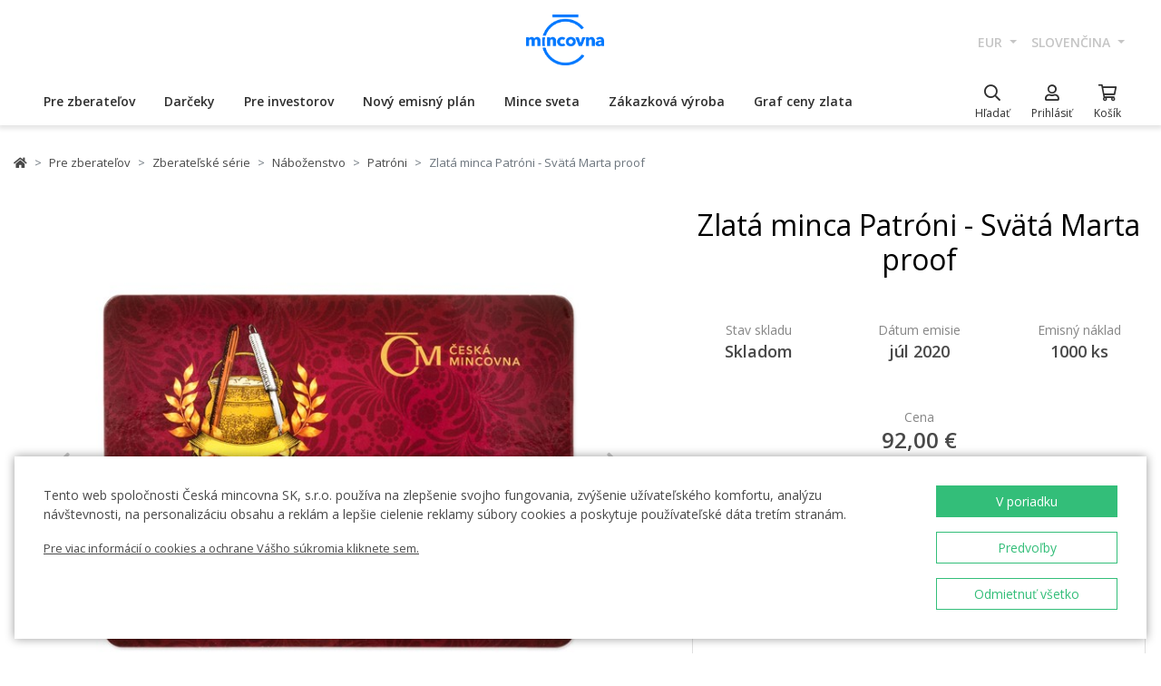

--- FILE ---
content_type: text/html; charset=utf-8
request_url: https://ceskamincovna.sk/sk/zlata-minca-patroni-svata-marta-proof-1774-12634-d/
body_size: 34201
content:
<!DOCTYPE html>
<html lang="sk">
<head>
  <script src="https://sdp-api.lnd.bz/versions/v3/interactions-cmi.js" async></script>
  
    <!-- Google Tag Manager -->
      <script>
        dataLayer = [{
          'viewLanguage': 'sk'
        }];
        function gtag() { dataLayer.push(arguments); }
        gtag('consent', 'default', { 'ad_storage': 'denied', 'analytics_storage': 'denied', 'wait_for_update': 500 });
        gtag('set', 'url_passthrough', true);
        dataLayer.push({ 'isAuthenticated': false, 'userId': null });
      </script>
      <script>
        (function (w, d, s, l, i) {
          w[l] = w[l] || []; w[l].push({ 'gtm.start': new Date().getTime(), event: 'gtm.js' });
          var f = d.getElementsByTagName(s)[0], j = d.createElement(s), dl = l != 'dataLayer' ? '&l=' + l : '';
          j.async = true; j.src = 'https://www.googletagmanager.com/gtm.js?id=' + i + dl; f.parentNode.insertBefore(j, f);
        })(window, document, 'script', 'dataLayer', location.hostname.substring(location.hostname.length - 3) === '.sk' ? 'GTM-T3JTTQF' : 'GTM-M6VNK2');
      </script>
    <!-- End Google Tag Manager -->
  
  
  <meta charset="utf-8" />
  <meta name="viewport" content="width=device-width, initial-scale=1, shrink-to-fit=no" />
  <meta name="msvalidate.01" content="5BF76B6042EB6B6C219A082551463F4D" />
  <meta name="google-site-verification" content="2D4I0j05tpYrpglsLoySuOWLqbqXtf0sOyMU83HqYt8" />
  <title>Zlat&#xE1; minca Patr&#xF3;ni - Sv&#xE4;t&#xE1; Marta proof | &#x10C;esk&#xE1; mincovna</title>
  
  
    <link rel="stylesheet" href="/css/site.min.css?v=cl_sVR5wG_IYByVTZOdlw7j-YKWLq0iK9bMAydT7nRk" />
  
  
  <link rel="icon" type="image/x-icon" href="/favicon.ico" sizes="16x16 32x32 48x48" />
  <link rel="icon" type="image/png" href="/favicon-32x32.png" sizes="32x32" />
  <link rel="icon" type="image/png" href="/favicon-16x16.png" sizes="16x16" />
  <link rel="apple-touch-icon" href="/apple-touch-icon.png" sizes="180x180" />
  <link rel="icon" type="image/png" href="/android-chrome-192x192.png" sizes="192x192" />
  <link rel="icon" type="image/png" href="/android-chrome-512x512.png" sizes="512x512" />
  <meta name="msapplication-TileColor" content="#ffffff" />
  <meta name="msapplication-TileImage" content="/mstile-150x150.png" />
  <meta name="theme-color" content="#ffffff" />
    <link rel="canonical" href="https://ceskamincovna.sk/sk/zlata-minca-patroni-svata-marta-proof-1774-12634-d/" />
</head>
<body>
  <div id="cmPageTop"></div>
  <div class="cm-popover-viewport">
    <div class="container" id="cmPopoverViewport"></div>
  </div>
  <header>
    <div class="navbar navbar-expand navbar-first d-none d-lg-block">
      <div class="container-fluid">
        <ul class="navbar-nav">
          <li class="nav-item invisible">
            <a href="tel:+420800225228" class="nav-link phone-link">
              <i class="fal fa-phone-alt"></i>
              <span class="ml-2">+420 800 225 228</span>
            </a>
          </li>
        </ul>
        <ul class="navbar-nav d-none d-lg-flex">
          <li class="nav-item">
            <a class="navbar-brand navbar-brand-sk" title="&#x10C;esk&#xE1; mincovna" href="/sk/"></a>
          </li>
        </ul>
        <ul class="navbar-nav navbar-nav-intl d-none d-lg-flex">
            
<li class="nav-item dropdown">
  <a href="#" class="nav-link dropdown-toggle" data-toggle="dropdown" role="button" aria-haspopup="true" aria-expanded="false">
    EUR
  </a>
  <div class="dropdown-menu dropdown-menu-right">
      <a class="dropdown-item" data-currency="CZK" href="#">CZK</a>
      <a class="dropdown-item" data-currency="EUR" href="#">EUR</a>
  </div>
</li>

            
<li class="nav-item dropdown">
  <a href="#" class="nav-link dropdown-toggle" data-toggle="dropdown" role="button" aria-haspopup="true" aria-expanded="false">
    sloven&#x10D;ina
  </a>
  <div class="dropdown-menu dropdown-menu-right">
      <a class="dropdown-item" data-culture="cs" href="#">
        <img src="/images/flag-round.cs.png" alt="" />
        &#x10D;e&#x161;tina
      </a>
      <a class="dropdown-item" data-culture="sk" href="#">
        <img src="/images/flag-round.sk.png" alt="" />
        sloven&#x10D;ina
      </a>
      <a class="dropdown-item" data-culture="en" href="#">
        <img src="/images/flag-round.en.png" alt="" />
        english
      </a>
  </div>
</li>

        </ul>
      </div>
    </div>
    <nav class="navbar navbar-expand navbar-second py-0">
      <div class="container-fluid">
        <ul class="navbar-nav d-lg-none search-hidden">
          <li class="nav-item">
            <a class="nav-link sidenav-link" href="#" data-toggle="side-nav"><i class="fas fa-bars"></i></a>
          </li>
          <li class="nav-item">
            <a class="navbar-brand navbar-brand-left navbar-brand-sk navbar-brand-left-sk" title="&#x10C;esk&#xE1; mincovna" href="/sk/"></a>
          </li>
        </ul>
        <div class="navbar-expand navbar-megamenu d-none d-lg-flex">
  <ul class="navbar-nav">
        <li class="nav-item">
          <a class="nav-link xpo" href="/sk/pre-zberatelov-1436-p/" id="navbarMenuLink_1436" data-toggle="popover-nav" data-popover-class="xpo-3b" data-popover-content="#megamenupp_1436" data-container="header" >
            Pre zberate&#x13E;ov
          </a>
          <div id="megamenupp_1436" class="d-none">
            <div class="row megamenu">
              <div class="col-9">
                <div class="row megamenu-links">
                    <div class="col-4 categ-group">
                        <div class="categ-group">
                          <a class="dropdown-item categ-level1" href="/sk/pamatne-mince-cm-1491-p/" >Pam&#xE4;tn&#xE9; mince &#x10C;M</a>
                            <a class="dropdown-item categ-level2" href="/sk/zlate-pamatne-mince-1492-p/" >Zlat&#xE9; pam&#xE4;tn&#xE9; mince</a>
                            <a class="dropdown-item categ-level2" href="/sk/strieborne-pamatne-mince-1493-p/" >Strieborn&#xE9; pam&#xE4;tn&#xE9; mince</a>
                            <a class="dropdown-item categ-level2" href="/sk/platinove-pamatne-mince-1692-p/" >Platinov&#xE9; pam&#xE4;tn&#xE9; mince</a>
                        </div>
                        <div class="categ-group">
                          <a class="dropdown-item categ-level1" href="/sk/pamatne-medaily-385-p/" >Pam&#xE4;tn&#xE9; medaily</a>
                            <a class="dropdown-item categ-level2" href="/sk/zlate-pamatne-medaily-401-p/" >Zlat&#xE9; pam&#xE4;tn&#xE9; medaily</a>
                            <a class="dropdown-item categ-level2" href="/sk/strieborne-pamatne-medaily-402-p/" >Strieborn&#xE9; pam&#xE4;tn&#xE9; medaily</a>
                        </div>
                        <div class="categ-group">
                          <a class="dropdown-item categ-level1" href="/sk/pamatne-mince-cnb-384-p/" >Pam&#xE4;tn&#xE9; mince &#x10C;NB</a>
                            <a class="dropdown-item categ-level2" href="/sk/zlate-pamatne-mince-ceskej-narodnej-banky-399-p/" >Zlat&#xE9; pam&#xE4;tn&#xE9; mince &#x10C;eskej n&#xE1;rodnej banky</a>
                            <a class="dropdown-item categ-level2" href="/sk/strieborne-pamatne-mince-ceskej-narodnej-banky-400-p/" >Strieborn&#xE9; pam&#xE4;tn&#xE9; mince &#x10C;eskej n&#xE1;rodnej banky</a>
                        </div>
                        <div class="categ-group">
                          <a class="dropdown-item categ-level1" href="/sk/serie-obeznych-a-pamatnych-minci-a-medaili-386-p/" >S&#xE9;rie obe&#x17E;n&#xFD;ch a pam&#xE4;tn&#xFD;ch minc&#xED; a medail&#xED;</a>
                            <a class="dropdown-item categ-level2" href="/sk/serie-ceskych-zlatych-minci-a-medaili-1447-p/" >S&#xE9;rie &#x10D;esk&#xFD;ch zlat&#xFD;ch minc&#xED; a medail&#xED;</a>
                            <a class="dropdown-item categ-level2" href="/sk/serie-ceskych-striebornych-minci-a-medaili-1448-p/" >S&#xE9;rie &#x10D;esk&#xFD;ch strieborn&#xFD;ch minc&#xED; a medail&#xED;</a>
                        </div>
                    </div>
                    <div class="col-4 categ-group">
                        <div class="categ-group">
                          <a class="dropdown-item categ-level1" href="/sk/serie-ceskych-obeznych-minci-1446-p/" >S&#xE9;rie &#x10D;esk&#xFD;ch obe&#x17E;n&#xFD;ch minc&#xED;</a>
                        </div>
                        <div class="categ-group">
                          <a class="dropdown-item categ-level1" href="/sk/pamatne-medaily-karel-gott-1818-p/" >Pam&#xE4;tn&#xE9; medaily Karel Gott</a>
                        </div>
                        <div class="categ-group">
                          <a class="dropdown-item categ-level1" href="/sk/zberatelske-serie-1319-p/" >Zberate&#x13E;sk&#xE9; s&#xE9;rie</a>
                            <a class="dropdown-item categ-level2" href="/sk/historia-1781-p/" >Hist&#xF3;ria</a>
                            <a class="dropdown-item categ-level2" href="/sk/priroda-svet-a-vesmir-1784-p/" >Pr&#xED;roda, svet a vesm&#xED;r</a>
                            <a class="dropdown-item categ-level2" href="/sk/kultura-1785-p/" >Kult&#xFA;ra</a>
                            <a class="dropdown-item categ-level2" href="/sk/mytologia-2171-p/" >Mytol&#xF3;gia</a>
                            <a class="dropdown-item categ-level2" href="/sk/nabozenstvo-1783-p/" >N&#xE1;bo&#x17E;enstvo</a>
                            <a class="dropdown-item categ-level2" href="/sk/osobnosti-1782-p/" >Osobnosti</a>
                            <a class="dropdown-item categ-level2" href="/sk/rozpravky-1779-p/" >Rozpr&#xE1;vky</a>
                            <a class="dropdown-item categ-level2" href="/sk/vojenske-umenie-1780-p/" >Vojensk&#xE9; umenie</a>
                        </div>
                        <div class="categ-group">
                          <a class="dropdown-item categ-level1" href="/sk/dukaty-svateho-vaclava-2658-p/" >Duk&#xE1;ty sv&#xE4;t&#xE9;ho V&#xE1;clava</a>
                        </div>
                        <div class="categ-group">
                          <a class="dropdown-item categ-level1" href="/sk/zlate-ceske-dukaty-2609-p/" >Zlat&#xE9; &#x10D;esk&#xE9; duk&#xE1;ty</a>
                        </div>
                        <div class="categ-group">
                          <a class="dropdown-item categ-level1" href="/sk/slovenske-mince-a-medaily-2652-p/" >Slovensk&#xE9; mince a medaily</a>
                        </div>
                    </div>
                    <div class="col-4 categ-group">
                        <div class="categ-group">
                          <a class="dropdown-item categ-level1" href="/sk/zberatelske-pomocky-391-p/" >Zberate&#x13E;sk&#xE9; pom&#xF4;cky</a>
                            <a class="dropdown-item categ-level2" href="/sk/etui-specialne-obaly-1048-p/" >Etui / &#x160;peci&#xE1;lne obaly</a>
                            <a class="dropdown-item categ-level2" href="/sk/kapsule-1049-p/" >Kapsule</a>
                            <a class="dropdown-item categ-level2" href="/sk/drevene-etui-1449-p/" >Dreven&#xE9; etui</a>
                            <a class="dropdown-item categ-level2" href="/sk/literatura-1238-p/" >Literat&#xFA;ra</a>
                        </div>
                        <div class="categ-group">
                          <a class="dropdown-item categ-level1" href="/sk/mimoriadne-razby-2505-p/" >Mimoriadne razby</a>
                        </div>
                        <div class="categ-group">
                          <a class="dropdown-item categ-level1" href="/sk/zberatelske-rarity-a-investicne-prilezitosti-1879-p/" >Zberate&#x13E;sk&#xE9; rarity a investi&#x10D;n&#xE9; pr&#xED;le&#x17E;itosti</a>
                        </div>
                        <div class="categ-group">
                          <a class="dropdown-item categ-level1" href="/sk/posledna-sance-nakupu-2608-p/" >Posledn&#xE1; &#x161;ance n&#xE1;kupu</a>
                        </div>
                    </div>
                </div>
              </div>
                <div class="col-3 banner">
                  <div class="subcategories">
  <div class="link">
    <a href="/sk/zlata-1-10-oz-minca-novych-sedem-divov-sveta-tadzmahal-proof-2639-16827-d/">
      <div class="text-center mb-1">Odpor&#xFA;&#x10D;ame</div>
      <div class="text-center font-weight-bolder text-dark mb-1">Zlat&#xE1; 1/10 oz minca Nov&#xFD;ch sedem divov sveta - T&#xE1;d&#x17E;mahal proof</div>
        <img src="https://czechmintstatic.blob.core.windows.net/images/product/68/0a/35/tajmahal1x01ozauproofblistr01-250.jpg" alt="" class="img-fluid" />

      <div class="text-center mt-1">480,00 &#x20AC;</div>
    </a>
  </div>
</div>
</partial>
                </div>
            </div>
          </div>
        </li>
        <li class="nav-item">
          <a class="nav-link xpo" href="/sk/darceky-389-p/" id="navbarMenuLink_389" data-toggle="popover-nav" data-popover-class="xpo-2b" data-popover-content="#megamenupp_389" data-container="header" >
            Dar&#x10D;eky
          </a>
          <div id="megamenupp_389" class="d-none">
            <div class="row megamenu">
              <div class="col-8">
                <div class="row megamenu-links">
                    <div class="col-6 categ-group">
                        <div class="categ-group">
                          <a class="dropdown-item categ-level1" href="/sk/najnovsie-produkty-1441-p/" >Najnov&#x161;ie produkty</a>
                        </div>
                        <div class="categ-group">
                          <a class="dropdown-item categ-level1" href="/sk/k-narodeniu-dietata-1515-p/" >K narodeniu die&#x165;a&#x165;a</a>
                        </div>
                        <div class="categ-group">
                          <a class="dropdown-item categ-level1" href="/sk/darceky-k-narodeninam-1845-p/" >Dar&#x10D;eky k narodenin&#xE1;m</a>
                        </div>
                        <div class="categ-group">
                          <a class="dropdown-item categ-level1" href="/sk/vhodne-darceky-k-promociam-aj-maturite-1508-p/" >Vhodn&#xE9; dar&#x10D;eky k prom&#xF3;ci&#xE1;m aj maturite</a>
                        </div>
                        <div class="categ-group">
                          <a class="dropdown-item categ-level1" href="/sk/darceky-pre-stastie-1511-p/" >Dar&#x10D;eky pre &#x161;&#x165;astie </a>
                        </div>
                        <div class="categ-group">
                          <a class="dropdown-item categ-level1" href="/sk/s-venovanim-408-p/" >S venovan&#xED;m</a>
                            <a class="dropdown-item categ-level2" href="/sk/s-fotografiou-2500-p/" >S fotografiou</a>
                            <a class="dropdown-item categ-level2" href="/sk/s-textom-2502-p/" >S textom</a>
                        </div>
                        <div class="categ-group">
                          <a class="dropdown-item categ-level1" href="/sk/pre-zamilovanych-1576-p/" >Pre zamilovan&#xFD;ch</a>
                        </div>
                        <div class="categ-group">
                          <a class="dropdown-item categ-level1" href="/sk/originalne-svadobne-dary-1513-p/" >Origin&#xE1;lne svadobn&#xE9; dary</a>
                        </div>
                        <div class="categ-group">
                          <a class="dropdown-item categ-level1" href="/sk/znamenie-zverokruhu-1378-p/" >Znamenie zverokruhu</a>
                        </div>
                    </div>
                    <div class="col-6 categ-group">
                        <div class="categ-group">
                          <a class="dropdown-item categ-level1" href="/sk/crystal-coin-1668-p/" >Crystal Coin</a>
                        </div>
                        <div class="categ-group">
                          <a class="dropdown-item categ-level1" href="/sk/darcekove-medaily-406-p/" >Dar&#x10D;ekov&#xE9; medaily</a>
                        </div>
                        <div class="categ-group">
                          <a class="dropdown-item categ-level1" href="/sk/vianocne-motivy-2558-p/" >Viano&#x10D;n&#xE9; mot&#xED;vy</a>
                        </div>
                        <div class="categ-group">
                          <a class="dropdown-item categ-level1" href="/sk/mandala-2554-p/" >Mandala</a>
                        </div>
                        <div class="categ-group">
                          <a class="dropdown-item categ-level1" href="/sk/rozne-410-p/" >R&#xF4;zne</a>
                        </div>
                        <div class="categ-group">
                          <a class="dropdown-item categ-level1" href="/sk/etui-1489-p/" >Etui</a>
                        </div>
                        <div class="categ-group">
                          <a class="dropdown-item categ-level1" href="/sk/hodinky-a-sperky-2444-p/" >Hodinky a &#x161;perky</a>
                            <a class="dropdown-item categ-level2" href="/sk/cm-by-bergl-2606-p/" >&#x10C;M by Bergl</a>
                        </div>
                        <div class="categ-group">
                          <a class="dropdown-item categ-level1" href="/sk/latinske-citaty-2572-p/" >Latinsk&#xE9; cit&#xE1;ty</a>
                        </div>
                    </div>
                </div>
              </div>
                <div class="col-4 banner">
                  <div class="subcategories">
  <div class="link">
    <a href="/sk/zlaty-dukat-stvorlistok-pre-stastie-s-venovanim-proof-1511-18040-d/">
      <div class="text-center mb-1">Odpor&#xFA;&#x10D;ame</div>
      <div class="text-center font-weight-bolder text-dark mb-1">Zlat&#xFD; duk&#xE1;t &#x160;tvorl&#xED;stok pre &#x161;&#x165;astie s venovan&#xED;m proof</div>
        <img src="https://czechmintstatic.blob.core.windows.net/images/product/54/32/d6/ctyrlistekprostestiauproofa-250.jpg" alt="" class="img-fluid" />

      <div class="text-center mt-1">568,00 &#x20AC;</div>
    </a>
  </div>
</div>
</partial>
                </div>
            </div>
          </div>
        </li>
        <li class="nav-item">
          <a class="nav-link xpo" href="/sk/pre-investorov-1437-p/" id="navbarMenuLink_1437" data-toggle="popover-nav" data-popover-class="xpo-2b" data-popover-content="#megamenupp_1437" data-container="header" >
            Pre investorov
          </a>
          <div id="megamenupp_1437" class="d-none">
            <div class="row megamenu">
              <div class="col-8">
                <div class="row megamenu-links">
                    <div class="col-6 categ-group">
                        <div class="categ-group">
                          <a class="dropdown-item categ-level1" href="/sk/investicne-mince-cesky-lev-1752-p/" >Investi&#x10D;n&#xE9; mince &#x10C;esk&#xFD; lev</a>
                            <a class="dropdown-item categ-level2" href="/sk/zlate-investicne-mince-cesky-lev-1753-p/" >Zlat&#xE9; investi&#x10D;n&#xE9; mince &#x10C;esk&#xFD; lev</a>
                            <a class="dropdown-item categ-level2" href="/sk/strieborne-investicne-mince-cesky-lev-1754-p/" >Strieborn&#xE9; investi&#x10D;n&#xE9; mince &#x10C;esk&#xFD; lev</a>
                        </div>
                        <div class="categ-group">
                          <a class="dropdown-item categ-level1" href="/sk/investicne-mince-tolar-2516-p/" >Investi&#x10D;n&#xE9; mince Tolar</a>
                        </div>
                        <div class="categ-group">
                          <a class="dropdown-item categ-level1" href="/sk/investicne-mince-karol-iv-2604-p/" >Investi&#x10D;n&#xE9; mince Karol IV.</a>
                        </div>
                        <div class="categ-group">
                          <a class="dropdown-item categ-level1" href="/sk/investicne-mince-orol-2498-p/" >Investi&#x10D;n&#xE9; mince Orol</a>
                            <a class="dropdown-item categ-level2" href="/sk/zlate-investicne-mince-orol-2648-p/" >Zlat&#xE9; investi&#x10D;n&#xE9; mince Orol</a>
                            <a class="dropdown-item categ-level2" href="/sk/strieborne-investicne-mince-orol-2649-p/" >Strieborn&#xE9; investi&#x10D;n&#xE9; mince Orol</a>
                        </div>
                        <div class="categ-group">
                          <a class="dropdown-item categ-level1" href="/sk/treasures-of-the-gulf-2679-p/" >Treasures of the Gulf</a>
                        </div>
                        <div class="categ-group">
                          <a class="dropdown-item categ-level1" href="/sk/investicna-platina-a-paladium-1539-p/" >Investi&#x10D;n&#xE1; platina a pal&#xE1;dium</a>
                        </div>
                    </div>
                    <div class="col-6 categ-group">
                        <div class="categ-group">
                          <a class="dropdown-item categ-level1" href="/sk/investicne-zlato-382-p/" >Investi&#x10D;n&#xE9; zlato</a>
                            <a class="dropdown-item categ-level2" href="/sk/investicne-zlate-tehly-a-tehlicky-393-p/" >Investi&#x10D;n&#xE9; zlat&#xE9; tehly a tehli&#x10D;ky</a>
                            <a class="dropdown-item categ-level2" href="/sk/zlate-mince-cm-395-p/" >Zlat&#xE9; mince &#x10C;M</a>
                            <a class="dropdown-item categ-level2" href="/sk/zlate-mince-cnb-394-p/" >Zlat&#xE9; mince &#x10C;NB</a>
                            <a class="dropdown-item categ-level2" href="/sk/zlate-zahranicne-investicne-mince-458-p/" >Zlat&#xE9; zahrani&#x10D;n&#xE9; investi&#x10D;n&#xE9; mince</a>
                        </div>
                        <div class="categ-group">
                          <a class="dropdown-item categ-level1" href="/sk/investicne-striebro-383-p/" >Investi&#x10D;n&#xE9; striebro</a>
                            <a class="dropdown-item categ-level2" href="/sk/investicne-strieborne-tehlicky-a-tehly-397-p/" >Investi&#x10D;n&#xE9; strieborn&#xE9; tehli&#x10D;ky a tehly</a>
                            <a class="dropdown-item categ-level2" href="/sk/strieborne-investicne-mince-cm-1693-p/" >Strieborn&#xE9; investi&#x10D;n&#xE9; mince &#x10C;M</a>
                            <a class="dropdown-item categ-level2" href="/sk/strieborne-pamatne-mince-cnb-1444-p/" >Strieborn&#xE9; pam&#xE4;tn&#xE9; mince &#x10C;NB</a>
                            <a class="dropdown-item categ-level2" href="/sk/strieborne-zahranicne-investicne-mince-1009-p/" >Strieborn&#xE9; zahrani&#x10D;n&#xE9; investi&#x10D;n&#xE9; mince</a>
                        </div>
                    </div>
                </div>
              </div>
                <div class="col-4 banner">
                  <div class="subcategories">
  <div class="link">
    <a href="/sk/seria-dvoch-1oz-zlatych-investicnych-minci-cesky-lev-a-orol-2025-stand-2680-20827-d/">
      <div class="text-center mb-1">Odpor&#xFA;&#x10D;ame</div>
      <div class="text-center font-weight-bolder text-dark mb-1">S&#xE9;ria dvoch 1oz zlat&#xFD;ch investi&#x10D;n&#xFD;ch minc&#xED; &#x10C;esk&#xFD; lev a Orol 2025 stand</div>
        <img src="https://czechmintstatic.blob.core.windows.net/images/product/6f/d1/fd/ceskylevaorel20251ozaustdetue02-250.jpg" alt="" class="img-fluid" />

      <div class="text-center mt-1">8&#xA0;000,00 &#x20AC;</div>
    </a>
  </div>
</div>
</partial>
                </div>
            </div>
          </div>
        </li>
        <li class="nav-item">
          <a class="nav-link xpo" href="/sk/novy-emisny-plan-2221-p/" id="navbarMenuLink_2221" data-toggle="popover-nav" data-popover-class="xpo-1" data-popover-content="#megamenupp_2221" data-container="header" >
            Nov&#xFD; emisn&#xFD; pl&#xE1;n
          </a>
          <div id="megamenupp_2221" class="d-none">
            <div class="row megamenu">
              <div class="col-12">
                <div class="row megamenu-links">
                    <div class="col-12 categ-group">
                        <div class="categ-group">
                          <a class="dropdown-item categ-level1" href="/sk/emisny-plan-2026-2701-p/"  style=color:#b29760ff>Emisn&#xFD; pl&#xE1;n 2026</a>
                        </div>
                        <div class="categ-group">
                          <a class="dropdown-item categ-level1" href="/sk/emisny-plan-2025-2680-p/" >Emisn&#xFD; pl&#xE1;n 2025</a>
                        </div>
                        <div class="categ-group">
                          <a class="dropdown-item categ-level1" href="/sk/emisny-plan-cnb-2026-2702-p/" >Emisn&#xFD; pl&#xE1;n &#x10C;NB 2026</a>
                        </div>
                        <div class="categ-group">
                          <a class="dropdown-item categ-level1" href="/sk/emisny-plan-nbs-2021-2025-2513-p/" >Emisn&#xFD; pl&#xE1;n NBS 2021 - 2025</a>
                        </div>
                    </div>
                </div>
              </div>
            </div>
          </div>
        </li>
        <li class="nav-item">
          <a class="nav-link xpo" href="/sk/mince-sveta-1218-p/" id="navbarMenuLink_1218" data-toggle="popover-nav" data-popover-class="xpo-1" data-popover-content="#megamenupp_1218" data-container="header" >
            Mince sveta
          </a>
          <div id="megamenupp_1218" class="d-none">
            <div class="row megamenu">
              <div class="col-12">
                <div class="row megamenu-links">
                    <div class="col-12 categ-group">
                        <div class="categ-group">
                          <a class="dropdown-item categ-level1" href="/sk/cit-coin-invest-2715-p/" >CIT Coin Invest</a>
                        </div>
                        <div class="categ-group">
                          <a class="dropdown-item categ-level1" href="/sk/mint-xxi-2711-p/" >Mint XXI</a>
                        </div>
                        <div class="categ-group">
                          <a class="dropdown-item categ-level1" href="/sk/perth-mint-2710-p/" >Perth Mint</a>
                        </div>
                        <div class="categ-group">
                          <a class="dropdown-item categ-level1" href="/sk/ts-coin-2682-p/" >T&amp;S Coin</a>
                        </div>
                        <div class="categ-group">
                          <a class="dropdown-item categ-level1" href="/sk/le-grand-mint-2681-p/" >Le Grand Mint</a>
                        </div>
                        <div class="categ-group">
                          <a class="dropdown-item categ-level1" href="/sk/power-coin-2678-p/" >Power Coin </a>
                        </div>
                        <div class="categ-group">
                          <a class="dropdown-item categ-level1" href="/sk/germania-mint-2677-p/" >Germania Mint </a>
                        </div>
                        <div class="categ-group">
                          <a class="dropdown-item categ-level1" href="/sk/the-royal-mint-1750-p/" >The Royal Mint</a>
                        </div>
                        <div class="categ-group">
                          <a class="dropdown-item categ-level1" href="/sk/new-zealand-mint-1805-p/" >New Zealand Mint</a>
                        </div>
                        <div class="categ-group">
                          <a class="dropdown-item categ-level1" href="/sk/nbs-a-mincovna-kremnica-1873-p/" >NBS a Mincov&#x148;a Kremnica</a>
                        </div>
                    </div>
                </div>
              </div>
            </div>
          </div>
        </li>
        <li class="nav-item">
          <a href="/sk/zakazkova-vyroba-2329/" class="nav-link" >Z&#xE1;kazkov&#xE1; v&#xFD;roba</a>
        </li>
        <li class="nav-item">
          <a href="/sk/graf-ceny-zlata-2299/" class="nav-link" >Graf ceny zlata</a>
        </li>
  </ul>
</div>

        <ul class="navbar-nav navbar-nav-icons">
          <li class="nav-item nav-item-search">
            <div class="search-container">
              <form action="/sk/search/" method="get" role="form" class="form-inline form-search">
                <div class="autocomplete-container">
                  <input type="search" name="text" class="form-control main-search" autocomplete="off" data-url="/sk/search/produkt/" data-url-ql="/sk/search/quicklinks/" data-noresults-text=" " placeholder="H&#x13E;ada&#x165;" aria-label="H&#x13E;ada&#x165;" aria-describedby="button-search-m">
                </div>
              </form>
            </div>
            <a href="#" class="nav-link" data-toggle="search-bar">
              <div class="icon"><i class="far fa-search"></i></div>
              <div class="text nav-link-text-search">H&#x13E;ada&#x165;</div>
            </a>
          </li>
          <li class="nav-item search-hidden">
            <a class="nav-link xpo" data-toggle="popover-nav" data-popover-content="#cmUserPopover" href="/sk/muj-ucet/">
              <div class="icon"><i class="far fa-user"></i></div>
              <div class="text">
Prihl&#xE1;si&#x165;              </div>
            </a>
            <div id="cmUserPopover" class="d-none">
    <div class="p-3">
      <a href="#" class="btn btn-primary btn-block" data-toggle="modal" data-target="#cmModalLogin">
        Prihl&#xE1;si&#x165;
      </a>
    </div>
    <div class="dropdown-divider"></div>
    <a class="dropdown-item" href="/sk/registrace/">Chcem sa registrova&#x165;</a>
    <a class="dropdown-item" href="/sk/zapomenute-heslo/">Zabudnut&#xE9; heslo</a>
</div>

          </li>
          <li class="nav-item search-hidden">
            <a class="nav-link nav-link-sc xpo" id="cmShoppingCartNavLink" data-toggle="popover-nav" data-popover-content="#cmShoppingCartPopover" href="/sk/kosik/">
  <div class="icon">
    <i class="far fa-shopping-cart"></i>
    <div class="badge-container">
      <span class="badge badge-primary" data-cm-content="item-count" style="display:none">
      </span>
    </div>
  </div>
  <div class="text">Ko&#x161;&#xED;k</div>
</a>
<div id="cmShoppingCartPopover" class="d-none" data-url="/sk/shoppingcart/itemspopover/">
    <div class="sc-po-header py-2 px-3">N&#xE1;kupn&#xFD; ko&#x161;&#xED;k</div>
<div class="px-3">
  <div class="alert d-none"></div>
</div>
  <div class="py-2 px-3">
    V ko&#x161;&#xED;ku nem&#xE1;te &#x17E;iadne polo&#x17E;ky.
  </div>
<input type="hidden" id="cmShoppingCartJson" value="[]" />
</partial>
</div>

          </li>
        </ul>
      </div>
    </nav>
  </header>
  <div class="page-content">
    <div class="container product-detail">
  <nav aria-label="breadcrumb">
  <ol class="breadcrumb">
    <li class="breadcrumb-item">
      <a href="/sk/" title="&#x10C;esk&#xE1; mincovna" class="home"><i class="fas fa-home"></i></a>
    </li>
        <li class="breadcrumb-item">
          <a href="/sk/pre-zberatelov-1436-p/" title="Pre zberate&#x13E;ov">
            Pre zberate&#x13E;ov
          </a>
        </li>
        <li class="breadcrumb-item">
          <a href="/sk/zberatelske-serie-1319-p/" title="Zberate&#x13E;sk&#xE9; s&#xE9;rie">
            Zberate&#x13E;sk&#xE9; s&#xE9;rie
          </a>
        </li>
        <li class="breadcrumb-item">
          <a href="/sk/nabozenstvo-1783-p/" title="N&#xE1;bo&#x17E;enstvo">
            N&#xE1;bo&#x17E;enstvo
          </a>
        </li>
        <li class="breadcrumb-item">
          <a href="/sk/patroni-1774-p/" title="Patr&#xF3;ni">
            Patr&#xF3;ni
          </a>
        </li>
        <li class="breadcrumb-item active" aria-current="page">
          Zlat&#xE1; minca Patr&#xF3;ni - Sv&#xE4;t&#xE1; Marta proof
        </li>
  </ol>
</nav>

  <div class="h1 d-lg-none mt-3" role="heading" aria-level="1">Zlat&#xE1; minca Patr&#xF3;ni - Sv&#xE4;t&#xE1; Marta proof</div>
  <div class="row mt-4">
    <div class="col-12 col-lg-7">
      <div class="product-gallery" id="cmProductGallery">
    <div class="preview-container">
      <div id="cmProductGalleryCarousel" class="carousel slide">
        <div class="carousel-inner">
            <div class="carousel-item active" data-index="0">
              <a href="#" data-trigger="cmg-fs" data-index="0" data-toggle="modal" data-target="#cmModalGallery">
                  <div class="img-container">
                    <img src="https://czechmintstatic.blob.core.windows.net/images/product/46/69/c9/75690-611-1a-600.jpg" class="preview" alt="" />
                  </div>
              </a>
            </div>
            <div class="carousel-item" data-index="1">
                <a href="#cmProductGalleryCarousel" class="rotate" data-trigger="cmg-rotate" data-index="1">
                  <i class="fas fa-redo-alt"></i> Oto&#x10D;i&#x165;
                </a>
              <a href="#" data-trigger="cmg-fs" data-index="1" data-toggle="modal" data-target="#cmModalGallery">
                  <div class="img-container">
                    <img src="https://czechmintstatic.blob.core.windows.net/images/product/46/69/c9/75690-611-2a-600.jpg" class="preview" alt="" />
                  </div>
                    <div class="img-container anim" style="display: none">
                      <img src="https://czechmintstatic.blob.core.windows.net/images/product/46/69/c9/75690-611-2a-600.jpg" class="averz active" alt="" />
                    </div>
                    <div class="img-container anim" style="display: none">
                      <img src="https://czechmintstatic.blob.core.windows.net/images/product/46/69/c9/75690-611-2r-600.jpg" class="reverz" alt="" style="width:0;opacity:0.5" />
                    </div>
              </a>
            </div>
            <div class="carousel-item" data-index="2">
              <a href="#" data-trigger="cmg-fs" data-index="2" data-toggle="modal" data-target="#cmModalGallery">
                  <div class="img-container">
                    <img src="https://czechmintstatic.blob.core.windows.net/images/product/46/69/c9/75690-611-3-600.jpg" class="preview" alt="" />
                  </div>
              </a>
            </div>
            <div class="carousel-item" data-index="3">
              <a href="#" data-trigger="cmg-fs" data-index="3" data-toggle="modal" data-target="#cmModalGallery">
                  <div class="img-container">
                    <img src="https://czechmintstatic.blob.core.windows.net/images/product/46/69/c9/75690-611-4-600.jpg" class="preview" alt="" />
                  </div>
              </a>
            </div>
            <div class="carousel-item" data-index="4">
              <a href="#" data-trigger="cmg-fs" data-index="4" data-toggle="modal" data-target="#cmModalGallery">
                  <div class="img-container">
                    <img src="https://czechmintstatic.blob.core.windows.net/images/product/46/69/c9/75690-611-5-600.jpg" class="preview" alt="" />
                  </div>
              </a>
            </div>
          <ol class="carousel-indicators">
              <li data-target="#cmProductGalleryCarousel" data-slide-to="0" class="active" />
              <li data-target="#cmProductGalleryCarousel" data-slide-to="1" class="" />
              <li data-target="#cmProductGalleryCarousel" data-slide-to="2" class="" />
              <li data-target="#cmProductGalleryCarousel" data-slide-to="3" class="" />
              <li data-target="#cmProductGalleryCarousel" data-slide-to="4" class="" />
          </ol>
        </div>
        <a class="carousel-control-prev" href="#cmProductGalleryCarousel" role="button" data-slide="prev">
          <i class="fas fa-chevron-left"></i>
          <span class="sr-only">Previous</span>
        </a>
        <a class="carousel-control-next" href="#cmProductGalleryCarousel" role="button" data-slide="next">
          <i class="fas fa-chevron-right"></i>
          <span class="sr-only">Next</span>
        </a>
      </div>
    </div>
    <div class="thumbs thumbs-more d-none d-sm-block">
      <div class="row">
          <div class="col-3">
            <a href="#" class="img-nav" data-trigger="cmg-fs" data-index="0" data-toggle="modal" data-target="#cmModalGallery">
                <img src="https://czechmintstatic.blob.core.windows.net/images/product/46/69/c9/75690-611-1a-250.jpg" class="img-fluid" />
            </a>
          </div>
          <div class="col-3">
            <a href="#" class="img-nav" data-trigger="cmg-fs" data-index="1" data-toggle="modal" data-target="#cmModalGallery">
                <img src="https://czechmintstatic.blob.core.windows.net/images/product/46/69/c9/75690-611-2a-250.jpg" class="img-fluid" />
            </a>
          </div>
          <div class="col-3">
            <a href="#" class="img-nav" data-trigger="cmg-fs" data-index="2" data-toggle="modal" data-target="#cmModalGallery">
                <img src="https://czechmintstatic.blob.core.windows.net/images/product/46/69/c9/75690-611-3-250.jpg" class="img-fluid" />
            </a>
          </div>
          <div class="col-3">
            <a href="#" class="img-nav" data-trigger="cmg-fs" data-index="3" data-toggle="modal" data-target="#cmModalGallery">
                <img src="https://czechmintstatic.blob.core.windows.net/images/product/46/69/c9/75690-611-4-250.jpg" class="img-fluid" />
            </a>
          </div>
      </div>
        <div class="more">
          <a href="#" data-trigger="cmg-fs" data-index="0" data-toggle="modal" data-target="#cmModalGallery">
            <span>1 &#x10F;al&#x161;&#xED;</span>
          </a>
        </div>
    </div>
</div>

    </div>
    <div class="col-12 col-lg-5 mt-5 mt-lg-0">
      <div class="col-main">
        <h1 class="d-none d-lg-block mb-5">Zlat&#xE1; minca Patr&#xF3;ni - Sv&#xE4;t&#xE1; Marta proof</h1>
        <div class="row justify-content-center mb-5">
          <div class="col-4 spec-top">
            <div class="name">
              Stav skladu
            </div>
            <div class="value">
              Skladom
            </div>
          </div>
            <div class="col-4 spec-top">
              <div class="name">
                D&#xE1;tum emisie
              </div>
              <div class="value">
j&#xFA;l 2020              </div>
            </div>
            <div class="col-4 spec-top">
              <div class="name">
                Emisn&#xFD; n&#xE1;klad
              </div>
              <div class="value">
                1000 ks
              </div>
            </div>
        </div>
          <div class="price spec-top">
            <div class="name">
Cena            </div>
            <div class="value">
              92,00 &#x20AC;
            </div>
          </div>
          <div class="price-label">osloboden&#xE9; od DPH</div>
        <div class="cart-button-row">
          <div class="cart-button">
            <a href="#" data-cm-product="12634" data-trigger="add-to-cart" data-cm-parent-product-id="0" title="Prida&#x165; do ko&#x161;&#xED;ka" class="btn btn-block btn-primary"><i class="fal fa-shopping-cart"></i><span>Pridať do košíka</span></a>
          </div>
        </div>
          <div class="card mt-5">
            <div class="card-body">
                <div class="opt">
    <div class="text">
      <div class="row mb-3">
        <div class="col">
          Doru&#x10D;enie na adresu
        </div>
        <div class="col-auto text-right text-primary">
          ihne&#x10F; na odoslanie
        </div>
      </div>
      <p>Osobn&#xFD; odber v predajni</p>
      <div class="row mb-2">
        <div class="icon"></div>
        <div class="col">
          <a href="/sk/predajne-ceskej-mincovne-2057/" class="text-primary">
            Na P&#x159;&#xED;kop&#x11B; 820/24, Praha 1, &#x10C;R
          </a>
        </div>
        <div class="col-auto text-right text-primary">
          viac ako 5 ks
        </div>
      </div>
      <div class="row mb-2">
        <div class="icon"></div>
        <div class="col">
          <a href="/sk/predajne-ceskej-mincovne-2057/" class="text-primary">
            Havelsk&#xE1; 503/19, Praha 1
          </a>
        </div>
        <div class="col-auto text-right text-primary">
          menej ako 5 ks
        </div>
      </div>
      <div class="row mb-2">
        <div class="icon"></div>
        <div class="col">
          <a href="/sk/predajne-ceskej-mincovne-2057/" class="text-primary">
            Roosveltova 419/20, Brno - st&#x159;ed, &#x10C;R
          </a>
        </div>
        <div class="col-auto text-right text-primary">
          viac ako 5 ks
        </div>
      </div>
      <div class="row mb-2">
        <div class="icon"></div>
        <div class="col">
          <a href="/sk/predajne-ceskej-mincovne-2057/" class="text-primary">
            M&#xED;rov&#xE9; n&#xE1;mest&#xED; 15, Jablonec nad Nisou, &#x10C;R
          </a>
        </div>
        <div class="col-auto text-right text-primary">
          menej ako 5 ks
        </div>
      </div>
      <div class="row mb-2">
        <div class="icon"></div>
        <div class="col">
          <a href="/sk/predajne-ceskej-mincovne-2057/" class="text-muted">
            Such&#xE9; M&#xFD;to 1, Bratislava, SR
          </a>
        </div>
        <div class="col-auto text-right ">
          nedostupn&#xFD;
        </div>
      </div>
    </div>
  </div>

            </div>
          </div>
          <div class="card mt-4">
            <div class="card-body">
                <div class="opt">
    <div class="icon">
      <i class="fal fa-ban"></i>
    </div>
    <div class="text">
      Na produkt nie je mo&#x17E;n&#xE9; uplatni&#x165; z&#x13E;avov&#xFD; poukaz.
      <div class="link">
        <a href="/sk/platba-2074/" class="card-link text-primary">Zisti&#x165; viac</a>
      </div>
    </div>
  </div>

            </div>
          </div>
      </div>
    </div>
  </div>
  <div class="row mt-4">
    <div class="col-12 col-lg-7 col-sub col-info">
      <div class="cm-more" id="infoCollapse">
        <div class="limiter">
          <h3>
            Patróni
          </h3>
          <div>
<p><span style="font-weight: 400;">&Scaron;iesta&nbsp;</span><strong>zlat&aacute;&nbsp;miniminca&nbsp;</strong><span style="font-weight: 400;">Českej mincovne z&nbsp;cyklu&nbsp;</span><strong>Patr&oacute;ni&nbsp;</strong><span style="font-weight: 400;">je venovan&aacute;&nbsp;pani domu a&nbsp;usilovnej gazdinke&nbsp;</span><strong>sv&auml;tej Marte.</strong></p>
<p><strong>Sv&auml;t&aacute; Marta je patr&oacute;nkou v&scaron;etk&yacute;ch kuch&aacute;rov a kuch&aacute;rok, gazdiniek a žien v dom&aacute;cnosti, ale aj hostinsk&yacute;ch a hotelierov.&nbsp;</strong><span style="font-weight: 400;">Je vzorom dom&aacute;ckeho prijatia a pohostinnosti&nbsp;rodinn&eacute;ho kozubu...&nbsp;Podľa&nbsp;Biblie Marta, sestra Laz&aacute;ra,&nbsp;hostila sam&eacute;ho Ježi&scaron;a Krista, ktor&yacute; si jej starostlivosť s&iacute;ce v&aacute;žil, ale nab&aacute;dal ju, aby vo svojej hektickej pr&aacute;ci poľavila, pretože na svete s&uacute; d&ocirc;ležitej&scaron;ie veci než byť dokonalou gazdinkou... Atrib&uacute;ty sv&auml;tej Marty, s ktor&yacute;mi b&yacute;va vyobrazovan&aacute;,&nbsp;s&uacute;&nbsp;napr&iacute;klad&nbsp;</span><strong>vare&scaron;ka, naberačka a kotl&iacute;k.&nbsp;</strong><span style="font-weight: 400;">Na hlave m&aacute;va &scaron;atku a pri sebe zv&auml;zok kľ&uacute;čov&nbsp;a niekedy ju sprev&aacute;dza drak.&nbsp;Ten podľa legendy ohrozoval franc&uacute;zske mesto&nbsp;Tarascon, ale sv&auml;tica ho skrotila modlitbou a mesto tak oslobodila.</span></p>
<p><span style="font-weight: 400;">Medail&eacute;r&nbsp;</span><strong>David&nbsp;Kružliak&nbsp;</strong><span style="font-weight: 400;">vyobrazil na reverznej strane mince&nbsp;</span><strong>sv&auml;t&uacute;&nbsp;Martu s kuchynsk&yacute;m n&aacute;čin&iacute;m&nbsp;</strong><span style="font-weight: 400;">a&nbsp;sv&auml;t&yacute;m kr&iacute;žom.&nbsp;Patr&oacute;nka je obklopen&aacute; česko-anglick&yacute;m opisom&nbsp;</span><strong>SV.&nbsp;MARTA - ST.&nbsp;MARTHA.&nbsp;</strong><span style="font-weight: 400;">Averzn&aacute; strana potom predklad&aacute; profil a meno&nbsp;panovn&iacute;čky&nbsp;</span><strong>Alžbety II.,&nbsp;</strong><span style="font-weight: 400;">rok emisie&nbsp;</span><strong>2020&nbsp;</strong><span style="font-weight: 400;">a nomin&aacute;lnu hodnotu&nbsp;</span><strong>5&nbsp;DOLLARS&nbsp;</strong><span style="font-weight: 400;">(NZD) - čiže atrib&uacute;ty ostrova&nbsp;</span><strong>Niue,&nbsp;</strong><span style="font-weight: 400;">ktor&yacute; Českej mincovni poskytuje zahraničn&uacute; licenciu na razbu vlastn&yacute;ch pam&auml;tn&yacute;ch minc&iacute;.</span></p>
<p><span style="font-weight: 400;">Zlat&aacute; minca s hmotnosťou jednej polovice gramu je zasaden&aacute; do&nbsp;</span><strong>&scaron;peci&aacute;lneho česko-anglick&eacute;ho balenia.&nbsp;</strong><span style="font-weight: 400;">Posl&uacute;ži ako&nbsp;dostupn&yacute; darček aj origin&aacute;lny pr&iacute;rastok do zbierky&nbsp;a stane sa talizmanom pre &scaron;ťastie.</span></p>          </div>
        </div>
        <div class="controls grad-fa">
          <a href="#infoCollapse" data-toggle="cm-more">
            <span class="more"><i class="fas fa-chevron-down"></i> Viac</span>
            <span class="less"><i class="fas fa-chevron-up"></i> Menej</span>
          </a>
        </div>
      </div>
    </div>
    <div class="col-12 col-lg-5 col-sub col-spec">
      <div class="cm-more" id="specCollapse">
        <div class="limiter">
          <h3>&#x160;pecifik&#xE1;cia</h3>
          <div class="product-specification">
    <div class="nv-pair nv-pair-n">
      <div class="name">Zberate&#x13E;sk&#xE1; s&#xE9;ria </div>
      <div class="value"><a href="/sk/patroni-74-s/">Patr&#xF3;ni</a></div>
    </div>
    <div class="nv-pair nv-pair-n"><div class="name">Číslo</div><div class="value">75690-611</div></div>
    <div class="nv-pair nv-pair-n"><div class="name">Emitent</div><div class="value">Niue</div></div>
    <div class="nv-pair nv-pair-n"><div class="name">Nominálna hodnota</div><div class="value">5 NZD</div></div>
    <div class="nv-pair nv-pair-n"><div class="name">Autor averzu</div><div class="value">David Kružliak</div></div>
    <div class="nv-pair nv-pair-n"><div class="name">Autor reverzu</div><div class="value">David Kružliak</div></div>
  <div class="nv-pair nv-pair-n"><div class="name">Číslovaná emisia</div><div class="value">Nie</div></div>
  <div class="nv-pair nv-pair-n"><div class="name">Certifikát</div><div class="value">Žiadny</div></div>
    <div class="nv-pair nv-pair-n"><div class="name">Materiál</div><div class="value">Zlato</div></div>
    <div class="nv-pair nv-pair-n"><div class="name">Rýdzosť</div><div class="value">999,9</div></div>
    <div class="nv-pair nv-pair-n"><div class="name">Hmotnosť</div><div class="value">0,5 g</div></div>
    <div class="nv-pair nv-pair-n"><div class="name">Priemer</div><div class="value">11 mm</div></div>
    <div class="nv-pair nv-pair-n"><div class="name">Balenie</div><div class="value">Blister</div></div>
    <div class="nv-pair nv-pair-n"><div class="name">Balenie kapsule</div><div class="value">Áno</div></div>
</div>

        </div>
        <div class="controls grad-f5">
          <a href="#specCollapse" data-toggle="cm-more">
            <span class="more"><i class="fas fa-chevron-down"></i> Viac</span>
            <span class="less"><i class="fas fa-chevron-up"></i> Menej</span>
          </a>
        </div>
      </div>
    </div>
  </div>
  <div id="zoe-pd-you-may-like"></div>
    <div class="row">
      <div class="col-12 col-sub">
        <div data-cm-eelist="Related Products" class="related-products grid-view">
          <h3>S&#xFA;visiace produkty</h3>
          <div class="row products">
              <div class="col-sm-6 col-md-4 col-xl-3">
                <div class="product">
                  <div class="d-flex flex-column justify-content-between h-100">
                    <div>
                      <div class="img">
                        <a href="/sk/zlata-minca-patroni-svata-barbora-proof-456-10674-d/" data-cm-eeproduct="75408-611">
                            <img src="https://czechmintstatic.blob.core.windows.net/images/product/f0/91/03/75408-611-1-250.jpg" alt="" class="img-fluid" />

                        </a>
                        <div class="action">
                          <a href="#" data-target="void" data-cm-parent-product-id="0" title="Vypredan&#xE9;" class="btn btn-block btn-secondary disabled btn-soldout"><i class="fas fa-ban"></i><span>Vypredané</span></a>
                        </div>
                      </div>
                      <div class="title">
                        <a href="/sk/zlata-minca-patroni-svata-barbora-proof-456-10674-d/" data-cm-eeproduct="75408-611">Zlat&#xE1; minca Patr&#xF3;ni - Sv&#xE4;t&#xE1; Barbora proof</a>
                      </div>
                    </div>
                    <div>
                      <div class="stickers text-center">
                        Vypredan&#xE9;
                          <span class="mintage bullet">Emisn&#xFD; n&#xE1;klad 1000 ks</span>
                      </div>
                      <div class="price">
                        
                      </div>
                      <div class="price-label">osloboden&#xE9; od DPH</div>
                    </div>
                  </div>
                </div>
              </div>
              <div class="col-sm-6 col-md-4 col-xl-3">
                <div class="product">
                  <div class="d-flex flex-column justify-content-between h-100">
                    <div>
                      <div class="img">
                        <a href="/sk/zlata-minca-patroni-svata-zdislava-proof-456-11601-d/" data-cm-eeproduct="75555-611">
                            <img src="https://czechmintstatic.blob.core.windows.net/images/product/92/d4/0a/75555-611-1a-250.jpg" alt="" class="img-fluid" />

                        </a>
                        <div class="action">
                          <a href="#" data-target="void" data-cm-parent-product-id="0" title="Vypredan&#xE9;" class="btn btn-block btn-secondary disabled btn-soldout"><i class="fas fa-ban"></i><span>Vypredané</span></a>
                        </div>
                      </div>
                      <div class="title">
                        <a href="/sk/zlata-minca-patroni-svata-zdislava-proof-456-11601-d/" data-cm-eeproduct="75555-611">Zlat&#xE1; minca Patr&#xF3;ni - Sv&#xE4;t&#xE1; Zdislava proof</a>
                      </div>
                    </div>
                    <div>
                      <div class="stickers text-center">
                        Vypredan&#xE9;
                          <span class="mintage bullet">Emisn&#xFD; n&#xE1;klad 1000 ks</span>
                      </div>
                      <div class="price">
                        
                      </div>
                      <div class="price-label">osloboden&#xE9; od DPH</div>
                    </div>
                  </div>
                </div>
              </div>
              <div class="col-sm-6 col-md-4 col-xl-3">
                <div class="product">
                  <div class="d-flex flex-column justify-content-between h-100">
                    <div>
                      <div class="img">
                        <a href="/sk/zlata-minca-patroni-svaty-kristof-proof-456-11624-d/" data-cm-eeproduct="75556-611">
                            <img src="https://czechmintstatic.blob.core.windows.net/images/product/63/57/e3/75556-611-1a-250.jpg" alt="" class="img-fluid" />

                        </a>
                        <div class="action">
                          <a href="#" data-target="void" data-cm-parent-product-id="0" title="Vypredan&#xE9;" class="btn btn-block btn-secondary disabled btn-soldout"><i class="fas fa-ban"></i><span>Vypredané</span></a>
                        </div>
                      </div>
                      <div class="title">
                        <a href="/sk/zlata-minca-patroni-svaty-kristof-proof-456-11624-d/" data-cm-eeproduct="75556-611">Zlat&#xE1; minca Patr&#xF3;ni - Sv&#xE4;t&#xFD; Kri&#x161;tof proof</a>
                      </div>
                    </div>
                    <div>
                      <div class="stickers text-center">
                        Vypredan&#xE9;
                          <span class="mintage bullet">Emisn&#xFD; n&#xE1;klad 1000 ks</span>
                      </div>
                      <div class="price">
                        
                      </div>
                      <div class="price-label">osloboden&#xE9; od DPH</div>
                    </div>
                  </div>
                </div>
              </div>
              <div class="col-sm-6 col-md-4 col-xl-3">
                <div class="product">
                  <div class="d-flex flex-column justify-content-between h-100">
                    <div>
                      <div class="img">
                        <a href="/sk/zlata-minca-patroni-svaty-jozef-proof-1774-12602-d/" data-cm-eeproduct="75689-611">
                            <img src="https://czechmintstatic.blob.core.windows.net/images/product/3e/aa/e7/75689-611-1a-250.jpg" alt="" class="img-fluid" />

                        </a>
                        <div class="action">
                          <a href="#" data-cm-product="12602" data-trigger="add-to-cart" data-cm-parent-product-id="0" title="Prida&#x165; do ko&#x161;&#xED;ka" class="btn btn-block btn-primary"><i class="fal fa-shopping-cart"></i><span>Pridať do košíka</span></a>
                        </div>
                      </div>
                      <div class="title">
                        <a href="/sk/zlata-minca-patroni-svaty-jozef-proof-1774-12602-d/" data-cm-eeproduct="75689-611">Zlat&#xE1; minca Patr&#xF3;ni - Sv&#xE4;t&#xFD; Jozef proof</a>
                      </div>
                    </div>
                    <div>
                      <div class="stickers text-center">
                        Skladom
                          <span class="mintage bullet">Emisn&#xFD; n&#xE1;klad 1000 ks</span>
                      </div>
                      <div class="price">
                        92,00 &#x20AC;
                      </div>
                      <div class="price-label">osloboden&#xE9; od DPH</div>
                    </div>
                  </div>
                </div>
              </div>
          </div>
        </div>
      </div>
    </div>
</div>

  </div>
  <footer class="footer">
    <div class="links">
        <div class="container">
            <div class="row">
                <div class="col-12 col-sm-6 col-lg-3 mb-5 order-0">
                    <div class="f-col">
                        <h3>Zosta&#x148;te s nami v kontakte</h3>
                        <div class="link">
                            <i class="fal fa-phone-alt"></i>
                            <a href="tel:&#x2B;421940644668">
                                <span class="ml-2">&#x2B;421 940 644 668</span>
                            </a>
                        </div>
                        <div class="link">
                            <i class="fal fa-envelope"></i>
                            <a href="/sk/napiste-nam-2668/">
                                <span class="ml-2">Kontaktn&#xFD; formul&#xE1;r</span>
                            </a>
                        </div>
                        <div class="link socials">
                            <div class="row">
                                <div class="col-auto">
  <a target="_blank" href="https://www.instagram.com/ceskamincovnask/" class="instagram" title="Instagram">
    <i class="fab fa-instagram"></i>
  </a>
</div>
<div class="col-auto">
  <a target="_blank" href="https://www.youtube.com/user/Ceskamincovna" class="youtube" title="Youtube">
    <i class="fab fa-youtube"></i>
  </a>
</div>
<div class="col-auto">
  <a target="_blank" href="https://www.linkedin.com/company/-esk-mincovna-a-s-/" class="linkedIn" title="LinkedIn">
    <i class="fab fa-linkedin-in"></i>
  </a>
</div>
<div class="col-auto">
  <a target="_blank" href="https://www.facebook.com/ceskamincovnaSK" class="fb" title="Facebook">
    <i class="fab fa-facebook-f"></i>
  </a>
</div>
<div class="col-auto d-flex align-items-center">
  <a target="_blank" href="https://twitter.com/ceskamincovna" class="x-twitter d-hover-ref" title="Twitter">
    <img src="/images/logo-x-twitter-49.png" alt="Twitter" class="img-fluid d-hover-none" />
    <img src="/images/logo-x-twitter-23.png" alt="Twitter" class="img-fluid d-hover-block" />
  </a>
</div>

                            </div>
                        </div>
                    </div>
                </div>
                <div class="col-12 col-sm-6 col-lg-3 mb-5 order-1 order-sm-2 order-lg-1">
                    <div class="f-col">

                            <h3>Inform&#xE1;cie o n&#xE1;kupe</h3>
                                <div class="link">
                                    <a href="/sk/vsetko-o-nakupe-372/">V&#x161;etko o n&#xE1;kupe</a>
                                </div>
                                <div class="link">
                                    <a href="/sk/kontakt-335/">Kontakt</a>
                                </div>
                                <div class="link">
                                    <a href="/sk/casto-kladene-otazky-377/">Naj&#x10D;astej&#x161;ie ot&#xE1;zky</a>
                                </div>
                                <div class="link">
                                    <a href="/sk/obchodne-podmienky-373/">Obchodn&#xE9; podmienky</a>
                                </div>
                                <div class="link">
                                    <a href="/sk/predajne-ceskej-mincovne-370/">Predajne &#x10C;eskej mincovne</a>
                                </div>
                                <div class="link">
                                    <a href="/sk/poradca-2269/">Poradca</a>
                                </div>
                                <div class="link">
                                    <a href="/sk/blog/">Blog</a>
                                </div>
                    </div>
                </div>
                <div class="col-12 col-sm-6 col-lg-3 mb-5 order-2 order-sm-3 order-lg-2">
                    <div class="f-col">
                            <h3>Viac o n&#xE1;s</h3>
                                <div class="link">
                                    <a href="/sk/profil-spolecnosti-337/">Profil spolo&#x10D;nosti</a>
                                </div>
                                <div class="link">
                                    <a href="/sk/nasa-vyroba-344/">Na&#x161;a v&#xFD;roba</a>
                                </div>
                                <div class="link">
                                    <a href="/sk/nasi-partneri-2441/">Na&#x161;i partneri</a>
                                </div>
                                <div class="link">
                                    <a href="/sk/kariera-339/">Kari&#xE9;ra</a>
                                </div>
                                <div class="link">
                                    <a href="/sk/spravy-481/">Spr&#xE1;vy</a>
                                </div>
                                <div class="link">
                                    <a href="/sk/na-stahnutie-334/">Na stiahnutie</a>
                                </div>
                    </div>
                </div>
                <div class="col-12 col-sm-6 col-lg-3 order-3 order-sm-1 order-lg-3 mb-5">
                    <div class="f-col">
                        <h3>Nenechajte si ni&#x10D; ujs&#x165;</h3>
                        <div class="newsletter" id="cmFooterNewsletterSubscription">
                            <div class="ajax-overlay d-none"></div>
<div class="ajax-loader d-none">
  <div class="spinner-border text-primary" role="status">
    <span class="sr-only">Loading...</span>
  </div>
</div>
<form action="/sk/prihlaseni-k-newsletteru/" method="get" role="form">
  <div class="form-group">
    <input class="form-control form-control-sm" data-val="true" data-val-email="E-mail m&#xE1; nespr&#xE1;vny form&#xE1;t" data-val-required="Zadajte e-mail" id="EmailForNewsletter" name="Email" placeholder="Va&#x161;a e-mailov&#xE1; adresa" type="email" value="" />
    <span class="text-danger small field-validation-valid" data-valmsg-for="Email" data-valmsg-replace="true"></span>
  </div>
  <button type="submit" class="btn btn-secondary btn-sm">Chcem zasiela&#x165; novinky</button>
</form>
<div class="mt-3">
  <small>
    Vlo&#x17E;en&#xED;m e-mailu s&#xFA;hlas&#xED;te s <a href="/sk/spracovanie-osobnych-udajov-1809/" target="_blank" class="text-link">podmienkami spracovania osobn&#xFD;ch &#xFA;dajov</a>
  </small>
</div>
                        </div>
                    </div>
                </div>
            </div>
        </div>
    </div>
    <div class="benefits">
        <div class="container">
            <div class="row">
  <div class="col-12 col-sm-6 col-xl-3 d-flex justify-content-center align-items-center">
    <div class="content">
      <a href="/sk/profil-spolecnosti-337/" target="blank">
        <img src="/images/benefit06.png" alt="" />
        <div class="text"><b>Sme tradičný český výrobca a predajca pamätných mincí a medailí</b></div>
      </a>
    </div>
  </div>
  <div class="col-12 col-sm-6 col-xl-3 d-flex justify-content-center align-items-center">
    <div class="content">
      <a href="/sk/ceske-mince-345/" target="blank">
        <img src="/images/benefit05.png" alt="" />
        <div class="text"><b>Od roku 1993 razíme mince pre Českú republiku</b></div>
      </a>
    </div>
  </div>
  <div class="col-12 col-sm-6 col-xl-3 d-flex justify-content-center align-items-center">
    <div class="content">
      <a href="/sk/historie-2282/" target="blank">
        <img src="/images/benefit08.sk.png" alt="" />
        <div class="text"><b>Sme s vami už 30 rokov od roku 1993</b></div>
      </a>
    </div>
  </div>
  <div class="col-12 col-sm-6 col-xl-3 d-flex justify-content-center align-items-center">
    <div class="content">
      <a href="https://obchody.heureka.sk/ceskamincovna-sk-sk/recenze/overene" target="blank">
        <img src="/images/benefit04.png" alt="" />
        <div class="text">
          <span style="font-size:18px;line-height:18px;"><b>98 %</b></span><br />
          cez 4 000 recenzií
        </div>
      </a>
    </div>
  </div>
  <div class="col-12 col-sm-6 col-xl-3 d-flex justify-content-center align-items-center">
    <div class="content">
      <a href="/sk/medaileri-461/" target="blank">
        <img src="/images/benefit01.png" alt="" />
        <div class="text"><b>Spolupracujú s nami významní sochári a výtvarníci</b></div>
      </a>
    </div>
  </div>
  <div class="col-12 col-sm-6 col-xl-3 d-flex justify-content-center align-items-center">
    <div class="content">
      <a href="/sk/ceske-mince-345/" target="blank">
        <img src="/images/benefit02.png" alt="" />
        <div class="text"><b>S našimi výrobkami <br /> sa denne stretáva <br /> 10 miliónov ľudí</b></div>
      </a>
    </div>
  </div>
  <div class="col-12 col-sm-6 col-xl-3 d-flex justify-content-center align-items-center">
    <div class="content">
      <a href="/sk/oceneni-a-certifikace-353/" target="blank">
        <img src="/images/benefit07.png" alt="" />
        <div class="text"><b>Garantujeme špičkovú kvalitu s certifikáciou ISO 9001:2015</b></div>
      </a>
    </div>
  </div>
</div>
        </div>
    </div>
    <div class="partners">
        <div class="container">
            <h3 class="text-center text-sm-left">Partneri Českej mincovne</h3>
<div class="row">
  <div class="col-12 col-sm-6 col-xl-3 d-flex justify-content-center align-items-center mb-5">
    <div style="width:180px;padding-top:4px;">
      <a href="http://www.cnb.cz/cs/index.html" target="_blank" title="Česká národná banka">
        <img src="/images/partner-cnb.png" alt="">
      </a>
    </div>
  </div>
  <div class="col-12 col-sm-6 col-xl-3 d-flex justify-content-center align-items-center mb-5">
    <div style="width:117px;">
      <a href="http://www.mint.sk/" target="_blank" title="Mincovňa Kremnica">
        <img src="/images/mk_logo.png" alt="">
      </a>
    </div>
  </div>
  <div class="col-12 col-sm-6 col-xl-3 d-flex justify-content-center align-items-center mb-5">
    <div data-toggle="tooltip" data-placement="top" style="margin-right:46px;padding-top:3px;" title="" data-original-title="Prevádzkovateľ tohto internetového obchodu má s Puncovým úradom uzavretú dohodu o umožnenie kontrolných internetových nákupov.">
      <a href="http://www.puncovniurad.cz/cz/eshops.aspx" target="_blank"><img src="/images/partner-pu.png"></a>
    </div>
  </div>
  <div class="col-12 col-sm-6 col-xl-3 d-flex justify-content-center align-items-center mb-5">
    <div style="width:180px;padding-top:4px;">
      <a href="https://nbs.sk/" target="_blank" title="Národná banka Slovenska">
        <img src="/images/partner-nbs.png" alt="">
      </a>
    </div>
  </div>
</div>

        </div>
    </div>
    <div class="container text-center">
        Česká mincovna, a.s. & Česká mincovna SK, s.r.o. &copy; 1993 - 2026
    </div>
</footer>

  <div id="cmSideNav" class="cm-sidenav">
    <div class="topbar">
  <a href="#" data-dismiss="side-nav" class="icon">
    <i class="fal fa-times"></i>
  </a>
  <a href="#" data-dismiss="side-nav" class="brand">
    <img src="/images/logo-blue.sk.png" alt="&#x10C;esk&#xE1; mincovna" />
  </a>
</div>
<div class="menu-levels">
    <div id="cmml0" class="menu-level top-level menu-icons">
    <div class="menu-item">
      <a href="/sk/novinky-mesiaca-2306-p/" title="Novinky mesiaca"><span class="mi-left"><span class="icon"><i class="fal fa-star"></i></span><span class="text" style=color:#b29760ff>Novinky mesiaca</span></span></a>
    </div>
    <div class="menu-item">
      <a href="/sk/pre-zberatelov-1436-p/" title="Pre zberate&#x13E;ov" data-toggle="menu-level" data-target="#cmml1436"><span class="mi-left"><span class="icon"><i class="fal fa-crown"></i></span><span class="text">Pre zberateľov</span></span><i class="fal fa-chevron-right"></i></a>
    </div>
    <div class="menu-item">
      <a href="/sk/darceky-389-p/" title="Dar&#x10D;eky" data-toggle="menu-level" data-target="#cmml389"><span class="mi-left"><span class="icon"><i class="fal fa-gift"></i></span><span class="text">Darčeky</span></span><i class="fal fa-chevron-right"></i></a>
    </div>
    <div class="menu-item">
      <a href="/sk/pre-investorov-1437-p/" title="Pre investorov" data-toggle="menu-level" data-target="#cmml1437"><span class="mi-left"><span class="icon"><i class="fal fa-analytics"></i></span><span class="text">Pre investorov</span></span><i class="fal fa-chevron-right"></i></a>
    </div>
    <div class="menu-item">
      <a href="/sk/novy-emisny-plan-2221-p/" title="Nov&#xFD; emisn&#xFD; pl&#xE1;n" data-toggle="menu-level" data-target="#cmml2221"><span class="mi-left"><span class="icon"><i class="fal fa-calendar-alt"></i></span><span class="text">Nový emisný plán</span></span><i class="fal fa-chevron-right"></i></a>
    </div>
    <div class="menu-item">
      <a href="/sk/mince-sveta-1218-p/" title="Mince sveta" data-toggle="menu-level" data-target="#cmml1218"><span class="mi-left"><span class="icon"><i class="far fa-globe-americas"></i></span><span class="text">Mince sveta</span></span><i class="fal fa-chevron-right"></i></a>
    </div>
    <div class="menu-item">
      <a href="/sk/zakazkova-vyroba-2329/" title="Z&#xE1;kazkov&#xE1; v&#xFD;roba"><span class="mi-left"><span class="icon"><i class="fal fa-database"></i></span><span class="text">Zákazková výroba</span></span></a>
    </div>
    <div class="menu-item">
      <a href="/sk/archiv-historickych-razieb-456-p/" title="Arch&#xED;v historick&#xFD;ch razieb"><span class="mi-left"><span class="icon"><i class="fal fa-album-collection"></i></span><span class="text">Archív historických razieb</span></span></a>
    </div>
    <div class="menu-item">
      <a href="/sk/pomahame-2225-p/" title="Pom&#xE1;hame"><span class="mi-left"><span class="icon"><i class="fal fa-hands-helping"></i></span><span class="text" style=color:#b29760ff>Pomáhame</span></span></a>
    </div>
    <div class="menu-item">
      <a href="/sk/olympijski-medailisti-1269-p/" title="Olympijsk&#xED; medailisti"><span class="mi-left"><span class="icon"><i class="fal fa-running"></i></span><span class="text">Olympijskí medailisti</span></span></a>
    </div>
    <div class="menu-item">
      <a href="/sk/graf-ceny-zlata-2299/" title="Graf ceny zlata"><span class="mi-left"><span class="icon"><i class="fal fa-chart-bar"></i></span><span class="text">Graf ceny zlata</span></span></a>
    </div>
          <div class="menu-item inverse-item">
      <a href="/sk/prihlaseni/">
        <span class="mi-left">
          <span class="icon">
            <i class="fal fa-sign-in-alt"></i>
          </span>
          <span class="text">Prihl&#xE1;si&#x165;</span>
        </span>
      </a>
    </div>
    <div class="menu-item inverse-item">
      <a href="/sk/registrace/">
        <span class="mi-left">
          <span class="icon">
            <i class="fal fa-edit"></i>
          </span>
          <span class="text">Registr&#xE1;cia</span>
        </span>
      </a>
    </div>
</partial>
    <div class="menu-item inverse-item">
      <a data-target="#cmmlang" data-toggle="menu-level" href="#">
        <span class="mi-left">
          <span class="icon">
            <i class="fal fa-globe"></i>
          </span>
          <span class="text">Jazyk</span>
          <span class="text-value">sloven&#x10D;ina</span>
        </span>
        <i class="fal fa-chevron-right"></i>
      </a>
    </div>
    <div class="menu-item inverse-item">
      <a data-target="#cmmcurrency" data-toggle="menu-level" href="#">
        <span class="mi-left">
          <span class="icon">
            <i class="fal fa-coins"></i>
          </span>
          <span class="text">Mena</span>
          <span class="text-value">EUR</span>
        </span>
        <i class="fal fa-chevron-right"></i>
      </a>
    </div>
    <div class="menu-item inverse-item">
        <a href="tel:+421940644668" class="phone">
          <span class="mi-left">
            <span class="icon">
              <i class="fal fa-user-headset"></i>
            </span>
            <span class="text">+421&nbsp;940 644 668</span>
          </span>
        </a>
    </div>
    <div class="menu-item inverse-item">
      <a href="/sk/napiste-nam-2668/">
        <span class="mi-left">
          <span class="icon">
            <i class="fal fa-envelope"></i>
          </span>
          <span class="text">Kontaktn&#xFD; formul&#xE1;r</span>
        </span>
      </a>
    </div>
</div>
</partial>
    <div id="cmml1436" class="menu-level hidden">
    <div class="menu-back">
      <a href="#" data-toggle="menu-level" data-target="#cmml0">
        <i class="fal fa-chevron-left"></i>
        Sp&#xE4;&#x165;
      </a>
    </div>
    <div class="menu-item menu-this">
      <a href="/sk/pre-zberatelov-1436-p/">
        Pre zberateľov
      </a>
    </div>
    <div class="menu-item">
      <a href="/sk/pamatne-mince-cm-1491-p/" title="Pam&#xE4;tn&#xE9; mince &#x10C;M" data-toggle="menu-level" data-target="#cmml1491"><span class="mi-left"><span class="text">Pamätné mince ČM</span></span><i class="fal fa-chevron-right"></i></a>
    </div>
    <div class="menu-item">
      <a href="/sk/pamatne-medaily-385-p/" title="Pam&#xE4;tn&#xE9; medaily" data-toggle="menu-level" data-target="#cmml385"><span class="mi-left"><span class="text">Pamätné medaily</span></span><i class="fal fa-chevron-right"></i></a>
    </div>
    <div class="menu-item">
      <a href="/sk/pamatne-mince-cnb-384-p/" title="Pam&#xE4;tn&#xE9; mince &#x10C;NB" data-toggle="menu-level" data-target="#cmml384"><span class="mi-left"><span class="text">Pamätné mince ČNB</span></span><i class="fal fa-chevron-right"></i></a>
    </div>
    <div class="menu-item">
      <a href="/sk/serie-obeznych-a-pamatnych-minci-a-medaili-386-p/" title="S&#xE9;rie obe&#x17E;n&#xFD;ch a pam&#xE4;tn&#xFD;ch minc&#xED; a medail&#xED;" data-toggle="menu-level" data-target="#cmml386"><span class="mi-left"><span class="text">Série obežných a pamätných mincí a medailí</span></span><i class="fal fa-chevron-right"></i></a>
    </div>
    <div class="menu-item">
      <a href="/sk/serie-ceskych-obeznych-minci-1446-p/" title="S&#xE9;rie &#x10D;esk&#xFD;ch obe&#x17E;n&#xFD;ch minc&#xED;"><span class="mi-left"><span class="text">Série českých obežných mincí</span></span></a>
    </div>
    <div class="menu-item">
      <a href="/sk/pamatne-medaily-karel-gott-1818-p/" title="Pam&#xE4;tn&#xE9; medaily Karel Gott"><span class="mi-left"><span class="text">Pamätné medaily Karel Gott</span></span></a>
    </div>
    <div class="menu-item">
      <a href="/sk/zberatelske-serie-1319-p/" title="Zberate&#x13E;sk&#xE9; s&#xE9;rie" data-toggle="menu-level" data-target="#cmml1319"><span class="mi-left"><span class="text">Zberateľské série</span></span><i class="fal fa-chevron-right"></i></a>
    </div>
    <div class="menu-item">
      <a href="/sk/dukaty-svateho-vaclava-2658-p/" title="Duk&#xE1;ty sv&#xE4;t&#xE9;ho V&#xE1;clava"><span class="mi-left"><span class="text">Dukáty svätého Václava</span></span></a>
    </div>
    <div class="menu-item">
      <a href="/sk/zlate-ceske-dukaty-2609-p/" title="Zlat&#xE9; &#x10D;esk&#xE9; duk&#xE1;ty"><span class="mi-left"><span class="text">Zlaté české dukáty</span></span></a>
    </div>
    <div class="menu-item">
      <a href="/sk/slovenske-mince-a-medaily-2652-p/" title="Slovensk&#xE9; mince a medaily"><span class="mi-left"><span class="text">Slovenské mince a medaily</span></span></a>
    </div>
    <div class="menu-item">
      <a href="/sk/zberatelske-pomocky-391-p/" title="Zberate&#x13E;sk&#xE9; pom&#xF4;cky" data-toggle="menu-level" data-target="#cmml391"><span class="mi-left"><span class="text">Zberateľské pomôcky</span></span><i class="fal fa-chevron-right"></i></a>
    </div>
    <div class="menu-item">
      <a href="/sk/mimoriadne-razby-2505-p/" title="Mimoriadne razby"><span class="mi-left"><span class="text">Mimoriadne razby</span></span></a>
    </div>
    <div class="menu-item">
      <a href="/sk/zberatelske-rarity-a-investicne-prilezitosti-1879-p/" title="Zberate&#x13E;sk&#xE9; rarity a investi&#x10D;n&#xE9; pr&#xED;le&#x17E;itosti"><span class="mi-left"><span class="text">Zberateľské rarity a investičné príležitosti</span></span></a>
    </div>
    <div class="menu-item">
      <a href="/sk/posledna-sance-nakupu-2608-p/" title="Posledn&#xE1; &#x161;ance n&#xE1;kupu"><span class="mi-left"><span class="text">Posledná šance nákupu</span></span></a>
    </div>
</div>
</partial>
    <div id="cmml1491" class="menu-level hidden">
    <div class="menu-back">
      <a href="#" data-toggle="menu-level" data-target="#cmml1436">
        <i class="fal fa-chevron-left"></i>
        Sp&#xE4;&#x165;
      </a>
    </div>
    <div class="menu-item menu-this">
      <a href="/sk/pamatne-mince-cm-1491-p/">
        Pamätné mince ČM
      </a>
    </div>
    <div class="menu-item">
      <a href="/sk/zlate-pamatne-mince-1492-p/" title="Zlat&#xE9; pam&#xE4;tn&#xE9; mince"><span class="mi-left"><span class="text">Zlaté pamätné mince</span></span></a>
    </div>
    <div class="menu-item">
      <a href="/sk/strieborne-pamatne-mince-1493-p/" title="Strieborn&#xE9; pam&#xE4;tn&#xE9; mince"><span class="mi-left"><span class="text">Strieborné pamätné mince</span></span></a>
    </div>
    <div class="menu-item">
      <a href="/sk/platinove-pamatne-mince-1692-p/" title="Platinov&#xE9; pam&#xE4;tn&#xE9; mince"><span class="mi-left"><span class="text">Platinové pamätné mince</span></span></a>
    </div>
</div>
</partial>
    <div id="cmml385" class="menu-level hidden">
    <div class="menu-back">
      <a href="#" data-toggle="menu-level" data-target="#cmml1436">
        <i class="fal fa-chevron-left"></i>
        Sp&#xE4;&#x165;
      </a>
    </div>
    <div class="menu-item menu-this">
      <a href="/sk/pamatne-medaily-385-p/">
        Pamätné medaily
      </a>
    </div>
    <div class="menu-item">
      <a href="/sk/zlate-pamatne-medaily-401-p/" title="Zlat&#xE9; pam&#xE4;tn&#xE9; medaily"><span class="mi-left"><span class="text">Zlaté pamätné medaily</span></span></a>
    </div>
    <div class="menu-item">
      <a href="/sk/strieborne-pamatne-medaily-402-p/" title="Strieborn&#xE9; pam&#xE4;tn&#xE9; medaily"><span class="mi-left"><span class="text">Strieborné pamätné medaily</span></span></a>
    </div>
</div>
</partial>
    <div id="cmml384" class="menu-level hidden">
    <div class="menu-back">
      <a href="#" data-toggle="menu-level" data-target="#cmml1436">
        <i class="fal fa-chevron-left"></i>
        Sp&#xE4;&#x165;
      </a>
    </div>
    <div class="menu-item menu-this">
      <a href="/sk/pamatne-mince-cnb-384-p/">
        Pamätné mince ČNB
      </a>
    </div>
    <div class="menu-item">
      <a href="/sk/zlate-pamatne-mince-ceskej-narodnej-banky-399-p/" title="Zlat&#xE9; pam&#xE4;tn&#xE9; mince &#x10C;eskej n&#xE1;rodnej banky"><span class="mi-left"><span class="text">Zlaté pamätné mince Českej národnej banky</span></span></a>
    </div>
    <div class="menu-item">
      <a href="/sk/strieborne-pamatne-mince-ceskej-narodnej-banky-400-p/" title="Strieborn&#xE9; pam&#xE4;tn&#xE9; mince &#x10C;eskej n&#xE1;rodnej banky"><span class="mi-left"><span class="text">Strieborné pamätné mince Českej národnej banky</span></span></a>
    </div>
</div>
</partial>
    <div id="cmml386" class="menu-level hidden">
    <div class="menu-back">
      <a href="#" data-toggle="menu-level" data-target="#cmml1436">
        <i class="fal fa-chevron-left"></i>
        Sp&#xE4;&#x165;
      </a>
    </div>
    <div class="menu-item menu-this">
      <a href="/sk/serie-obeznych-a-pamatnych-minci-a-medaili-386-p/">
        Série obežných a pamätných mincí a medailí
      </a>
    </div>
    <div class="menu-item">
      <a href="/sk/serie-ceskych-zlatych-minci-a-medaili-1447-p/" title="S&#xE9;rie &#x10D;esk&#xFD;ch zlat&#xFD;ch minc&#xED; a medail&#xED;"><span class="mi-left"><span class="text">Série českých zlatých mincí a medailí</span></span></a>
    </div>
    <div class="menu-item">
      <a href="/sk/serie-ceskych-striebornych-minci-a-medaili-1448-p/" title="S&#xE9;rie &#x10D;esk&#xFD;ch strieborn&#xFD;ch minc&#xED; a medail&#xED;"><span class="mi-left"><span class="text">Série českých strieborných mincí a medailí</span></span></a>
    </div>
</div>
</partial>
    <div id="cmml1319" class="menu-level hidden">
    <div class="menu-back">
      <a href="#" data-toggle="menu-level" data-target="#cmml1436">
        <i class="fal fa-chevron-left"></i>
        Sp&#xE4;&#x165;
      </a>
    </div>
    <div class="menu-item menu-this">
      <a href="/sk/zberatelske-serie-1319-p/">
        Zberateľské série
      </a>
    </div>
    <div class="menu-item">
      <a href="/sk/historia-1781-p/" title="Hist&#xF3;ria" data-toggle="menu-level" data-target="#cmml1781"><span class="mi-left"><span class="text">História</span></span><i class="fal fa-chevron-right"></i></a>
    </div>
    <div class="menu-item">
      <a href="/sk/priroda-svet-a-vesmir-1784-p/" title="Pr&#xED;roda, svet a vesm&#xED;r" data-toggle="menu-level" data-target="#cmml1784"><span class="mi-left"><span class="text">Príroda, svet a vesmír</span></span><i class="fal fa-chevron-right"></i></a>
    </div>
    <div class="menu-item">
      <a href="/sk/kultura-1785-p/" title="Kult&#xFA;ra" data-toggle="menu-level" data-target="#cmml1785"><span class="mi-left"><span class="text">Kultúra</span></span><i class="fal fa-chevron-right"></i></a>
    </div>
    <div class="menu-item">
      <a href="/sk/mytologia-2171-p/" title="Mytol&#xF3;gia" data-toggle="menu-level" data-target="#cmml2171"><span class="mi-left"><span class="text">Mytológia</span></span><i class="fal fa-chevron-right"></i></a>
    </div>
    <div class="menu-item">
      <a href="/sk/nabozenstvo-1783-p/" title="N&#xE1;bo&#x17E;enstvo" data-toggle="menu-level" data-target="#cmml1783"><span class="mi-left"><span class="text">Náboženstvo</span></span><i class="fal fa-chevron-right"></i></a>
    </div>
    <div class="menu-item">
      <a href="/sk/osobnosti-1782-p/" title="Osobnosti" data-toggle="menu-level" data-target="#cmml1782"><span class="mi-left"><span class="text">Osobnosti</span></span><i class="fal fa-chevron-right"></i></a>
    </div>
    <div class="menu-item">
      <a href="/sk/rozpravky-1779-p/" title="Rozpr&#xE1;vky" data-toggle="menu-level" data-target="#cmml1779"><span class="mi-left"><span class="text">Rozprávky</span></span><i class="fal fa-chevron-right"></i></a>
    </div>
    <div class="menu-item">
      <a href="/sk/vojenske-umenie-1780-p/" title="Vojensk&#xE9; umenie" data-toggle="menu-level" data-target="#cmml1780"><span class="mi-left"><span class="text">Vojenské umenie</span></span><i class="fal fa-chevron-right"></i></a>
    </div>
</div>
</partial>
    <div id="cmml1781" class="menu-level hidden">
    <div class="menu-back">
      <a href="#" data-toggle="menu-level" data-target="#cmml1319">
        <i class="fal fa-chevron-left"></i>
        Sp&#xE4;&#x165;
      </a>
    </div>
    <div class="menu-item menu-this">
      <a href="/sk/historia-1781-p/">
        História
      </a>
    </div>
    <div class="menu-item">
      <a href="/sk/historia-slovenskych-minci-2709-p/" title="Hist&#xF3;ria slovensk&#xFD;ch minc&#xED;"><span class="mi-left"><span class="text">História slovenských mincí</span></span></a>
    </div>
    <div class="menu-item">
      <a href="/sk/skoda-2703-p/" title="&#x160;KODA"><span class="mi-left"><span class="text">ŠKODA</span></span></a>
    </div>
    <div class="menu-item">
      <a href="/sk/strelne-zbrane-2694-p/" title="Streln&#xE9; zbrane"><span class="mi-left"><span class="text">Strelné zbrane</span></span></a>
    </div>
    <div class="menu-item">
      <a href="/sk/kralovske-venne-mesta-2691-p/" title="Kr&#xE1;&#x13E;ovsk&#xE9; venn&#xE9; mest&#xE1;"><span class="mi-left"><span class="text">Kráľovské venné mestá</span></span></a>
    </div>
    <div class="menu-item">
      <a href="/sk/historia-zlata-2689-p/" title="Hist&#xF3;ria zlata"><span class="mi-left"><span class="text">História zlata</span></span></a>
    </div>
    <div class="menu-item">
      <a href="/sk/slavne-parne-lokomotivy-2665-p/" title="Sl&#xE1;vne parn&#xE9; lokomot&#xED;vy"><span class="mi-left"><span class="text">Slávne parné lokomotívy</span></span></a>
    </div>
    <div class="menu-item">
      <a href="/sk/rytierske-rady-2655-p/" title="Rytierske r&#xE1;dy"><span class="mi-left"><span class="text">Rytierske rády</span></span></a>
    </div>
    <div class="menu-item">
      <a href="/sk/na-kolesach-1825-p/" title="Na koles&#xE1;ch"><span class="mi-left"><span class="text">Na kolesách</span></span></a>
    </div>
    <div class="menu-item">
      <a href="/sk/dobove-pohladnice-1827-p/" title="Dobov&#xE9; poh&#x13E;adnice"><span class="mi-left"><span class="text">Dobové pohľadnice</span></span></a>
    </div>
    <div class="menu-item">
      <a href="/sk/historia-razby-minci-1816-p/" title="Hist&#xF3;ria razby minc&#xED;"><span class="mi-left"><span class="text">História razby mincí</span></span></a>
    </div>
    <div class="menu-item">
      <a href="/sk/doba-karola-iv-2439-p/" title="Doba Karola IV."><span class="mi-left"><span class="text">Doba Karola IV.</span></span></a>
    </div>
    <div class="menu-item">
      <a href="/sk/dom-sv-alzbety-2573-p/" title="D&#xF3;m sv. Al&#x17E;bety"><span class="mi-left"><span class="text">Dóm sv. Alžbety</span></span></a>
    </div>
    <div class="menu-item">
      <a href="/sk/novych-sedem-divov-sveta-2639-p/" title="Nov&#xFD;ch sedem divov sveta"><span class="mi-left"><span class="text">Nových sedem divov sveta</span></span></a>
    </div>
    <div class="menu-item">
      <a href="/sk/poklady-starych-civilizacii-2642-p/" title="Poklady star&#xFD;ch civiliz&#xE1;ci&#xED;"><span class="mi-left"><span class="text">Poklady starých civilizácií</span></span></a>
    </div>
</div>
</partial>
    <div id="cmml1784" class="menu-level hidden">
    <div class="menu-back">
      <a href="#" data-toggle="menu-level" data-target="#cmml1319">
        <i class="fal fa-chevron-left"></i>
        Sp&#xE4;&#x165;
      </a>
    </div>
    <div class="menu-item menu-this">
      <a href="/sk/priroda-svet-a-vesmir-1784-p/">
        Príroda, svet a vesmír
      </a>
    </div>
    <div class="menu-item">
      <a href="/sk/huby-2704-p/" title="Huby"><span class="mi-left"><span class="text">Huby</span></span></a>
    </div>
    <div class="menu-item">
      <a href="/sk/ludske-telo-2692-p/" title="&#x13D;udsk&#xE9; telo"><span class="mi-left"><span class="text">Ľudské telo</span></span></a>
    </div>
    <div class="menu-item">
      <a href="/sk/doba-ladova-2690-p/" title="Doba &#x13E;adov&#xE1;"><span class="mi-left"><span class="text">Doba ľadová</span></span></a>
    </div>
    <div class="menu-item">
      <a href="/sk/plemena-maciek-2663-p/" title="Plemen&#xE1; ma&#x10D;iek"><span class="mi-left"><span class="text">Plemená mačiek</span></span></a>
    </div>
    <div class="menu-item">
      <a href="/sk/cesta-okolo-sveta-2660-p/" title="Cesta okolo sveta"><span class="mi-left"><span class="text">Cesta okolo sveta</span></span></a>
    </div>
    <div class="menu-item">
      <a href="/sk/krasy-slovenska-2207-p/" title="Kr&#xE1;sy Slovenska"><span class="mi-left"><span class="text">Krásy Slovenska</span></span></a>
    </div>
    <div class="menu-item">
      <a href="/sk/psie-plemena-2458-p/" title="Psie plemen&#xE1;"><span class="mi-left"><span class="text">Psie plemená</span></span></a>
    </div>
    <div class="menu-item">
      <a href="/sk/praveky-svet-2565-p/" title="Pravek&#xFD; svet"><span class="mi-left"><span class="text">Praveký svet</span></span></a>
    </div>
    <div class="menu-item">
      <a href="/sk/mliecna-draha-2566-p/" title="Mlie&#x10D;na dr&#xE1;ha"><span class="mi-left"><span class="text">Mliečna dráha</span></span></a>
    </div>
</div>
</partial>
    <div id="cmml1785" class="menu-level hidden">
    <div class="menu-back">
      <a href="#" data-toggle="menu-level" data-target="#cmml1319">
        <i class="fal fa-chevron-left"></i>
        Sp&#xE4;&#x165;
      </a>
    </div>
    <div class="menu-item menu-this">
      <a href="/sk/kultura-1785-p/">
        Kultúra
      </a>
    </div>
    <div class="menu-item">
      <a href="/sk/alfons-mucha-2714-p/" title="Alfons Mucha"><span class="mi-left"><span class="text">Alfons Mucha</span></span></a>
    </div>
    <div class="menu-item">
      <a href="/sk/josef-lada-2713-p/" title="Josef Lada"><span class="mi-left"><span class="text">Josef Lada</span></span></a>
    </div>
    <div class="menu-item">
      <a href="/sk/retro-2708-p/" title="Retro"><span class="mi-left"><span class="text">Retro</span></span></a>
    </div>
    <div class="menu-item">
      <a href="/sk/knizne-predlohy-2695-p/" title="Kni&#x17E;n&#xE9; predlohy"><span class="mi-left"><span class="text">Knižné predlohy</span></span></a>
    </div>
    <div class="menu-item">
      <a href="/sk/ludske-cinnosti-2693-p/" title="&#x13D;udsk&#xE9; &#x10D;innosti"><span class="mi-left"><span class="text">Ľudské činnosti</span></span></a>
    </div>
    <div class="menu-item">
      <a href="/sk/svetove-gangy-2688-p/" title="Svetov&#xE9; gangy"><span class="mi-left"><span class="text">Svetové gangy</span></span></a>
    </div>
    <div class="menu-item">
      <a href="/sk/traja-musketieri-2666-p/" title="Traja mu&#x161;ketieri"><span class="mi-left"><span class="text">Traja mušketieri</span></span></a>
    </div>
    <div class="menu-item">
      <a href="/sk/historia-razby-minci-1778-p/" title="Hist&#xF3;ria razby minc&#xED;"><span class="mi-left"><span class="text">História razby mincí</span></span></a>
    </div>
    <div class="menu-item">
      <a href="/sk/ludove-motivy-2656-p/" title="&#x13D;udov&#xE9; mot&#xED;vy"><span class="mi-left"><span class="text">Ľudové motívy</span></span></a>
    </div>
</div>
</partial>
    <div id="cmml2171" class="menu-level hidden">
    <div class="menu-back">
      <a href="#" data-toggle="menu-level" data-target="#cmml1319">
        <i class="fal fa-chevron-left"></i>
        Sp&#xE4;&#x165;
      </a>
    </div>
    <div class="menu-item menu-this">
      <a href="/sk/mytologia-2171-p/">
        Mytológia
      </a>
    </div>
    <div class="menu-item">
      <a href="/sk/povesti-ceskych-zamkov-2707-p/" title="Povesti &#x10D;esk&#xFD;ch z&#xE1;mkov"><span class="mi-left"><span class="text">Povesti českých zámkov</span></span></a>
    </div>
    <div class="menu-item">
      <a href="/sk/stare-grecke-baje-a-povesti-2664-p/" title="Star&#xE9; gr&#xE9;cke b&#xE1;je a povesti"><span class="mi-left"><span class="text">Staré grécke báje a povesti</span></span></a>
    </div>
    <div class="menu-item">
      <a href="/sk/povesti-ceskych-hradov-2662-p/" title="Povesti &#x10D;esk&#xFD;ch hradov"><span class="mi-left"><span class="text">Povesti českých hradov</span></span></a>
    </div>
    <div class="menu-item">
      <a href="/sk/mytologicke-postavy-2661-p/" title="Mytologick&#xE9; postavy"><span class="mi-left"><span class="text">Mytologické postavy</span></span></a>
    </div>
    <div class="menu-item">
      <a href="/sk/bajny-tvorovia-2173-p/" title="B&#xE1;jny tvorovia"><span class="mi-left"><span class="text">Bájny tvorovia</span></span></a>
    </div>
</div>
</partial>
    <div id="cmml1783" class="menu-level hidden">
    <div class="menu-back">
      <a href="#" data-toggle="menu-level" data-target="#cmml1319">
        <i class="fal fa-chevron-left"></i>
        Sp&#xE4;&#x165;
      </a>
    </div>
    <div class="menu-item menu-this">
      <a href="/sk/nabozenstvo-1783-p/">
        Náboženstvo
      </a>
    </div>
    <div class="menu-item">
      <a href="/sk/patroni-1774-p/" title="Patr&#xF3;ni"><span class="mi-left"><span class="text">Patróni</span></span></a>
    </div>
    <div class="menu-item">
      <a href="/sk/archanjeli-2569-p/" title="Archanjeli"><span class="mi-left"><span class="text">Archanjeli</span></span></a>
    </div>
</div>
</partial>
    <div id="cmml1782" class="menu-level hidden">
    <div class="menu-back">
      <a href="#" data-toggle="menu-level" data-target="#cmml1319">
        <i class="fal fa-chevron-left"></i>
        Sp&#xE4;&#x165;
      </a>
    </div>
    <div class="menu-item menu-this">
      <a href="/sk/osobnosti-1782-p/">
        Osobnosti
      </a>
    </div>
    <div class="menu-item">
      <a href="/sk/jan-luxembursky-2705-p/" title="J&#xE1;n Luxembursk&#xFD; "><span class="mi-left"><span class="text">Ján Luxemburský </span></span></a>
    </div>
    <div class="menu-item">
      <a href="/sk/osudove-zeny-1680-p/" title="Osudov&#xE9; &#x17E;eny"><span class="mi-left"><span class="text">Osudové ženy</span></span></a>
    </div>
    <div class="menu-item">
      <a href="/sk/kralovske-dvojice-1773-p/" title="Kr&#xE1;&#x13E;ovsk&#xE9; dvojice"><span class="mi-left"><span class="text">Kráľovské dvojice</span></span></a>
    </div>
    <div class="menu-item">
      <a href="/sk/kult-osobnosti-2571-p/" title="Kult osobnosti"><span class="mi-left"><span class="text">Kult osobnosti</span></span></a>
    </div>
    <div class="menu-item">
      <a href="/sk/slavni-umelci-2626-p/" title="Sl&#xE1;vni umelci"><span class="mi-left"><span class="text">Slávni umelci</span></span></a>
    </div>
    <div class="menu-item">
      <a href="/sk/nikola-tesla-2636-p/" title="Nikola Tesla"><span class="mi-left"><span class="text">Nikola Tesla</span></span></a>
    </div>
</div>
</partial>
    <div id="cmml1779" class="menu-level hidden">
    <div class="menu-back">
      <a href="#" data-toggle="menu-level" data-target="#cmml1319">
        <i class="fal fa-chevron-left"></i>
        Sp&#xE4;&#x165;
      </a>
    </div>
    <div class="menu-item menu-this">
      <a href="/sk/rozpravky-1779-p/">
        Rozprávky
      </a>
    </div>
    <div class="menu-item">
      <a href="/sk/bob-a-bobek-2696-p/" title="Bob a Bobek"><span class="mi-left"><span class="text">Bob a Bobek</span></span></a>
    </div>
</div>
</partial>
    <div id="cmml1780" class="menu-level hidden">
    <div class="menu-back">
      <a href="#" data-toggle="menu-level" data-target="#cmml1319">
        <i class="fal fa-chevron-left"></i>
        Sp&#xE4;&#x165;
      </a>
    </div>
    <div class="menu-item menu-this">
      <a href="/sk/vojenske-umenie-1780-p/">
        Vojenské umenie
      </a>
    </div>
    <div class="menu-item">
      <a href="/sk/vojenska-historia-1399-p/" title="Vojensk&#xE1; hist&#xF3;ria"><span class="mi-left"><span class="text">Vojenská história</span></span></a>
    </div>
    <div class="menu-item">
      <a href="/sk/obrnena-technika-2570-p/" title="Obrnen&#xE1; technika"><span class="mi-left"><span class="text">Obrnená technika</span></span></a>
    </div>
</div>
</partial>
    <div id="cmml391" class="menu-level hidden">
    <div class="menu-back">
      <a href="#" data-toggle="menu-level" data-target="#cmml1436">
        <i class="fal fa-chevron-left"></i>
        Sp&#xE4;&#x165;
      </a>
    </div>
    <div class="menu-item menu-this">
      <a href="/sk/zberatelske-pomocky-391-p/">
        Zberateľské pomôcky
      </a>
    </div>
    <div class="menu-item">
      <a href="/sk/etui-specialne-obaly-1048-p/" title="Etui / &#x160;peci&#xE1;lne obaly"><span class="mi-left"><span class="text">Etui / Špeciálne obaly</span></span></a>
    </div>
    <div class="menu-item">
      <a href="/sk/kapsule-1049-p/" title="Kapsule"><span class="mi-left"><span class="text">Kapsule</span></span></a>
    </div>
    <div class="menu-item">
      <a href="/sk/drevene-etui-1449-p/" title="Dreven&#xE9; etui"><span class="mi-left"><span class="text">Drevené etui</span></span></a>
    </div>
    <div class="menu-item">
      <a href="/sk/literatura-1238-p/" title="Literat&#xFA;ra"><span class="mi-left"><span class="text">Literatúra</span></span></a>
    </div>
</div>
</partial>
    <div id="cmml389" class="menu-level hidden">
    <div class="menu-back">
      <a href="#" data-toggle="menu-level" data-target="#cmml0">
        <i class="fal fa-chevron-left"></i>
        Sp&#xE4;&#x165;
      </a>
    </div>
    <div class="menu-item menu-this">
      <a href="/sk/darceky-389-p/">
        Darčeky
      </a>
    </div>
    <div class="menu-item">
      <a href="/sk/najnovsie-produkty-1441-p/" title="Najnov&#x161;ie produkty"><span class="mi-left"><span class="text">Najnovšie produkty</span></span></a>
    </div>
    <div class="menu-item">
      <a href="/sk/k-narodeniu-dietata-1515-p/" title="K narodeniu die&#x165;a&#x165;a"><span class="mi-left"><span class="text">K narodeniu dieťaťa</span></span></a>
    </div>
    <div class="menu-item">
      <a href="/sk/darceky-k-narodeninam-1845-p/" title="Dar&#x10D;eky k narodenin&#xE1;m"><span class="mi-left"><span class="text">Darčeky k narodeninám</span></span></a>
    </div>
    <div class="menu-item">
      <a href="/sk/vhodne-darceky-k-promociam-aj-maturite-1508-p/" title="Vhodn&#xE9; dar&#x10D;eky k prom&#xF3;ci&#xE1;m aj maturite"><span class="mi-left"><span class="text">Vhodné darčeky k promóciám aj maturite</span></span></a>
    </div>
    <div class="menu-item">
      <a href="/sk/darceky-pre-stastie-1511-p/" title="Dar&#x10D;eky pre &#x161;&#x165;astie "><span class="mi-left"><span class="text">Darčeky pre šťastie </span></span></a>
    </div>
    <div class="menu-item">
      <a href="/sk/s-venovanim-408-p/" title="S venovan&#xED;m" data-toggle="menu-level" data-target="#cmml408"><span class="mi-left"><span class="text">S venovaním</span></span><i class="fal fa-chevron-right"></i></a>
    </div>
    <div class="menu-item">
      <a href="/sk/pre-zamilovanych-1576-p/" title="Pre zamilovan&#xFD;ch"><span class="mi-left"><span class="text">Pre zamilovaných</span></span></a>
    </div>
    <div class="menu-item">
      <a href="/sk/originalne-svadobne-dary-1513-p/" title="Origin&#xE1;lne svadobn&#xE9; dary"><span class="mi-left"><span class="text">Originálne svadobné dary</span></span></a>
    </div>
    <div class="menu-item">
      <a href="/sk/znamenie-zverokruhu-1378-p/" title="Znamenie zverokruhu"><span class="mi-left"><span class="text">Znamenie zverokruhu</span></span></a>
    </div>
    <div class="menu-item">
      <a href="/sk/crystal-coin-1668-p/" title="Crystal Coin"><span class="mi-left"><span class="text">Crystal Coin</span></span></a>
    </div>
    <div class="menu-item">
      <a href="/sk/darcekove-medaily-406-p/" title="Dar&#x10D;ekov&#xE9; medaily"><span class="mi-left"><span class="text">Darčekové medaily</span></span></a>
    </div>
    <div class="menu-item">
      <a href="/sk/vianocne-motivy-2558-p/" title="Viano&#x10D;n&#xE9; mot&#xED;vy"><span class="mi-left"><span class="text">Vianočné motívy</span></span></a>
    </div>
    <div class="menu-item">
      <a href="/sk/mandala-2554-p/" title="Mandala"><span class="mi-left"><span class="text">Mandala</span></span></a>
    </div>
    <div class="menu-item">
      <a href="/sk/rozne-410-p/" title="R&#xF4;zne"><span class="mi-left"><span class="text">Rôzne</span></span></a>
    </div>
    <div class="menu-item">
      <a href="/sk/etui-1489-p/" title="Etui"><span class="mi-left"><span class="text">Etui</span></span></a>
    </div>
    <div class="menu-item">
      <a href="/sk/hodinky-a-sperky-2444-p/" title="Hodinky a &#x161;perky" data-toggle="menu-level" data-target="#cmml2444"><span class="mi-left"><span class="text">Hodinky a šperky</span></span><i class="fal fa-chevron-right"></i></a>
    </div>
    <div class="menu-item">
      <a href="/sk/latinske-citaty-2572-p/" title="Latinsk&#xE9; cit&#xE1;ty"><span class="mi-left"><span class="text">Latinské citáty</span></span></a>
    </div>
</div>
</partial>
    <div id="cmml408" class="menu-level hidden">
    <div class="menu-back">
      <a href="#" data-toggle="menu-level" data-target="#cmml389">
        <i class="fal fa-chevron-left"></i>
        Sp&#xE4;&#x165;
      </a>
    </div>
    <div class="menu-item menu-this">
      <a href="/sk/s-venovanim-408-p/">
        S venovaním
      </a>
    </div>
    <div class="menu-item">
      <a href="/sk/s-fotografiou-2500-p/" title="S fotografiou"><span class="mi-left"><span class="text">S fotografiou</span></span></a>
    </div>
    <div class="menu-item">
      <a href="/sk/s-textom-2502-p/" title="S textom"><span class="mi-left"><span class="text">S textom</span></span></a>
    </div>
</div>
</partial>
    <div id="cmml2444" class="menu-level hidden">
    <div class="menu-back">
      <a href="#" data-toggle="menu-level" data-target="#cmml389">
        <i class="fal fa-chevron-left"></i>
        Sp&#xE4;&#x165;
      </a>
    </div>
    <div class="menu-item menu-this">
      <a href="/sk/hodinky-a-sperky-2444-p/">
        Hodinky a šperky
      </a>
    </div>
    <div class="menu-item">
      <a href="/sk/cm-by-bergl-2606-p/" title="&#x10C;M by Bergl"><span class="mi-left"><span class="text">ČM by Bergl</span></span></a>
    </div>
</div>
</partial>
    <div id="cmml1437" class="menu-level hidden">
    <div class="menu-back">
      <a href="#" data-toggle="menu-level" data-target="#cmml0">
        <i class="fal fa-chevron-left"></i>
        Sp&#xE4;&#x165;
      </a>
    </div>
    <div class="menu-item menu-this">
      <a href="/sk/pre-investorov-1437-p/">
        Pre investorov
      </a>
    </div>
    <div class="menu-item">
      <a href="/sk/investicne-mince-cesky-lev-1752-p/" title="Investi&#x10D;n&#xE9; mince &#x10C;esk&#xFD; lev" data-toggle="menu-level" data-target="#cmml1752"><span class="mi-left"><span class="text">Investičné mince Český lev</span></span><i class="fal fa-chevron-right"></i></a>
    </div>
    <div class="menu-item">
      <a href="/sk/investicne-mince-tolar-2516-p/" title="Investi&#x10D;n&#xE9; mince Tolar"><span class="mi-left"><span class="text">Investičné mince Tolar</span></span></a>
    </div>
    <div class="menu-item">
      <a href="/sk/investicne-mince-karol-iv-2604-p/" title="Investi&#x10D;n&#xE9; mince Karol IV."><span class="mi-left"><span class="text">Investičné mince Karol IV.</span></span></a>
    </div>
    <div class="menu-item">
      <a href="/sk/investicne-mince-orol-2498-p/" title="Investi&#x10D;n&#xE9; mince Orol" data-toggle="menu-level" data-target="#cmml2498"><span class="mi-left"><span class="text">Investičné mince Orol</span></span><i class="fal fa-chevron-right"></i></a>
    </div>
    <div class="menu-item">
      <a href="/sk/treasures-of-the-gulf-2679-p/" title="Treasures of the Gulf"><span class="mi-left"><span class="text">Treasures of the Gulf</span></span></a>
    </div>
    <div class="menu-item">
      <a href="/sk/investicna-platina-a-paladium-1539-p/" title="Investi&#x10D;n&#xE1; platina a pal&#xE1;dium"><span class="mi-left"><span class="text">Investičná platina a paládium</span></span></a>
    </div>
    <div class="menu-item">
      <a href="/sk/investicne-zlato-382-p/" title="Investi&#x10D;n&#xE9; zlato" data-toggle="menu-level" data-target="#cmml382"><span class="mi-left"><span class="text">Investičné zlato</span></span><i class="fal fa-chevron-right"></i></a>
    </div>
    <div class="menu-item">
      <a href="/sk/investicne-striebro-383-p/" title="Investi&#x10D;n&#xE9; striebro" data-toggle="menu-level" data-target="#cmml383"><span class="mi-left"><span class="text">Investičné striebro</span></span><i class="fal fa-chevron-right"></i></a>
    </div>
</div>
</partial>
    <div id="cmml1752" class="menu-level hidden">
    <div class="menu-back">
      <a href="#" data-toggle="menu-level" data-target="#cmml1437">
        <i class="fal fa-chevron-left"></i>
        Sp&#xE4;&#x165;
      </a>
    </div>
    <div class="menu-item menu-this">
      <a href="/sk/investicne-mince-cesky-lev-1752-p/">
        Investičné mince Český lev
      </a>
    </div>
    <div class="menu-item">
      <a href="/sk/zlate-investicne-mince-cesky-lev-1753-p/" title="Zlat&#xE9; investi&#x10D;n&#xE9; mince &#x10C;esk&#xFD; lev" data-toggle="menu-level" data-target="#cmml1753"><span class="mi-left"><span class="text">Zlaté investičné mince Český lev</span></span><i class="fal fa-chevron-right"></i></a>
    </div>
    <div class="menu-item">
      <a href="/sk/strieborne-investicne-mince-cesky-lev-1754-p/" title="Strieborn&#xE9; investi&#x10D;n&#xE9; mince &#x10C;esk&#xFD; lev" data-toggle="menu-level" data-target="#cmml1754"><span class="mi-left"><span class="text">Strieborné investičné mince Český lev</span></span><i class="fal fa-chevron-right"></i></a>
    </div>
</div>
</partial>
    <div id="cmml1753" class="menu-level hidden">
    <div class="menu-back">
      <a href="#" data-toggle="menu-level" data-target="#cmml1752">
        <i class="fal fa-chevron-left"></i>
        Sp&#xE4;&#x165;
      </a>
    </div>
    <div class="menu-item menu-this">
      <a href="/sk/zlate-investicne-mince-cesky-lev-1753-p/">
        Zlaté investičné mince Český lev
      </a>
    </div>
    <div class="menu-item">
      <a href="/sk/2026-2697-p/" title="2026"><span class="mi-left"><span class="text">2026</span></span></a>
    </div>
    <div class="menu-item">
      <a href="/sk/2025-2687-p/" title="2025"><span class="mi-left"><span class="text">2025</span></span></a>
    </div>
    <div class="menu-item">
      <a href="/sk/2024-2668-p/" title="2024"><span class="mi-left"><span class="text">2024</span></span></a>
    </div>
    <div class="menu-item">
      <a href="/sk/2023-2646-p/" title="2023"><span class="mi-left"><span class="text">2023</span></span></a>
    </div>
    <div class="menu-item">
      <a href="/sk/2022-2563-p/" title="2022"><span class="mi-left"><span class="text">2022</span></span></a>
    </div>
    <div class="menu-item">
      <a href="/sk/2021-2453-p/" title="2021"><span class="mi-left"><span class="text">2021</span></span></a>
    </div>
    <div class="menu-item">
      <a href="/sk/2020-2211-p/" title="2020"><span class="mi-left"><span class="text">2020</span></span></a>
    </div>
    <div class="menu-item">
      <a href="/sk/2018-2208-p/" title="2018"><span class="mi-left"><span class="text">2018</span></span></a>
    </div>
</div>
</partial>
    <div id="cmml1754" class="menu-level hidden">
    <div class="menu-back">
      <a href="#" data-toggle="menu-level" data-target="#cmml1752">
        <i class="fal fa-chevron-left"></i>
        Sp&#xE4;&#x165;
      </a>
    </div>
    <div class="menu-item menu-this">
      <a href="/sk/strieborne-investicne-mince-cesky-lev-1754-p/">
        Strieborné investičné mince Český lev
      </a>
    </div>
    <div class="menu-item">
      <a href="/sk/2026-2698-p/" title="2026"><span class="mi-left"><span class="text">2026</span></span></a>
    </div>
    <div class="menu-item">
      <a href="/sk/2025-2686-p/" title="2025"><span class="mi-left"><span class="text">2025</span></span></a>
    </div>
    <div class="menu-item">
      <a href="/sk/2024-2669-p/" title="2024"><span class="mi-left"><span class="text">2024</span></span></a>
    </div>
    <div class="menu-item">
      <a href="/sk/2023-2647-p/" title="2023"><span class="mi-left"><span class="text">2023</span></span></a>
    </div>
    <div class="menu-item">
      <a href="/sk/2022-2564-p/" title="2022"><span class="mi-left"><span class="text">2022</span></span></a>
    </div>
    <div class="menu-item">
      <a href="/sk/2021-2454-p/" title="2021"><span class="mi-left"><span class="text">2021</span></span></a>
    </div>
</div>
</partial>
    <div id="cmml2498" class="menu-level hidden">
    <div class="menu-back">
      <a href="#" data-toggle="menu-level" data-target="#cmml1437">
        <i class="fal fa-chevron-left"></i>
        Sp&#xE4;&#x165;
      </a>
    </div>
    <div class="menu-item menu-this">
      <a href="/sk/investicne-mince-orol-2498-p/">
        Investičné mince Orol
      </a>
    </div>
    <div class="menu-item">
      <a href="/sk/zlate-investicne-mince-orol-2648-p/" title="Zlat&#xE9; investi&#x10D;n&#xE9; mince Orol" data-toggle="menu-level" data-target="#cmml2648"><span class="mi-left"><span class="text">Zlaté investičné mince Orol</span></span><i class="fal fa-chevron-right"></i></a>
    </div>
    <div class="menu-item">
      <a href="/sk/strieborne-investicne-mince-orol-2649-p/" title="Strieborn&#xE9; investi&#x10D;n&#xE9; mince Orol" data-toggle="menu-level" data-target="#cmml2649"><span class="mi-left"><span class="text">Strieborné investičné mince Orol</span></span><i class="fal fa-chevron-right"></i></a>
    </div>
</div>
</partial>
    <div id="cmml2648" class="menu-level hidden">
    <div class="menu-back">
      <a href="#" data-toggle="menu-level" data-target="#cmml2498">
        <i class="fal fa-chevron-left"></i>
        Sp&#xE4;&#x165;
      </a>
    </div>
    <div class="menu-item menu-this">
      <a href="/sk/zlate-investicne-mince-orol-2648-p/">
        Zlaté investičné mince Orol
      </a>
    </div>
    <div class="menu-item">
      <a href="/sk/2026-2699-p/" title="2026"><span class="mi-left"><span class="text">2026</span></span></a>
    </div>
    <div class="menu-item">
      <a href="/sk/2025-2685-p/" title="2025"><span class="mi-left"><span class="text">2025</span></span></a>
    </div>
    <div class="menu-item">
      <a href="/sk/2024-2673-p/" title="2024"><span class="mi-left"><span class="text">2024</span></span></a>
    </div>
    <div class="menu-item">
      <a href="/sk/2023-2672-p/" title="2023"><span class="mi-left"><span class="text">2023</span></span></a>
    </div>
    <div class="menu-item">
      <a href="/sk/2022-2671-p/" title="2022"><span class="mi-left"><span class="text">2022</span></span></a>
    </div>
    <div class="menu-item">
      <a href="/sk/2021-2670-p/" title="2021"><span class="mi-left"><span class="text">2021</span></span></a>
    </div>
</div>
</partial>
    <div id="cmml2649" class="menu-level hidden">
    <div class="menu-back">
      <a href="#" data-toggle="menu-level" data-target="#cmml2498">
        <i class="fal fa-chevron-left"></i>
        Sp&#xE4;&#x165;
      </a>
    </div>
    <div class="menu-item menu-this">
      <a href="/sk/strieborne-investicne-mince-orol-2649-p/">
        Strieborné investičné mince Orol
      </a>
    </div>
    <div class="menu-item">
      <a href="/sk/2026-2700-p/" title="2026"><span class="mi-left"><span class="text">2026</span></span></a>
    </div>
    <div class="menu-item">
      <a href="/sk/2025-2683-p/" title="2025"><span class="mi-left"><span class="text">2025</span></span></a>
    </div>
    <div class="menu-item">
      <a href="/sk/2024-2675-p/" title="2024"><span class="mi-left"><span class="text">2024</span></span></a>
    </div>
    <div class="menu-item">
      <a href="/sk/2023-2674-p/" title="2023"><span class="mi-left"><span class="text">2023</span></span></a>
    </div>
</div>
</partial>
    <div id="cmml382" class="menu-level hidden">
    <div class="menu-back">
      <a href="#" data-toggle="menu-level" data-target="#cmml1437">
        <i class="fal fa-chevron-left"></i>
        Sp&#xE4;&#x165;
      </a>
    </div>
    <div class="menu-item menu-this">
      <a href="/sk/investicne-zlato-382-p/">
        Investičné zlato
      </a>
    </div>
    <div class="menu-item">
      <a href="/sk/investicne-zlate-tehly-a-tehlicky-393-p/" title="Investi&#x10D;n&#xE9; zlat&#xE9; tehly a tehli&#x10D;ky" data-toggle="menu-level" data-target="#cmml393"><span class="mi-left"><span class="text">Investičné zlaté tehly a tehličky</span></span><i class="fal fa-chevron-right"></i></a>
    </div>
    <div class="menu-item">
      <a href="/sk/zlate-mince-cm-395-p/" title="Zlat&#xE9; mince &#x10C;M"><span class="mi-left"><span class="text">Zlaté mince ČM</span></span></a>
    </div>
    <div class="menu-item">
      <a href="/sk/zlate-mince-cnb-394-p/" title="Zlat&#xE9; mince &#x10C;NB"><span class="mi-left"><span class="text">Zlaté mince ČNB</span></span></a>
    </div>
    <div class="menu-item">
      <a href="/sk/zlate-zahranicne-investicne-mince-458-p/" title="Zlat&#xE9; zahrani&#x10D;n&#xE9; investi&#x10D;n&#xE9; mince" data-toggle="menu-level" data-target="#cmml458"><span class="mi-left"><span class="text">Zlaté zahraničné investičné mince</span></span><i class="fal fa-chevron-right"></i></a>
    </div>
</div>
</partial>
    <div id="cmml393" class="menu-level hidden">
    <div class="menu-back">
      <a href="#" data-toggle="menu-level" data-target="#cmml382">
        <i class="fal fa-chevron-left"></i>
        Sp&#xE4;&#x165;
      </a>
    </div>
    <div class="menu-item menu-this">
      <a href="/sk/investicne-zlate-tehly-a-tehlicky-393-p/">
        Investičné zlaté tehly a tehličky
      </a>
    </div>
    <div class="menu-item">
      <a href="/sk/argor-heraeus-2183-p/" title="Argor-Heraeus"><span class="mi-left"><span class="text">Argor-Heraeus</span></span></a>
    </div>
    <div class="menu-item">
      <a href="/sk/heraeus-2185-p/" title="Heraeus"><span class="mi-left"><span class="text">Heraeus</span></span></a>
    </div>
    <div class="menu-item">
      <a href="/sk/pamp-fortuna-2187-p/" title="PAMP Fortuna"><span class="mi-left"><span class="text">PAMP Fortuna</span></span></a>
    </div>
    <div class="menu-item">
      <a href="/sk/munze-osterreich-2304-p/" title="M&#xFC;nze &#xD6;sterreich"><span class="mi-left"><span class="text">Münze Österreich</span></span></a>
    </div>
    <div class="menu-item">
      <a href="/sk/valcambi-2611-p/" title="Valcambi"><span class="mi-left"><span class="text">Valcambi</span></span></a>
    </div>
</div>
</partial>
    <div id="cmml458" class="menu-level hidden">
    <div class="menu-back">
      <a href="#" data-toggle="menu-level" data-target="#cmml382">
        <i class="fal fa-chevron-left"></i>
        Sp&#xE4;&#x165;
      </a>
    </div>
    <div class="menu-item menu-this">
      <a href="/sk/zlate-zahranicne-investicne-mince-458-p/">
        Zlaté zahraničné investičné mince
      </a>
    </div>
    <div class="menu-item">
      <a href="/sk/american-eagle-2197-p/" title="American eagle"><span class="mi-left"><span class="text">American eagle</span></span></a>
    </div>
    <div class="menu-item">
      <a href="/sk/australian-kangaroo-2199-p/" title="Australian Kangaroo"><span class="mi-left"><span class="text">Australian Kangaroo</span></span></a>
    </div>
    <div class="menu-item">
      <a href="/sk/krugerrand-sudafrika-2195-p/" title="Krugerrand S&#xFC;dafrika"><span class="mi-left"><span class="text">Krugerrand Südafrika</span></span></a>
    </div>
    <div class="menu-item">
      <a href="/sk/lunarny-seria-2191-p/" title="Lun&#xE1;rny s&#xE9;ria"><span class="mi-left"><span class="text">Lunárny séria</span></span></a>
    </div>
    <div class="menu-item">
      <a href="/sk/maple-leaf-2201-p/" title="Maple leaf"><span class="mi-left"><span class="text">Maple leaf</span></span></a>
    </div>
    <div class="menu-item">
      <a href="/sk/sovereign-2203-p/" title="Sovereign"><span class="mi-left"><span class="text">Sovereign</span></span></a>
    </div>
    <div class="menu-item">
      <a href="/sk/wiener-philharmoniker-2190-p/" title="Wiener Philharmoniker"><span class="mi-left"><span class="text">Wiener Philharmoniker</span></span></a>
    </div>
    <div class="menu-item">
      <a href="/sk/yuan-panda-2189-p/" title="Yuan Panda"><span class="mi-left"><span class="text">Yuan Panda</span></span></a>
    </div>
</div>
</partial>
    <div id="cmml383" class="menu-level hidden">
    <div class="menu-back">
      <a href="#" data-toggle="menu-level" data-target="#cmml1437">
        <i class="fal fa-chevron-left"></i>
        Sp&#xE4;&#x165;
      </a>
    </div>
    <div class="menu-item menu-this">
      <a href="/sk/investicne-striebro-383-p/">
        Investičné striebro
      </a>
    </div>
    <div class="menu-item">
      <a href="/sk/investicne-strieborne-tehlicky-a-tehly-397-p/" title="Investi&#x10D;n&#xE9; strieborn&#xE9; tehli&#x10D;ky a tehly"><span class="mi-left"><span class="text">Investičné strieborné tehličky a tehly</span></span></a>
    </div>
    <div class="menu-item">
      <a href="/sk/strieborne-investicne-mince-cm-1693-p/" title="Strieborn&#xE9; investi&#x10D;n&#xE9; mince &#x10C;M"><span class="mi-left"><span class="text">Strieborné investičné mince ČM</span></span></a>
    </div>
    <div class="menu-item">
      <a href="/sk/strieborne-pamatne-mince-cnb-1444-p/" title="Strieborn&#xE9; pam&#xE4;tn&#xE9; mince &#x10C;NB"><span class="mi-left"><span class="text">Strieborné pamätné mince ČNB</span></span></a>
    </div>
    <div class="menu-item">
      <a href="/sk/strieborne-zahranicne-investicne-mince-1009-p/" title="Strieborn&#xE9; zahrani&#x10D;n&#xE9; investi&#x10D;n&#xE9; mince"><span class="mi-left"><span class="text">Strieborné zahraničné investičné mince</span></span></a>
    </div>
</div>
</partial>
    <div id="cmml2221" class="menu-level hidden">
    <div class="menu-back">
      <a href="#" data-toggle="menu-level" data-target="#cmml0">
        <i class="fal fa-chevron-left"></i>
        Sp&#xE4;&#x165;
      </a>
    </div>
    <div class="menu-item menu-this">
      <a href="/sk/novy-emisny-plan-2221-p/">
        Nový emisný plán
      </a>
    </div>
    <div class="menu-item">
      <a href="/sk/emisny-plan-2026-2701-p/" title="Emisn&#xFD; pl&#xE1;n 2026"><span class="mi-left"><span class="text" style=color:#b29760ff>Emisný plán 2026</span></span></a>
    </div>
    <div class="menu-item">
      <a href="/sk/emisny-plan-2025-2680-p/" title="Emisn&#xFD; pl&#xE1;n 2025"><span class="mi-left"><span class="text">Emisný plán 2025</span></span></a>
    </div>
    <div class="menu-item">
      <a href="/sk/emisny-plan-cnb-2026-2702-p/" title="Emisn&#xFD; pl&#xE1;n &#x10C;NB 2026"><span class="mi-left"><span class="text">Emisný plán ČNB 2026</span></span></a>
    </div>
    <div class="menu-item">
      <a href="/sk/emisny-plan-nbs-2021-2025-2513-p/" title="Emisn&#xFD; pl&#xE1;n NBS 2021 - 2025"><span class="mi-left"><span class="text">Emisný plán NBS 2021 - 2025</span></span></a>
    </div>
</div>
</partial>
    <div id="cmml1218" class="menu-level hidden">
    <div class="menu-back">
      <a href="#" data-toggle="menu-level" data-target="#cmml0">
        <i class="fal fa-chevron-left"></i>
        Sp&#xE4;&#x165;
      </a>
    </div>
    <div class="menu-item menu-this">
      <a href="/sk/mince-sveta-1218-p/">
        Mince sveta
      </a>
    </div>
    <div class="menu-item">
      <a href="/sk/cit-coin-invest-2715-p/" title="CIT Coin Invest"><span class="mi-left"><span class="text">CIT Coin Invest</span></span></a>
    </div>
    <div class="menu-item">
      <a href="/sk/mint-xxi-2711-p/" title="Mint XXI"><span class="mi-left"><span class="text">Mint XXI</span></span></a>
    </div>
    <div class="menu-item">
      <a href="/sk/perth-mint-2710-p/" title="Perth Mint"><span class="mi-left"><span class="text">Perth Mint</span></span></a>
    </div>
    <div class="menu-item">
      <a href="/sk/ts-coin-2682-p/" title="T&amp;S Coin"><span class="mi-left"><span class="text">T&S Coin</span></span></a>
    </div>
    <div class="menu-item">
      <a href="/sk/le-grand-mint-2681-p/" title="Le Grand Mint"><span class="mi-left"><span class="text">Le Grand Mint</span></span></a>
    </div>
    <div class="menu-item">
      <a href="/sk/power-coin-2678-p/" title="Power Coin "><span class="mi-left"><span class="text">Power Coin </span></span></a>
    </div>
    <div class="menu-item">
      <a href="/sk/germania-mint-2677-p/" title="Germania Mint "><span class="mi-left"><span class="text">Germania Mint </span></span></a>
    </div>
    <div class="menu-item">
      <a href="/sk/the-royal-mint-1750-p/" title="The Royal Mint"><span class="mi-left"><span class="text">The Royal Mint</span></span></a>
    </div>
    <div class="menu-item">
      <a href="/sk/new-zealand-mint-1805-p/" title="New Zealand Mint"><span class="mi-left"><span class="text">New Zealand Mint</span></span></a>
    </div>
    <div class="menu-item">
      <a href="/sk/nbs-a-mincovna-kremnica-1873-p/" title="NBS a Mincov&#x148;a Kremnica"><span class="mi-left"><span class="text">NBS a Mincovňa Kremnica</span></span></a>
    </div>
</div>
</partial>
  <div id="cmmlang" class="menu-level hidden">
    <div class="menu-back">
      <a href="#" data-toggle="menu-level" data-target="#cmml0">
        <i class="fal fa-chevron-left"></i>
        Jazyk
      </a>
    </div>
    <div class="menu-item lang-item">
      <a data-culture="cs" href="#">
        <span class="mi-left">
          <span class="icon">
            <img alt="" src="/images/flag-round.cs.png" class="cm-flag" />
          </span>
          <span class="text">&#x10D;e&#x161;tina</span>
        </span>
      </a>
    </div>
    <div class="menu-item lang-item">
      <a data-culture="sk" href="#">
        <span class="mi-left">
          <span class="icon">
            <img alt="" src="/images/flag-round.sk.png" class="cm-flag" />
          </span>
          <span class="text">sloven&#x10D;ina</span>
        </span>
      </a>
    </div>
    <div class="menu-item lang-item">
      <a data-culture="en" href="#">
        <span class="mi-left">
          <span class="icon">
            <img alt="" src="/images/flag-round.en.png" class="cm-flag" />
          </span>
          <span class="text">english</span>
        </span>
      </a>
    </div>
  </div>
  <div id="cmmcurrency" class="menu-level hidden">
    <div class="menu-back">
      <a href="#" data-toggle="menu-level" data-target="#cmml0">
        <i class="fal fa-chevron-left"></i>
        Mena
      </a>
    </div>
    <div class="menu-item">
      <a data-currency="CZK" href="#">
        <span class="mi-left">
          <span class="text">CZK</span>
        </span>
      </a>
    </div>
    <div class="menu-item">
      <a data-currency="EUR" href="#">
        <span class="mi-left">
          <span class="text">EUR</span>
        </span>
      </a>
    </div>
  </div>
</div>


  </div>
  <div id="cmSideNavBackdrop" class="cm-sidenav-backdrop" data-dismiss="side-nav"></div>
  <div id="cmSearchBackdrop" class="search-backdrop" data-dismiss="search-bar"></div>
  <div id="cmProductFilterBackdrop" class="product-filter-backdrop" data-dismiss="product-filter"></div>
  <div class="megamenu-overlay"></div>
  <div class="cm-ajax-overlay d-none"></div>
  <div class="cm-ajax-loader d-none">
    <div class="spinner-border text-primary" role="status">
      <span class="sr-only">Loading...</span>
    </div>
  </div>
  <div id="ccWindow" role="dialog" aria-live="polite" aria-label="cookieconsent" aria-describedby="cookieconsent:desc" class="cc-window">
  <div class="cc-dialog">
    <div class="d-block d-sm-flex">
      <div>
        <div id="cookieconsent:desc" class="cc-message">
          <div class="mb-3">Tento web spolo&#x10D;nosti &#x10C;esk&#xE1; mincovna SK, s.r.o. pou&#x17E;&#xED;va na zlep&#x161;enie svojho fungovania, zv&#xFD;&#x161;enie u&#x17E;&#xED;vate&#x13E;sk&#xE9;ho komfortu, anal&#xFD;zu n&#xE1;v&#x161;tevnosti, na personaliz&#xE1;ciu obsahu a rekl&#xE1;m a lep&#x161;ie cielenie reklamy s&#xFA;bory cookies a poskytuje pou&#x17E;&#xED;vate&#x13E;sk&#xE9; d&#xE1;ta tret&#xED;m stran&#xE1;m.</div>
          <div class="mb-4">
            <a class="cc-link small" href="/sk/spracovanie-osobnych-udajov-1809/">Pre viac inform&#xE1;ci&#xED; o cookies a ochrane V&#xE1;&#x161;ho s&#xFA;kromia kliknete sem.</a>
          </div>
        </div>
        <div class="cc-options">
          <div class="form-group">
            <div class="form-check">
              <input class="form-check-input" type="checkbox" value="" id="ccCheckFunctional" disabled checked>
              <label class="form-check-label" for="ccCheckFunctional">
                Nevyhnutn&#xE9;
              </label>
            </div>
          </div>
          <div class="form-group">
            <div class="form-check">
              <input class="form-check-input" type="checkbox" value="" id="ccCheckAnalytics">
              <label class="form-check-label" for="ccCheckAnalytics">
                &#x160;tatistiky
              </label>
            </div>
          </div>
          <div class="form-group">
            <div class="form-check">
              <input class="form-check-input" type="checkbox" value="" id="ccCheckAd">
              <label class="form-check-label" for="ccCheckAd">
                Marketing  
              </label>
            </div>
          </div>
          <div class="form-group">
            <div class="form-check">
              <input class="form-check-input" type="checkbox" value="" id="ccCheckUserData">
              <label class="form-check-label" for="ccCheckUserData">
                U&#x17E;&#xED;vate&#x13E;sk&#xE9; d&#xE1;ta na reklamn&#xE9; &#xFA;&#x10D;ely
              </label>
            </div>
          </div>
          <div class="form-group">
            <div class="form-check">
              <input class="form-check-input" type="checkbox" value="" id="ccCheckPersonalization">
              <label class="form-check-label" for="ccCheckPersonalization">
                Personalizovan&#xE1; reklama
              </label>
            </div>
          </div>
        </div>
        <div class="cc-options mt-4">
          <div class="row">
            <div class="col-12 col-sm-6">
              <a href="#" role="button" class="btn btn-primary btn-block cc-accept-all">Prija&#x165; v&#x161;etky</a>
            </div>
            <div class="col-12 col-sm-6 mt-3 mt-sm-0">
              <a href="#" role="button" class="btn btn-outline-primary btn-block cc-accept-selection">Prija&#x165; vybran&#xE9;</a>
            </div>
          </div>
        </div>
      </div>
      <div class="cc-buttons cc-non-options">
        <div class="">
          <a href="#" role="button" class="btn btn-primary btn-block cc-accept-all">V poriadku</a>
        </div>
        <div class="mt-3">
          <a href="#" role="button" class="btn btn-outline-primary btn-block cc-customize">Predvo&#x13E;by</a>
        </div>
        <div class="mt-3">
          <a href="#" role="button" class="btn btn-outline-primary btn-block cc-reject-all">Odmietnu&#x165; v&#x161;etko</a>
        </div>
      </div>
    </div>
  </div>
</div>

  <div id="cmModalAlert" class="modal modal-alert fade" tabindex="-1" role="dialog">
  <div class="modal-dialog" role="document">
    <div class="modal-content">
      <div class="modal-body">
        <div class="d-flex">
          <div class="cm-icon">
            <div class="text-danger d-none">
              <i class="fas fa-times-circle"></i>
            </div>
            <div class="text-warning d-none">
              <i class="fas fa-exclamation-circle"></i>
            </div>
            <div class="text-info d-none">
              <i class="fas fa-info-circle"></i>
            </div>
            <div class="text-success d-none">
              <i class="fas fa-check-circle"></i>
            </div>
          </div>
          <div class="d-flex align-items-center"><div class="cm-alert-message"></div></div>
        </div>
        <div class="cm-default-message d-none">Do&#x161;lo k neo&#x10D;ak&#xE1;vanej chybe.</div>
      </div>
      <div class="modal-footer">
        <button type="button" class="btn" data-cm-btn="ok" data-dismiss="modal">OK</button>
      </div>
    </div>
  </div>
</div>
<script type="text/javascript">var cmrsrcCommonYes = 'Áno';var cmrsrcCommonNo = 'Nie';</script>

    <div id="cmModalLogin" class="modal fade" tabindex="-1" role="dialog" aria-labelledby="cmModalLoginLabel">
  <div class="modal-dialog" role="document">
    <div class="modal-content" id="cmModalLoginContent">
        <form data-ajax="true" data-ajax-method="post" data-ajax-begin="cmAjaxLoader.show" data-ajax-complete="cmAjaxLoader.hide" data-ajax-update="#cmModalLoginContent" role="form" action="/sk/login-ajax/" method="post">
  <input type="hidden" data-val="true" data-val-required="The IsModal field is required." id="IsModal" name="IsModal" value="True" />
  <div class="modal-header">
    <h5 id="cmModalLoginLabel" class="modal-title">Prihl&#xE1;senie</h5>
    <button type="button" class="close" data-dismiss="modal" aria-label="Close"><span aria-hidden="true">&times;</span></button>
  </div>
  <div class="modal-body">
    
    <div class="form-group">
      <label for="AjaxEmail">E-mail</label>
      <input class="form-control" data-val="true" data-val-email="E-mail m&#xE1; nespr&#xE1;vny form&#xE1;t" data-val-required="Zadajte e-mail" id="AjaxEmail" name="AjaxEmail" type="email" value="" />
      <span class="text-danger field-validation-valid" data-valmsg-for="AjaxEmail" data-valmsg-replace="true"></span>
    </div>
    <div class="form-group">
      <label for="AjaxPassword">Heslo</label>
      <input class="form-control" data-val="true" data-val-required="Zadajte heslo" id="AjaxPassword" name="AjaxPassword" type="password" />
      <span class="text-danger field-validation-valid" data-valmsg-for="AjaxPassword" data-valmsg-replace="true"></span>
    </div>
    <div class="form-group mt-4">
      <div class="row">
        <div class="col-6">
          <a class="btn btn-link btn-block" href="/sk/registrace/">Chcem sa registrova&#x165;</a>
        </div>
        <div class="col-6">
          <a class="btn btn-link btn-block" href="/sk/zapomenute-heslo/">Zabudnut&#xE9; heslo</a>
        </div>
      </div>
    </div>
  </div>
  <div class="modal-footer">
    <button type="button" class="btn btn-secondary" data-dismiss="modal">Zru&#x161;i&#x165;</button>
    <button type="submit" class="btn btn-primary">Prihl&#xE1;si&#x165;</button>
  </div>
<input name="__RequestVerificationToken" type="hidden" value="CfDJ8LHFcQvDCw9PjSG1xME1TYN_kVMKedczGzQOU36sXiXJAUcvERpb1OBrpDn1P5LKFUUm6SybNbZmP5pKY1SkrNIQrrLcHcF-9H_kggXMrKFEUBdDvDBlAJnhoEo-bojghMhzCf-MW0AEKmyMlUzEW2Y" /></form>


    </div>
  </div>
</div>

  
  <div id="cmModalExtraPackaging" class="modal fade" tabindex="-1" role="dialog" aria-labelledby="cmModalExtraPackagingLabel">
  <div class="modal-dialog" role="document">
    <div class="modal-content">
      <div class="modal-header">
        <button type="button" class="close" data-dismiss="modal" aria-label="Close"><span aria-hidden="true">&times;</span></button>
        <h4 id="cmModalExtraPackagingLabel" class="modal-title">Osobn&#xFD; odber na predajni</h4>
      </div>
      <div class="modal-body">
        <p>Extra Packaging</p>
      </div>
      <div class="modal-footer">
        <button type="button" class="btn btn-default" data-dismiss="modal">Zru&#x161;i&#x165;</button>
        <button type="button" class="btn btn-primary" data-dismiss="modal">Ulo&#x17E;i&#x165;</button>
      </div>
    </div>
  </div>
</div>

  <div id="cmModalAddToOffer" class="modal modal-fs fade" tabindex="-1" role="dialog" aria-labelledby="cmModalAddToOfferLabel">
  <div class="modal-dialog modal-dialog-scrollable" role="document">
    <div class="modal-content">
      <div class="modal-header">
        <h5 id="cmModalAddToOfferLabel" class="modal-title">Produkt do nabídky</h5>
        <button type="button" class="close" data-dismiss="modal" aria-label="Close"><span aria-hidden="true">&times;</span></button>
      </div>
      <div class="modal-body">
        <div class="ajax-container">
        </div>
      </div>
      <div class="modal-footer">
        <button type="button" class="btn btn-secondary" data-dismiss="modal">Zru&#x161;i&#x165;</button>
        <button type="button" class="btn btn-primary">Ulo&#x17E;i&#x165;</button>
      </div>
    </div>
  </div>
</div>

  <div id="cmModalProductPersonification" class="modal modal-fs fade" tabindex="-1" role="dialog" aria-labelledby="cmModalProductPersonificationLabel">
</div>

  <div id="cmModalProductOnRequest" class="modal modal-fs fade" tabindex="-1" role="dialog" aria-labelledby="cmModalProductOnRequestLabel">
</div>

  <div id="cmModalProductReservation" class="modal modal-fs modal-product-reservation fade" tabindex="-1" role="dialog" aria-labelledby="cmModalProductReservationLabel">
  <div class="modal-dialog" role="document">
    <div class="modal-content">
      <div class="modal-header">
        <h5 id="cmModalProductReservationLabel" class="modal-title">Rezerv&#xE1;cia</h5>
        <button type="button" class="close" data-dismiss="modal" aria-label="Close"><span aria-hidden="true">&times;</span></button>
      </div>
      <div class="modal-body">
        <div class="mb-4">Rezervova&#x165; polo&#x17E;ky m&#xF4;&#x17E;u iba prihl&#xE1;sen&#xED; pou&#x17E;&#xED;vatelia. Ak nem&#xE1;te &#xFA;&#x10D;et, m&#xF4;&#x17E;ete si ho zadarmo vytvori&#x165;.</div>
        <p>
          <a href="/sk/registrace/?returnUrl=%2Fsk%2Fzlata-minca-patroni-svata-marta-proof-1774-12634-d%2F" class="btn btn-outline-secondary btn-lg btn-block">
            Vytvori&#x165; &#xFA;&#x10D;et
          </a>
        </p>
        <p>
          <a href="/sk/prihlaseni/?returnUrl=%2Fsk%2Fzlata-minca-patroni-svata-marta-proof-1774-12634-d%2F" class="btn btn-outline-primary btn-lg btn-block">
            Prihl&#xE1;si&#x165;
          </a>
        </p>
      </div>
      <div class="modal-footer">
        <button type="button" class="btn btn-secondary" data-dismiss="modal">Zavrie&#x165;</button>
      </div>
    </div>
  </div>
</div>

  <div id="cmModalGallery" class="modal modal-fs modal-product-gallery" tabindex="-1" role="dialog" aria-labelledby="cmModalGalleryLabel">
  <div class="modal-dialog" role="document">
    <div class="modal-content">
      <div class="modal-header">
        <h5 class="modal-title">Zlat&#xE1; minca Patr&#xF3;ni - Sv&#xE4;t&#xE1; Marta proof</h5>
        <button type="button" class="close" data-dismiss="modal" aria-label="Close">
          <span aria-hidden="true">&times;</span>
        </button>
      </div>
      <div class="modal-body cm-gallery">
        <div class="preview-container">
          <div id="cmModalGalleryCarousel" class="carousel slide">
            <div class="carousel-inner">
                <div class="carousel-item active" data-index="0">
                    <div class="img-container">
                      <img src="https://czechmintstatic.blob.core.windows.net/images/product/46/69/c9/75690-611-1a-1024.jpg" class="preview" alt="" data-id="4afe7570-aeeb-47d2-b793-055cdfb2ec74" />
                    </div>
                </div>
                <div class="carousel-item" data-index="1">
                      <a href="#cmModalGalleryCarousel" class="rotate" data-trigger="cmg-rotate" data-index="1">
                        <i class="fas fa-redo-alt"></i> Oto&#x10D;i&#x165;
                      </a>
                    <div class="img-container">
                      <img src="https://czechmintstatic.blob.core.windows.net/images/product/46/69/c9/75690-611-2a-1024.jpg" class="preview" alt="" data-id="e92ba26c-75cf-4446-a724-49b7474efc04" />
                    </div>
                      <div class="img-container anim" style="display: none">
                        <img src="https://czechmintstatic.blob.core.windows.net/images/product/46/69/c9/75690-611-2a-1024.jpg" class="averz active" alt="" data-id="e92ba26c-75cf-4446-a724-49b7474efc04" />
                      </div>
                      <div class="img-container anim" style="display: none">
                        <img src="https://czechmintstatic.blob.core.windows.net/images/product/46/69/c9/75690-611-2r-1024.jpg" class="reverz" alt="" data-id="8f1e1f5a-a472-425f-8ece-c945bc0e95bc" style="width:0;opacity:0.5" />
                      </div>
                </div>
                <div class="carousel-item" data-index="2">
                    <div class="img-container">
                      <img src="https://czechmintstatic.blob.core.windows.net/images/product/46/69/c9/75690-611-3-1024.jpg" class="preview" alt="" data-id="2a4cadbf-797d-4ee6-81e1-42d24743bcb8" />
                    </div>
                </div>
                <div class="carousel-item" data-index="3">
                    <div class="img-container">
                      <img src="https://czechmintstatic.blob.core.windows.net/images/product/46/69/c9/75690-611-4-1024.jpg" class="preview" alt="" data-id="806a442c-f5f8-4628-8607-b0aae7dc2f7e" />
                    </div>
                </div>
                <div class="carousel-item" data-index="4">
                    <div class="img-container">
                      <img src="https://czechmintstatic.blob.core.windows.net/images/product/46/69/c9/75690-611-5-1024.jpg" class="preview" alt="" data-id="e1d76d90-7916-4487-ab7d-7201183fd911" />
                    </div>
                </div>
              <ol class="carousel-indicators">
                  <li data-target="#cmModalGalleryCarousel" data-slide-to="0" class="active" />
                  <li data-target="#cmModalGalleryCarousel" data-slide-to="1" class="" />
                  <li data-target="#cmModalGalleryCarousel" data-slide-to="2" class="" />
                  <li data-target="#cmModalGalleryCarousel" data-slide-to="3" class="" />
                  <li data-target="#cmModalGalleryCarousel" data-slide-to="4" class="" />
              </ol>
            </div>
            <a class="carousel-control-prev" href="#cmModalGalleryCarousel" role="button" data-slide="prev">
              <i class="fas fa-chevron-left"></i>
              <span class="sr-only">Previous</span>
            </a>
            <a class="carousel-control-next" href="#cmModalGalleryCarousel" role="button" data-slide="next">
              <i class="fas fa-chevron-right"></i>
              <span class="sr-only">Next</span>
            </a>
          </div>
        </div>
        <div class="thumbs d-none d-lg-block">
            <a href="#cmModalGalleryCarousel" data-trigger="cmg-preview" data-id="4afe7570-aeeb-47d2-b793-055cdfb2ec74" data-index="0">
                <img src="https://czechmintstatic.blob.core.windows.net/images/product/46/69/c9/75690-611-1a-250.jpg" data-id="4afe7570-aeeb-47d2-b793-055cdfb2ec74" />
            </a>
            <a href="#cmModalGalleryCarousel" data-trigger="cmg-preview" data-id="e92ba26c-75cf-4446-a724-49b7474efc04" data-index="1">
                <img src="https://czechmintstatic.blob.core.windows.net/images/product/46/69/c9/75690-611-2a-250.jpg" data-id="e92ba26c-75cf-4446-a724-49b7474efc04" />
            </a>
            <a href="#cmModalGalleryCarousel" data-trigger="cmg-preview" data-id="2a4cadbf-797d-4ee6-81e1-42d24743bcb8" data-index="2">
                <img src="https://czechmintstatic.blob.core.windows.net/images/product/46/69/c9/75690-611-3-250.jpg" data-id="2a4cadbf-797d-4ee6-81e1-42d24743bcb8" />
            </a>
            <a href="#cmModalGalleryCarousel" data-trigger="cmg-preview" data-id="806a442c-f5f8-4628-8607-b0aae7dc2f7e" data-index="3">
                <img src="https://czechmintstatic.blob.core.windows.net/images/product/46/69/c9/75690-611-4-250.jpg" data-id="806a442c-f5f8-4628-8607-b0aae7dc2f7e" />
            </a>
            <a href="#cmModalGalleryCarousel" data-trigger="cmg-preview" data-id="e1d76d90-7916-4487-ab7d-7201183fd911" data-index="4">
                <img src="https://czechmintstatic.blob.core.windows.net/images/product/46/69/c9/75690-611-5-250.jpg" data-id="e1d76d90-7916-4487-ab7d-7201183fd911" />
            </a>
        </div>
      </div>
    </div>
  </div>
</div>

  <div id="cmModalGoldSavingInfo" class="modal fade" tabindex="-1" role="dialog" aria-labelledby="cmModalGoldSavingInfoLabel">
  <div class="modal-dialog" role="document">
    <div class="modal-content">
      <div class="modal-header">
        <h5 id="cmModalGoldSavingInfoLabel" class="modal-title">Sporte s nami do zlata</h5>
        <button type="button" class="close" data-dismiss="modal" aria-label="Close"><span aria-hidden="true">&times;</span></button>
      </div>
      <div class="modal-body">
        <div><strong>Okrem be&#x17E;n&#xE9;ho jednorazov&#xE9;ho n&#xE1;kupu prostredn&#xED;ctvom e-shopu si m&#xF4;&#x17E;ete na tento produkt tie&#x17E; spori&#x165;.</strong></div>
        <div class="gold-saving-para mt-3">
          <div class="row">
            <div class="col-auto">
              <div class="col-left">
                <div class="icon"><i class="fal fa-pig"></i></div>
              </div>
            </div>
            <div class="col">
              <div class="para">Zlat&#xE9; sporenie &#x10C;eskej mincovne m&#xE1; (podobne ako be&#x17E;n&#xE9; sporenie, ktor&#xE9; m&#xF4;&#x17E;ete pozna&#x165; z banky) formu pravideln&#xFD;ch mesa&#x10D;n&#xFD;ch platieb. Tieto platby sa v&#x161;ak na Va&#x161;om &#xFA;&#x10D;te v &#x10C;eskej mincovni nehromadia - po&#x10D;as sporenia sa priebe&#x17E;ne menia na zlat&#xE9; produkty.</div>
            </div>
          </div>
        </div>
        <div class="gold-saving-para mt-4">
          <div class="row">
            <div class="col-auto">
              <div class="col-left">
                <div class="icon">
                  <div class="percent">
                    &nbsp;4,7<span class="small">%</span>
                  </div>
                </div>
              </div>
            </div>
            <div class="col">
              <div class="para">Pokia&#x13E; si so Zlat&#xFD;m sporen&#xED;m na&#x161;etr&#xED;te dostatok pe&#x148;az&#xED; na n&#xE1;kup zlat&#xE9;ho produktu, u n&#xE1;s nazbieran&#xE9; financie nele&#x17E;ia &#xFA;horom - pri pravidelnom sporen&#xED; V&#xE1;s odmen&#xED;me ro&#x10D;n&#xFD;m bonusom vo v&#xFD;&#x161;ke a&#x17E; 4,7 % z V&#xE1;&#x161;ho aktu&#xE1;lneho finan&#x10D;n&#xE9;ho zostatku.</div>
            </div>
          </div>
        </div>
      </div>
      <div class="modal-footer">
        <a href="/zlate-sporeni/" class="btn btn-secondary" target="_blank">Viac inform&#xE1;ci&#xED; o sporen&#xED;</a>
        <a href="/sk/nove-sporeni/" class="btn btn-primary">Chcem zalo&#x17E;i&#x165; sporenie</a>
      </div>
    </div>
  </div>
</div>

  <div id="cmModalProductReservationInStore" class="modal" tabindex="-1" role="dialog">
</div>


  
  
    <script src="https://ajax.aspnetcdn.com/ajax/jQuery/jquery-3.6.0.js" crossorigin="anonymous" integrity="sha384-S58meLBGKxIiQmJ/pJ8ilvFUcGcqgla+mWH9EEKGm6i6rKxSTA2kpXJQJ8n7XK4w">
    </script>
<script>(window.jQuery||document.write("\u003Cscript src=\u0022/lib/jquery/jquery.min.js\u0022 crossorigin=\u0022anonymous\u0022 integrity=\u0022sha384-S58meLBGKxIiQmJ/pJ8ilvFUcGcqgla\u002BmWH9EEKGm6i6rKxSTA2kpXJQJ8n7XK4w\u0022\u003E\u003C/script\u003E"));</script>
    <script src="https://ajax.aspnetcdn.com/ajax/jquery.validate/1.19.3/jquery.validate.min.js" crossorigin="anonymous" integrity="sha384-Uq7tE9OMKGCqc3pyboRZ08az3KDI+KFBFriwJ2Spd/QAHtD5Y1KnlgtexFJUmMRi">
    </script>
<script>(window.jQuery && window.jQuery.validator||document.write("\u003Cscript src=\u0022/lib/jquery-validate/jquery.validate.min.js\u0022 crossorigin=\u0022anonymous\u0022 integrity=\u0022sha384-Uq7tE9OMKGCqc3pyboRZ08az3KDI\u002BKFBFriwJ2Spd/QAHtD5Y1KnlgtexFJUmMRi\u0022\u003E\u003C/script\u003E"));</script>
    <script src="https://cdn.jsdelivr.net/npm/jquery-validation-unobtrusive@3.2.12/dist/jquery.validate.unobtrusive.min.js" crossorigin="anonymous" integrity="sha384-moDVHq6mNMshzXr+/oFzo8brWIE/cL88IVKWdA76Fl01iV9bEqRhqEYKD3NyKOmB">
    </script>
<script>(window.jQuery && window.jQuery.validator && window.jQuery.validator.unobtrusive||document.write("\u003Cscript src=\u0022/lib/jquery-validation-unobtrusive/jquery.validate.unobtrusive.min.js\u0022 crossorigin=\u0022anonymous\u0022 integrity=\u0022sha384-moDVHq6mNMshzXr\u002B/oFzo8brWIE/cL88IVKWdA76Fl01iV9bEqRhqEYKD3NyKOmB\u0022\u003E\u003C/script\u003E"));</script>
    <script src="https://cdn.jsdelivr.net/npm/lodash@4.17.21/lodash.min.js" crossorigin="anonymous" integrity="sha384-H6KKS1H1WwuERMSm+54dYLzjg0fKqRK5ZRyASdbrI/lwrCc6bXEmtGYr5SwvP1pZ">
    </script>
<script>(window._||document.write("\u003Cscript src=\u0022/lib/lodash/lodash.min.js\u0022 crossorigin=\u0022anonymous\u0022 integrity=\u0022sha384-H6KKS1H1WwuERMSm\u002B54dYLzjg0fKqRK5ZRyASdbrI/lwrCc6bXEmtGYr5SwvP1pZ\u0022\u003E\u003C/script\u003E"));</script>
    <script src="https://cdn.jsdelivr.net/npm/bootstrap@4.6.0/dist/js/bootstrap.bundle.min.js" crossorigin="anonymous" integrity="sha384-Piv4xVNRyMGpqkS2by6br4gNJ7DXjqk09RmUpJ8jgGtD7zP9yug3goQfGII0yAns">
    </script>
<script>(window.jQuery && window.jQuery.fn && window.jQuery.fn.modal||document.write("\u003Cscript src=\u0022/lib/bootstrap/js/bootstrap.bundle.min.js\u0022 crossorigin=\u0022anonymous\u0022 integrity=\u0022sha384-Piv4xVNRyMGpqkS2by6br4gNJ7DXjqk09RmUpJ8jgGtD7zP9yug3goQfGII0yAns\u0022\u003E\u003C/script\u003E"));</script>
    <script src="https://cdn.jsdelivr.net/npm/js-cookie@2.2.1/src/js.cookie.min.js" crossorigin="anonymous">
    </script>
<script>(window.Cookies||document.write("\u003Cscript src=\u0022/lib/js-cookie/js.cookie.min.js\u0022 crossorigin=\u0022anonymous\u0022\u003E\u003C/script\u003E"));</script>
    <script src="https://cdn.jsdelivr.net/npm/bootbox@5.5.2/bootbox.all.js" integrity="sha256-6BPOYdQeWHscEt8Vo79HDJ2+ZLmGoVpkc+JxPwAXV+A=" crossorigin="anonymous"></script>
<script>(window.bootbox||document.write("\u003Cscript src=\u0022/lib/bootbox/dist/bootbox.all.min.js\u0022 integrity=\u0022sha256-6BPOYdQeWHscEt8Vo79HDJ2\u002BZLmGoVpkc\u002BJxPwAXV\u002BA=\u0022 crossorigin=\u0022anonymous\u0022\u003E\u003C/script\u003E"));</script>
    <script src="https://cdn.jsdelivr.net/npm/moment@2.29.1/moment.js" integrity="sha256-8AdWdyRXkrETyAGla9NmgkYVlqw4MOHR6sJJmtFGAYQ=" crossorigin="anonymous">
    </script>
<script>(window.moment||document.write("\u003Cscript src=\u0022/lib/moment.js/moment.min.js\u0022 integrity=\u0022sha256-8AdWdyRXkrETyAGla9NmgkYVlqw4MOHR6sJJmtFGAYQ=\u0022 crossorigin=\u0022anonymous\u0022\u003E\u003C/script\u003E"));</script>
    <script src="https://cdn.jsdelivr.net/npm/moment@2.29.1/locale/cs.js" integrity="sha256-8/2M6+NaDmqHCp99wuzfQyBOoM2jQYfBxB2bM56dYEw=" crossorigin="anonymous">
    </script>
<script>(moment.locales().some((x) => x === 'cs')||document.write("\u003Cscript src=\u0022/lib/moment.js/locale/cs.min.js\u0022 integrity=\u0022sha256-8/2M6\u002BNaDmqHCp99wuzfQyBOoM2jQYfBxB2bM56dYEw=\u0022 crossorigin=\u0022anonymous\u0022\u003E\u003C/script\u003E"));</script>
    <script src="https://cdn.jsdelivr.net/npm/moment@2.29.1/locale/sk.js" integrity="sha256-GfoXIwJ3c68ok94t8U+Fy8U40721jD47oT/MPRF2ypM=" crossorigin="anonymous">
    </script>
<script>(moment.locales().some((x) => x === 'sk')||document.write("\u003Cscript src=\u0022/lib/moment.js/locale/sk.min.js\u0022 integrity=\u0022sha256-GfoXIwJ3c68ok94t8U\u002BFy8U40721jD47oT/MPRF2ypM=\u0022 crossorigin=\u0022anonymous\u0022\u003E\u003C/script\u003E"));</script>
    <script src="https://cdn.jsdelivr.net/npm/numeral@2.0.6/min/numeral.min.js" integrity="sha256-LlHVI5rUauudM5ZcZaD6hHPHKrA7CSefHHnKgq+/AZc=" crossorigin="anonymous"></script>
<script>(window.numeral||document.write("\u003Cscript src=\u0022/lib/numeral.js/numeral.min.js\u0022 integrity=\u0022sha256-LlHVI5rUauudM5ZcZaD6hHPHKrA7CSefHHnKgq\u002B/AZc=\u0022 crossorigin=\u0022anonymous\u0022\u003E\u003C/script\u003E"));</script>
    <script src="https://cdn.jsdelivr.net/npm/numeral@2.0.6/min/locales/cs.min.js" integrity="sha256-eEz8qidpG+/7sks/ITc64kBzYK38R/Y0WKRSYLV1Uo4=" crossorigin="anonymous"></script>
<script>(typeof window.numeral.locales.cs !== 'undefined'||document.write("\u003Cscript src=\u0022/lib/numeral.js/locales/cs.min.js\u0022 integrity=\u0022sha256-eEz8qidpG\u002B/7sks/ITc64kBzYK38R/Y0WKRSYLV1Uo4=\u0022 crossorigin=\u0022anonymous\u0022\u003E\u003C/script\u003E"));</script>
    <script src="https://cdn.jsdelivr.net/npm/numeral@2.0.6/min/locales/sk.min.js" integrity="sha256-rj9ht2yi9swZhkJPISdvPr+DfqqUN+m1CZ16tPlAtGk=" crossorigin="anonymous"></script>
<script>(typeof window.numeral.locales.sk !== 'undefined'||document.write("\u003Cscript src=\u0022/lib/numeral.js/locales/sk.min.js\u0022 integrity=\u0022sha256-rj9ht2yi9swZhkJPISdvPr\u002BDfqqUN\u002Bm1CZ16tPlAtGk=\u0022 crossorigin=\u0022anonymous\u0022\u003E\u003C/script\u003E"));</script>
    <script src="https://cdn.jsdelivr.net/npm/bootstrap-slider@11.0.2/dist/bootstrap-slider.min.js" integrity="sha256-8VbJDPttkSKrdS3+sy6jiz6f1pu+ncMbcV5nnLN/suU=" crossorigin="anonymous"></script>
<script>(window.Slider||document.write("\u003Cscript src=\u0022/lib/bootstrap-slider/bootstrap-slider.min.js\u0022 integrity=\u0022sha256-8VbJDPttkSKrdS3\u002Bsy6jiz6f1pu\u002BncMbcV5nnLN/suU=\u0022 crossorigin=\u0022anonymous\u0022\u003E\u003C/script\u003E"));</script>
    <script src="https://cdnjs.cloudflare.com/ajax/libs/toastr.js/2.1.4/toastr.min.js" referrerpolicy="no-referrer" integrity="sha512-lbwH47l/tPXJYG9AcFNoJaTMhGvYWhVM9YI43CT+uteTRRaiLCui8snIgyAN8XWgNjNhCqlAUdzZptso6OCoFQ==" crossorigin="anonymous"></script>
<script>(window.toastr||document.write("\u003Cscript src=\u0022/lib/toastr.js/toastr.min.js\u0022 referrerpolicy=\u0022no-referrer\u0022 integrity=\u0022sha512-lbwH47l/tPXJYG9AcFNoJaTMhGvYWhVM9YI43CT\u002ButeTRRaiLCui8snIgyAN8XWgNjNhCqlAUdzZptso6OCoFQ==\u0022 crossorigin=\u0022anonymous\u0022\u003E\u003C/script\u003E"));</script>
    <script src="https://client.smartform.cz/v2/smartform.js"></script>
    <script type="text/javascript">
        var smartform = smartform || {};
    </script>
    <script src="/bundles/site.min.js?v=fpgg2dICmcOObHAagWXBi5iGXRgKhjoVaUSc-XlsNiI"></script>
  
  
    <script type="text/javascript">
      dataLayer.push({
        'event': 'productDetail',
        'ecommerce': {
        'currencyCode': 'EUR',
          'detail': {
            'products': [{
              'id': '75690-611',
              'price': '92.00',
              'name': 'Zlat&#xE1; minca Patr&#xF3;ni - Sv&#xE4;t&#xE1; Marta proof',
              'dimension5': 'Skladom',
              'affiliation': 'vlastn&#xED; ra&#x17E;ba',
              'itemCategory': 'Patroni',
              'itemCategory2': 'Patroni',
              'itemCategory3': 'D&#xE1;rky',
            }]
          }
        }
      });
    </script>
    <!-- Heureka.cz PRODUCT DETAIL script -->
    <script>
      (function(t, r, a, c, k, i, n, g) {
        t['ROIDataObject'] = k;
        t[k] = t[k] || function() {
          (t[k].q = t[k].q || []).push(arguments);
        };
        t[k].c = i;
        n = r.createElement(a);
        g = r.getElementsByTagName(a)[0];
        n.async = 1;
        n.src = c;
        g.parentNode.insertBefore(n, g);
      })(
        window,
        document,
        'script',
        '//www.heureka.cz/ocm/sdk.js?version=2&page=product_detail',
        'heureka',
        'cz'
      );
    </script>
    <!-- End Heureka.cz PRODUCT DETAIL script -->
    <script type="text/javascript">
    var impressedProducts = [
      {
'id': '75408-611',
'price': '73.00',
'currencyCode': 'EUR',
'name': 'Zlatá minca Patróni - Svätá Barbora proof',
'dimension5': 'Vypredané',
'list': 'Related Products',
'position': 1,
}
,{
'id': '75555-611',
'price': '74.00',
'currencyCode': 'EUR',
'name': 'Zlatá minca Patróni - Svätá Zdislava proof',
'dimension5': 'Vypredané',
'list': 'Related Products',
'position': 2,
}
,{
'id': '75556-611',
'price': '73.00',
'currencyCode': 'EUR',
'name': 'Zlatá minca Patróni - Svätý Krištof proof',
'dimension5': 'Vypredané',
'list': 'Related Products',
'position': 3,
}
,{
'id': '75689-611',
'price': '92.00',
'currencyCode': 'EUR',
'name': 'Zlatá minca Patróni - Svätý Jozef proof',
'dimension5': 'Skladom',
'list': 'Related Products',
'position': 4,
}

    ];
  </script>

  <script type="text/javascript">
    $(document).trigger($.Event('impressed.cm.products'));
  </script>

    <script type="text/javascript">
      cmApp.cultureRedirects = {
      'cs': '/zlata-mince-patroni-svata-marta-proof-1774-12634-d/','sk': '/sk/zlata-minca-patroni-svata-marta-proof-1774-12634-d/','en': '/en/gold-coin-patrons-saint-martha-proof-1774-12634-d/'
                                  };
    </script>
  

  
    <!-- AdRoll -->
    <script type="text/javascript">
      adroll_adv_id = "HGL7VAPBABA55DU7POOOS5";
      adroll_pix_id = "DBSVKGXGXRAUZCCMR7W3GL";
      (function () {
        var oldonload = window.onload;
        window.onload = function () {
          __adroll_loaded = true;
          var scr = document.createElement("script");
          var host = (("https:" == document.location.protocol) ? "https://s.adroll.com" : "http://a.adroll.com");
          scr.setAttribute('async', 'true');
          scr.type = "text/javascript";
          scr.src = host + "/j/roundtrip.js";
          ((document.getElementsByTagName('head') || [null])[0] ||
            document.getElementsByTagName('script')[0].parentNode).appendChild(scr);
          if (oldonload) { oldonload() }
        };
      }());
    </script>
  
</body>
</html>


--- FILE ---
content_type: application/javascript
request_url: https://sdp-api.lnd.bz/versions/v3/interactions-cmi.js
body_size: 50697
content:
!function(){"use strict";var t,n,r,e,o={2893:function(t,n,r){r.d(n,{q:function(){return e}});var e=function(){for(var t=arguments.length,n=Array(t),r=0;r<t;r++)n[r]=arguments[r];return 1===n.length?n[0]:n.reduce(function(t,n){return function(){return t(n.apply(void 0,arguments))}})}},2454:function(t,n,r){r.d(n,{w:function(){return e}});var e=function(t){return function(n){return Object.prototype.hasOwnProperty.call(t,n)}}},464:function(t,n,r){r.d(n,{k:function(){return e}});var e=function(t){return"[object Array]"===Object.prototype.toString.call(t)}},3600:function(t,n,r){r.d(n,{$:function(){return e}});var e=function(t){return void 0!==t}},455:function(t,n,r){r.d(n,{F:function(){return o}});var e=r(464),o=function(t){return(0,e.k)(t)&&t.length>0}},2544:function(t,n,r){r.d(n,{m:function(){return e}});var e=function(t){return"function"==typeof t}},1673:function(t,n,r){function e(t){return(e="function"==typeof Symbol&&"symbol"==typeof Symbol.iterator?function(t){return typeof t}:function(t){return t&&"function"==typeof Symbol&&t.constructor===Symbol&&t!==Symbol.prototype?"symbol":typeof t})(t)}r.d(n,{P:function(){return o}});var o=function(t){return"object"===e(t)&&null!==t}},83:function(t,n,r){r.d(n,{H:function(){return e}});var e=function(t){return"string"==typeof t}},7249:function(t,n,r){r.d(n,{Y:function(){return o}});var e=r(2454),o=function(t){var n=[],r=(0,e.w)(t);for(var o in t)r(o)&&n.push(o);return n}},9815:function(t,n,r){r.d(n,{T:function(){return o}});var e=r(2454),o=function(t){var n=[],r=(0,e.w)(t);for(var o in t)r(o)&&n.push(t[o]);return n}},8052:function(t,n,r){r.d(n,{q:function(){return e}});var e=function(t){return t?Array.prototype.slice.call(t):[]}},8806:function(t,n,r){r.d(n,{Z:function(){return e}});var e=function(t){var n=[];for(var r in t)n.push([r,t[r]]);return n}},5359:function(t,n,r){r.d(n,{A7:function(){return e},BP:function(){return o},HM:function(){return i}});var e="w",o="wReady",i=function(){return window[window.SAnalyticsObject||"sa"]}},3688:function(t,n,r){var e=r(464),o=r(2544),i=function(t){for(var n=[],r=0;r<t.length;r++)n.push(t[r]);return n},a=/^(c|s|id|t)(\$)?:(.+)$/,u="[object ",c=["".concat(u,"HTMLCollection]"),"".concat(u,"NodeList]")],l=function(t){return -1!==c.indexOf(Object.prototype.toString.call(t))},f="getElement",d="".concat(f,"ById"),s="".concat(f,"sByClassName"),v="".concat(f,"sByTagName"),p="querySelector",y="".concat(p,"All");n.Z=function(t,n){var r=n||document,u=(0,e.k)(t),c=u?t[0]:t,f=0;do{var m=void 0,h=(0,e.k)(r)||l(r),g=0,b=h?r[0]:r;do{if(!b)continue;var S=void 0,E=void 0,A=void 0;if((0,o.m)(c))l(E=c(b))&&(E=i(E)),A=S=!(0,e.k)(E);else{var I=a.exec(c);if(null==c||!I)continue;var T=I[1],O=I[3];S="$"===I[2];var w=void 0;switch(T){case"id":w=d,A=!0;break;case"c":w=s;break;case"t":w=v;break;case"s":w=S?p:y,A=S}E=b[w](O)}if(A?E:E.length){if(S){var C=A?E:E[0];E=h?[C]:C}else E=A?[E]:i(E);m=m?m.concat(E):E}b=h?r[++g]:null}while(h&&g<r.length);r=m,c=t[++f]}while(u&&f<t.length&&r);return r}},2493:function(t,n,r){r.d(n,{rC:function(){return tw},eO:function(){return tA},SC:function(){return tP},Pz:function(){return tO},Eu:function(){return F},gL:function(){return tC},rB:function(){return tT},PJ:function(){return u}});var e,o=r(520),i=r(6569),a=r(785),u={EVENT:"EVENT",APPEARANCE:"APPEARANCE",CLICK:"CLICK",VIEWPORT:"VIEWPORT",IN_DOM:"IN_DOM"},c=Math.random().toString(36).slice(2),l="__zo$".concat(c,"$"),f="__zd$".concat(c,"$"),d="__zck$".concat(c,"$"),s="__zid$".concat(c,"$"),v="__zft$".concat(c,"$"),p="inth",y=r(464),m=function(t,n){null!=n&&((0,y.k)(n)?(0,i.Z)(t,n):t(n))},h=r(2377),g=function(t,n){var r=!1,e=!1;return function(){for(var o=this,i=arguments.length,a=Array(i),u=0;u<i;u++)a[u]=arguments[u];r?e=!0:(t.apply(this,a),r=!0,e=!1,setTimeout(function(){e&&t.apply(o,a),r=!1,e=!1},n))}},b=r(2715),S=r(455),E=r(2544),A=r(1949),I=r(728),T=r(7322),O=r(4071),w=r(2605);function C(t,n){return(C=Object.setPrototypeOf?Object.setPrototypeOf.bind():function(t,n){return t.__proto__=n,t})(t,n)}function P(){try{var t=!Boolean.prototype.valueOf.call(Reflect.construct(Boolean,[],function(){}))}catch(t){}return(P=function(){return!!t})()}function _(t,n){(null==n||n>t.length)&&(n=t.length);for(var r=0,e=Array(n);r<n;r++)e[r]=t[r];return e}var N="undefined"!=typeof window&&window.IntersectionObserver&&window.IntersectionObserverEntry;!N||"isIntersecting"in window.IntersectionObserverEntry.prototype||Object.defineProperty(window.IntersectionObserverEntry.prototype,"isIntersecting",{get:function(){return this.intersectionRatio>0}});var R=function(t){return t.width*t.height},L=[0],Z=function(){var t=arguments.length>0&&void 0!==arguments[0]?arguments[0]:L,n=t;(0,y.k)(n)||(n=[n]),n=n.sort();var r=[];return(0,i.Z)(function(t,e){"number"!=typeof t||isNaN(t)||t===n[e-1]||r.push((0,b.eF)(t))},n),r.length?r:L},D=function(t,n,r){var e=t&&t.isIntersecting?t.intersectionRatio||0:-1,o=n.isIntersecting?n.intersectionRatio||0:-1;if(e!==o)for(var i=0;i<r.length;i++){var a=r[i];if(a===e||a===o||a<e!=a<o)return!0}},x=function(t){var n=(0,b.L6)(t),r=(0,b.S5)(t,n),e=0;if(r){var o=R(r),i=R(n);e=o&&i?Number((o/i).toFixed(4)):0}return{intersectionRatio:e,isIntersecting:!!r,intersectionRect:r||(0,b.DV)(),boundingClientRect:n,target:t}},j=N?function(){for(var t=arguments.length,n=Array(t),r=0;r<t;r++)n[r]=arguments[r];return function(t,n,r){if(P())return Reflect.construct.apply(null,arguments);var e=[null];e.push.apply(e,n);var o=new(t.bind.apply(t,e));return r&&C(o,r.prototype),o}(IntersectionObserver,n)}:function(t){var n=arguments.length>1&&void 0!==arguments[1]?arguments[1]:{},r=n.delay,e=void 0===r?1e3:r,o=Z(n.threshold),a=[],u=function(){var n=[];(0,i.Z)(function(t){var r=function(t){if(Array.isArray(t))return t}(t)||function(t,n){var r=null==t?null:"undefined"!=typeof Symbol&&t[Symbol.iterator]||t["@@iterator"];if(null!=r){var e,o,i,a,u=[],c=!0,l=!1;try{i=(r=r.call(t)).next,!1;for(;!(c=(e=i.call(r)).done)&&(u.push(e.value),u.length!==n);c=!0);}catch(t){l=!0,o=t}finally{try{if(!c&&null!=r.return&&(a=r.return(),Object(a)!==a))return}finally{if(l)throw o}}return u}}(t,2)||function(t,n){if(t){if("string"==typeof t)return _(t,2);var r=({}).toString.call(t).slice(8,-1);return"Object"===r&&t.constructor&&(r=t.constructor.name),"Map"===r||"Set"===r?Array.from(t):"Arguments"===r||/^(?:Ui|I)nt(?:8|16|32)(?:Clamped)?Array$/.test(r)?_(t,n):void 0}}(t,2)||function(){throw TypeError("160xdeda06064d")}(),e=r[0],i=r[1],a=t[1]=x(e);i?D(i,a,o)&&n.push(a):n.push(a)},a),n.length&&(0,b.Os)(function(){return t(n)})},c=function(){setInterval(function(){u()},e)};return{observe:function(t){t&&(a.push([t]),c(),u())},disconnect:function(){clearInterval(null)}}},k=function(){return window.MutationObserver||window.WebKitMutationObserver},U=["debounceInterval"];function M(){return(M=Object.assign?Object.assign.bind():function(t){for(var n=1;n<arguments.length;n++){var r=arguments[n];for(var e in r)({}).hasOwnProperty.call(r,e)&&(t[e]=r[e])}return t}).apply(null,arguments)}var G=k(),F=function(t,n){var r=arguments.length>2&&void 0!==arguments[2]?arguments[2]:{},e=r.debounceInterval,o=void 0===e?500:e,a=function(t,n){if(null==t)return{};var r={};for(var e in t)if(({}).hasOwnProperty.call(t,e)){if(-1!==n.indexOf(e))continue;r[e]=t[e]}return r}(r,U),u=o?(0,h.Z)(n,o):n;if(G){var c=M({childList:!0,subtree:!0,attributes:!0},a);new G(u).observe(t,c)}else{var l=!1;(0,i.Z)(function(n){return(0,b.Oo)(n,function(){l||(l=!0,(0,b.Os)(function(){l=!1,u()}))},t)},["DOMNodeInserted","DOMAttrModified"])}};function H(t){return(H="function"==typeof Symbol&&"symbol"==typeof Symbol.iterator?function(t){return typeof t}:function(t){return t&&"function"==typeof Symbol&&t.constructor===Symbol&&t!==Symbol.prototype?"symbol":typeof t})(t)}function V(t,n,r){var e;return(e=function(t,n){if("object"!=H(t)||!t)return t;var r=t[Symbol.toPrimitive];if(void 0!==r){var e=r.call(t,n||"default");if("object"!=H(e))return e;throw TypeError("160x923c6b27b8")}return("string"===n?String:Number)(t)}(n,"string"),(n="symbol"==H(e)?e:e+"")in t)?Object.defineProperty(t,n,{value:r,enumerable:!0,configurable:!0,writable:!0}):t[n]=r,t}var $=function(t,n){return n?function(r,e){var o=[],a=o.push.bind(o);if((0,i.Z)(function(t){n(a,t)},e),(0,S.F)(o)){for(var u=arguments.length,c=Array(u>2?u-2:0),l=2;l<u;l++)c[l-2]=arguments[l];t.apply(void 0,[r,o].concat(c))}}:t},B=function(t,n,r){var e=Math.random();(0,T.VF)({type:T.zW.interactionsDom.APPEARANCE_RESULTS,payload:{elements:r,t:e}}),t(function(t){return(0,T.VF)({type:T.zW.interactionsDom.APPEARANCE_ACTION,payload:{emitted:t,t:e}}),n(t)},r)},z=function(t,n,r,e){var o=arguments.length>4&&void 0!==arguments[4]?arguments[4]:{};if((0,S.F)(r)){var a=o.action,u=o.mutationOptions,c=function(n){B(a,t,[V({},"el",n)])};(0,i.Z)(function(t){F(t,function(){return c(t)},u),c(t)},r)}},q=function(t,n,r,e,o){if((0,S.F)(r)){var i=o.action,a=o.resultTransformer,u=o.getElementData,c=(0,w.Z)(function(t){return V(V({},"el",t),"d",u(t))},r),l=$(i,a);(0,S.F)(c)&&B(l,t,c)}},K=function(t,n,r,e,o){var a,u=o.action,c=o.generateElementId,l=o.getElementData,f=o.getElementId,d=o.isElementFirstlyInThreshold,s=o.updateElementData,v=o.minimalTimeInViewport,y=void 0===v?500:v,m=o.resultTransformer,h=(o.selectRoot,o.setElementIsFirstlyInThreshold),g=o.shouldAlwaysScrapeData,E=o.threshold,A=o.trackVisibility,I=void 0===A||A,T=o.rootMargin,w=$(u,m),C=(0,O.ZP)(),P=function(n){return B(w,t,((0,i.Z)(function(t){var n=t.el;t[p]&&!d(n)&&(null==h||h(n,!0),t.fa=!0)},n),n))},_=function(t){if(C.size()){var n=Date.now(),r=[];C.forEach(function(e,o){var i=e.result,a=e.readyTime,u=i.ir;I&&0===u.width&&0===u.height?C.remove(o):(t||a<=n)&&(C.remove(o),r.push(i))}),(0,S.F)(r)&&P(r)}},N=function(t){if(!y)return P(t);var n=Date.now()+y;(0,i.Z)(function(t){var r=t.id,e=t[p];C.has(r)?e||C.remove(r):e&&C.set(r,{id:r,result:t,readyTime:n})},t),C.size()&&(0,b.gI)(_,{timeout:y})},R=function(t,n){var r,e=[0,1];return E&&(r=(0,b.eF)(E),e.splice(1,0,r)),j(function(e){var o=[];(0,i.Z)(function(n){var e=n.isIntersecting,i=n.intersectionRatio,a=n.isVisible,u=n.intersectionRect,d=n.target,v=e&&i<=1&&i>=(r||0);null==f(d)&&c(d);var y=!1;void 0!==a?y=n.isVisible:I&&n.isIntersecting&&(y=(0,b.Jv)(d,u)),t&&v&&s(d);var m=V(V(V(V(V(V(V({},"el",d),"id",f(d)),"d",l(d)),"r",i),"iv",y),p,v),"ir",u);o.push(m)},e),(0,S.F)(o)&&N(o),null==n||n()},{trackVisibility:I,delay:250,threshold:e,rootMargin:T})},L=function(){n.observer||(n.observer=R(g),n.observers.push(n.observer)),(0,i.Z)(n.observer.observe.bind(n.observer),r)};(0,S.F)(r)&&(n.observer?L():(0,b.Os)(L)),(0,S.F)(e)&&(a=R(!1,function(){return a.disconnect()}),(0,i.Z)(function(t){return a.observe(t)},e),n.observers.push(a))},W=r(3688);function Y(){return(Y=Object.assign?Object.assign.bind():function(t){for(var n=1;n<arguments.length;n++){var r=arguments[n];for(var e in r)({}).hasOwnProperty.call(r,e)&&(t[e]=r[e])}return t}).apply(null,arguments)}var J=k(),X=function(){(0,i.Z)(function(t){return t()},e)},Q=function(t){var n=arguments.length>1&&void 0!==arguments[1]?arguments[1]:{};if(!e){e=[];var r=function(){var t=document.body;if(!t)return void(0,b.Os)(r);if(J)new J(X).observe(t,Y({childList:!0,subtree:!0,attributes:!0,attributeFilter:["class","data-z-search-item"]},n));else{var e=!1;(0,i.Z)(function(n){return(0,b.Oo)(n,function(){e||(e=!0,(0,b.Os)(function(){e=!1,X()}))},t)},["DOMNodeInserted","DOMAttrModified"])}};r()}return e.push(t),function(){if(e){var n=e.indexOf(t);-1!==n&&e.splice(n,1)}}};function tt(){return(tt=Object.assign?Object.assign.bind():function(t){for(var n=1;n<arguments.length;n++){var r=arguments[n];for(var e in r)({}).hasOwnProperty.call(r,e)&&(t[e]=r[e])}return t}).apply(null,arguments)}var tn=u.IN_DOM,tr=u.VIEWPORT,te=function(t){var n=arguments.length>1&&void 0!==arguments[1]?arguments[1]:150,r=arguments.length>2&&void 0!==arguments[2]?arguments[2]:500;return(0,h.Z)(function(){t()},n,!1,r)},to=function(t){var n=t.id,r=t.getDataFromElements,e=t.getCacheKey,o=v+n,i=f+n,a=d+n,u=s+n,c=l+n,p=function(t){if(r){var o,i=(o=function(){return r(t)},(0,I.Z)(function(t){return(0,A.H)("3_1",t)},o))();if(t[f+n]=i,e){var u=e(t,i);u&&(t[a]=window.btoa(encodeURIComponent(u)))}}};return{clearElementData:function(t){delete t[u],delete t[c],delete t[a],delete t[i],delete t[i],delete t[c],delete t[o]},isElementStale:function(t){var n=t[a];return null!=n&&(p(t),t[a]!==n)},isElementObserved:function(t){return t[c]},updateElementData:p,getElementCacheKey:function(t){return t[a]},getElementData:function(t){return t[i]},setElementData:function(t,n){return t[i]=n},setElementIsObserved:function(t,n){return t[c]=n},isElementFirstlyInThreshold:function(t){return t[o]},getElementId:function(t){return t[u]},generateElementId:function(t){return t[u]=Math.random().toString(36).slice(2)},setElementIsFirstlyInThreshold:function(t,n){return t[o]=n}}},ti=function(t,n,r){var e=[],o=r.debounceAppearanceChecks,a=void 0===o||o,u=r.throttleAppearanceChecks,c={throttleAppearanceChecks:void 0!==u&&u,domMutationOptions:r.domMutationOptions};return(0,i.Z)(function(n){var r=tt(tt(tt({},c),n),to(n)),o=r.type,i=r.queryStrategy,u=r.appearanceType,l=r.selectRoot,f=r.isElementObserved,d=r.updateElementData,s=r.setElementIsFirstlyInThreshold,v=r.isElementStale,p=r.setElementIsObserved,y=r.selectCondition,h=r.domMutationOptions,S=r.throttleAppearanceChecks,A=r.route,I=r.shouldGatherViewportData;null==I&&(o===tr&&(I=!0),o===tn&&(I=!1));var T={observer:null,observers:e},O=function(){if(!A||(0,b.Ri)(A,window)){var n=null==y?void 0:y.test;if(!(0,E.m)(n)||n()){var e=(0,W.Z)(l),o=[],i=[];m(function(t){f(t)?v(t)&&(s(t,!1),i.push(t)):(d(t),o.push(t),p(t,!0))},e),(I||"crossViewportThreshold"===u?K:"domMutation"===u?z:q)(t,T,o,i,r)}}},w=a?te(O):S?g(O,50):O;w(),"domMutation"===(void 0===i?"domMutation":i)&&Q(w,h)},n),function(){(0,S.F)(e)&&(0,i.Z)(function(t){return t.disconnect()},e)}},ta=r(1679),tu=0,tc=function(t){if((0,E.m)(t))return t.__key||(t.__key=tu++),t.__key},tl=function(t){return t&&t!==window.self&&t.nodeType===Node.ELEMENT_NODE},tf=function(t,n,r){if(r.targetLink||(r.targetLink=(0,b.bn)(n)),r.targetLink){var e=r.targetLink.getAttribute("href");if(null!=e){var o=!t.routeMatch||(0,b.Ri)(t.routeMatch,e);if(o)return{targetLink:r.targetLink,href:e,match:o}}}},td=function(t,n,r){var e=t.tagName;"string"==typeof e&&(e=[e]),e=e.map(function(t){return(t||"").toUpperCase()});var o="p_".concat(e.sort().join(","),"}");r[o]||(r[o]=(0,b.oU)(n,e));var i=r[o];if(i)return{targetParent:i}},ts=function(t){var n=arguments.length>1&&void 0!==arguments[1]?arguments[1]:"eventFilters",r=arguments.length>2&&void 0!==arguments[2]?arguments[2]:"eventFilterId";return function(e,o){var i=arguments.length>2&&void 0!==arguments[2]?arguments[2]:{},a=i[n],u=void 0===a?{}:a,c=i.enableAsyncActions;return(0,b.Oo)(t,function(t){for(var n,i=t.target,a={},l=0,f=o.length;l<f;l++)if(0!==(n=function(){var n=o[l],f=n[r],d=n.action,s=n.matchRoot,v=n.matchTarget,p=n.matchEvent,y={},m=tl(i);if(s){var h="r:".concat(s);if(void 0===a[h]&&(a[h]=m?(0,ta.Z)(i,s):null),!a[h])return 0;y.matchedRoot=a[h]}if(v){if("string"==typeof v)g=v;else{var g,S,I=v.selector,O=v.test;g=I,S=O}var w="r:".concat(s,";t:").concat(g,"ts:").concat(S?tc(S):"");if(void 0===a[w]&&(a[w]=m?(0,ta.Z)(i,g):null,(0,E.m)(S))){var C=S({matchedTarget:a[w],matchedRoot:y.matchedRoot,target:i},t);C&&!tl(C)&&(C=i),a[w]=C,C||delete a[w]}var P=a[w];if(!P)return 0;y.matchedTarget=P}if(p&&!p(t))return 0;if(f){var _,N=u[f];if(!N)return{v:!1};switch(N.type){case"linkCheck":_=tf(N,i,a);break;case"parentCheck":_=td(N,i,a)}if(!_)return 0;y[f]=_}var R=function(){try{d(function(t){(0,T.VF)({type:"@@interactions-dom/UPDATE_ELEMENT_DATA",payload:{element:null==y?void 0:y.matchedRoot,data:null==t?void 0:t.payload}}),e(t)},i,y)}catch(t){(0,A.H)("3_2",t)}};c?(0,b.Os)(R):R()}())&&n)return n.v},window,!0)}};function tv(){return(tv=Object.assign?Object.assign.bind():function(t){for(var n=1;n<arguments.length;n++){var r=arguments[n];for(var e in r)({}).hasOwnProperty.call(r,e)&&(t[e]=r[e])}return t}).apply(null,arguments)}function tp(t){return function(t){if(Array.isArray(t))return ty(t)}(t)||function(t){if("undefined"!=typeof Symbol&&null!=t[Symbol.iterator]||null!=t["@@iterator"])return Array.from(t)}(t)||function(t,n){if(t){if("string"==typeof t)return ty(t,void 0);var r=({}).toString.call(t).slice(8,-1);return"Object"===r&&t.constructor&&(r=t.constructor.name),"Map"===r||"Set"===r?Array.from(t):"Arguments"===r||/^(?:Ui|I)nt(?:8|16|32)(?:Clamped)?Array$/.test(r)?ty(t,n):void 0}}(t)||function(){throw TypeError("160x4b4d3f59c6")}()}function ty(t,n){(null==n||n>t.length)&&(n=t.length);for(var r=0,e=Array(n);r<n;r++)e[r]=t[r];return e}var tm=u.APPEARANCE,th=u.IN_DOM,tg=u.EVENT,tb=u.CLICK,tS=u.VIEWPORT,tE=function(t,n,r){var e=r.getScrapersForPathName(tb);e&&t.cleanupCallbacks.push(ts("click","clickFilters","clickFilterId")(n,e,r));var u=r.getScrapersForPathName(tg);if(u){var c=(0,a.Z)(function(t){return t.eventType},u);(0,i.Z)(function(e){e.length&&e[0].eventType&&t.cleanupCallbacks.push(ts(e[0].eventType)(n,e,r))},c)}var l=r.getScrapersForPathName(tm),f=r.getScrapersForPathName(th),d=r.getScrapersForPathName(tS);(d||f||l)&&t.cleanupCallbacks.push(ti(n,(0,o.Z)(Boolean,[].concat(tp(d||[]),tp(f||[]),tp(l||[]))),r))},tA=function(){var t=arguments.length>0&&void 0!==arguments[0]?arguments[0]:{},n=t.clickFilters,r=t.eventFilters,e=t.enableAsyncActions,o=t.throttleAppearanceChecks,a=t.debounceAppearanceChecks,u=t.domMutationOptions,c={cleanupCallbacks:[]};return{create:function(t,n,r){r()},run:function(t,i){tE(c,t,tv(tv({},i),{},{enableAsyncActions:e,throttleAppearanceChecks:o,debounceAppearanceChecks:a,clickFilters:n,eventFilters:r,domMutationOptions:u}))},destroy:function(){(0,i.Z)(function(t){return t&&t()},c.cleanupCallbacks)}}},tI=function(t){return t.$id},tT=function(t){var n=t.getId,r=void 0===n?tI:n,e={};return function(t,n){var o=n.fa,i=n.d;if(null!=i){var a=r(i);if(a){if(e[a])return;e[a]=1}o&&t(i)}}},tO=function(t,n){var r=n.fa,e=n.d;null!=e&&r&&t(e)},tw=function(t,n){var r=n.d;null!=r&&t(r)},tC=function(t,n){var r=n.d,e=n.id,o=n.fa,i=n[p],a=n.el,u=n.r;t({data:r,elementId:e,isFirstAppearance:o,isInThreshold:i,target:a,isVisible:n.iv,intersectionRatio:u})},tP=tC},4104:function(t,n,r){r.d(n,{hz:function(){return e9},$8:function(){return oh},n_:function(){return ot},Kx:function(){return e7},vq:function(){return ow},y7:function(){return oe},NW:function(){return e3}});var e,o,i,a=r(6569),u="ABCDEFGHIJKLMNOPQRSTUVWXYZabcdefghijklmnopqrstuvwxyz0123456789",c=function(t){for(var n=Array(t),r=u.length,e=0;e<t;e++)n[e]=u[Math.floor(Math.random()*r)];return n.join("")},l=r(7249),f=r(2544),d=r(1673),s=r(83),v=r(8274),p=r(4235),y={HIT_TYPE:"ht",EVENT_TYPE:"et",EVENT_CATEGORY:"ec",EVENT_LABEL:"el",EVENT_ACTION:"ea",EVENT_VALUE:"ev",DIMENSION_PREFIX:"dim",URL:"url",SCREEN_SIZE_WIDTH:"ssw",SCREEN_SIZE_HEIGHT:"ssh",AVAILABLE_SCREEN_SIZE_WIDTH:"saw",AVAILABLE_SCREEN_SIZE_HEIGHT:"sah",AVAILABLE_SCREEN_SIZE_LEFT:"sal",AVAILABLE_SCREEN_SIZE_TOP:"sat",VIEWPORT_SIZE_WIDTH:"vsw",VIEWPORT_SIZE_HEIGHT:"vsh",DEVICE_PIXEL_RATIO:"dpr",COLOR_DEPTH:"cd",CHARACTER_SET:"ch",PREFERRED_LANGUAGE:"lng",JAVA_ENABLED:"je",COOKIES_ENABLED:"ce",FLASH_VERSION:"fv",SEND_TIME:"t",TIMEZONE:"tz",CLIENT_ID:"sa",USER_ID:"uid",ZOE_ID:"zid",TRACKER_ID:"token",AUDIENCE_ID:"aid",REFERRER:"r",MESSAGE_VERSION:"mv",PAGE_INSTANCE:"pi",START_TIME:"st",TRACKER_NAME:"tnm",TRACKER_PLUGINS:"tpgns",PLUGIN_ID:"plid",PLUGIN_INSTANCE:"plinst",PLUGIN_SETTINGS:"plsts",NAMESPACE:"sa",PUBLISH_TIME:"pubt",SETTING_KEY:"setk",SETTING_VALUE:"setv",PRESETS:"presets",STORAGE:"storage",COOKIE_PREFIX:"copr",COOKIE_DOMAIN:"codm",COOKIE_PATH:"copa"},m=r(3600),h="@@redux/INIT",g=r(2893);function b(){return(b=Object.assign?Object.assign.bind():function(t){for(var n=1;n<arguments.length;n++){var r=arguments[n];for(var e in r)({}).hasOwnProperty.call(r,e)&&(t[e]=r[e])}return t}).apply(null,arguments)}function S(t,n){(null==n||n>t.length)&&(n=t.length);for(var r=0,e=Array(n);r<n;r++)e[r]=t[r];return e}function E(){for(var t=arguments.length,n=Array(t),r=0;r<t;r++)n[r]=arguments[r];return function(t){return function(r,e,o){var i,a=t(r,e,o),u=a.dispatch,c=[],l={getState:a.getState,dispatch:function(t){return u(t)}};return c=n.map(function(t){return t(l)}),u=g.q.apply(void 0,function(t){if(Array.isArray(t))return S(t)}(i=c)||function(t){if("undefined"!=typeof Symbol&&null!=t[Symbol.iterator]||null!=t["@@iterator"])return Array.from(t)}(i)||function(t,n){if(t){if("string"==typeof t)return S(t,void 0);var r=({}).toString.call(t).slice(8,-1);return"Object"===r&&t.constructor&&(r=t.constructor.name),"Map"===r||"Set"===r?Array.from(t):"Arguments"===r||/^(?:Ui|I)nt(?:8|16|32)(?:Clamped)?Array$/.test(r)?S(t,n):void 0}}(i)||function(){throw TypeError("160x9b9884fd38")}())(a.dispatch),b(b({},a),{},{dispatch:u})}}}var A=[function(){return function(t){return function(n){return t(n)}}}],I=function(t,n){var r=n,e=0;if(void 0!==r)for(;e<t.length;){var o=t[e];if(void 0===r[o])return;r=r[o],e++}return r},T=r(1015),O=r(1801);function w(t){return(w="function"==typeof Symbol&&"symbol"==typeof Symbol.iterator?function(t){return typeof t}:function(t){return t&&"function"==typeof Symbol&&t.constructor===Symbol&&t!==Symbol.prototype?"symbol":typeof t})(t)}function C(){return(C=Object.assign?Object.assign.bind():function(t){for(var n=1;n<arguments.length;n++){var r=arguments[n];for(var e in r)({}).hasOwnProperty.call(r,e)&&(t[e]=r[e])}return t}).apply(null,arguments)}function P(t,n,r){var e;return(e=function(t,n){if("object"!=w(t)||!t)return t;var r=t[Symbol.toPrimitive];if(void 0!==r){var e=r.call(t,n||"default");if("object"!=w(e))return e;throw TypeError("160xe06b4ab80c")}return("string"===n?String:Number)(t)}(n,"string"),(n="symbol"==w(e)?e:e+"")in t)?Object.defineProperty(t,n,{value:r,enumerable:!0,configurable:!0,writable:!0}):t[n]=r,t}var _="dYowO",N="fC82M",R=y.NAMESPACE,L=y.START_TIME,Z=y.PUBLISH_TIME,D=y.PAGE_INSTANCE;function x(t){return(x="function"==typeof Symbol&&"symbol"==typeof Symbol.iterator?function(t){return typeof t}:function(t){return t&&"function"==typeof Symbol&&t.constructor===Symbol&&t!==Symbol.prototype?"symbol":typeof t})(t)}function j(t,n,r){var e;return(e=function(t,n){if("object"!=x(t)||!t)return t;var r=t[Symbol.toPrimitive];if(void 0!==r){var e=r.call(t,n||"default");if("object"!=x(e))return e;throw TypeError("160x73074d4d32")}return("string"===n?String:Number)(t)}(n,"string"),(n="symbol"==x(e)?e:e+"")in t)?Object.defineProperty(t,n,{value:r,enumerable:!0,configurable:!0,writable:!0}):t[n]=r,t}function k(){return(k=Object.assign?Object.assign.bind():function(t){for(var n=1;n<arguments.length;n++){var r=arguments[n];for(var e in r)({}).hasOwnProperty.call(r,e)&&(t[e]=r[e])}return t}).apply(null,arguments)}var U="bEr3z",M="5DISG",G="68qTw",F="4kTSO",H="6uAKo",V="1A9v2",$=y.AVAILABLE_SCREEN_SIZE_HEIGHT,B=y.AVAILABLE_SCREEN_SIZE_LEFT,z=y.AVAILABLE_SCREEN_SIZE_TOP,q=y.AVAILABLE_SCREEN_SIZE_WIDTH,K=y.CHARACTER_SET,W=y.ZOE_ID,Y=y.COLOR_DEPTH,J=y.COOKIES_ENABLED,X=y.DEVICE_PIXEL_RATIO,Q=y.FLASH_VERSION,tt=y.JAVA_ENABLED,tn=y.PLUGIN_ID,tr=y.PLUGIN_INSTANCE,te=y.PLUGIN_SETTINGS,to=y.PREFERRED_LANGUAGE,ti=y.REFERRER,ta=y.SCREEN_SIZE_HEIGHT,tu=y.SCREEN_SIZE_WIDTH,tc=y.SETTING_KEY,tl=y.SETTING_VALUE,tf=y.TRACKER_ID,td=y.TRACKER_NAME,ts=y.TRACKER_PLUGINS,tv=y.TIMEZONE,tp=y.URL,ty=y.USER_ID,tm=y.VIEWPORT_SIZE_HEIGHT,th=y.VIEWPORT_SIZE_WIDTH,tg=y.AUDIENCE_ID,tb=function(t,n){return I(["ts",t],n)},tS=[tu,ta,q,$,B,z,th,tm,X,Y,K,to,tt,J,Q,tv,ti],tE=[ty,W,tg,tp],tA=function(){var t;return t=tb.apply(void 0,arguments),(0,T.Z)(tE,t)},tI=function(){var t;return t=tb.apply(void 0,arguments),(0,T.Z)(tS,t)},tT=function(t,n,r){return I(["ts",t,ts,n],r)},tO=function(t,n){return I(["ts",t,ts],n)},tw=function(t,n,r){var e,o,i=I(["ts"],r);if(t)e=i[o=t][tf];else{if(!n)return null;e=n,o=i.byId[e]}return{name:o,id:e}};function tC(t){return(tC="function"==typeof Symbol&&"symbol"==typeof Symbol.iterator?function(t){return typeof t}:function(t){return t&&"function"==typeof Symbol&&t.constructor===Symbol&&t!==Symbol.prototype?"symbol":typeof t})(t)}function tP(t,n,r){var e;return(e=function(t,n){if("object"!=tC(t)||!t)return t;var r=t[Symbol.toPrimitive];if(void 0!==r){var e=r.call(t,n||"default");if("object"!=tC(e))return e;throw TypeError("160xeb55fe3f34")}return("string"===n?String:Number)(t)}(n,"string"),(n="symbol"==tC(e)?e:e+"")in t)?Object.defineProperty(t,n,{value:r,enumerable:!0,configurable:!0,writable:!0}):t[n]=r,t}var t_=function(t){for(var n,r=Object.keys(t),e={},o=0;o<r.length;o++)!function(){var n=r[o];(0,f.m)(t[n])&&(e[n]=t[n])}();var i=Object.keys(e);try{Object.keys(e).forEach(function(t){var n=e[t],r=n(void 0,{type:h});if(!(0,m.$)(r))throw Error("160x8c70db36d5");var o="@@redux/PROBE_UNKNOWN_ACTION_".concat(Math.random().toString(36).substring(7).split("").join("."));if(!(0,m.$)(n(void 0,{type:o})))throw Error("160x3996348df2")})}catch(t){n=t}return function(){var t=arguments.length>0&&void 0!==arguments[0]?arguments[0]:{},r=arguments.length>1?arguments[1]:void 0;if(n)throw n;for(var o=!1,a={},u=0;u<i.length;u++){var c=i[u],l=e[c],f=t[c],d=l(f,r);if(!(0,m.$)(d))throw Error("160x9d8a05c527");a[c]=d,o=o||d!==f}return o?a:t}}(tP(tP(tP({},"sa",function(){var t=arguments.length>0&&void 0!==arguments[0]?arguments[0]:{},n=arguments.length>1?arguments[1]:void 0;switch(n.type){case _:case N:return C(C({},t),n.payload)}return t}),"ts",function(){var t=arguments.length>0&&void 0!==arguments[0]?arguments[0]:{},n=arguments.length>1?arguments[1]:void 0;switch(n.type){case G:var r=n.payload,e=r[td],o=r[tf];return k(k({},t),{},j({byId:k(k({},t.byId),{},j({},o,e))},e,n.payload));case U:var i=n.payload[td];return k(k({},t),{},j({},i,k(k({},t[i]),n.payload)));case M:var a=n.payload,u=a[td],c=a[tf];if(!c||!u)break;var l=k({},t);return delete l.byId[c],delete l[u],l;case F:var f=n.payload,d=f[tn],s=f[td],v=f[tr],p=f[te];return k(k({},t),{},j({},s,k(k({},t[s]),{},j({},ts,k(k({},t[s][ts]),{},j({},d,j(j(j({},tn,d),tr,v),te,p)))))));case H:var y=n.payload,m=y[tn],h=y[td],g=k({},t[h][ts]);return delete g[m],k(k({},t),{},j({},h,k(k({},t[h]),{},j({},ts,g))));case V:var b=n.payload,S=b[td],E=b[tc],A=b[tl];return k(k({},t),{},j({},S,k(k({},t[S]),{},j({},E,A))))}return t}),"la",function(t,n){return n}));function tN(t,n){(null==n||n>t.length)&&(n=t.length);for(var r=0,e=Array(n);r<n;r++)e[r]=t[r];return e}var tR=r(2620),tL=tR.Z,tZ=y.PLUGIN_ID,tD=y.PLUGIN_SETTINGS,tx=y.PLUGIN_INSTANCE,tj={},tk=function t(n,r,e){if((0,f.m)(r)&&!(0,m.$)(e)&&(e=r,r=void 0),(0,m.$)(e)){if(!(0,f.m)(e))throw Error("160x1ed7f4c78d");return e(t)(n,r)}if(!(0,f.m)(n))throw Error("160x7caaa75f5d");var o=n,i=r,a=[],u=a,c=!1;function l(){u===a&&(u=a.slice())}function s(t){if(!(0,d.P)(t))throw Error("160xf2fef67f9f");if(!(0,m.$)(t.type))throw Error("160xa80d3d2eb5");if(c)throw Error("160x7721390ce5");try{c=!0,i=o(i,t)}finally{c=!1}for(var n=a=u,r=0;r<n.length;r++)n[r]();return t}return s({type:h}),{dispatch:s,subscribe:function(t){if(!(0,f.m)(t))throw Error("160x8ec38118e1");var n=!0;return l(),u.push(t),function(){if(n){n=!1,l();var r=u.indexOf(t);u.splice(r,1)}}},getState:function(){return i},replaceReducer:function(t){if(!(0,f.m)(t))throw Error("160xeeaeb98178");o=t,s({type:h})}}}(t_,void 0,function(){return E.apply(void 0,function(t){if(Array.isArray(t))return tN(t)}(A)||function(t){if("undefined"!=typeof Symbol&&null!=t[Symbol.iterator]||null!=t["@@iterator"])return Array.from(t)}(A)||function(t,n){if(t){if("string"==typeof t)return tN(t,void 0);var r=({}).toString.call(t).slice(8,-1);return"Object"===r&&t.constructor&&(r=t.constructor.name),"Map"===r||"Set"===r?Array.from(t):"Arguments"===r||/^(?:Ui|I)nt(?:8|16|32)(?:Clamped)?Array$/.test(r)?tN(t,n):void 0}}(A)||function(){throw TypeError("160x2a7e38ff27")}()).apply(void 0,arguments)}),tU=tL();tk.subscribe(function(){var t=tk.getState().la;tU.emit(t.type,t)});var tM=function(t,n){!(!(0,s.H)(t)||tG(t))&&(0,f.m)(n)&&(tj[t]=n)},tG=function(t){return(0,p.Z)(tj,t)},tF=function(t,n,r){var e,o,i=tV(t,r,tk.getState(),{installPlugin:function(n,r,e){tM(n,r),tF(t,n,e)}}),a=null==tj||null==(e=tj[n])?void 0:e.call(tj,i);(0,d.P)(a)||(a={}),tk.dispatch((o=a,(0,O.E5)(F,j(j(j(j({},td,t),tr,o),tn,n),te,r))))},tH=function(t,n){var r=n[tZ],e=n[tx],o=n[tD];if(e){var i=e.onBeforeDestroy;(0,f.m)(i)&&i(tV(t,o,tk.getState())),tk.dispatch((0,O.E5)(H,j(j({},td,t),tn,r)))}},tV=function(t,n,r,e){return{trackerName:t,tracker:tb(t,r),trackerRequest:(0,O.Sg)(t),request:O.WY,actions:e,pluginSettings:n}},t$=function(t,n){var r=tT(t,n,tk.getState());r&&tH(t,r)},tB=function(t){var n=tO(t,tk.getState());(0,v.Z)(function(n){tH(t,n)},n)},tz=r(8052),tq=r(464),tK=r(9807),tW=r(4245);function tY(t){return(tY="function"==typeof Symbol&&"symbol"==typeof Symbol.iterator?function(t){return typeof t}:function(t){return t&&"function"==typeof Symbol&&t.constructor===Symbol&&t!==Symbol.prototype?"symbol":typeof t})(t)}function tJ(){return(tJ=Object.assign?Object.assign.bind():function(t){for(var n=1;n<arguments.length;n++){var r=arguments[n];for(var e in r)({}).hasOwnProperty.call(r,e)&&(t[e]=r[e])}return t}).apply(null,arguments)}function tX(t,n,r){var e;return(e=function(t,n){if("object"!=tY(t)||!t)return t;var r=t[Symbol.toPrimitive];if(void 0!==r){var e=r.call(t,n||"default");if("object"!=tY(e))return e;throw TypeError("160x2874f35d96")}return("string"===n?String:Number)(t)}(n,"string"),(n="symbol"==tY(e)?e:e+"")in t)?Object.defineProperty(t,n,{value:r,enumerable:!0,configurable:!0,writable:!0}):t[n]=r,t}var tQ=function(t,n,r){var e=t||null;if((0,tq.k)(r)){e=e||{};var o=(0,f.m)(n)?n(r):n;if((0,tq.k)(o))for(var i=0,a=Math.min(r.length,o.length+1);i<a;++i){var u=r[i];if((0,d.P)(u)){var c=/^&(.+?)$/g.exec(o[i]),l=/^(.+?)\[]$/g.exec(o[i]),s=u;c&&(s=tX({},c[1],u)),l&&(0,tq.k)(u)&&(s=tX({},l[1],u)),e=tJ(tJ({},e),s)}else(0,m.$)(o[i])&&(e[o[i]]=u)}}return e};function t0(t){return(t0="function"==typeof Symbol&&"symbol"==typeof Symbol.iterator?function(t){return typeof t}:function(t){return t&&"function"==typeof Symbol&&t.constructor===Symbol&&t!==Symbol.prototype?"symbol":typeof t})(t)}function t1(){return(t1=Object.assign?Object.assign.bind():function(t){for(var n=1;n<arguments.length;n++){var r=arguments[n];for(var e in r)({}).hasOwnProperty.call(r,e)&&(t[e]=r[e])}return t}).apply(null,arguments)}function t2(t,n,r){var e;return(e=function(t,n){if("object"!=t0(t)||!t)return t;var r=t[Symbol.toPrimitive];if(void 0!==r){var e=r.call(t,n||"default");if("object"!=t0(e))return e;throw TypeError("160x826aeb93ff")}return("string"===n?String:Number)(t)}(n,"string"),(n="symbol"==t0(e)?e:e+"")in t)?Object.defineProperty(t,n,{value:r,enumerable:!0,configurable:!0,writable:!0}):t[n]=r,t}function t6(t,n){return function(t){if(Array.isArray(t))return t}(t)||function(t,n){var r=null==t?null:"undefined"!=typeof Symbol&&t[Symbol.iterator]||t["@@iterator"];if(null!=r){var e,o,i,a,u=[],c=!0,l=!1;try{if(i=(r=r.call(t)).next,0===n){if(Object(r)!==r)return;c=!1}else for(;!(c=(e=i.call(r)).done)&&(u.push(e.value),u.length!==n);c=!0);}catch(t){l=!0,o=t}finally{try{if(!c&&null!=r.return&&(a=r.return(),Object(a)!==a))return}finally{if(l)throw o}}return u}}(t,n)||function(t,n){if(t){if("string"==typeof t)return t4(t,n);var r=({}).toString.call(t).slice(8,-1);return"Object"===r&&t.constructor&&(r=t.constructor.name),"Map"===r||"Set"===r?Array.from(t):"Arguments"===r||/^(?:Ui|I)nt(?:8|16|32)(?:Clamped)?Array$/.test(r)?t4(t,n):void 0}}(t,n)||function(){throw TypeError("160x25a5cea52d")}()}function t4(t,n){(null==n||n>t.length)&&(n=t.length);for(var r=0,e=Array(n);r<n;r++)e[r]=t[r];return e}var t3=tW.k.DEFAULT_TRACKER_NAME,t8="execute",t5="create",t7="remove",t9="provide",nt="require",nn="requireNow",nr="unrequire",ne="send",no="tracker",ni="global",na=t2(t2(t2(t2(t2(t2(t2(t2(t2({},t8,{scope:ni,schema:["fn"]}),t5,{scope:ni,schema:["token","name"],defaults:{name:t3}}),t7,{scope:ni,schema:["token"]}),t9,{scope:ni,schema:["pluginId","definition"]}),nt,{schema:["pluginId"]}),nn,{schema:["pluginId"],priority:1}),nr,{schema:["pluginId"]}),ne,{}),"set",{schema:function(t){var n=t6(t,2),r=n[0],e=n[1];return["key","".concat((0,s.H)(r)&&(0,d.P)(e)?"&":"","value")]}}),nu=(e=function(t,n){return t1({scope:no},!n&&(0,p.Z)(na,t)?na[t]:{})},o={},function(){for(var t=arguments.length,n=Array(t),r=0;r<t;r++)n[r]=arguments[r];var i=n.join("-");return o.hasOwnProperty(i)?o[i]:o[i]=e.apply(void 0,n)}),nc=function(t){var n=t.command,r=t.enqueuedTime,e=t.args,o=t.trackerName,i=t.plugin,a=nu(n,i),u=a.priority,c=a.scope,l=a.schema;return{args:e,command:n,priority:u,options:tQ(a.defaults,l,e),scope:c,plugin:i,enqueuedTime:r,trackerName:c===no?o||t3:null}},nl=function(t,n,r){var e=/^(([0-9a-z-_]+)\.)?(([0-9a-z-_]+):)?([0-9a-z-_]+)?$/i.exec(t);if(e){var o=t6(e,6),i=o[2],a=o[4];return nc({command:o[5],args:n,enqueuedTime:r,trackerName:i,plugin:a})}},nf=function(t,n,r){return(0,f.m)(t)?nl(t8,[t],r):(0,s.H)(t)?nl(t,n,r):null},nd=r(3237),ns=function(){try{document.cookie="cookietest=1";var t=-1!==document.cookie.indexOf("cookietest=");return document.cookie="cookietest=1; expires=Thu, 01-Jan-1970 00:00:01 GMT",t}catch(t){return!1}},nv=function(){if(!window.location)return"";var t=window.location,n=t.protocol,r=t.hostname,e=t.port;return t.origin||"".concat(n,"//").concat(r).concat(e?":".concat(e):"")};function np(t){return(np="function"==typeof Symbol&&"symbol"==typeof Symbol.iterator?function(t){return typeof t}:function(t){return t&&"function"==typeof Symbol&&t.constructor===Symbol&&t!==Symbol.prototype?"symbol":typeof t})(t)}function ny(t,n,r){var e;return(e=function(t,n){if("object"!=np(t)||!t)return t;var r=t[Symbol.toPrimitive];if(void 0!==r){var e=r.call(t,n||"default");if("object"!=np(e))return e;throw TypeError("160x0363684b54")}return("string"===n?String:Number)(t)}(n,"string"),(n="symbol"==np(e)?e:e+"")in t)?Object.defineProperty(t,n,{value:r,enumerable:!0,configurable:!0,writable:!0}):t[n]=r,t}var nm=y.URL,nh=y.SCREEN_SIZE_WIDTH,ng=y.SCREEN_SIZE_HEIGHT,nb=y.AVAILABLE_SCREEN_SIZE_WIDTH,nS=y.AVAILABLE_SCREEN_SIZE_HEIGHT,nE=y.AVAILABLE_SCREEN_SIZE_LEFT,nA=y.AVAILABLE_SCREEN_SIZE_TOP,nI=y.VIEWPORT_SIZE_WIDTH,nT=y.VIEWPORT_SIZE_HEIGHT,nO=y.DEVICE_PIXEL_RATIO,nw=y.COLOR_DEPTH,nC=y.CHARACTER_SET,nP=y.JAVA_ENABLED,n_=y.COOKIES_ENABLED,nN=(y.FLASH_VERSION,y.PREFERRED_LANGUAGE),nR=y.TIMEZONE,nL=y.REFERRER,nZ=function(t){return t?"".concat(nv()).concat(t.pathname||"").concat(t.search):""},nD=function(){var t=document.body,n=document.documentElement,r=t&&t.clientWidth&&t.clientHeight;return n&&n.clientWidth&&n.clientHeight&&("CSS1Compat"===document.compatMode||!r)?[n.clientWidth,n.clientHeight]:r?[t.clientWidth,t.clientHeight]:[null,null]},nx=function(){var t=nD(),n=ny(ny(ny(ny(ny(ny(ny(ny(ny(ny({},nm,nZ(document.location)),nI,t[0]),nT,t[1]),nO,window.devicePixelRatio),nC,document.characterSet||document.charset),nP,Number(navigator&&navigator.javaEnabled&&navigator.javaEnabled())),n_,Number(ns())),nN,navigator?(navigator.language||navigator.userLanguage||navigator.browserLanguage||navigator.systemLanguage||"").toLowerCase():""),nR,new Date().getTimezoneOffset()),nL,document.referrer),r=window.screen;return r&&(n[nw]=r.colorDepth,n[nh]=r.width,n[ng]=r.height,n[nb]=r.availWidth,n[nS]=r.availHeight,n[nE]=r.availLeft,n[nA]=r.availTop),n},nj=r(9404),nk=["path","location"];function nU(t,n){return function(t){if(Array.isArray(t))return t}(t)||function(t,n){var r=null==t?null:"undefined"!=typeof Symbol&&t[Symbol.iterator]||t["@@iterator"];if(null!=r){var e,o,i,a,u=[],c=!0,l=!1;try{if(i=(r=r.call(t)).next,0===n){if(Object(r)!==r)return;c=!1}else for(;!(c=(e=i.call(r)).done)&&(u.push(e.value),u.length!==n);c=!0);}catch(t){l=!0,o=t}finally{try{if(!c&&null!=r.return&&(a=r.return(),Object(a)!==a))return}finally{if(l)throw o}}return u}}(t,n)||function(t,n){if(t){if("string"==typeof t)return nM(t,n);var r=({}).toString.call(t).slice(8,-1);return"Object"===r&&t.constructor&&(r=t.constructor.name),"Map"===r||"Set"===r?Array.from(t):"Arguments"===r||/^(?:Ui|I)nt(?:8|16|32)(?:Clamped)?Array$/.test(r)?nM(t,n):void 0}}(t,n)||function(){throw TypeError("160xf43b0653cd")}()}function nM(t,n){(null==n||n>t.length)&&(n=t.length);for(var r=0,e=Array(n);r<n;r++)e[r]=t[r];return e}function nG(){return(nG=Object.assign?Object.assign.bind():function(t){for(var n=1;n<arguments.length;n++){var r=arguments[n];for(var e in r)({}).hasOwnProperty.call(r,e)&&(t[e]=r[e])}return t}).apply(null,arguments)}var nF=y.URL,nH=y.TRACKER_ID,nV=y.ZOE_ID,n$=y.USER_ID,nB=y.CLIENT_ID,nz=(y.JOURNEY_ID,y.PRESETS),nq=y.AUDIENCE_ID,nK=y.STORAGE,nW=y.COOKIE_PATH,nY=y.COOKIE_DOMAIN,nJ=y.COOKIE_PREFIX,nX=y.PAGE_INSTANCE,nQ=[{id:"identification",values:["cookies","memory"],defaultValue:"cookies"}],n0={pageInstance:[nX,4],token:[nH,12],zoeId:[nV,12,function(){return"".concat("SA1",".").concat(c(8),".").concat(Math.round(Date.now()/1e3))},function(t){return(0,s.H)(t)?t:void 0}],userId:[n$,15],audienceId:[nq,15],clientId:[nB,4,null,null,function(t){return t[nV]}],presets:[nz,12],path:[nF,11,null,function(t){return/^\//.test(t)?"".concat(nv()).concat(t):void 0}],location:[nF,15,null,function(t){return/^http/.test(t)?t:void 0}],storage:[nK,14,function(){return nQ.reduce(function(t,n){var r=n.id,e=n.defaultValue;return t[r]=e,t},{})},function(t){var n,r=function(t,n){t.id;var r=t.values,e=t.defaultValue,o=-1!==r.indexOf(n);return o?n:e};return n=(0,s.H)(t)?function(){return t}:function(n){return null==t?void 0:t[n.id]},(0,nj.Z)(function(t,e){return t[e.id]=r(e,n(e)),t},{},nQ)}],cookiePrefix:[nJ,12],cookieDomain:[nY,12],cookiePath:[nW,12]},n1=[function(t){var n=t.path,r=t.location,e=function(t,n){if(null==t)return{};var r={};for(var e in t)if(({}).hasOwnProperty.call(t,e)){if(-1!==n.indexOf(e))continue;r[e]=t[e]}return r}(t,nk);return n&&r?nG({location:r},e):t}],n2=function(t){return(0,p.Z)(n0,t)},n6=function(t){return(0,nj.Z)(function(t,n){return n(t)},t,n1)},n4=function(t){return n0[t]},n3=function(t,n,r,e){var o=nU(n4(t),4)[3];return(0,f.m)(o)?o(n,r,e):n},n8=y.DIMENSION_PREFIX;function n5(t){return(n5="function"==typeof Symbol&&"symbol"==typeof Symbol.iterator?function(t){return typeof t}:function(t){return t&&"function"==typeof Symbol&&t.constructor===Symbol&&t!==Symbol.prototype?"symbol":typeof t})(t)}function n7(){return(n7=Object.assign?Object.assign.bind():function(t){for(var n=1;n<arguments.length;n++){var r=arguments[n];for(var e in r)({}).hasOwnProperty.call(r,e)&&(t[e]=r[e])}return t}).apply(null,arguments)}function n9(t,n,r){var e;return(e=function(t,n){if("object"!=n5(t)||!t)return t;var r=t[Symbol.toPrimitive];if(void 0!==r){var e=r.call(t,n||"default");if("object"!=n5(e))return e;throw TypeError("160x5dc45b697b")}return("string"===n?String:Number)(t)}(n,"string"),(n="symbol"==n5(e)?e:e+"")in t)?Object.defineProperty(t,n,{value:r,enumerable:!0,configurable:!0,writable:!0}):t[n]=r,t}var rt=nd.So.SA,rn=nd.So.ZOE_V3,rr=nd.zU.SA_ENDPOINT,re=nd.zU.EVENT_ENDPOINT,ro=y.PLUGIN_INSTANCE,ri=y.TRACKER_NAME,ra=y.EVENT_TYPE,ru=y.EVENT_ACTION,rc=y.EVENT_LABEL,rl=y.EVENT_CATEGORY,rf=y.EVENT_VALUE,rd={id:"pageview",schema:["path"],send:function(t,n){var r=n.sa,e=n.tracker,o=n.fp;return{apiServer:rn,endpoint:re,query:n9(n9({},ra,"sa"),ru,"pageview"),body:n7(n7(n7({},r),e),o)}}},rs={id:"event",schema:["eventType","eventAction","&eventValue"],send:function(t,n){var r=n.sa,e=n.tracker,o=t.options,i=o.eventType,a=o.eventAction,u=o.eventLabel,c=o.eventCategory,l=o.eventValue,f=o.dimensions,d=o.endpoint;return{apiServer:o.apiServer||rt,endpoint:d||rr,query:n9(n9({},ra,i),ru,a),body:n7(n7(n7(n9(n9(n9({},rc,u),rl,c),rf,l),(0,tq.k)(f)?function(t){return t.reduce(function(t,n,r){return t["".concat(n8).concat(r+1)]=n,t},{})}:f),r),e)}}},rv=n9(n9({},rd.id,rd),rs.id,rs),rp=function(t,n){var r=tO(n[ri],tk.getState()),e={};return(0,v.Z)(function(t){var n=t[ro];n.hits&&(e=n7(n7({},e),n.hits))},r),n7(n7({},e),rv)},ry={ZOE_API_URL:"https://api.zoe-ai.eu",SDP_API_URL:"https://api.zoe-ai.eu",SA_VERSION:"fad5ca020f85c8b137d7"},rm=function(t){var n;return(null==(n=window.SARuntime)?void 0:n[t])!=null?window.SARuntime[t]:ry[t]},rh=r(3141),rg=r(6053),rb=r(4212);function rS(t,n){(null==n||n>t.length)&&(n=t.length);for(var r=0,e=Array(n);r<n;r++)e[r]=t[r];return e}var rE=y.STORAGE,rA=y.ZOE_ID,rI=y.COOKIE_PREFIX,rT=y.COOKIE_DOMAIN,rO=y.COOKIE_PATH,rw=[{protocolName:rA,cookieKey:"_sa",expires:63072e6,validate:function(t){var n;return(0,s.H)(t)&&(null==(n=/^([^\.]+)\.(.+?)\.([0-9]+)$/.exec(t))?void 0:n.length)===4}}],rC=function(t,n){return"".concat((0,s.H)(n)?n:"").concat(t)},rP=function(t){var n=t[rI];return(0,nj.Z)(function(t,r){var e=r.protocolName,o=r.cookieKey,i=r.validate,a=(0,rh.Z)(rC(o,n));return null!=a&&i(a)&&t.push([e,a]),t},[],rw)},r_=function(t){var n=t[rI],r=t[rT],e=t[rO];return(0,a.Z)(function(o){var i=o.protocolName,a=o.expires,u=o.cookieKey,c=o.validate,l=t[i];c(l)&&(0,rb.Z)({name:rC(u,n),value:l,expires:a,path:e,domain:(0,s.H)(r)||""===r?r:(0,rg.Z)()})},rw)},rN=function(t){var n;return(null==t||null==(n=t[rE])?void 0:n.identification)==="cookies"},rR=function(t){rN(t)&&r_(t)},rL=function(t,n,r){var e=r.actions.modifyInitialState;if(rN(t)){var o=rP(t);if(!o.length)return;(0,a.Z)(function(r){var o=function(t){if(Array.isArray(t))return t}(r)||function(t,n){var r=null==t?null:"undefined"!=typeof Symbol&&t[Symbol.iterator]||t["@@iterator"];if(null!=r){var e,o,i,a,u=[],c=!0,l=!1;try{i=(r=r.call(t)).next,!1;for(;!(c=(e=i.call(r)).done)&&(u.push(e.value),u.length!==n);c=!0);}catch(t){l=!0,o=t}finally{try{if(!c&&null!=r.return&&(a=r.return(),Object(a)!==a))return}finally{if(l)throw o}}return u}}(r,2)||function(t,n){if(t){if("string"==typeof t)return rS(t,2);var r=({}).toString.call(t).slice(8,-1);return"Object"===r&&t.constructor&&(r=t.constructor.name),"Map"===r||"Set"===r?Array.from(t):"Arguments"===r||/^(?:Ui|I)nt(?:8|16|32)(?:Clamped)?Array$/.test(r)?rS(t,n):void 0}}(r,2)||function(){throw TypeError("160x6eb0cb14ac")}(),i=o[0],a=o[1];n[i]&&(t[i]=a,e(t))},o)}},rZ=function(t,n,r,e){var o=e.tracker;t===rE&&(null==n?void 0:n.identification)!==(null==r?void 0:r.identification)&&"cookies"===(null==n?void 0:n.identification)&&r_(o)},rD=r(7322),rx=rD.zW.core,rj=[{id:"storage",definition:function(){return{onTrackerCreate:rL,onTrackerCreated:rR,onTrackerSet:rZ}}},{id:"devTools",definition:function(t){var n=t.trackerName,r=function(t,r){r.trackerName=n,(0,rD.VF)({type:t,payload:r})};return{onTrackerCreated:function(t){r(rx.TRACKER_CREATED,{tracker:t})},onTrackerSet:function(t,n,e,o){var i=o.tracker;r(rx.TRACKER_ON_SET,{protocolName:t,newValue:n,tracker:i})}}}}],rk=function(){rj.forEach(function(t){tM(t.id,t.definition)})},rU=function(t){rj.forEach(function(n){tF(t,n.id,n.settings)})};function rM(t){return(rM="function"==typeof Symbol&&"symbol"==typeof Symbol.iterator?function(t){return typeof t}:function(t){return t&&"function"==typeof Symbol&&t.constructor===Symbol&&t!==Symbol.prototype?"symbol":typeof t})(t)}var rG=["pluginId"];function rF(){return(rF=Object.assign?Object.assign.bind():function(t){for(var n=1;n<arguments.length;n++){var r=arguments[n];for(var e in r)({}).hasOwnProperty.call(r,e)&&(t[e]=r[e])}return t}).apply(null,arguments)}function rH(t,n){return function(t){if(Array.isArray(t))return t}(t)||function(t,n){var r=null==t?null:"undefined"!=typeof Symbol&&t[Symbol.iterator]||t["@@iterator"];if(null!=r){var e,o,i,a,u=[],c=!0,l=!1;try{if(i=(r=r.call(t)).next,0===n){if(Object(r)!==r)return;c=!1}else for(;!(c=(e=i.call(r)).done)&&(u.push(e.value),u.length!==n);c=!0);}catch(t){l=!0,o=t}finally{try{if(!c&&null!=r.return&&(a=r.return(),Object(a)!==a))return}finally{if(l)throw o}}return u}}(t,n)||r$(t,n)||function(){throw TypeError("160x189c898761")}()}function rV(t){return function(t){if(Array.isArray(t))return rB(t)}(t)||function(t){if("undefined"!=typeof Symbol&&null!=t[Symbol.iterator]||null!=t["@@iterator"])return Array.from(t)}(t)||r$(t)||function(){throw TypeError("160xca2c9d255a")}()}function r$(t,n){if(t){if("string"==typeof t)return rB(t,n);var r=({}).toString.call(t).slice(8,-1);return"Object"===r&&t.constructor&&(r=t.constructor.name),"Map"===r||"Set"===r?Array.from(t):"Arguments"===r||/^(?:Ui|I)nt(?:8|16|32)(?:Clamped)?Array$/.test(r)?rB(t,n):void 0}}function rB(t,n){(null==n||n>t.length)&&(n=t.length);for(var r=0,e=Array(n);r<n;r++)e[r]=t[r];return e}var rz=function(t,n,r,e,o){(0,v.Z)(function(t){var i=t[rJ],a=t[rX],u=i[r];if((0,f.m)(u)){var c=(0,f.m)(e)?e():null;u.apply(void 0,rV(c).concat([tV(n,a,tk.getState(),o)]))}},t)},rq=function(t,n){var r=tO(n,t.getState());return function(){for(var t=arguments.length,e=Array(t),o=0;o<t;o++)e[o]=arguments[o];return rz.apply(void 0,[r,n].concat(e))}},rK=tW.k.DEFAULT_TRACKER_NAME,rW=nd.So.SA,rY=nd.zU.SA_ENDPOINT,rJ=y.PLUGIN_INSTANCE,rX=y.PLUGIN_SETTINGS,rQ=y.SEND_TIME,r0=y.TRACKER_ID,r1=y.MESSAGE_VERSION,r2=y.TRACKER_NAME,r6=function(t,n,r,e,o){if(n2(r)){var i=rH(n4(r),3),a=i[0],u=i[1],c=i[2];if((8&u)!=0){var l=n3(r,e[r],e,o);(0,m.$)(l)?t[a]=l:(0,f.m)(c)&&(n[a]=!0,t[a]=c(e,o))}}},r4=function(t,n,r){var e=[n,r];return t("onTrackerCreate",function(){return e},{modifyInitialState:function(t){t!==e[0]&&e.splice(0,1,t)}}),e[0]},r3=function(t,n){var r=[n];t("onTrackerCreated",function(){return r})},r8=function(t,n,r,e){var o=[n,r,e];t("onTrackerSet",function(){return o})},r5=function(t){var n=n6(t.options);n.tenantId;var r=n.token,e=n.name;if(!(!e||!r||tb(e,tk.getState()))&&!I(["ts","byId",r],tk.getState())){tk.dispatch((0,O.E5)(G,j(j({},tf,r),td,e))),rU(e,n);var o,i=rq(tk,e),u=nx(),c={};(0,a.Z)(function(t){r6(u,c,t,n)},(0,l.Y)(n0)),u=r4(i,u,c),tk.dispatch((o=u,(0,O.E5)(U,k(j(j({},tf,r),td,e),o)))),r3(i,u)}},r7=function(t){var n=t.options,r=void 0===n?{}:n,e=r.token,o=(r.tenantId,r.name),i=tw.apply(void 0,(o||e?[o,e]:[rK,null]).concat([tk.getState()]));if(i){var a=i.name,u=i.id;tB(a),tk.dispatch((0,O.E5)(M,j(j({},tf,u),td,a)))}},r9=function(t){var n=t.options;tM(n.pluginId,n.definition)},et=function(t,n){var r=t.options,e=r.pluginId,o=function(t,n){if(null==t)return{};var r={};for(var e in t)if(({}).hasOwnProperty.call(t,e)){if(-1!==n.indexOf(e))continue;r[e]=t[e]}return r}(r,rG);tF(n[r2],e,o)},en=function(t,n){var r=t.options.pluginId;t$(n[r2],r)},er=function(t){var n=t.options.fn;(0,f.m)(n)&&n()},ee=function(t,n){var r=t.options,e=r.key,o=r.value;if(!(0,s.H)(e))return;var i=tk.getState(),a=n[r2],u=tb(a,i);if(n2(e)){var c=rH(n4(e),2),l=c[0];if((2&c[1])!=0){var f=u[l],d=n3(e,o,u);(0,m.$)(d)&&(tk.dispatch((0,O.E5)(V,j(j(j({},td,n[td]),tc,l),tl,d))),r8(rq(tk,a),l,d,f))}}},eo=function(t,n){var r=rp(t,n),e=["hitType"],o=tQ(null,e,t.args),i=o&&r[o.hitType];if(i&&(e.push.apply(e,rV((0,f.m)(i.schema)?i.schema(t.args):i.schema)),t.options=i.schema?tQ(i.defaults||null,e,t.args):o,(0,f.m)(i.send))){var u=t.trackerName,c=t.options;t.options=n6(c);var d=t.options,s=(b=tk.getState(),(0,T.Z)([D,L],b.sa)),v=tA(u,tk.getState()),y=tI(u,tk.getState()),m=(0,l.Y)(n0).filter(function(t){return(1&nU(n0[t],2)[1])==1});(0,a.Z)(function(n){if((0,p.Z)(d,n)){var r=rH(n4(n),1)[0],e=-1!==tS.indexOf(r)?y:-1!==tE.indexOf(r)?v:null;e&&(e[r]=n3(n,d[n],d),delete t.options[n])}},m);var h=i.send(t,{sa:s,fp:y,tracker:v});if(h){var g,b,S,E,A,I=Date.now(),O=h.body;(O=O||{})[rQ]=I,O[r1]=rm("SA_VERSION");var w=rF(rF({apiServer:rW,endpoint:rY,next:d.hitCallback},h),{},{body:O,query:rF(rF(rF({},h.query),I),{},(S={},E=r0,A=n[r0],(g=function(t,n){if("object"!=rM(t)||!t)return t;var r=t[Symbol.toPrimitive];if(void 0!==r){var e=r.call(t,n||"default");if("object"!=rM(e))return e;throw TypeError("160xfeaff036cb")}return("string"===n?String:Number)(t)}(E,"string"),(E="symbol"==rM(g)?g:g+"")in S)?Object.defineProperty(S,E,{value:A,enumerable:!0,configurable:!0,writable:!0}):S[E]=A,S))});(0,nd.WY)(w)}}};function ei(){return(ei=Object.assign?Object.assign.bind():function(t){for(var n=1;n<arguments.length;n++){var r=arguments[n];for(var e in r)({}).hasOwnProperty.call(r,e)&&(t[e]=r[e])}return t}).apply(null,arguments)}var ea=y.PLUGIN_SETTINGS,eu=y.PLUGIN_INSTANCE,ec="79s1C",el=function(t){var n=tk.getState(),r=t.trackerName,e=t.plugin,o=t.command,i=tT(r,e,n);if(i){var a=i[eu],u=tV(r,i[ea],n);if(!a)return ec;var c=a.commandsMeta,l=a.onCommand,s=null==c?void 0:c[t.command],v=ei({},t);if(s){var p=s.schema;v.options=tQ(s.defaults,p,v.args)}return(0,d.P)(l)&&(0,f.m)(l[o])?l[o](v,u):(0,f.m)(l)?l(o,v,u):ec}},ef=function(t){var n=tb(t.trackerName,tk.getState());if((t.scope!==no||n)&&1)if(t.plugin&&(0,s.H)(t.plugin)){var r=el(t,n);if(!r!==ec)return r}else switch(t.command){case t5:return r5(t,n);case t7:return r7(t,n);case t8:return er(t,n);case t9:return r9(t,n);case nt:case nn:return et(t,n);case nr:return en(t,n);case ne:return eo(t,n);case"set":return ee(t,n)}};function ed(){return(ed=Object.assign?Object.assign.bind():function(t){for(var n=1;n<arguments.length;n++){var r=arguments[n];for(var e in r)({}).hasOwnProperty.call(r,e)&&(t[e]=r[e])}return t}).apply(null,arguments)}function es(t,n){(null==n||n>t.length)&&(n=t.length);for(var r=0,e=Array(n);r<n;r++)e[r]=t[r];return e}var ev=function(t,n){if(n2(n)){var r,e=function(t){if(Array.isArray(t))return t}(r=n4(n))||function(t,n){var r=null==t?null:"undefined"!=typeof Symbol&&t[Symbol.iterator]||t["@@iterator"];if(null!=r){var e,o,i,a,u=[],c=!0,l=!1;try{i=(r=r.call(t)).next,!1;for(;!(c=(e=i.call(r)).done)&&(u.push(e.value),u.length!==n);c=!0);}catch(t){l=!0,o=t}finally{try{if(!c&&null!=r.return&&(a=r.return(),Object(a)!==a))return}finally{if(l)throw o}}return u}}(r,5)||function(t,n){if(t){if("string"==typeof t)return es(t,5);var r=({}).toString.call(t).slice(8,-1);return"Object"===r&&t.constructor&&(r=t.constructor.name),"Map"===r||"Set"===r?Array.from(t):"Arguments"===r||/^(?:Ui|I)nt(?:8|16|32)(?:Clamped)?Array$/.test(r)?es(t,n):void 0}}(r,5)||function(){throw TypeError("160xc7d097a2a1")}(),o=e[0],i=e[1],a=e[4];if((4&i)!=0){var u=tk.getState(),c=function(t){return(0,f.m)(a)?a(t):null==t?void 0:t[o]},l=c(function(){var t;return t=(function(t){return I(["sa"],t)}).apply(void 0,arguments),(0,T.Z)([D],t)}(u));return void 0===l&&(l=c(tb(t,u))),(0,d.P)(l)&&(l=ed({},l)),l}}};function ep(t,n){(null==n||n>t.length)&&(n=t.length);for(var r=0,e=Array(n);r<n;r++)e[r]=t[r];return e}var ey=tW.k.DEFAULT_TRACKER_NAME,em=[nt,nn],eh=function(t){if(t.length){var n=function(t){if(Array.isArray(t))return t}(t)||function(t){if("undefined"!=typeof Symbol&&null!=t[Symbol.iterator]||null!=t["@@iterator"])return Array.from(t)}(t)||function(t,n){if(t){if("string"==typeof t)return ep(t,void 0);var r=({}).toString.call(t).slice(8,-1);return"Object"===r&&t.constructor&&(r=t.constructor.name),"Map"===r||"Set"===r?Array.from(t):"Arguments"===r||/^(?:Ui|I)nt(?:8|16|32)(?:Clamped)?Array$/.test(r)?ep(t,n):void 0}}(t)||function(){throw TypeError("160x521856729c")}(),r=nf(n[0],n.slice(1),Date.now());if(r)return r}},eg=function(t,n){return(0,tK.k)(function(r){var e=r.next,o=function(){for(var t=arguments.length,n=Array(t),r=0;r<t;r++)n[r]=arguments[r];return e(n)};o.ready=!0,o.get=function(t){return ev(ey,t)},o.withTracker=function(t){var n=(0,O.Sg)(t);return n.get=function(n){return ev(t,n)},n},(0,f.m)(t)&&t(o),(0,tq.k)(n)&&n.forEach(function(){return e(tz.q.apply(void 0,arguments))})})},eb=function(){var t;return(t=m.$,function(n){return(0,tK.k)(function(r){var e=r.next,o=r.error;n.subscribe(function(n){t(n)&&e(n)},o)})})((function(t){return(0,tK.k)(function(n){var r=n.next;t.subscribe(function(t){r(eh(t))})})}).apply(void 0,arguments))},eS=function(){var t;return t=eb(eg.apply(void 0,arguments)),(0,tK.k)(function(n){var r={},e=[];return t.subscribe(function(t){var o,i=null==t||null==(o=t.options)?void 0:o.pluginId;for(t.command===t9?(r[i]=!0,n.next(t)):1===t.priority?e.unshift(t):e.push(t);e.length;){var a=e[0];if(~em.indexOf(a.command)&&!r[a.options.pluginId])break;n.next(e.shift())}})})};function eE(t,n){(null==n||n>t.length)&&(n=t.length);for(var r=0,e=Array(n);r<n;r++)e[r]=t[r];return e}var eA=y.TRACKER_NAME,eI=function(t){var n=t.presets,r=t[eA];if((0,s.H)(r)&&(0,tq.k)(n)){var e=(0,O.Sg)(r);(0,a.Z)(function(t){var n,r=t;(0,s.H)(r)&&(r=[r]);var o=function(t){if(Array.isArray(t))return t}(n=r||[])||function(t,n){var r=null==t?null:"undefined"!=typeof Symbol&&t[Symbol.iterator]||t["@@iterator"];if(null!=r){var e,o,i,a,u=[],c=!0,l=!1;try{i=(r=r.call(t)).next,!1;for(;!(c=(e=i.call(r)).done)&&(u.push(e.value),u.length!==n);c=!0);}catch(t){l=!0,o=t}finally{try{if(!c&&null!=r.return&&(a=r.return(),Object(a)!==a))return}finally{if(l)throw o}}return u}}(n,2)||function(t,n){if(t){if("string"==typeof t)return eE(t,2);var r=({}).toString.call(t).slice(8,-1);return"Object"===r&&t.constructor&&(r=t.constructor.name),"Map"===r||"Set"===r?Array.from(t):"Arguments"===r||/^(?:Ui|I)nt(?:8|16|32)(?:Clamped)?Array$/.test(r)?eE(t,n):void 0}}(n,2)||function(){throw TypeError("160x5180bf4f01")}(),i=o[0],a=o[1];(0,s.H)(i)&&(null==a||(0,d.P)(a))&&e("requireNow",i,a)},n)}},eT=function(){tU.on(U,function(t){eI(null==t?void 0:t.payload)})},eO=r(1949);function ew(){return(ew=Object.assign?Object.assign.bind():function(t){for(var n=1;n<arguments.length;n++){var r=arguments[n];for(var e in r)({}).hasOwnProperty.call(r,e)&&(t[e]=r[e])}return t}).apply(null,arguments)}var eC=function(t,n){var r=arguments.length>2&&void 0!==arguments[2]?arguments[2]:{};(0,eO.H)(t,n,ew(ew({},r),{},{appState:tk.getState()}))},eP=["q","l"],e_=function(){var t=(0,O.bB)(),n=window[t],r=n||{};return{namespace:t,bufferedCalls:r.q,startTime:r.l,placeholderObject:n,payload:function(t,n){if(null==t)return{};var r={};for(var e in t)if(({}).hasOwnProperty.call(t,e)){if(-1!==n.indexOf(e))continue;r[e]=t[e]}return r}(r,eP)}},eN=function(){var t=e_(),n=t.placeholderObject,r=(t.namespace,t.startTime),e=!0;return n?(n.ready&&(e=!1),"number"!=typeof r&&(e=!1)):e=!1,e},eR=function(t,n,r){var e=r.payload;window[t]=n,(0,a.Z)(function(n){window[t][n]=e[n]},(0,l.Y)(e))},eL=function(){var t=e_();if(eN(t)){var n,r=t.namespace,e=t.startTime,o=t.bufferedCalls,i=tk.dispatch;i((n=c(16),(0,O.E5)(_,P(P(P({},D,n),L,e),R,r)))),eS(function(n){var e;eR(r,n,t),i((e=Date.now(),(0,O.E5)(N,P({},Z,e)))),eT(),rk()},o).subscribe(function(t){ef(t)})}},eZ=function(){try{eL()}catch(t){eC("6twQQ",t)}},eD=r(6499),ex=["recommendationId","hitType"];function ej(t){return function(t){if(Array.isArray(t))return ek(t)}(t)||function(t){if("undefined"!=typeof Symbol&&null!=t[Symbol.iterator]||null!=t["@@iterator"])return Array.from(t)}(t)||function(t,n){if(t){if("string"==typeof t)return ek(t,void 0);var r=({}).toString.call(t).slice(8,-1);return"Object"===r&&t.constructor&&(r=t.constructor.name),"Map"===r||"Set"===r?Array.from(t):"Arguments"===r||/^(?:Ui|I)nt(?:8|16|32)(?:Clamped)?Array$/.test(r)?ek(t,n):void 0}}(t)||function(){throw TypeError("160xca3c8b8404")}()}function ek(t,n){(null==n||n>t.length)&&(n=t.length);for(var r=0,e=Array(n);r<n;r++)e[r]=t[r];return e}function eU(){return(eU=Object.assign?Object.assign.bind():function(t){for(var n=1;n<arguments.length;n++){var r=arguments[n];for(var e in r)({}).hasOwnProperty.call(r,e)&&(t[e]=r[e])}return t}).apply(null,arguments)}var eM=eD.So.ZOE_V3,eG=eD.zU.EVENT_ENDPOINT,eF=function(t){return!(0,tq.k)(t)||!t.length},eH=function(t,n,r){return{ea:t,schema:n,send:function(n,e){var o=e.tracker,i=e.sa,a=n.options,u=a.recommendationId,c=(a.hitType,function(t,n){if(null==t)return{};var r={};for(var e in t)if(({}).hasOwnProperty.call(t,e)){if(-1!==n.indexOf(e))continue;r[e]=t[e]}return r}(a,ex));if(r(c))return{apiServer:eM,endpoint:eG,query:{ea:t,et:"dr"},body:eU(eU(eU(eU({},c),o),i),u?{recId:u}:{})}}}},eV=function(t){return t&&(t.itemId||t.itemUrl)&&null!=t.itemType},e$=function(t){return t&&t.itemId},eB=[].concat(ej(["addToCart","affiliateClick","favorite","itemClick"].map(function(t){return eH(t,["itemId"],e$)})),ej(["addToCartSearch","itemClickSearch"].map(function(t){return eH(t,["itemType","itemId"],eV)})),[eH("availableSearchResults",["items[]"],function(t){return!t.items||t.items.every(eV)}),eH("bid",["itemId","price"],function(t){return e$(t)&&null!=t.price}),eH("availableImpressions",["itemIds[]","component"],function(t){return t&&!eF(t.itemIds)}),eH("itemView",["itemId","section"],function(t){return t&&e$(t)&&null!=t.section}),eH("review",["itemId","rating"],function(t){return t&&e$(t)&&"number"==typeof t.rating}),eH("purchase",["items[]"],function(t){return t&&!eF(t.items)&&t.items.every(e$)}),eH("searchConversationExchange",["conversationId","query","answer"],function(t){return t&&null!=t.conversationId&&null!=t.query&&null!=t.answer&&(!t.recommendations||t.recommendations.every(eV))}),eH("searchConversationFeedback",["conversationId","rating","message"],function(t){return t&&null!=t.conversationId&&"number"==typeof t.rating})]).reduce(function(t,n){return t[n.ea]=n,t},{}),ez=function(){return{hits:eB}},eq=function(t){return(0,f.m)(t)&&t()},eK=r(9815),eW=r(2377),eY=r(5159),eJ=r(2605),eX=r(3048),eQ="ZUgzd",e0=function(t){var n=(0,eJ.Z)(function(n){return(0,eX.Z)(window.history,n,function(){return t(n)})},["pushState","replaceState"]);return function(){return(0,a.Z)(function(t){return t()},n)}},e1=function(){var t,n,r=arguments.length>0&&void 0!==arguments[0]?arguments[0]:{},e=r.fireInitialEvent,o=(0,tR.Z)(),i=[],u=function(){o.emit(eQ)},c=function(){n=(0,eW.Z)(u,500,!0)};c();var l=function(r){o.emit("7Dpjt",r);var e=nZ(window.location);t!==e&&c(),n(e),t=e},f=(0,eY.Z)("popstate",function(){return l("pop")},window);i.push(f);var d=(0,eY.Z)("pageshow",function(){return l("pageshow")},window);if(i.push(d),e&&l("synthetic"),void 0!==window.history){var s=e0(l);i.push(s)}return{emitter:o,destroy:function(){return(0,a.Z)(function(t){return t()},i)}}},e2=function(){var t=arguments.length>0&&void 0!==arguments[0]?arguments[0]:[];return function(n){if(!(0,f.m)(n))return(0,a.Z)(eq,t);t.push(n)}},e6=function(t,n){if(null!=t&&t.enabled){var r,e,o=!(null!=t&&t.disableInitialPageview),a=function(t){n("set","location",t),n("send","pageview",{location:t})},u=null==t?void 0:t.middleware,c=u?function(t){return u(t,a)}:a;if(null!=t&&t.disableHistoryTracking){o&&c(nZ(window.location));return}i||(i=e1(),(0,O.HM)().h=i.emitter);var l=function(){c(nZ(window.location))};o&&(e=(0,eW.Z)(l,700,!0))();var f=function(){e(),e=l};return null==(r=i)||r.emitter.on(eQ,f),function(){var t;null==(t=i)||t.emitter.off("ZUgzd",f)}}},e4=function(t){var n=t.pluginSettings,r=void 0===n?{}:n,e=t.trackerRequest,o={},i=function(t){o[t]&&(o[t](),delete o[t])},a=function(t,n){i("pw"),n&&(o.pw=e6(t,e))};return a(r,r.enabled),{onCommand:{enable:function(t,n){a(n.pluginSettings,!0)},disable:function(t,n){a(n.pluginSettings,!1)}},onBeforeDestroy:function(){return e2((0,eK.T)(o))()}}},e3=function(){var t;return function(n,r){n!==t&&r(n),t=n}},e8=null,e5=function(){try{if(!e8){var t;e8=null==(t=window.performance)||null==(t=t.timing)?void 0:t.navigationStart}return e8}catch(t){return null}},e7=function(){var t=arguments.length>0&&void 0!==arguments[0]?arguments[0]:{},n=t.namespace||"sa";if(window[n])throw Error("160xcad1c2bc00");var r=[],e=[];return n&&(window.SAnalyticsObject=n),window[n]=function(){for(var t=arguments.length,n=Array(t),e=0;e<t;e++)n[e]=arguments[e];r.push(n)},window[n].l=e5()||Date.now(),[function(){return window[n].q=e.concat(r),eZ(),(0,O.Pj)("urlChanges",e4),(0,O.Pj)("deepRecommendation",ez),window[n]},function(){for(var t=arguments.length,n=Array(t),r=0;r<t;r++)n[r]=arguments[r];e.push(n)}]},e9=function(t){var n=t.internalQueue,r=t.token,e=t.userId,o=t.zoeId,i=t.audienceId,a=t.urlChangesOptions,u=t.storage,c=t.namespace,l={},f=n||window[c||"sa"];f&&(o&&(l.zoeId=o),e&&(l.userId="".concat(e)),i&&(l.audienceId=i),u&&(l.storage=u),f("create",r,l),f("require","deepRecommendation"),a&&f("require","urlChanges",a))},ot=function(){var t=window[window.SAnalyticsObject||"sa"];return(0,m.$)(t)&&(0,m.$)(t.get)},on=r(728),or=function(t){var n;return n=function(n){var r=window.SAnalyticsObject||"sa";void 0!==window[r]&&null!=n&&n.length&&(0,d.P)(n[0])&&t(n)},(0,on.Z)(function(t){return setTimeout(function(){return(0,eO.H)("35_2",t)},0)},n)},oe=function(){var t=arguments.length>0&&void 0!==arguments[0]?arguments[0]:{},n=t.onReady;return n&&n(),{emitMiddleware:or}},oo=r(455),oi=function(t){for(var n={},r=0;r<t.length;r++){var e=t[r];n[e[0]]=e[1]}return n},oa=r(8806),ou=r(4317);function oc(t,n){return function(t){if(Array.isArray(t))return t}(t)||function(t,n){var r=null==t?null:"undefined"!=typeof Symbol&&t[Symbol.iterator]||t["@@iterator"];if(null!=r){var e,o,i,a,u=[],c=!0,l=!1;try{if(i=(r=r.call(t)).next,0===n){if(Object(r)!==r)return;c=!1}else for(;!(c=(e=i.call(r)).done)&&(u.push(e.value),u.length!==n);c=!0);}catch(t){l=!0,o=t}finally{try{if(!c&&null!=r.return&&(a=r.return(),Object(a)!==a))return}finally{if(l)throw o}}return u}}(t,n)||function(t,n){if(t){if("string"==typeof t)return ol(t,n);var r=({}).toString.call(t).slice(8,-1);return"Object"===r&&t.constructor&&(r=t.constructor.name),"Map"===r||"Set"===r?Array.from(t):"Arguments"===r||/^(?:Ui|I)nt(?:8|16|32)(?:Clamped)?Array$/.test(r)?ol(t,n):void 0}}(t,n)||function(){throw TypeError("160xc3a97982fb")}()}function ol(t,n){(null==n||n>t.length)&&(n=t.length);for(var r=0,e=Array(n);r<n;r++)e[r]=t[r];return e}var of=function(t,n,r){(0,rb.Z)({name:t,value:ov(n),expires:r,domain:(0,rg.Z)()})},od=function(t){if((0,s.H)(t)){var n=t.indexOf(".");if(-1!==n&&"SA1"===t.substr(0,n)){var r=t.substr(n+1,t.length);return(0,ou.Z)(";",r).reduce(function(t,n){var r=(0,ou.Z)(".",n),e=t;if(2===r.length){var o=oc(r,2),i=o[0],a=o[1];e||(e={}),e[i]=a}return e},void 0)}}},os=function(t){for(var n=Math.random(),r=0,e=0;e<t.length;e++){var o=t[e];if(n<=(r+=(0,m.$)(o.weight)?o.weight:0))return o.id}},ov=function(t){var n=(0,l.Y)(t);if(n.length)return"".concat("SA1",".").concat(n.reduce(function(n,r){var e=t[r],o=n;return o&&(o+=";"),o+="".concat(r,".").concat(e)},""))},op=function(t,n,r){var e,o=r.validatePrevVariant,i=t.reduce(function(t,n){var r=n.id,e=n.expiration,o=n.variants,i=new Date(e);return r&&Date.now()<i.getTime()&&t.push({id:r,expiration:i,variants:o}),t},[]),a=od(n);if(i.length)for(var u=0;u<i.length;u++)!function(){var t=i[u],n=t.id,r=t.variants,c=null==a?void 0:a[n];o&&(r.find(function(t){return"".concat(t.id)==="".concat(c)})||(c=null));var l=c||os(r);void 0!==l&&(e||(e={}),e[n]=l)}();return e},oy=function(t){var n=arguments.length>1&&void 0!==arguments[1]?arguments[1]:{},r=n.useSessionCookie,e=n.cookieName,o=void 0===e?"_saexp":e,i=op(t,(0,rh.Z)(o),{validatePrevVariant:n.validatePrevVariant}),a={runningExperiments:i},u=function(t){return of(o,t,r?void 0:94608e7)};return i&&u(i),{setExperiments:function(t){a.runningExperiments=oi(t),u(a.runningExperiments)},getExperiments:function(){return(0,oa.Z)(i)}}},om=function(t){return(0,oo.F)(t)?t.reduce(function(t,n){var r=oc(n,2),e=r[0],o=r[1];return t+"".concat(t?";":"").concat(e).concat("??").concat(o)},""):""},oh=function(t){try{if(t)return t.split(";").map(function(t){var n=t.split("??"),r=oc(n,2),e=r[0],o=r[1];return[e,o]})}catch(t){}},og=function(){var t=document.location,n=t.pathname,r=t.origin;document.location=r+n},ob=function(t){var n=t.rewriteExperiments,r=t.getCurrentExperiments,e=t.setExperiments,o=t.experimentsToAudienceId,i=t.disablePageReload;return function(){var t=r();if(n){if(!e)throw Error("160x3da6467a90");var a=n(t);a!==t&&(t=a,e(a),i||og())}return o(t)}},oS=function(t,n){if(!(0,s.H)(t)||!(0,s.H)(n))return null;n=n.replace(/[\[\]]/g,"\\$&");var r=new RegExp("[?&]".concat(n,"(=([^&#]*)|&|#|$)")).exec(t);return r?r[2]?decodeURIComponent(r[2].replace(/\+/g," ")):"":null};function oE(t,n){(null==n||n>t.length)&&(n=t.length);for(var r=0,e=Array(n);r<n;r++)e[r]=t[r];return e}var oA=function(){var t=arguments.length>0&&void 0!==arguments[0]?arguments[0]:0,n=arguments.length>1&&void 0!==arguments[1]?arguments[1]:1,r=arguments.length>2&&void 0!==arguments[2]?arguments[2]:2;return function(e){switch(e){case"control":return t;case"zoe":return n;case"unset":return r}}},oI=function(t,n,r){var e=t.getAliasGroup,o=t.initialValue;e||(e=oA());var i=oO(r,"saexp");if(!i)return n;var a=e(i[0]),u=(0,oo.F)(n)?n:o;if(null!=a&&(0,oo.F)(u))return u.map(function(t){var n,r=(function(t){if(Array.isArray(t))return t}(t)||function(t,n){var r=null==t?null:"undefined"!=typeof Symbol&&t[Symbol.iterator]||t["@@iterator"];if(null!=r){var e,o,i,a,u=[],c=!0,l=!1;try{i=(r=r.call(t)).next,!1;for(;!(c=(e=i.call(r)).done)&&(u.push(e.value),u.length!==n);c=!0);}catch(t){l=!0,o=t}finally{try{if(!c&&null!=r.return&&(a=r.return(),Object(a)!==a))return}finally{if(l)throw o}}return u}}(t,1)||function(t,n){if(t){if("string"==typeof t)return oE(t,1);var r=({}).toString.call(t).slice(8,-1);return"Object"===r&&t.constructor&&(r=t.constructor.name),"Map"===r||"Set"===r?Array.from(t):"Arguments"===r||/^(?:Ui|I)nt(?:8|16|32)(?:Clamped)?Array$/.test(r)?oE(t,n):void 0}}(t,1)||function(){throw TypeError("160x7a02e62f6b")}())[0];return("string"==typeof a||"number"==typeof a)&&(n=a),"function"==typeof a&&(n=a(t)),[r,n]});var c=oO(r,"sagrp");return c?oT(i,c):n},oT=function(t,n){return(0,eJ.Z)(function(t,r){return[t,n[r]]},t)},oO=function(){var t;return t=oS.apply(void 0,arguments),(0,s.H)(t)?(0,ou.Z)(",",t):null},ow=function(t){var n,r=t.disablePageReload,e=t.useSessionCookie,o=t.cookieName,i=t.experiments,a=t.aliases,u=t.validatePrevVariant,c=t.onBeforeExperimentUserChange;if(!a)throw Error("160x92ca3011a8");if(!(0,oo.F)(i))throw Error("160xfb6de032ca");var l={getAliasGroup:oA(a.control,a.zoe,a.unset)},f=function(t){var n=oI(l,t,document.location.href),r=i.map(function(t){return t.id}),e=n.filter(function(t){return -1!==r.indexOf(t[0])}),o=om(e)===om(t),a=0===e.length||o;return a||null==c||c(),a?t:e};return function(){var t;return n||(t=function(){var t=oy(i,{useSessionCookie:e,cookieName:o,validatePrevVariant:u}),a=t.getExperiments;n=ob({setExperiments:t.setExperiments,getCurrentExperiments:a,rewriteExperiments:f,experimentsToAudienceId:om,disablePageReload:r})},(0,on.Z)(function(t){return(0,eO.H)("100_3",t)},t))(),n()}}},2715:function(t,n,r){r.d(n,{Vt:function(){return u},BE:function(){return a},oU:function(){return _},Oo:function(){return k},DV:function(){return c},Ri:function(){return Z},YY:function(){return N},gI:function(){return E},Dd:function(){return ta},QN:function(){return ts},Jv:function(){return M},oq:function(){return v.Z},V7:function(){return x},bn:function(){return P},z5:function(){return tr},eF:function(){return G},Os:function(){return j},l7:function(){return B},dC:function(){return D},BU:function(){return S},L6:function(){return l},S5:function(){return s},a9:function(){return R}}),r(1144),r(1568),r(3474),r(625);var e,o,i,a=function(t,n){var r;null==(r=n.parentNode)||r.insertBefore(t,n.nextSibling)},u=function(t,n){var r;null==(r=n.parentNode)||r.insertBefore(t,n)},c=function(){return{top:0,bottom:0,left:0,right:0,width:0,height:0}},l=function(t){var n;try{n=t.getBoundingClientRect()}catch(t){}return n?(n.width&&n.height||(n={top:n.top,right:n.right,bottom:n.bottom,left:n.left,width:n.right-n.left,height:n.bottom-n.top}),n):c()};function f(t,n){(null==n||n>t.length)&&(n=t.length);for(var r=0,e=Array(n);r<n;r++)e[r]=t[r];return e}var d=function(){var t,n;return void 0!==window.innerWidth?(t=window.innerWidth,n=window.innerHeight):void 0!==document.documentElement&&void 0!==document.documentElement.clientWidth&&0!==document.documentElement.clientWidth?(t=document.documentElement.clientWidth,n=document.documentElement.clientHeight):(t=document.getElementsByTagName("body")[0].clientWidth,n=document.getElementsByTagName("body")[0].clientHeight),[t,n]},s=function(t,n){var r,e=n||l(t),o=function(t){if(Array.isArray(t))return t}(r=d())||function(t,n){var r=null==t?null:"undefined"!=typeof Symbol&&t[Symbol.iterator]||t["@@iterator"];if(null!=r){var e,o,i,a,u=[],c=!0,l=!1;try{i=(r=r.call(t)).next,!1;for(;!(c=(e=i.call(r)).done)&&(u.push(e.value),u.length!==n);c=!0);}catch(t){l=!0,o=t}finally{try{if(!c&&null!=r.return&&(a=r.return(),Object(a)!==a))return}finally{if(l)throw o}}return u}}(r,2)||function(t,n){if(t){if("string"==typeof t)return f(t,2);var r=({}).toString.call(t).slice(8,-1);return"Object"===r&&t.constructor&&(r=t.constructor.name),"Map"===r||"Set"===r?Array.from(t):"Arguments"===r||/^(?:Ui|I)nt(?:8|16|32)(?:Clamped)?Array$/.test(r)?f(t,n):void 0}}(r,2)||function(){throw TypeError("160x2df64e0c64")}(),i=o[0],a=o[1],u=Math.max(0,e.top),c=Math.min(i,e.right),s=Math.min(a,e.bottom),v=Math.max(0,e.left),p=c-v,y=s-u;return p>0&&y>0?{top:u,right:c,bottom:s,left:v,width:p,height:y}:null};r(5761);var v=r(1679),p=r(464),y=r(2544),m=r(83),h=r(5159);function g(t,n){(null==n||n>t.length)&&(n=t.length);for(var r=0,e=Array(n);r<n;r++)e[r]=t[r];return e}var b=[],S=function(t){for(var n=0;n<b.length;n++)if(b[n]){var r,e=(r=b[n],function(t){if(Array.isArray(t))return t}(r)||function(t,n){var r=null==t?null:"undefined"!=typeof Symbol&&t[Symbol.iterator]||t["@@iterator"];if(null!=r){var e,o,i,a,u=[],c=!0,l=!1;try{i=(r=r.call(t)).next,!1;for(;!(c=(e=i.call(r)).done)&&(u.push(e.value),u.length!==n);c=!0);}catch(t){l=!0,o=t}finally{try{if(!c&&null!=r.return&&(a=r.return(),Object(a)!==a))return}finally{if(l)throw o}}return u}}(r,2)||function(t,n){if(t){if("string"==typeof t)return g(t,2);var r=({}).toString.call(t).slice(8,-1);return"Object"===r&&t.constructor&&(r=t.constructor.name),"Map"===r||"Set"===r?Array.from(t):"Arguments"===r||/^(?:Ui|I)nt(?:8|16|32)(?:Clamped)?Array$/.test(r)?g(t,n):void 0}}(r,2)||function(){throw TypeError("160x0be000f646")}()),o=e[0],i=e[1];o(t),i()}},E=function(t,n){var r,o=n.timeout,i=n.flush;!e&&(e=function(){return S(!0)},window.addEventListener&&(document.addEventListener("visibilitychange",e),window.addEventListener("pagehide",e,!1)));var a=function(n){r&&r(),i&&S(n),t(n)},u=function(){for(var t,n=setTimeout(function(){a()},o),r=0;r<b.length&&null==t;r++)b[r]||(t=r);null==t&&(b.push(null),t=b.length-1);var e=function(){b[t]=null,clearTimeout(n)};return b[t]=[a,e],e};return r=u(),[function(){r(),r=u()},a]},A=r(1949),I=r(728),T=function(t,n){(0,A.H)("2_4",n,t)};function O(t){return function(t){if(Array.isArray(t))return C(t)}(t)||function(t){if("undefined"!=typeof Symbol&&null!=t[Symbol.iterator]||null!=t["@@iterator"])return Array.from(t)}(t)||w(t)||function(){throw TypeError("160xb7123dbb4c")}()}function w(t,n){if(t){if("string"==typeof t)return C(t,n);var r=({}).toString.call(t).slice(8,-1);return"Object"===r&&t.constructor&&(r=t.constructor.name),"Map"===r||"Set"===r?Array.from(t):"Arguments"===r||/^(?:Ui|I)nt(?:8|16|32)(?:Clamped)?Array$/.test(r)?C(t,n):void 0}}function C(t,n){(null==n||n>t.length)&&(n=t.length);for(var r=0,e=Array(n);r<n;r++)e[r]=t[r];return e}var P=function(t,n){return _(t,"A",n)},_=function(t,n){for(var r=arguments.length>2&&void 0!==arguments[2]?arguments[2]:3,e=r,o=(0,p.k)(n);t&&(o?-1===n.indexOf(t.tagName):t.tagName!==n)&&e-- >0;)t=t.parentElement;return e<0?null:t},N=function(t,n){var r=arguments.length>2&&void 0!==arguments[2]?arguments[2]:{},e=r.interval,o=r.timeout,i=void 0===o?null:o;if(t())return void n(!0);var a=Date.now(),u=setInterval(function(){t()&&(clearInterval(u),n(!0)),i&&Date.now()-a>i&&(clearInterval(u),n(!1))},void 0===e?50:e)},R=function(t,n){var r=arguments.length>2&&void 0!==arguments[2]?arguments[2]:{},e=r.interval,o=r.timeout,i=void 0===o?null:o,a=t(),u=0;if(void 0!==a)return void n({status:"FOUND",rounds:u,value:a});var c=Date.now(),l=setInterval(function(){u++;var r=t();void 0!==r&&(clearInterval(l),n({status:"FOUND",rounds:u,value:r})),i&&Date.now()-c>i&&(clearInterval(l),n({status:"NOT_FOUND",rounds:u}))},void 0===e?50:e)},L=function(t){var n,r,e;return(0,m.H)(t)?r=t:t&&void 0!==t.location&&(r=t.location.href,n=t.location.pathname),!n&&r&&(n=/^https?:/.exec(r)?new URL(r).pathname:null==(e=/^[^\?\&^=]+/.exec(r))?void 0:e[0]),n?n.split("/").map(function(t){return encodeURIComponent(decodeURIComponent(t))}).join("/"):null},Z=function(t,n){var r=n;r||(r=window);var e=L(r);if(null!=e&&null!=t){var o=t;(0,p.k)(o)||(o=[o]);for(var i=0;i<o.length;i++){var a=o[i],u="string"==typeof a?e===a:a.exec(e);if(u)return u}return!1}},D=function(t){var n,r=arguments.length>1&&void 0!==arguments[1]?arguments[1]:2500,e=arguments.length>2&&void 0!==arguments[2]?arguments[2]:4,o=[],i=function(t){if(Array.isArray(t))return t}(n=E(function(){if(o.length){var n;(n=function(){return t(o)},(0,I.Z)(function(t){return(0,A.H)("2_3",t)},n))(),o=[]}},{timeout:r}))||function(t,n){var r=null==t?null:"undefined"!=typeof Symbol&&t[Symbol.iterator]||t["@@iterator"];if(null!=r){var e,o,i,a,u=[],c=!0,l=!1;try{i=(r=r.call(t)).next,!1;for(;!(c=(e=i.call(r)).done)&&(u.push(e.value),u.length!==n);c=!0);}catch(t){l=!0,o=t}finally{try{if(!c&&null!=r.return&&(a=r.return(),Object(a)!==a))return}finally{if(l)throw o}}return u}}(n,2)||w(n,2)||function(){throw TypeError("160xe3cc09e282")}(),a=i[0],u=i[1];return function(t){o.push(t),o.length<e?a():u()}},x=function(t){var n,r,e,o=t.onSend,i=t.getOrderKey,a=t.getKey,u=t.waitTillReset,c=void 0===u?2500:u;if((0,y.m)(i)){var l=function(){r=[],n=[]};l();var f=function(){d(),e=setTimeout(function(){l()},c)},d=function(){clearTimeout(e),e=null};return function(t){try{e=a(t)}catch(t){return}var e,u=i(t,n.length),c=u.key,s=u.isLast;if(c!==e){d(),l();return}n.push(e),r.push(t),s?(o(O(r)),d(),l()):f()}}},j=function(t){void 0===window.scheduler?window.setTimeout(t,0):window.scheduler.postTask(t)},k=function(t,n){for(var r=arguments.length,e=Array(r>2?r-2:0),o=2;o<r;o++)e[o-2]=arguments[o];return h.Z.apply(void 0,[t,(0,I.Z)(function(n){return(0,A.H)("2_1",n,{m:t})},n)].concat(e))},U=function(t,n,r){var e=document.elementFromPoint(n,r);return e===t||t.contains(e)},M=function(t,n){var r=n||l(t),e=r.top,o=r.left,i=r.bottom,a=r.right,u=r.width,c=r.height;if(u>1&&c>1)return U(t,o+1,e+1)&&U(t,a-1,e+1)&&U(t,o+1,i-1)&&U(t,a-1,i-1)},G=function(t){return Math.min(1,Math.max(0,t))},F=function(){},H=function(t){var n=arguments.length>1&&void 0!==arguments[1]?arguments[1]:F,r=function(t){return function(r){var e=o&&o.length&&o[t+1];e?e(r):n.apply(void 0,O(r))}},e=r(-1),o=t.map(function(t,n){return t(r(n))});return function(){for(var t=arguments.length,n=Array(t),r=0;r<t;r++)n[r]=arguments[r];return e(n)}};r(8085);var V=r(520),$=function(t,n){var r,e=!0;return function(o,i){(e||t(i,r))&&(r=i,e=!1,n(o,i))}},B=function(t,n){return $(function(n,r){if(n&&r)return(0,V.Z)(function(e,o){return t(n[o],r[o])},n).length},n)},z=r(6569),q=["emit","modules"],K=["emit","modules"],W=["scrapers","settings","modules","onReady","routes"];function Y(){return(Y=Object.assign?Object.assign.bind():function(t){for(var n=1;n<arguments.length;n++){var r=arguments[n];for(var e in r)({}).hasOwnProperty.call(r,e)&&(t[e]=r[e])}return t}).apply(null,arguments)}function J(t,n){if(null==t)return{};var r={};for(var e in t)if(({}).hasOwnProperty.call(t,e)){if(-1!==n.indexOf(e))continue;r[e]=t[e]}return r}var X=function(t,n){for(var r=!1,e={length:0},o=t.emit,i=t.modules,a=J(t,q),u=function(){e.length!==i.length||r||(r=!0,j(n))},c=function(t){e[t]=!0,e.length++},l=function(t){return function(){e[t]||c(t),u()}},f=0;f<i.length;f++)i[f].create?i[f].create(o,a,l(f)):c(f);u()},Q=function(t){for(var n=t.emit,r=t.modules,e=J(t,K),o=0;o<r.length;o++)r[o].run&&r[o].run(n,e)},tt=function(t){for(var n,r,e=t.modules,o=0;o<e.length;o++)e[o].run&&(null==(n=e[o])||null==(r=n.destroy)||r.call(n))},tn=function(t,n){(0,z.Z)(function(n,r){if(n){var e=n.type,o=n.id;n.id=o||r,e&&(t.registeredScrapers[e]=t.registeredScrapers[e]||[]).push(n)}},n)},tr=function(t){var n=t.scrapers,r=t.settings,e=t.modules,o=t.onReady,i=t.routes,a=J(t,W),u={registeredScrapers:{},routes:void 0===i?{}:i};tn(u,n);for(var c=[],l=0;l<e.length;l++){var f=e[l].emitMiddleware;f&&c.push(f)}var d=H(c,t.emit),s=Y(Y({},a),{},{modules:e,scrapers:n,emit:d,settings:r,getScrapersForPathName:function(t){var n;return null==(n=u.registeredScrapers[t])?void 0:n.filter(function(t){if(!t.route)return!0;var n=t.route;return"string"==typeof n&&0===n.indexOf("$")&&!(n=u.routes[n.replace("$","")]),Z(n)})}});return X(s,function(){Q(s),(0,y.m)(o)&&o()}),{destroy:function(){tt(s)}}};function te(t){return(te="function"==typeof Symbol&&"symbol"==typeof Symbol.iterator?function(t){return typeof t}:function(t){return t&&"function"==typeof Symbol&&t.constructor===Symbol&&t!==Symbol.prototype?"symbol":typeof t})(t)}var to=function(t){if(t){var n={t:(null==t?void 0:t.constructor.toString())||(null==t?void 0:t.toString())||te(t)};return t instanceof HTMLElement&&(n.id=t.id,n.class=t.getAttribute("class")),n}},ti=(o=function t(n,r){if(!(this instanceof t))throw TypeError("160x3112671664");this.varReaders=n,this.oraculum=r},i=[{key:"read",value:function(t,n){var r,e=this;return(r=function(){var r,o,i,a={},u={},c={};e.oraculum&&(null==(o=e.oraculum)||null==(i=o.onBegin)||i.call(o,t,n),r=e.oraculum.read?e.oraculum.read.bind(e):e.oraculum);var l=function(o){(0,z.Z)(function(o){var i,f,d,s=null==(i=e.varReaders)?void 0:i[o];if(!s)if(!e.oraculum)return;else f=!0;if(f)a[o]=u[o]?a[o]:r(t,o);else{if((0,p.k)(s)){var v=[];(0,z.Z)(function(t){if((0,m.H)(t))v.push(t);else if((0,y.m)(t)){l(v),d=t;return}},s)}else d=s;if(d)try{a[o]=u[o]?a[o]:(0,y.m)(d)?d(t,a):d}catch(n){T({varName:o,cache:a,context:to(t)},n)}}u[o]=!0,-1!==n.indexOf(o)&&null!=a[o]&&((c=c||{})[o]=a[o])},o)};return l(n),c},(0,I.Z)(function(t){return(0,A.H)("2_4",t)},r))()}}],function(t,n){for(var r=0;r<n.length;r++){var e=n[r];e.enumerable=e.enumerable||!1,e.configurable=!0,"value"in e&&(e.writable=!0),Object.defineProperty(t,function(t){var n=function(t,n){if("object"!=te(t)||!t)return t;var r=t[Symbol.toPrimitive];if(void 0!==r){var e=r.call(t,n||"default");if("object"!=te(e))return e;throw TypeError("160x9c451c6282")}return("string"===n?String:Number)(t)}(t,"string");return"symbol"==te(n)?n:n+""}(e.key),e)}}(o.prototype,i),Object.defineProperty(o,"prototype",{writable:!1}),o),ta=function(t,n){var r=new ti(t,n);return function(){return r.read.apply(r,arguments)}};function tu(t,n){(null==n||n>t.length)&&(n=t.length);for(var r=0,e=Array(n);r<n;r++)e[r]=t[r];return e}var tc=function(t,n){var r=[],e=!1;return function(){for(var o=arguments.length,i=Array(o),a=0;a<o;a++)i[a]=arguments[a];if(e)n.apply(void 0,i);else if(r.push(i),t()){e=!0;for(var u,c=0;c<r.length;c++)n.apply(void 0,function(t){if(Array.isArray(t))return tu(t)}(u=r[c])||function(t){if("undefined"!=typeof Symbol&&null!=t[Symbol.iterator]||null!=t["@@iterator"])return Array.from(t)}(u)||function(t,n){if(t){if("string"==typeof t)return tu(t,void 0);var r=({}).toString.call(t).slice(8,-1);return"Object"===r&&t.constructor&&(r=t.constructor.name),"Map"===r||"Set"===r?Array.from(t):"Arguments"===r||/^(?:Ui|I)nt(?:8|16|32)(?:Clamped)?Array$/.test(r)?tu(t,n):void 0}}(u)||function(){throw TypeError("160x0fc20ded33")}());r.splice(0,r.length)}}},tl="__SA_INIT",tf="__SA_INIT_FAILURE",td=0,ts=function(){var t=arguments.length>0&&void 0!==arguments[0]?arguments[0]:{},n=t.id,r=t.test,e=t.onReady,o=t.onFail,i=t.waitTimeout,a=void 0===i?65500:i,u=t.disableBlockOnFail,c={id:null==n?td++:n};return{emitMiddleware:function(t){var n=tc(function(){return c.isCreated&&(u||!c.error)},t);return function(e){if(!r)return t(e);var o=null==e?void 0:e[0];o&&(null==o?void 0:o.payload)===c.id&&((null==o?void 0:o.type)===tl&&(c.isCreated=!0),(null==o?void 0:o.type)===tf&&(c.error=!0)),c.error||n(e)}},create:function(t,n,i){return r&&N(r,function(n){n&&e&&e(),!n&&o&&o(),i&&i(),t({type:n?tl:tf,payload:c.id})},{timeout:a})}}}},9807:function(t,n,r){r.d(n,{k:function(){return o}});var e=r(2544),o=function(t){return{subscribe:function(n,r,o){if((0,e.m)(n)){var i=!1,a=t({next:function(){if(!i)return n.apply(void 0,arguments)},error:function(t){i||(i=!0,null==r||r(t),null==o||o())},complete:function(){i=!0,null==o||o()}});return{unsubscribe:(0,e.m)(a)?a:function(){}}}}}}},3237:function(t,n,r){r.d(n,{zU:function(){return e.zU},So:function(){return e.So},WY:function(){return f}});var e=r(6499),o=r(2544),i=r(1673),a=r(3600),u="POST",c=function(t,n){var r=arguments.length>2&&void 0!==arguments[2]?arguments[2]:u,e=arguments.length>3?arguments[3]:void 0,o=window.XMLHttpRequest?new XMLHttpRequest:window.ActiveXObject?new window.ActiveXObject("Microsoft.XMLHTTP"):void 0;o&&(o.open(r,t,!0),o.withCredentials=!0,o.setRequestHeader("Content-Type","text/plain"),o.onreadystatechange=function(){if(4===o.readyState){var t=void 0===o.status?0:o.status;null==e||e({ok:t>=200&&t<300})}},o.onerror=function(t){null==e||e({ok:!1})},o.send(n?JSON.stringify(n):n))},l=function(t,n,r){if(!(0,o.m)(window.navigator.sendBeacon))return c(t,n,u,r);window.navigator.sendBeacon(t,(0,i.P)(n)?JSON.stringify(n):""),null==r||r({ok:!0})},f=function(t){var n=t.apiServer,r=t.endpoint,o=t.query,i=t.body,u=t.next,c=(0,e.kG)(n,r,o);if(!(0,a.$)(c)){null==u||u({ok:!1});return}return l(c,i,u)}},6499:function(t,n,r){r.d(n,{zU:function(){return v},So:function(){return s},kG:function(){return b}});var e,o,i=r(83),a=r(8806);function u(t){return function(t){if(Array.isArray(t))return l(t)}(t)||function(t){if("undefined"!=typeof Symbol&&null!=t[Symbol.iterator]||null!=t["@@iterator"])return Array.from(t)}(t)||c(t)||function(){throw TypeError("160x63a4ab4cf2")}()}function c(t,n){if(t){if("string"==typeof t)return l(t,n);var r=({}).toString.call(t).slice(8,-1);return"Object"===r&&t.constructor&&(r=t.constructor.name),"Map"===r||"Set"===r?Array.from(t):"Arguments"===r||/^(?:Ui|I)nt(?:8|16|32)(?:Clamped)?Array$/.test(r)?l(t,n):void 0}}function l(t,n){(null==n||n>t.length)&&(n=t.length);for(var r=0,e=Array(n);r<n;r++)e[r]=t[r];return e}function f(t){return(f="function"==typeof Symbol&&"symbol"==typeof Symbol.iterator?function(t){return typeof t}:function(t){return t&&"function"==typeof Symbol&&t.constructor===Symbol&&t!==Symbol.prototype?"symbol":typeof t})(t)}function d(t,n,r){var e;return(e=function(t,n){if("object"!=f(t)||!t)return t;var r=t[Symbol.toPrimitive];if(void 0!==r){var e=r.call(t,n||"default");if("object"!=f(e))return e;throw TypeError("160xc65644d8c9")}return("string"===n?String:Number)(t)}(n,"string"),(n="symbol"==f(e)?e:e+"")in t)?Object.defineProperty(t,n,{value:r,enumerable:!0,configurable:!0,writable:!0}):t[n]=r,t}var s={SA:"sa",ZOE:"zoe",ZOE_V3:"zoeV3"},v={SA_ENDPOINT:"s-analytics",LOG_ENDPOINT:"log",EVENT_ENDPOINT:"event"},p=s.SA,y=s.ZOE,m=s.ZOE_V3,h=d(d(d({},p,"https://sdp-api.lnd.bz/berserk"),y,"https://sdp-api.lnd.bz/api/v1"),m,"".concat((e="ZOE_API_URL",("undefined"!=typeof window&&(null==(o=window.SARuntime)?void 0:o[e])!=null?window.SARuntime[e]:({ZOE_API_URL:"https://api.zoe-ai.eu",SDP_API_URL:"https://api.zoe-ai.eu",SA_VERSION:"fad5ca020f85c8b137d7"})[e])||""),"/api/v3")),g=function(t,n){return n&&(0,i.H)(n)?"".concat(t).concat(n):""},b=function(t,n,r){if(h.hasOwnProperty(t)){var e=h[t];return"".concat(e).concat(g("/",n)).concat(g("?",r&&function(){var t;return t=a.Z.apply(void 0,arguments),t.reduce(function(t,n){var r=function(t){if(Array.isArray(t))return t}(n)||function(t,n){var r=null==t?null:"undefined"!=typeof Symbol&&t[Symbol.iterator]||t["@@iterator"];if(null!=r){var e,o,i,a,u=[],c=!0,l=!1;try{i=(r=r.call(t)).next,!1;for(;!(c=(e=i.call(r)).done)&&(u.push(e.value),u.length!==n);c=!0);}catch(t){l=!0,o=t}finally{try{if(!c&&null!=r.return&&(a=r.return(),Object(a)!==a))return}finally{if(l)throw o}}return u}}(n,2)||c(n,2)||function(){throw TypeError("160x526b0a4e81")}(),e=r[0],o=r[1];return null!=o?[].concat(u(t),u((o instanceof Array?o:[o]).filter(function(t){return null!=t}).map(function(t){return"".concat(encodeURIComponent(e),"=").concat(encodeURIComponent(t))}))):t},[]).join("&")}(r)))}}},1949:function(t,n,r){r.d(n,{H:function(){return p}});var e,o=function(){try{return window.self!==window.top}catch(t){return!0}},i=function(){if("undefined"!=typeof performance){var t,n=performance.timeOrigin||(null==(t=performance.timing)?void 0:t.navigationStart);if(n)return Date.now()-n}},a=r(3237);function u(t){return(u="function"==typeof Symbol&&"symbol"==typeof Symbol.iterator?function(t){return typeof t}:function(t){return t&&"function"==typeof Symbol&&t.constructor===Symbol&&t!==Symbol.prototype?"symbol":typeof t})(t)}function c(t,n,r){var e;return(e=function(t,n){if("object"!=u(t)||!t)return t;var r=t[Symbol.toPrimitive];if(void 0!==r){var e=r.call(t,n||"default");if("object"!=u(e))return e;throw TypeError("160x0b714ccc45")}return("string"===n?String:Number)(t)}(n,"string"),(n="symbol"==u(e)?e:e+"")in t)?Object.defineProperty(t,n,{value:r,enumerable:!0,configurable:!0,writable:!0}):t[n]=r,t}function l(){return(l=Object.assign?Object.assign.bind():function(t){for(var n=1;n<arguments.length;n++){var r=arguments[n];for(var e in r)({}).hasOwnProperty.call(r,e)&&(t[e]=r[e])}return t}).apply(null,arguments)}var f=a.So.SA,d=a.zU.LOG_ENDPOINT,s=function(t){return JSON.stringify(t,["name","description","message","stack"])},v=function(t,n){var r=arguments.length>2&&void 0!==arguments[2]?arguments[2]:{},e=function(t,n){try{return n()}catch(n){r[t]=s(n)}}("e_url",function(){return window.location.href}),u={errCode:t,severity:"ERROR",message:s(n),t:Date.now(),saVersion:"fad5ca020f85c8b137d7",url:e,meta:l(c(c(c(c({},"ch_w","undefined"!=typeof window),"ch_d",!!("undefined"!=typeof window&&window.document&&window.document.createElement)),"ch_i",o()),"ch_dr",i()),r)};(0,a.WY)({apiServer:f,endpoint:d,body:u})},p=function(){var t=arguments.length>0&&void 0!==arguments[0]?arguments[0]:"5SMkn",n=arguments.length>1&&void 0!==arguments[1]?arguments[1]:{},r=arguments.length>2&&void 0!==arguments[2]?arguments[2]:{},o=t+r.pluginId;(e=e||{})[o]||(e[o]=!0,v(t,n,r))}},6116:function(t,n,r){r.d(n,{bI:function(){return f},kK:function(){return i},QV:function(){return d},$0:function(){return u},FJ:function(){return a},Fo:function(){return c}});var e=r(5018),o=r(4317),i=function(t,n){return new Date(t.getTime()+n)},a=function(t){return t.replace(/(%[\dA-F]{2})+/gi,decodeURIComponent)},u=function(t){return encodeURIComponent(t).replace(/%(2[346BF]|3[AC-F]|40|5[BDE]|60|7[BCD])/g,decodeURIComponent)},c=function(){return"".concat(window.location.hostname).replace(/^www\./,"")},l=function(t){return t.join(".")},f="",d=(0,e.Z)(function(t){var n,r=(0,o.Z)(".",t);if(4===r.length&&(n=r[3],/[0-9]+/.test(n)))return[f];for(var e=[],i=r.length-2;i>=0;i--)e.push(l(r.slice(i)));return e.push(f),e})},3141:function(t,n,r){var e=r(6116);n.Z=function(t){var n=document.cookie.match("(^|;)\\s*".concat(t,"\\s*=\\s*([^;]+)"));return n?(0,e.FJ)(n.pop()):""}},1341:function(t,n,r){var e=r(6116);n.Z=function(){var t=(0,e.Fo)();return(0,e.QV)(t)}},6053:function(t,n,r){var e=r(1341),o=r(7045),i=r(4212),a=r(5018),u="_satst";n.Z=(0,a.Z)(function(){for(var t,n=arguments.length>0&&void 0!==arguments[0]?arguments[0]:(0,e.Z)(),r=!1,a=0;!r&&a<n.length;a++)t=n[a],r=(0,i.Z)({name:u,value:"1",expires:1e3,domain:t});return(0,o.Z)({name:u,domain:t}),t})},7045:function(t,n,r){var e=r(4212);function o(){return(o=Object.assign?Object.assign.bind():function(t){for(var n=1;n<arguments.length;n++){var r=arguments[n];for(var e in r)({}).hasOwnProperty.call(r,e)&&(t[e]=r[e])}return t}).apply(null,arguments)}n.Z=function(t){(0,e.Z)(o(o({},t),{},{value:"",expires:-864e5}))}},4212:function(t,n,r){var e=r(83),o=r(6116),i=r(3141);n.Z=function(t){var n=t.name,r=t.value,a=t.expires,u=t.domain,c=t.path,l=void 0===c?"/":c,f="number"==typeof a?"; expires=".concat((0,o.kK)(new Date,a).toUTCString()):"",d=u!==o.bI&&(0,e.H)(u)?";domain=".concat(u):"",s=(0,e.H)(l)?";path=".concat(l):"",v="".concat(n,"=").concat((0,o.$0)(r)).concat(f).concat(d).concat(s,";SameSite=Lax");return document.cookie=v,(0,i.Z)(n)===r}},4071:function(t,n,r){var e=r(464),o=r(9404);function i(t,n){return function(t){if(Array.isArray(t))return t}(t)||function(t,n){var r=null==t?null:"undefined"!=typeof Symbol&&t[Symbol.iterator]||t["@@iterator"];if(null!=r){var e,o,i,a,u=[],c=!0,l=!1;try{if(i=(r=r.call(t)).next,0===n){if(Object(r)!==r)return;c=!1}else for(;!(c=(e=i.call(r)).done)&&(u.push(e.value),u.length!==n);c=!0);}catch(t){l=!0,o=t}finally{try{if(!c&&null!=r.return&&(a=r.return(),Object(a)!==a))return}finally{if(l)throw o}}return u}}(t,n)||function(t,n){if(t){if("string"==typeof t)return a(t,n);var r=({}).toString.call(t).slice(8,-1);return"Object"===r&&t.constructor&&(r=t.constructor.name),"Map"===r||"Set"===r?Array.from(t):"Arguments"===r||/^(?:Ui|I)nt(?:8|16|32)(?:Clamped)?Array$/.test(r)?a(t,n):void 0}}(t,n)||function(){throw TypeError("160x6866de699b")}()}function a(t,n){(null==n||n>t.length)&&(n=t.length);for(var r=0,e=Array(n);r<n;r++)e[r]=t[r];return e}var u=function(t){var n=new Map(t),r=n.has.bind(n),e=n.get.bind(n),o=n.delete.bind(n);return{has:r,set:n.set.bind(n),get:e,size:function(){return n.size},remove:o,empty:n.clear.bind(n),iterator:function(){return n[Symbol.iterator]()},forEach:function(t){return n.forEach(function(n,r){return t(n,r)})}}},c=function(t){var n=[],r=[];if(t&&(0,e.k)(t))for(var a=0,u=t.length;a<u;a++){var c=i(t[a],2),l=c[0],f=c[1];n.push(l),r.push(f)}var d=function(t){return n.indexOf(t)},s=function(t){return -1!==d(t)},v=function(t){if(s(t)){var e=d(t);n.splice(e,1),r.splice(e,1)}},p=function(){var t=(0,o.Z)(function(t,n,e){return t.push([n,r[e]]),t},[],n),e=t.length,i=0;return{next:function(){var n=i>=e;return!n&&i++,{value:n?void 0:t[i-1],done:n}}}},y=function(t){for(var n,r=p();!(n=r.next()).done;){var e=i(n.value,2),o=e[0];t(e[1],o)}};return{has:s,set:function(t,e){v(t),n.push(t),r.push(e)},get:function(t){return r[d(t)]},size:function(){return n.length},remove:v,empty:function(){var t=n.length;n.splice(0,t),r.splice(0,t)},clear:function(){y(function(t,n){v(n)})},iterator:p,forEach:y}};n.ZP=function(){return("undefined"==typeof Map?c:u).apply(void 0,arguments)}},4113:function(t,n,r){r.d(n,{Z:function(){return a}});var e=r(83),o=function(t){if((0,e.H)(t)){if(String.prototype.normalize)return t.normalize("NFD").replace(/[\u0300-\u036f]/g,"");for(var n="",r=0;r<t.length;r++){var o=t.charAt(r),i="\xc1\xc4Č\xc7Ď\xc9Ě\xcb\xcdŇ\xd3\xd6ŘŠŤ\xdaŮ\xdc\xddŽ\xe1\xe4č\xe7ď\xe9ě\xeb\xedň\xf3\xf6řšť\xfaů\xfc\xfdž\xe0\xe2\xe3\xe4\xe5\xe8\xea\xeb\xec\xee\xef\xf2\xf4\xf5\xf6\xf8\xf9\xfb\xfc\xe7\xf1\xc0\xc1\xc2\xc3\xc4\xc5\xc8\xc9\xca\xcb\xcc\xcd\xce\xcf\xd2\xd3\xd4\xd5\xd6\xd8\xd9\xda\xdb\xdc\xc7\xd1".indexOf(o);n+=-1!==i?"AACCDEEEINOORSTUUUYZaaccdeeeinoorstuuuyzaaaaaeeeiiiooooouuucnAAAAAAEEEEIIIIOOOOOOUUUUCN".charAt(i):o}return n}},i=r(5908),a=function(t){var n=arguments.length>1&&void 0!==arguments[1]?arguments[1]:40;return function(){var r,a;return a=o((r=i.Z.apply(void 0,arguments),((0,e.H)(r)?r.toLowerCase():r).replace(/\s+/g,"_"))),t+a.replace(/[^a-zA-Z0-9_]+/g,"").slice(0,n)}}},2377:function(t,n){n.Z=function(t,n,r){var e,o,i,a,u,c,l=arguments.length>3&&void 0!==arguments[3]?arguments[3]:1/0;function f(){var d=Date.now()-a;d<n&&d>=0&&(!l||!c||Date.now()-c<l)?e=setTimeout(f,n-d):(e=null,r||(c=a,u=t.apply(i,o),i=o=null))}return null==n&&(n=100),function(){i=this,o=arguments,a=Date.now(),c=c||a;var l=r&&!e;return e||(e=setTimeout(f,n)),l&&(u=t.apply(i,o),c=a,i=o=null),u}}},5159:function(t,n){n.Z=function(t,n,r){var e=arguments.length>3&&void 0!==arguments[3]&&arguments[3];if(r&&r.addEventListener){var o=[t,n,e];return r.addEventListener.apply(r,o),function(){return r.removeEventListener.apply(r,o)}}return function(){}}},7986:function(t,n){n.Z=function(t){"loading"===document.readyState?document.addEventListener("DOMContentLoaded",t):t()}},1679:function(t,n){n.Z=Element.prototype.closest?function(t,n){return t.closest(n)}:function(t,n){var r,e=(t.document||t.ownerDocument).querySelectorAll(n),o=t;do for(r=e.length;--r>=0&&e.item(r)!==o;);while(r<0&&(o=o.parentElement));return o}},5761:function(){Element.prototype.matches,Element.prototype.msMatchesSelector},3617:function(t,n,r){var e=r(5908);n.Z=function(t,n){if(t&&"function"==typeof t.getAttribute&&"string"==typeof n){var r=t.getAttribute(n);if("string"==typeof r)return(0,e.Z)(r)}return null}},1144:function(t,n,r){r(5908)},625:function(t,n,r){var e=r(5908);n.Z=function(t){if(t)return(0,e.Z)(t.innerText||t.textContent||"")||null}},1568:function(t,n,r){r(1144)},3474:function(t,n,r){r(1144)},2717:function(t,n,r){var e=r(2544);function o(t,n){(null==n||n>t.length)&&(n=t.length);for(var r=0,e=Array(n);r<n;r++)e[r]=t[r];return e}n.Z=function(t){var n=arguments.length>1&&void 0!==arguments[1]?arguments[1]:1;return function(){if((0,e.m)(t)){for(var r,i=arguments.length,a=Array(i),u=0;u<i;u++)a[u]=arguments[u];var c=t.apply(void 0,function(t){if(Array.isArray(t))return o(t)}(r=a.slice(0,n))||function(t){if("undefined"!=typeof Symbol&&null!=t[Symbol.iterator]||null!=t["@@iterator"])return Array.from(t)}(r)||function(t,n){if(t){if("string"==typeof t)return o(t,void 0);var r=({}).toString.call(t).slice(8,-1);return"Object"===r&&t.constructor&&(r=t.constructor.name),"Map"===r||"Set"===r?Array.from(t):"Arguments"===r||/^(?:Ui|I)nt(?:8|16|32)(?:Clamped)?Array$/.test(r)?o(t,n):void 0}}(r)||function(){throw TypeError("160x9b95cbdbf9")}());try{return null!=c?JSON.parse(c):null}catch(t){var l=a[n];(0,e.m)(l)&&l(t)}}}}},4130:function(t,n,r){var e=r(3617);n.Z=(0,r(2717).Z)(e.Z,2)},520:function(t,n){n.Z=function(t,n){for(var r=[],e=0,o=n.length;e<o;e++){var i=n[e];t(i,e)&&r.push(i)}return r}},6569:function(t,n,r){var e=r(2605);n.Z=function(t,n){(0,e.Z)(t,n)}},8274:function(t,n){n.Z=function(t,n){var r;for(r in n)n.hasOwnProperty(r)&&t(n[r],r,n)}},9345:function(t,n,r){var e=r(3600);n.Z=function(t){if((0,e.$)(t)){var n=Number(t);if(n==n&&isFinite(n))return n}}},785:function(t,n){n.Z=function(t,n){var r={};return n.reduce(function(n,e){var o=t(e),i=r[o];return null==i&&(n.push([]),i=r[o]=n.length-1),n[i].push(e),n},[])}},4235:function(t,n){n.Z=function(t,n){return Object.prototype.hasOwnProperty.call(t,n)}},2605:function(t,n){n.Z=function(t,n){for(var r=[],e=0,o=n.length;e<o;e++)r.push(t(n[e],e,n));return r}},5018:function(t,n){n.Z=function(t){var n=arguments.length>1&&void 0!==arguments[1]?arguments[1]:function(t){return t},r={};return function(){var e=n.apply(void 0,arguments);return r.hasOwnProperty(e)?r[e]:r[e]=t.apply(void 0,arguments)}}},2620:function(t,n,r){r.d(n,{Z:function(){return i}});var e=r(7249),o=r(6569);function i(t){var n=t||{};return{all:n,on:function(t,r){var e=n[t];e?e.push(r):n[t]=[r]},off:function(t,r){var i=n[t];i&&(r?i.splice(i.indexOf(r)>>>0,1):n[t]=[]),"*"===t&&(0,o.Z)(function(t){return delete i[t]},(0,e.Y)(n))},emit:function(t,r){var e=n[t];e&&(0,o.Z)(function(t){t(r)},e),(e=n["*"])&&e.slice().forEach(function(n){n(t,r)})},destroy:function(){(0,e.Y)(n).forEach(function(t){return delete n[t]})}}}},6035:function(t,n,r){var e=r(258);n.Z=function(t,n){return(0,e.Z)(function(n,r,e){t(r)&&(n[e]=r)},n)}},1015:function(t,n,r){var e=r(258);n.Z=function(t,n){return(0,e.Z)(function(n,r,e){-1!==t.indexOf(e)&&(n[e]=r)},n)}},258:function(t,n){n.Z=function(t,n){var r=arguments.length>2&&void 0!==arguments[2]?arguments[2]:{};for(var e in n)n.hasOwnProperty(e)&&t(r,n[e],e,n);return r}},9404:function(t,n){n.Z=function(t,n,r){for(var e=n,o=0,i=r.length;o<i;o++)e=t(e,r[o],o,r);return e}},8085:function(t,n,r){var e=r(7249);function o(t){return(o="function"==typeof Symbol&&"symbol"==typeof Symbol.iterator?function(t){return typeof t}:function(t){return t&&"function"==typeof Symbol&&t.constructor===Symbol&&t!==Symbol.prototype?"symbol":typeof t})(t)}var i=Object.prototype.hasOwnProperty;function a(t,n){return t===n?0!==t||1/t==1/n:t!=t&&n!=n}n.Z=function(t,n){if(a(t,n))return!0;if("object"!==o(t)||null===t||"object"!==o(n)||null===n)return!1;var r=(0,e.Y)(t),u=(0,e.Y)(n);if(r.length!==u.length)return!1;for(var c=0;c<r.length;c++)if(!i.call(n,r[c])||!a(t[r[c]],n[r[c]]))return!1;return!0}},4317:function(t,n){n.Z=function(t,n){return n.split(t)}},8285:function(t,n){function r(){return(r=Object.assign?Object.assign.bind():function(t){for(var n=1;n<arguments.length;n++){var r=arguments[n];for(var e in r)({}).hasOwnProperty.call(r,e)&&(t[e]=r[e])}return t}).apply(null,arguments)}var e=function(t){return t};n.Z=function(t){var n=arguments.length>1&&void 0!==arguments[1]?arguments[1]:{},o=n.getProps,i=void 0===o?e:o,a=null,u=function(t,n){var e,o=i(r({},t));if(n){o.parent=n;var c=n.children.indexOf(t);n.children.splice(c,1,o)}null==a&&(a=o),o.children&&(null==(e=o.children)||e.forEach(function(t){u(t,o)}))};return u(t,null),a}},472:function(t,n){function r(t,n){(null==n||n>t.length)&&(n=t.length);for(var r=0,e=Array(n);r<n;r++)e[r]=t[r];return e}n.Z=function(t,n){if(null!=!t&&n)for(var e=[n];e.length;){var o,i=e.shift();if(i.id===t)return i;i.children&&e.push.apply(e,function(t){if(Array.isArray(t))return r(t)}(o=i.children)||function(t){if("undefined"!=typeof Symbol&&null!=t[Symbol.iterator]||null!=t["@@iterator"])return Array.from(t)}(o)||function(t,n){if(t){if("string"==typeof t)return r(t,void 0);var e=({}).toString.call(t).slice(8,-1);return"Object"===e&&t.constructor&&(e=t.constructor.name),"Map"===e||"Set"===e?Array.from(t):"Arguments"===e||/^(?:Ui|I)nt(?:8|16|32)(?:Clamped)?Array$/.test(e)?r(t,n):void 0}}(o)||function(){throw TypeError("160x2196dd6918")}())}}},1100:function(t,n){function r(t,n){(null==n||n>t.length)&&(n=t.length);for(var r=0,e=Array(n);r<n;r++)e[r]=t[r];return e}n.Z=function(t,n){if(t&&n)for(var e=[n];e.length;){var o,i=e.shift();t(i),i.children&&e.push.apply(e,function(t){if(Array.isArray(t))return r(t)}(o=i.children)||function(t){if("undefined"!=typeof Symbol&&null!=t[Symbol.iterator]||null!=t["@@iterator"])return Array.from(t)}(o)||function(t,n){if(t){if("string"==typeof t)return r(t,void 0);var e=({}).toString.call(t).slice(8,-1);return"Object"===e&&t.constructor&&(e=t.constructor.name),"Map"===e||"Set"===e?Array.from(t):"Arguments"===e||/^(?:Ui|I)nt(?:8|16|32)(?:Clamped)?Array$/.test(e)?r(t,n):void 0}}(o)||function(){throw TypeError("160x46b268044f")}())}}},5908:function(t,n){var r=String.prototype.trim||function(){return this.replace(/^\s+|\s+$/g,"")};n.Z=function(t){return r.call(t)}},728:function(t,n){n.Z=function(t,n){return function(){try{return n.apply(void 0,arguments)}catch(n){t(n)}}}},3048:function(t,n){n.Z=function(t,n,r,e){var o=t[n].bind(t);return t[n]=function(){var t=o.apply(void 0,arguments);return e&&e(t),r&&r.apply(void 0,arguments),t},function(){t[n]=o}}},7322:function(t,n,r){r.d(n,{VF:function(){return i},zW:function(){return o}});var e,o={widgetSa:{GET_RECOMMENDATION_SUCCESS:"@@widget-sa/GET_RECOMMENDATION_SUCCESS"},interactionsDom:{APPEARANCE_RESULTS:"@@interactions-dom/APPEARANCE_RESULTS",APPEARANCE_ACTION:"@@interactions-dom/APPEARANCE_ACTION"},core:{TRACKER_ON_SET:"@@core/TRACKER_ON_SET",TRACKER_CREATED:"@@core/TRACKER_CREATED"},playground:{RUNTIME_LOADED:"@@playground/RUNTIME_LOADED"}};null==(e=window.__ZOE_DEVTOOLS__)||e.runtime;var i=function(t){window.__ZOE_DEVTOOLS__&&window.__ZOE_DEVTOOLS__.push(t)}},4245:function(t,n,r){r.d(n,{k:function(){return e}});var e={DEFAULT_S_ANALYTICS_OBJECT_NAME:"sa",DEFAULT_TRACKER_NAME:"default"}},1801:function(t,n,r){r.d(n,{E5:function(){return o},HM:function(){return u},Pj:function(){return c},Sg:function(){return f},WY:function(){return l},bB:function(){return a}});var e=r(4245),o=function(t,n,r){return{type:t,meta:r,payload:n}},i=e.k.DEFAULT_S_ANALYTICS_OBJECT_NAME,a=function(){return window.SAnalyticsObject||i},u=function(){return window[a()]},c=function(t,n){var r=u();r&&r("provide",t,n)},l=function(){return u().apply(void 0,arguments)},f=function(t){return function(n){for(var r=arguments.length,e=Array(r>1?r-1:0),o=1;o<r;o++)e[o-1]=arguments[o];return l.apply(void 0,["".concat(t,".").concat(n)].concat(e))}}},5936:function(t,n,r){r.d(n,{q:function(){return d},y:function(){return y}});var e=r(4130),o=r(258);function i(){return(i=Object.assign?Object.assign.bind():function(t){for(var n=1;n<arguments.length;n++){var r=arguments[n];for(var e in r)({}).hasOwnProperty.call(r,e)&&(t[e]=r[e])}return t}).apply(null,arguments)}var a=function(t){var n,r,e,a=(n=["image","imageUrls","description","variants"],(0,o.Z)(function(t,r,e){-1===n.indexOf(e)&&(t[e]=r)},t));return a.properties=i(i({},a.properties),{},{variantIds:null==(r=t.variants)?void 0:r.map(function(t){return t.id}),labelTexts:null==(e=t.labels)?void 0:e.map(function(t){return t.text})}),a};function u(t){return(u="function"==typeof Symbol&&"symbol"==typeof Symbol.iterator?function(t){return typeof t}:function(t){return t&&"function"==typeof Symbol&&t.constructor===Symbol&&t!==Symbol.prototype?"symbol":typeof t})(t)}var c=["zType","uiType","recommendationId","selectedVariantId","searchComponent","item"];function l(t,n,r){var e;return(e=function(t,n){if("object"!=u(t)||!t)return t;var r=t[Symbol.toPrimitive];if(void 0!==r){var e=r.call(t,n||"default");if("object"!=u(e))return e;throw TypeError("160x8e2847898b")}return("string"===n?String:Number)(t)}(n,"string"),(n="symbol"==u(e)?e:e+"")in t)?Object.defineProperty(t,n,{value:r,enumerable:!0,configurable:!0,writable:!0}):t[n]=r,t}function f(){return(f=Object.assign?Object.assign.bind():function(t){for(var n=1;n<arguments.length;n++){var r=arguments[n];for(var e in r)({}).hasOwnProperty.call(r,e)&&(t[e]=r[e])}return t}).apply(null,arguments)}var d=function(t){var n=arguments.length>1&&void 0!==arguments[1]?arguments[1]:{},r=t.zType,e=t.uiType,o=t.recommendationId,i=t.selectedVariantId,u=t.searchComponent,d=t.item,y=function(t,n){if(null==t)return{};var r={};for(var e in t)if(({}).hasOwnProperty.call(t,e)){if(-1!==n.indexOf(e))continue;r[e]=t[e]}return r}(t,c),m=n.disablePropertiesInAnalytics,h=!!u,g=s(d),b=v(g),S=p({isSearch:h,uiType:e,zType:r,recommendationId:o,searchComponent:u,selectedVariantId:i,productData:g,sourceData:a(f({itemType:"product"},d)),priceData:b,disablePropertiesInAnalytics:void 0!==m&&m,rest:y});return{root:l(l({},h?"data-z-search-item":"data-z-item",h&&g.itemId||""),"data-z-data",JSON.stringify(S)),addToCart:{"data-z-add":""},addToFavorite:{"data-z-add-favorite":""},addToCartLiveInput:{"data-z-live-input":""},toDetail:{"data-z-detail-link":""},pickVariant:{"data-z-variant-pick":""}}},s=function(){var t=arguments.length>0&&void 0!==arguments[0]?arguments[0]:{},n=t.itemId,r=t.name,e=t.categories,o=t.price,i=t.priceBefore,a=t.brand,u=t.properties;return{itemId:n,name:r,categories:void 0===e?null:e,itemPrice:void 0===o?null:o,itemPriceOld:void 0===i?null:i,brand:a,properties:void 0===u?{}:u}},v=function(t){var n=t.itemPrice,r=t.itemPriceOldProp,e=null;return"number"==typeof n&&"number"==typeof r&&r>n&&(e=(r-n)/r),{itemPriceOld:r,sale:e}},p=function(t){var n=t.isSearch,r=t.recommendationId,e=t.searchComponent,o=t.uiType,i=t.zType,a=t.selectedVariantId,u=t.productData,c=t.priceData,l=t.disablePropertiesInAnalytics,d=t.sourceData,s=t.rest,v=u.itemId,p=u.name,y=u.brand,m=u.categories,h=u.properties,g=c.itemPriceOld,b=c.sale,S=u.itemPrice;return n?{recommendationId:r,itemId:v,itemPrice:S,itemPriceOld:g,itemType:"product",component:e,source:"recommended_products",sourceData:d}:f({recommendationId:r,variantId:a,uiType:o,zType:i,itemId:v,brand:y,itemPrice:S,itemPriceOld:g,sale:b,title:p,name:p,product:u,categories:l?null:m,properties:l?{}:h,sourceData:d},s)},y=function(t){return(0,e.Z)(t,"data-z-data")}},9681:function(t){t.exports=JSON.parse('{"V":[{"id":"bolivar","expiration":"2029-04-01","variants":[{"id":"0","weight":0.25},{"id":"1","weight":0.25},{"id":"2","weight":0.25},{"id":"3","weight":0.25}]}]}')}},i={};function a(t){var n=i[t];if(void 0!==n)return n.exports;var r=i[t]={id:t,loaded:!1,exports:{}};return o[t](r,r.exports,a),r.loaded=!0,r.exports}a.m=o,a.n=function(t){var n=t&&t.__esModule?function(){return t.default}:function(){return t};return a.d(n,{a:n}),n},a.d=function(t,n){for(var r in n)a.o(n,r)&&!a.o(t,r)&&Object.defineProperty(t,r,{enumerable:!0,get:n[r]})},a.f={},a.e=function(t){return Promise.all(Object.keys(a.f).reduce(function(n,r){return a.f[r](t,n),n},[]))},a.u=function(t){return"interactions-cmi-"+t+"-"+({532:"7481c7cf4112",716:"bcf24acd47fe"})[t]+".chunk.js"},a.o=function(t,n){return Object.prototype.hasOwnProperty.call(t,n)},t={},a.l=function(n,r,e,o){if(t[n])return void t[n].push(r);if(void 0!==e)for(var i,u,c=document.getElementsByTagName("script"),l=0;l<c.length;l++){var f=c[l];if(f.getAttribute("src")==n||f.getAttribute("data-webpack")=="fast-ai:"+e){i=f;break}}i||(u=!0,(i=document.createElement("script")).charset="utf-8",i.timeout=120,a.nc&&i.setAttribute("nonce",a.nc),i.setAttribute("data-webpack","fast-ai:"+e),i.src=n),t[n]=[r];var d=function(r,e){i.onerror=i.onload=null,clearTimeout(s);var o=t[n];if(delete t[n],i.parentNode&&i.parentNode.removeChild(i),o&&o.forEach(function(t){return t(e)}),r)return r(e)},s=setTimeout(d.bind(null,void 0,{type:"timeout",target:i}),12e4);i.onerror=d.bind(null,i.onerror),i.onload=d.bind(null,i.onload),u&&document.head.appendChild(i)},a.nmd=function(t){return t.paths=[],t.children||(t.children=[]),t},a.p="https://static.zoe-ai.eu/versions/v3/",a.rv=function(){return"1.4.10"},n={413:0},a.f.j=function(t,r){var e=a.o(n,t)?n[t]:void 0;if(0!==e)if(e)r.push(e[2]);else{var o=new Promise(function(r,o){e=n[t]=[r,o]});r.push(e[2]=o);var i=a.p+a.u(t),u=Error();a.l(i,function(r){if(a.o(n,t)&&(0!==(e=n[t])&&(n[t]=void 0),e)){var o=r&&("load"===r.type?"missing":r.type),i=r&&r.target&&r.target.src;u.message="Loading chunk "+t+" failed.\n("+o+": "+i+")",u.name="ChunkLoadError",u.type=o,u.request=i,e[1](u)}},"chunk-"+t,t)}},r=function(t,r){var e,o,i=r[0],u=r[1],c=r[2],l=0;if(i.some(function(t){return 0!==n[t]})){for(e in u)a.o(u,e)&&(a.m[e]=u[e]);c&&c(a)}for(t&&t(r);l<i.length;l++)o=i[l],a.o(n,o)&&n[o]&&n[o][0](),n[o]=0},(e=self.webpackChunkfast_ai=self.webpackChunkfast_ai||[]).forEach(r.bind(null,0)),e.push=r.bind(null,e.push.bind(e)),a.ruid="bundler=rspack@1.4.10",function(){var t,n,r=a(9807),e=a(7986),o=a(2715),i=a(3141),u=a(83),c=function(){var t;return null==(t=window.gaGlobal)?void 0:t.vid},l=function(){try{var t;return null==(t=window[window.GoogleAnalyticsObject||"ga"])?void 0:t.getAll()[0].get("clientId")}catch(t){}},f=function(){var t=(0,i.Z)("_ga");if((0,u.H)(t)){var n=t.split(".");if(n.length>=2)return"".concat(n[n.length-2],".").concat(n[n.length-1])}},d=function(){var t=f();if(t)return t;var n=c();if(n)return n;var r=l();if(r)return r},s=0,v=function(){var t=arguments.length>0&&void 0!==arguments[0]?arguments[0]:{},n=t.timeout,e=void 0===n?2e3:n,i=t.interval,a=void 0===i?1800:i;return(0,r.k)(function(t){(0,o.a9)(d,function(n){var r=n.value;s++,null!=r?(t.next({sessionId:r}),t.complete()):t.error()},{interval:a,timeout:e})})},p=a(2493),y=a(2544),m=a(1673),h=a(9404),g=["meta"];function b(){return(b=Object.assign?Object.assign.bind():function(t){for(var n=1;n<arguments.length;n++){var r=arguments[n];for(var e in r)({}).hasOwnProperty.call(r,e)&&(t[e]=r[e])}return t}).apply(null,arguments)}var S=["SEARCH_PAGE_RESULTS","SEARCH_AUTOCOMPLETE_RESULTS"],E=function(t){var n=null==t?void 0:t.component;return n&&!!S.find(function(t){return -1!==n.indexOf(t)})},A=function(t,n){return(0,m.P)(n)?{meta:n.meta,payload:function(t,n){if(null==t)return{};var r={};for(var e in t)if(({}).hasOwnProperty.call(t,e)){if(-1!==n.indexOf(e))continue;r[e]=t[e]}return r}(n,g),event:t}:{event:t,payload:n}},I=function(t){return{event:"sa.mixedAvailableImpressions",payload:null==t?void 0:t.map(function(t){return t.itemId?b({$id:t.itemId},t):t})}},T=function(t){return A("sa.addToCart",t)},O=function(t){return A("sa.removeFromCart",t)},w=function(t){for(var n=arguments.length,r=Array(n>1?n-1:0),e=1;e<n;e++)r[e-1]=arguments[e];r.length&&r[0]&&(t.meta=(0,h.Z)(function(n,r){return n=b(b({},n),(0,y.m)(r)?r(t):r)},{},r))},C=p.PJ.EVENT,P=["sourceData","itemId","component","collection","position","positionType","sale","itemPrice","properties","recommendationId"],_=function(t,n){var r=n.isSearchComponent,e=void 0===r?E:r,o=n.meta,i=n.route,a=n.itemSelector,u=n.matchDetailLink;if(a)return{type:C,eventType:"click",matchRoot:a,matchTarget:void 0===u?"a":u,route:i,action:function(n,r,i){var a=t(i.matchedRoot,P);if(a.itemId&&!e(a))return w(a,o),n(A("sa.itemClick",a))}}};p.PJ.EVENT,[].concat(["sourceData","searchQuery","component","collection","properties","configurationVersion","configurationId"],["itemId","itemUrl","itemType","source","properties","position"]),!function(){var t=arguments.length>0&&void 0!==arguments[0]?arguments[0]:{},n=t.eventType;t.matchEvent,t.meta}();var N=a(1679),R=a(455),L=a(7249);p.PJ.APPEARANCE;var Z=p.PJ.VIEWPORT,D=function(){return!0},x=["sourceData","itemId","properties","recommendationId"],j=function(){var t=arguments.length>0&&void 0!==arguments[0]?arguments[0]:{},n=t.shouldUpdate,r=void 0===n?D:n,e=t.threshold,i=t.productDetailSections;return function(t,n){var a=n.meta,u=n.route,c=n.itemSelector;if(c)return(0,L.Y)(i).map(function(n){return{type:Z,resultTransformer:p.gL,shouldAlwaysScrapeData:!0,route:u,threshold:e,selectRoot:"s:".concat(i[n]),getDataFromElements:function(r){var e=t((0,N.Z)(r,c),x);if(null!=e&&e.itemId)return w(e,a),e.section=n,e},action:function(t){return(0,o.l7)(function(t,n){var e=t.data,o=t.isInThreshold,i=n.data,a=n.isInThreshold;return e&&i&&o&&a&&r(e,i)},t)}(function(t,n){(0,R.F)(n)&&n.forEach(function(n){var r=n.data;n.isInThreshold&&null!=r&&r.itemId&&t(A("sa.itemView",r))})})}})}},k=["sourceData","collection","component","itemId","itemPrice","position","positionType","properties","quantity","recommendationId","sale"],U=function(t,n,r){var e=arguments.length>3&&void 0!==arguments[3]?arguments[3]:T;t(e(n))},M=p.PJ.EVENT,G=function(t){return t.itemId&&t.quantity},F=function(){var t=arguments.length>0&&void 0!==arguments[0]?arguments[0]:{},n=t.eventType,r=void 0===n?"click":n,e=t.actionCreator,o=void 0===e?T:e,i=t.toAction,a=t.validatePayload,u=void 0===a?G:a,c=t.addToCartButtonSelector;return function(t,n){var e=n.meta,a=n.route,l=n.itemSelector,f=n.addToCartButtonSelector,d=n.remoteRootSelector,s=n.isSearchComponent,v=void 0===s?E:s,p=c||f;if((l||d)&&p){var m=function(n,r,i){var a=i.matchedRoot,c=d?document.querySelector(d):a;if(c){var l=t(c,k);if(!v(l)&&u(l))return e&&(l.meta=e),U(n,l,a,o)}};return{type:M,eventType:r,matchRoot:l,matchTarget:p,route:a,action:(0,y.m)(i)?i(m):m}}}},H=F(),V=(p.PJ.EVENT,function(t){return t.itemId&&t.quantity});!function(){var t=arguments.length>0&&void 0!==arguments[0]?arguments[0]:{},n=t.eventType,r=t.actionCreator,e=(t.toAction,t.validatePayload)}();var $=p.PJ.VIEWPORT,B=["sourceData","itemId","component","collection","sortField","sortOrder","recommendationId"],z=[].concat(B,["itemPrice","sale","properties"]),q=function(){var t=arguments.length>0&&void 0!==arguments[0]?arguments[0]:{},n=t.threshold,r=t.resultTransformer,e=t.shouldAlwaysScrapeData,i=t.triggerSelector,a=t.shouldSendExtendedInfo,u=t.minimalTimeInViewport,c=t.domMutationOptions;return function(t,l){var f=l.isSearchComponent,d=void 0===f?E:f,s=l.route,v=l.itemSelector,y=l.threshold,m=l.meta;if(v)return{type:$,resultTransformer:r||p.Pz,route:s,threshold:n||y,selectRoot:"s:".concat(i||v),shouldAlwaysScrapeData:e,minimalTimeInViewport:u,domMutationOptions:c,getDataFromElements:function(n){var r=t(i?(0,o.oq)(n,v):n,a?z:B);if(!d(r)&&null!=r&&r.itemId)return w(r,m),r},action:function(t,n){return function(){return t(I.apply(void 0,arguments))}(n)}}}};q();p.PJ.VIEWPORT;!function(){arguments.length>0&&void 0!==arguments[0]&&arguments[0]}(),p.PJ.IN_DOM;var K=p.PJ.EVENT,W=["sourceData","itemId","properties","recommendationId","position","component","collection"],Y=function(t,n){var r=n.route,e=n.itemSelector,o=n.favoriteButtonSelector;if(e&&o)return{type:K,eventType:"click",matchRoot:e,matchTarget:o,route:r,action:function(n,r,e){var o=e.matchedRoot,i=e.meta,a=t(o,W);if(a.itemId)return w(a,i),n(A("sa.favorite",a))}}};p.PJ.EVENT;var J=a(9345),X=a(6569),Q=a(1015),tt=a(3600);function tn(){return(tn=Object.assign?Object.assign.bind():function(t){for(var n=1;n<arguments.length;n++){var r=arguments[n];for(var e in r)({}).hasOwnProperty.call(r,e)&&(t[e]=r[e])}return t}).apply(null,arguments)}function tr(t){return function(t){if(Array.isArray(t))return te(t)}(t)||function(t){if("undefined"!=typeof Symbol&&null!=t[Symbol.iterator]||null!=t["@@iterator"])return Array.from(t)}(t)||function(t,n){if(t){if("string"==typeof t)return te(t,void 0);var r=({}).toString.call(t).slice(8,-1);return"Object"===r&&t.constructor&&(r=t.constructor.name),"Map"===r||"Set"===r?Array.from(t):"Arguments"===r||/^(?:Ui|I)nt(?:8|16|32)(?:Clamped)?Array$/.test(r)?te(t,n):void 0}}(t)||function(){throw TypeError("160x4376c13735")}()}function te(t,n){(null==n||n>t.length)&&(n=t.length);for(var r=0,e=Array(n);r<n;r++)e[r]=t[r];return e}var to=p.PJ.EVENT,ti=function(t){var n={};return{get:function(r){var e;return!function(){var r;r=L.Y.apply(void 0,arguments),(0,X.Z)(function(r){n[r].t<Date.now()-t&&delete n[r]},r)}(n),null==(e=n[r])?void 0:e.value},set:function(t,r){return n[t]={value:r,t:Date.now()}},remove:function(t){delete n[t]}}},ta=function(){var t=arguments.length>0&&void 0!==arguments[0]?arguments[0]:{},n=t.actionCreator,r=void 0===n?T:n,e=t.actionCreatorRemoveFromCart,o=void 0===e?O:e,i=t.cacheExpirationTime,a=void 0===i?6e4:i,u=t.cacheKey,c=void 0===u?"itemId":u,l=t.blurEventType,f=void 0===l?"blur":l,d=t.parseTargetValue,s=void 0===d?J.Z:d,v=t.deriveItemPriceFromTotalPrice,p=void 0!==v&&v,y=t.deriveItemPriceFromTotalPriceKey,m=void 0===y?"totalPrice":y;return function(t,n){var e=n.meta,i=n.route,u=n.itemSelector,l=n.quantityInputSelector;if(!u||!l)return[];var d=p?m:null;if(!r)return[];var v=d||c?[].concat(tr(k),tr([d,c].filter(Boolean))):k,y=ti(a),h={type:to,matchRoot:u,matchTarget:l,route:i};return[tn(tn({},h),{},{eventType:"focus",action:function(n,r,e){var o=t(e.matchedRoot,[c])[c],i=s(r.value);(0,tt.$)(i)&&y.set(o,i)}}),tn(tn({},h),{},{eventType:f,action:function(n,i,a){var u=t(a.matchedRoot,-1!==v.indexOf(c)?v:[].concat(tr(v),[c])),l=s(i.value),f=y.get(u[c]),p=null!=u[c]&&(0,tt.$)(f)&&(0,tt.$)(l);if(y.remove(u[c]),p&&(o&&l<f?(h=o,m=f-l):l>f&&(h=r,m=l-f),h)){if(!u.itemId)return;var m,h,g=d?u[d]/f:u.itemPrice;(u=(0,Q.Z)(k,u)).quantity=m,u.itemPrice=g,w(u,e),n(h(u))}}})]}},tu=(p.PJ.EVENT,function(t){return(t.itemId||t.itemUrl)&&t.quantity});!function(){var t=arguments.length>0&&void 0!==arguments[0]?arguments[0]:{},n=t.eventType,r=t.actionCreator,e=(t.toAction,t.isSearchComponent),o=t.validatePayload;t.addToCartButtonSelector}();var tc=function(t,n){for(;t;){for(var r=t;r;){if(r.matches(n))return r;r=r.previousElementSibling}t=t.parentElement}return null},tl=a(2605),tf=a(464),td=["reader","scrapers"];function ts(t){return function(t){if(Array.isArray(t))return tp(t)}(t)||function(t){if("undefined"!=typeof Symbol&&null!=t[Symbol.iterator]||null!=t["@@iterator"])return Array.from(t)}(t)||tv(t)||function(){throw TypeError("160x2a94e0ebdb")}()}function tv(t,n){if(t){if("string"==typeof t)return tp(t,n);var r=({}).toString.call(t).slice(8,-1);return"Object"===r&&t.constructor&&(r=t.constructor.name),"Map"===r||"Set"===r?Array.from(t):"Arguments"===r||/^(?:Ui|I)nt(?:8|16|32)(?:Clamped)?Array$/.test(r)?tp(t,n):void 0}}function tp(t,n){(null==n||n>t.length)&&(n=t.length);for(var r=0,e=Array(n);r<n;r++)e[r]=t[r];return e}var ty=function(t){if((0,R.F)(t)){if(1===t.length)return t[0];var n=function(t){for(var n=arguments.length,r=Array(n>1?n-1:0),e=1;e<n;e++)r[e-1]=arguments[e];return(0,y.m)(t.read)?t.read.apply(t,r):(0,y.m)(t)?t.apply(void 0,r):null};return{read:function(){for(var r=arguments.length,e=Array(r),o=0;o<r;o++)e[o]=arguments[o];for(var i=t.length-1;i>=0;i--){var a=n.apply(void 0,[t[i]].concat(e));if(null!=a)return a}},onBegin:function(){for(var n=arguments.length,r=Array(n),e=0;e<n;e++)r[e]=arguments[e];return(0,X.Z)(function(t){var n;return null==(n=t.onBegin)?void 0:n.call.apply(n,[t].concat(r))},t)}}}},tm=function(t,n,r,e){for(var o=0;o<n.length;o++){var i=n[o],a=i.$,u=i.getBoundNode();if(u){var c=a(u),l=("previousSiblings"===r?tc:N.Z)(t,c);if(l)return[i,l]}}},th=function(t){var n=t.reader,r=t.scrapers,e=function(t,n){if(null==t)return{};var r={};for(var e in t)if(({}).hasOwnProperty.call(t,e)){if(-1!==n.indexOf(e))continue;r[e]=t[e]}return r}(t,td);return r.map(function(t){return t(n,e)})},tg=function(t,n,r){return r.reduce(function(r,e){var o=e(t,n);return(0,tf.k)(o)?r.push.apply(r,ts(o)):r.push(o),r},[])},tb="NODE",tS=function(t,n){var r,e=[],o=function(t,n){var r="undefined"!=typeof Symbol&&t[Symbol.iterator]||t["@@iterator"];if(!r){if(Array.isArray(t)||(r=tv(t))){r&&(t=r);var e=0,o=function(){};return{s:o,n:function(){return e>=t.length?{done:!0}:{done:!1,value:t[e++]}},e:function(t){throw t},f:o}}throw TypeError("160x86c6295547")}var i,a=!0,u=!1;return{s:function(){r=r.call(t)},n:function(){var t=r.next();return a=t.done,t},e:function(t){u=!0,i=t},f:function(){try{a||null==r.return||r.return()}finally{if(u)throw i}}}}(t);try{for(o.s();!(r=o.n()).done;){var i=r.value;e.push(n[i])}}catch(t){o.e(t)}finally{o.f()}return e},tE=function(t,n){return[].concat(ts(t),[function(r,e){return n(tS(t,e),r)}])},tA=function(t){var n=t===tb?"$":"";return function(t,r,e){return["".concat(n).concat(t),function(o,i){var a=i["".concat(n).concat(t)];return null!=a?(0,y.m)(r)?r(a,o):a:void 0!==e?(0,y.m)(e)?e(a,o):e:void 0}]}},tI=tA("VAR"),tT=tA(tb),tO=function(t){return t},tw=function(t,n,r){var e=(0,tl.Z)(function(t){return"$".concat(t)},t);return[].concat(ts(e),[function(t,o){var i=(0,y.m)(n)?n:tO;return r((0,tl.Z)(function(t){return i(o[t])},e),t)}])},tC=function(t,n,r){return["super.".concat(t),function(e,o){var i=o["super.".concat(t)];return(0,y.m)(n)?n(i,e):void 0!==i&&""!==i?i:r}]};function tP(t,n){(null==n||n>t.length)&&(n=t.length);for(var r=0,e=Array(n);r<n;r++)e[r]=t[r];return e}var t_=function(t){var n,r,e=arguments.length>1&&void 0!==arguments[1]?arguments[1]:{},o=e.alias,i=void 0===o?"super":o,a=e.traversingStrategy,u=void 0===a?"closest":a,c="".concat(i,".");return{read:function(t,e){if(n){if(r&&0===e.indexOf(c)){var o,a=e.replace(c,""),u=null==(o=r)?void 0:o.read(n,[a]);return null==u?void 0:u[a]}if(e==="$".concat(i))return n}},onBegin:function(e){var o=tm(e,t,u,i);if(o){var a=function(t){if(Array.isArray(t))return t}(o)||function(t,n){var r=null==t?null:"undefined"!=typeof Symbol&&t[Symbol.iterator]||t["@@iterator"];if(null!=r){var e,o,i,a,u=[],c=!0,l=!1;try{i=(r=r.call(t)).next,!1;for(;!(c=(e=i.call(r)).done)&&(u.push(e.value),u.length!==n);c=!0);}catch(t){l=!0,o=t}finally{try{if(!c&&null!=r.return&&(a=r.return(),Object(a)!==a))return}finally{if(l)throw o}}return u}}(o,2)||function(t,n){if(t){if("string"==typeof t)return tP(t,2);var r=({}).toString.call(t).slice(8,-1);return"Object"===r&&t.constructor&&(r=t.constructor.name),"Map"===r||"Set"===r?Array.from(t):"Arguments"===r||/^(?:Ui|I)nt(?:8|16|32)(?:Clamped)?Array$/.test(r)?tP(t,n):void 0}}(o,2)||function(){throw TypeError("160x87b2584550")}(),c=a[0],l=a[1];r=c,n=l}else r=null,n=null}}},tN=a(4071),tR=a(1100),tL=a(9815),tZ=a(520),tD=a(4317),tx=a(5908),tj={FOLLOWING_SIBLING:"followingSibling",PRECEDING_SIBLING:"precedingSibling",FIRST_SIBLING:"firstSibling",LAST_SIBLING:"lastSibling",FIRST_CHILD:"firstChild",LAST_CHILD:"lastChild",PARENT:"parent",SELF:"self"};function tk(t,n){(null==n||n>t.length)&&(n=t.length);for(var r=0,e=Array(n);r<n;r++)e[r]=t[r];return e}var tU=tj.FOLLOWING_SIBLING,tM=tj.PRECEDING_SIBLING,tG=tj.FIRST_SIBLING,tF=tj.LAST_SIBLING,tH=tj.FIRST_CHILD,tV=tj.LAST_CHILD,t$=tj.PARENT,tB=tj.SELF,tz=(0,tL.T)(tj),tq=function(t){var n=/^([0-9]*)([a-zA-Z]+)$/.exec(t);if(!n)throw Error("160x9b69b960b7");var r=function(t){if(Array.isArray(t))return t}(n)||function(t,n){var r=null==t?null:"undefined"!=typeof Symbol&&t[Symbol.iterator]||t["@@iterator"];if(null!=r){var e,o,i,a,u=[],c=!0,l=!1;try{i=(r=r.call(t)).next,!1;for(;!(c=(e=i.call(r)).done)&&(u.push(e.value),u.length!==n);c=!0);}catch(t){l=!0,o=t}finally{try{if(!c&&null!=r.return&&(a=r.return(),Object(a)!==a))return}finally{if(l)throw o}}return u}}(n,3)||function(t,n){if(t){if("string"==typeof t)return tk(t,3);var r=({}).toString.call(t).slice(8,-1);return"Object"===r&&t.constructor&&(r=t.constructor.name),"Map"===r||"Set"===r?Array.from(t):"Arguments"===r||/^(?:Ui|I)nt(?:8|16|32)(?:Clamped)?Array$/.test(r)?tk(t,n):void 0}}(n,3)||function(){throw TypeError("160x3e4e40b1ab")}(),e=r[1],o=r[2];if(!tz.includes(o))throw Error("160x134e5d6dfc");return{type:o,repeat:""===e?1:Number(e)}},tK=function(t,n){if(!n)throw Error("160xa2bbcdcd9a");if(t){for(var r=function(){var t,n,r;return t=(function(t){return(0,tD.Z)(";",t)}).apply(void 0,arguments),n=(0,tl.Z)(tx.Z,t),r=(0,tZ.Z)(Boolean,n),(0,tl.Z)(tq,r)}(t),e=n,o=0;o<r.length&&e;o++){var i=r[o],a=i.type,u=i.repeat,c=void 0===u?1:u;t:for(var l=0;l<c&&e;l++)switch(a){case t$:e=e.parentElement;break;case tU:e=e.nextElementSibling;break;case tM:e=e.previousElementSibling;break;case tH:e=e.firstElementChild;break;case tV:e=e.lastElementChild;break;case tG:e=e.parentElement.firstElementChild;break t;case tF:e=e.parentElement.lastElementChild;break t;case tB:break t;default:throw Error("160xdb08fa065e")}}if(e)return e}};tj.SELF,tj.PARENT,tj.FIRST_CHILD,tj.LAST_CHILD,tj.FOLLOWING_SIBLING,tj.PRECEDING_SIBLING,tj.FIRST_SIBLING,tj.LAST_SIBLING;var tW="SINGLE",tY=function(t,n){var r=tK(t.value,n);if(r)return[r]},tJ=function(t,n){if(!n)throw Error("160x173bc6d06f");if(!t)throw Error("160xdec5ed3de8");var r=t.multiplicity,e=t.value,o="MULTIPLE"===r?"querySelectorAll":r===tW?"querySelector":null;if(!o)throw Error("160x93b64d3872");if(e){var i=n[o](e);if(i)return r===tW?[i]:Array.from(i)}},tX=function(t,n){switch(t.type){case"CSS":return tJ(t,n);case"PATH":return tY(t,n)}throw Error("160xae99e949e2")},tQ=function(t,n,r){(0,tR.Z)(function(t){(0,tf.k)(t.children)&&(0,X.Z)(function(r){return n.parents[r.id]=t},t.children);var e=function(r,e){var o=tX(t.fromParent,r),i=[];return o&&o.forEach(function(r){var o=n.elementsMap.get(r);null==o&&(o=n.lastElementIndex++,n.elementsMap.set(r,o),n.elements[o]=r);var a=n.lastResultIndex++,u={id:a,nodeId:t.id,parent:e,element:o};(n.resultsByNode[t.id]||(n.resultsByNode[t.id]=[])).push(u),n.resultsById[a]=u,i.push(a)}),i},o=n.parents[t.id];if(o){var i=o.id,a=n.resultsByNode[i];(0,tf.k)(a)&&(0,X.Z)(function(t){var r=t.id,o=t.element;t.children=e(n.elements[o],r)},a)}else e(r)},t)},t0=function(t,n){n||(n=document);var r=(0,tf.k)(t)?t:[t],e={elements:{},parents:{},resultsByNode:{},resultsById:{},elementsMap:(0,tN.ZP)(),lastElementIndex:0,lastResultIndex:0};(0,X.Z)(function(t){return tQ(t,e,n)},r);var o=e.elementsMap,i=e.resultsById,a=e.elements;if(o.size())return{results:i,elements:a}},t1=a(8085),t2=a(8285),t6=a(472),t4=a(1949),t3=a(728),t8=function(t){return(0,t3.Z)(function(t){return(0,t4.H)("2_10",t)},t)};function t5(t,n){(null==n||n>t.length)&&(n=t.length);for(var r=0,e=Array(n);r<n;r++)e[r]=t[r];return e}var t7={globals:null},t9=function(t){var n=arguments.length>1&&void 0!==arguments[1]?arguments[1]:100;return{lastArgs:null,lastResult:null,lastCall:null,clean:function(){this.lastArgs=null,this.lastResult=null,this.lastCall=null},get:function(){for(var r=!this.lastCall||Date.now()-this.lastCall>n,e=arguments.length,o=Array(e),i=0;i<e;i++)o[i]=arguments[i];return r||!(0,t1.Z)(o,this.lastArgs)?(this.lastCall=Date.now(),this.lastArgs=o,this.lastResult=t.apply(void 0,o)):this.lastCall=Date.now(),this.lastResult}}},nt=/\s*(?:\,|$)\s*/,nn=function(t,n){if(null!=t&&n){var r=(0,t6.Z)(t,n);if(r){for(var e,o,i=r;i&&i.fromParent;){var a=i.fromParent,u=a.type,c=a.value,l=void 0;if("CSS"!==u&&(l="Getting CSS selector but PATH selector is in the way."),"string"!=typeof c&&(l="Invalid selector value."),l)return;var f=c.split(nt).reduce(function(t,n){var r=(0,tx.Z)(n),e=t.length-1,o=t.length?t[e]:null;return o&&"\\"===o.charAt(o-1)?t[e]=o+r:""!==r&&t.push(r),t},[]);if(o){for(var d=[],s=0;s<o.length;s++)for(var v=o[s],p=0;p<f.length;p++)d.push("".concat(f[p]," ").concat(v));o=d}else o=f;i=i.parent}return null==(e=o)?void 0:e.join(",")}}},nr=function(t,n){return"@globals"===n?t7.globals:void 0},ne=function(t,n){var r,e=arguments.length>2&&void 0!==arguments[2]?arguments[2]:"default",i=arguments.length>3&&void 0!==arguments[3]?arguments[3]:{},a=arguments.length>4&&void 0!==arguments[4]?arguments[4]:{},u=function(n){var r;return null!=n?null==(r=(0,t6.Z)(n,t))?void 0:r.children:t},c=function(t,n){var r=u(n);try{var e=t0(r,t);if(!e)return;var o=e.results,i=e.elements;return(0,tL.T)(o).reduce(function(t,n){var r=n.nodeId,e=n.element,o=t[r]||(t[r]=[]),a=i[e];return -1===o.indexOf(a)&&o.push(i[e]),t},{})}catch(t){return}},l=function(t,e){return r||(r=t9(c)),r.get(t,e||n)};return{$:t8(function(n){if(a[n]||(a[n]=nn(n,t)),a[n])return a[n];throw Error("160xc9b1591a8a")}),hasNodeId:t8(function(n){if(null!=n&&t)return!!(0,t6.Z)(n,t)}),elementsByNode:t8(l),bindNode:t8(function(n){return ne(t,n,e,i,a)}),bindReaderName:t8(function(r){return ne(t,n,r,i,a)}),getBoundNode:t8(function(){return n}),getBoundReaderName:t8(function(){return e}),defineReaderFor:t8(function(t,n){var r,a=arguments.length>2&&void 0!==arguments[2]?arguments[2]:{},u=a.readerName,c=a.name,f=a.oraculum,d={current:null},s=[function(t,n){if(d.current){if(0===n.indexOf("$$"))return d.current[n.replace("$$","")];if(0===n.indexOf("$")){var r;return null==(r=d.current[n.replace("$","")])?void 0:r[0]}}},nr].concat(function(t){if(Array.isArray(t))return t5(t)}(r=(0,R.F)(f)?f:f?[f]:[])||function(t){if("undefined"!=typeof Symbol&&null!=t[Symbol.iterator]||null!=t["@@iterator"])return Array.from(t)}(r)||function(t,n){if(t){if("string"==typeof t)return t5(t,void 0);var r=({}).toString.call(t).slice(8,-1);return"Object"===r&&t.constructor&&(r=t.constructor.name),"Map"===r||"Set"===r?Array.from(t):"Arguments"===r||/^(?:Ui|I)nt(?:8|16|32)(?:Clamped)?Array$/.test(r)?t5(t,n):void 0}}(r)||function(){throw TypeError("160xe7a1dc1e2e")}()),v=(0,o.Dd)(n,ty(s)),p=function(t,n,r){return d.current=l(t,r),v(t,n)},y=u||c||e;return null==i[t]&&(i[t]={}),null==i[t][y]&&(i[t][y]={}),i[t][y]=p,function(n,r){return p(n,r,t,y)}}),read:t8(function(t,r,o,a){var u,c=o||n,l=a||e,f=null==i||null==(u=i[c])?void 0:u[l];return null==f?void 0:f(t,r,c)})}},no=t8(function(t,n,r){return ne((0,t2.Z)(t),n,r)});t8(function(t,n){var r,e=null==(r=(0,R.F)(t)?t[0]:t)?void 0:r.id;return no((0,t2.Z)(t),e,n)});var ni="GTM_PUSH",na=a(3048);function nu(){return(nu=Object.assign?Object.assign.bind():function(t){for(var n=1;n<arguments.length;n++){var r=arguments[n];for(var e in r)({}).hasOwnProperty.call(r,e)&&(t[e]=r[e])}return t}).apply(null,arguments)}function nc(t){return(nc="function"==typeof Symbol&&"symbol"==typeof Symbol.iterator?function(t){return typeof t}:function(t){return t&&"function"==typeof Symbol&&t.constructor===Symbol&&t!==Symbol.prototype?"symbol":typeof t})(t)}var nl=function(t){try{if(null!=t&&"object"===nc(t))return{event:"gtm.push",payload:nu({},t)}}catch(t){}},nf=function(){return window.dataLayer},nd=function(){return(0,tt.$)(window.dataLayer)&&(0,y.m)(window.dataLayer.push)},ns=function(t){return setTimeout(t,2e3)},nv=[],np=null,ny=function(t){if(!nv.length){var n=nf();np=(0,na.Z)(n,"push",function(){for(var t=arguments.length,n=Array(t),r=0;r<t;r++)n[r]=arguments[r];return(0,X.Z)(function(t){return t.apply(void 0,n)},nv)})}nv.push(t)},nm=function(){var t,n=arguments.length>0&&void 0!==arguments[0]?arguments[0]:{},r=n.onReady,i=n.onFail,a=n.waitTimeout,u=void 0===a?6e4:a,c=n.useEnvelope,l=null;return{destroy:function(){var n=nv.indexOf(l);-1!==n&&nv.splice(n,1),!nv.length&&np&&np(),clearInterval(t)},create:function(n,a,f){nd()?d(!0):(0,e.Z)(function(){(0,o.YY)(nd,d,{timeout:u})});function d(e){if(e&&r&&r(),!e&&i&&i(),f&&f(),e){var o,u,d=a.getScrapersForPathName(ni),s=function(t){d&&(0,X.Z)(function(r){var e,o=(null==t?void 0:t.event)==="gtm.push"?t.payload:t;try{e="function"==typeof r.recordMatch&&r.recordMatch(o)}catch(t){}e&&"function"==typeof r.action&&r.action(n,o)},d)},v=function(t){if(c){var r=nl(t);r&&(n(r),s(r))}else n(t),s(t)},p=function(){if(np&&np(),o=nf()){if(u!==o.length||!u)for(var t=u&&u>1?u:0,n=t;n<o.length;n++)v(o[n]);l=v,ny(function(){u=o.length,v.apply(void 0,arguments)}),u=o.length}};p();var y=function(){var n=nf();o!==n&&(o=n,p()),clearInterval(t),t=ns(function(){return y()})};ns(y)}}}}},nh=a(4104),ng=a(2620),nb=a(5359);function nS(){return(nS=Object.assign?Object.assign.bind():function(t){for(var n=1;n<arguments.length;n++){var r=arguments[n];for(var e in r)({}).hasOwnProperty.call(r,e)&&(t[e]=r[e])}return t}).apply(null,arguments)}var nE=function(){var t,n=[],r=function(){var r=(0,nb.HM)();t=nS(nS({},(0,ng.Z)()),{},{connect:function(){return n}});var e=r[nb.A7];r[nb.A7]=t,r[nb.BP]=!0,(0,R.F)(e)&&e.forEach(function(t){return(0,y.m)(t)?t():null})},e=function(e){t||r();var o,i=["interactionEvent",e];n.push(i),(o=t).emit.apply(o,i)};return{emitMiddleware:function(t){return function(){for(var n,r=arguments.length,o=Array(r),i=0;i<r;i++)o[i]=arguments[i];return(null==(n=o[0])||null==(n=n[0])||null==(n=n.event)?void 0:n.indexOf("sa."))===0&&e(o[0][0]),t.apply(void 0,o)}}}},nA=a(4113),nI=a(625);a(6053);var nT=a(6035);a(7045);var nO=function(t){var n;return t&&t.innerText?(n=t.innerText)?Number(n.replace(",",".").replace(/[^0-9\.]/g,"")):null:null},nw=function(t){var n=!1,r=(0,nT.Z)(function(t){var r=(0,tt.$)(t);return r&&(n=!0),r},t);return n?r:void 0},nC=function(t){var n=t.itemSelector,r=t.levels,e=void 0===r?1:r;return[function(t){for(var r=t,o=0;o<e;o++)r=r.parentElement;var i=r.querySelectorAll(n);return Array.prototype.indexOf.call(i,t)+1}]},nP=function(t,n){if(!t.totalPrice||t.totalPrice<=0){var r;r=(0,nI.Z)(document.querySelector(n)),(0,t4.H)("100_20",{},{purchaseText:r})}},n_=function(){return window[window.SAnalyticsObject||"sa"]};(0,nA.Z)("SECTION__");var nN=a(785);function nR(t,n){(null==n||n>t.length)&&(n=t.length);for(var r=0,e=Array(n);r<n;r++)e[r]=t[r];return e}var nL=function(t){var n,r=arguments.length>1&&void 0!==arguments[1]?arguments[1]:{},e=r.isExternalSend,i=r.timeout,a=r.maxItems;return(0,o.dC)((n=function(n){var r,o,i=(o=[]).concat.apply(o,function(t){if(Array.isArray(t))return nR(t)}(r=(0,tZ.Z)(Boolean,(0,tl.Z)(function(t){return t.payload},n)))||function(t){if("undefined"!=typeof Symbol&&null!=t[Symbol.iterator]||null!=t["@@iterator"])return Array.from(t)}(r)||function(t,n){if(t){if("string"==typeof t)return nR(t,void 0);var r=({}).toString.call(t).slice(8,-1);return"Object"===r&&t.constructor&&(r=t.constructor.name),"Map"===r||"Set"===r?Array.from(t):"Arguments"===r||/^(?:Ui|I)nt(?:8|16|32)(?:Clamped)?Array$/.test(r)?nR(t,n):void 0}}(r)||function(){throw TypeError("160xa93657ccad")}()),a=(0,nN.Z)(function(t){return"".concat(t.collection,":").concat(t.component)},i);(0,X.Z)(function(n){var r=(0,tl.Z)(function(t){return t.itemId},n),o=n[0],i=(o.itemId,o.$id,o.collection),a=o.recommendationId,u=o.component,c=o.sortField,l=o.sortOrder;e?t({itemIds:r,component:u,collection:i,group:n}):t("send","availableImpressions",r,u,{collection:i,sortField:c,sortOrder:l,recommendationId:a})},a)},(0,t3.Z)(function(t){return(0,t4.H)("100_30",t)},n)),void 0===i?2500:i,void 0===a?4:a)},nZ=function(t,n){return function(){if(n){var r=n(),e=n_();if(r&&r!==e.get(t))return e("set",t,r),r}}},nD=function(t){var n=t.getAudienceId,r=t.getUserId,e=t.getSa,o=void 0===e?n_:e,i=nZ("userId",r),a=nZ("audienceId",n);return function(){var t=o();i(),a(),t.apply(void 0,arguments)}};function nx(t,n){if(t){if("string"==typeof t)return nj(t,n);var r=({}).toString.call(t).slice(8,-1);return"Object"===r&&t.constructor&&(r=t.constructor.name),"Map"===r||"Set"===r?Array.from(t):"Arguments"===r||/^(?:Ui|I)nt(?:8|16|32)(?:Clamped)?Array$/.test(r)?nj(t,n):void 0}}function nj(t,n){(null==n||n>t.length)&&(n=t.length);for(var r=0,e=Array(n);r<n;r++)e[r]=t[r];return e}var nk=function(t){},nU=function(t,n){var r,e=t.bootstrapWidgets,o=t.urlChangesOptions,i=void 0===o?{middleware:(0,nh.NW)(),disableHistoryTracking:!1,enabled:!0}:o,a=t.token,u=t.getAudienceId,c=t.getUserId,l=t.saStorage,f=t.saNamespace,d=t.onSaCreated,s=n.sessionId,v=function(t){if(Array.isArray(t))return t}(r=(0,nh.Kx)({namespace:f}))||function(t,n){var r=null==t?null:"undefined"!=typeof Symbol&&t[Symbol.iterator]||t["@@iterator"];if(null!=r){var e,o,i,a,u=[],c=!0,l=!1;try{i=(r=r.call(t)).next,!1;for(;!(c=(e=i.call(r)).done)&&(u.push(e.value),u.length!==n);c=!0);}catch(t){l=!0,o=t}finally{try{if(!c&&null!=r.return&&(a=r.return(),Object(a)!==a))return}finally{if(l)throw o}}return u}}(r,2)||nx(r,2)||function(){throw TypeError("160x00949c8fad")}(),p=v[0],m=v[1],h=null==u?void 0:u();(0,y.m)(e)&&e(h),(0,nh.hz)({token:a,internalQueue:m,storage:void 0===l?"memory":l,zoeId:s,userId:null==c?void 0:c(),audienceId:h,urlChangesOptions:i,namespace:f});var g=p();return null==d||d(g),function(){g("remove",a)}},nM=(t=function(t){var n,r,e,i=!1,a=t.createEmit,u=t.scrapers,c=t.zoeId,l=t.initZoeObservable,f=t.interactionsDomOptions,d=t.additionalModules,s=t.ga4Timeout,m=void 0===s?3e4:s,h=t.ga4CheckInterval,g=t.disableFallbackToRandomZoeId,b=t.disableGtm,S=t.disableChannel,E=t.useGtmEnvelope,A=t.settings,I=t.routes,T=t.hasOwnProperty("zoeId"),O=a({sendToTracker:nD(t)});S||(r=nE()),A&&(t7.globals=A);var w=(0,o.z5)({emit:O,modules:[(0,o.QN)({test:nh.n_}),r,(0,nh.y7)(),!b&&nm({useEnvelope:E,onFail:nk,waitTimeout:m}),(0,p.eO)(f)].concat(function(t){if(Array.isArray(t))return nj(t)}(n=void 0===d?[]:d)||function(t){if("undefined"!=typeof Symbol&&null!=t[Symbol.iterator]||null!=t["@@iterator"])return Array.from(t)}(n)||nx(n)||function(){throw TypeError("160xfda410d607")}()).filter(Boolean),scrapers:u,routes:I}).destroy,C=T?null:(0,y.m)(l)?l():v({timeout:m,interval:h});return T?e=nU(t,{sessionId:c}):C.subscribe(function(n){return!i&&(e=nU(t,n))},function(){nk("SessionId not found."),i||g||(e=nU(t,{}))}),{destroy:function(){var t;i||(i=!0,w(),null==(t=e)||t())}}},(0,t3.Z)(function(t){(0,t4.H)("100_1",t)},t)),nG=["bolivar??0","bolivar??1","bolivar??2","bolivar??3"],nF=a(9681),nH=function(){},nV=function(){var t=no({id:"root",fromParent:{value:"body>header",type:"CSS",multiplicity:"SINGLE"},children:[{id:"bar",fromParent:{value:".navbar-nav-intl",type:"CSS",multiplicity:"SINGLE"},children:[{id:"currency",fromParent:{value:"li:nth-child(1)>a",type:"CSS",multiplicity:"SINGLE"}},{id:"language",fromParent:{value:"li:nth-child(2)>a",type:"CSS",multiplicity:"SINGLE"}}]}]});return t.defineReaderFor("root",{currency:tT("currency",nI.Z),language:tT("language",nI.Z)}),t.read(document.body,["currency","language"],"root")},n$=function(){if(!n){var t=nV(),r=t.currency,e=t.language;n=(null==r?void 0:r.toUpperCase())==="CZK"&&(null==e?void 0:e.toLowerCase())==="čeština"?(0,nh.vq)({experiments:nF.V,aliases:{control:0,zoe:2}}):function(){}}return n()};function nB(){return(nB=Object.assign?Object.assign.bind():function(t){for(var n=1;n<arguments.length;n++){var r=arguments[n];for(var e in r)({}).hasOwnProperty.call(r,e)&&(t[e]=r[e])}return t}).apply(null,arguments)}function nz(t,n){(null==n||n>t.length)&&(n=t.length);for(var r=0,e=Array(n);r<n;r++)e[r]=t[r];return e}var nq=["sa.personification","sa.gtmAddToCart"],nK=function(t,n){t("send","addToCart",n.payload)},nW=function(t){var n,r=t.sendToTracker,e=nL(r),i=(0,o.V7)({waitTillReset:36e5,getOrderKey:function(t,n){var r=nq[n];return{key:"".concat(r,":").concat(t.payload.itemId),isLast:1===n}},getKey:function(t){var n=t.event,r=t.payload.itemId;return"".concat(n,":").concat(r)},onSend:function(t){var n=(function(t){if(Array.isArray(t))return t}(t)||function(t,n){var r=null==t?null:"undefined"!=typeof Symbol&&t[Symbol.iterator]||t["@@iterator"];if(null!=r){var e,o,i,a,u=[],c=!0,l=!1;try{i=(r=r.call(t)).next,!1;for(;!(c=(e=i.call(r)).done)&&(u.push(e.value),u.length!==n);c=!0);}catch(t){l=!0,o=t}finally{try{if(!c&&null!=r.return&&(a=r.return(),Object(a)!==a))return}finally{if(l)throw o}}return u}}(t,1)||function(t,n){if(t){if("string"==typeof t)return nz(t,1);var r=({}).toString.call(t).slice(8,-1);return"Object"===r&&t.constructor&&(r=t.constructor.name),"Map"===r||"Set"===r?Array.from(t):"Arguments"===r||/^(?:Ui|I)nt(?:8|16|32)(?:Clamped)?Array$/.test(r)?nz(t,n):void 0}}(t,1)||function(){throw TypeError("160x16e2d1c3ac")}())[0],e=n.payload;nK(r,nB(nB({},n),{},{payload:nB(nB({},e),{},{properties:nB(nB({},e.properties),{},{origin:"personification"})})}))}});return n=function(t){var n=t.event;if(n)switch(n){case"sa.itemView":return r("send","itemView",t.payload);case"sa.itemClick":return(0,o.BU)(),r("send","itemClick",t.payload);case"sa.mixedAvailableImpressions":return e(t);case"sa.addToCart":return nK(r,t);case"sa.personification":case"sa.gtmAddToCart":return i(t);case"sa.favorite":return r("send","favorite",t.payload);case"sa.purchase":nP(t.payload,"body");var a=t.payload,u=a.purchaseId,c=a.totalPrice;return r("send","purchase",a.items,{purchaseId:u,totalPrice:c})}},(0,t3.Z)(function(t){return(0,t4.H)("100_2",t)},n)},nY=function(t){return t?{itemId:t.id,itemPrice:t.price,quantity:t.quantity}:null},nJ=tg((0,o.Dd)({items:function(t){var n,r=null==t||null==(n=t.ecommerce)||null==(n=n.purchase)?void 0:n.products;return(0,tl.Z)(function(t){return nY(t)},r)},totalPrice:function(t){var n=t.ecommerce.purchase.actionField,r=n.revenue,e=n.tax;return Number(r)+Number(e)},purchaseId:function(t){return"".concat(t.ecommerce.purchase.actionField.id)}}),null,[function(t){return{type:ni,recordMatch:(0,t3.Z)(null,function(t){var n;return"purchase"===t.event&&(null==t||null==(n=t.ecommerce)||null==(n=n.purchase)||null==(n=n.actionField)?void 0:n.id)}),action:function(n,r){var e=t(r,["purchaseId","totalPrice","items"]),o=e.purchaseId,i=e.items;null!=o&&i.length&&n(A("sa.purchase",e))}}}]),nX=tg((0,o.Dd)({item:function(){return nY((function(t){var n;return null==t||null==(n=t.ecommerce)||null==(n=n.add)||null==(n=n.products)?void 0:n[0]}).apply(void 0,arguments))}}),null,[function(t){return{type:ni,recordMatch:(0,t3.Z)(null,function(t){return"addToCart"===t.event}),action:function(n,r){var e=t(r,["item"]).item;e&&n(A("sa.gtmAddToCart",e))}}}]),nQ={CAROUSEL:"CAROUSEL",CART_PAGE:"CART_PAGE",RELATED_PRODUTS:"RELATED_PRODUTS",CATEGORY_LIST:"CATEGORY_LIST",CATEGORY_PAGE:"CATEGORY_PAGE",HOME_PAGE:"HOME_PAGE",PRODUCT_DETAIL:"PRODUCT_DETAIL",PRODUCT_DETAIL_PAGE:"PRODUCT_DETAIL_PAGE",SEARCH_PAGE:"SEARCH_PAGE",CART_CONTENT:"CART_CONTENT",UNIDENTIFIED_PAGE:"UNIDENTIFIED_PAGE",PRODUCT_SIDE_CART:"PRODUCT_SIDE_CART",PRODUCT_CART_CONTENT:"PRODUCT_CART_CONTENT"},n0=nQ.PRODUCT_DETAIL,n1=function(t,n){return t&&n&&(t.itemId!==n.itemId||!(0,t1.Z)(t.properties,n.properties))},n2=no({id:"root",fromParent:{value:".product-detail",type:"CSS",multiplicity:"SINGLE"},children:[{id:"addToCartButton",fromParent:{type:"CSS",value:".cart-button",multiplicity:"SINGLE"},children:[{id:"addToCart",fromParent:{type:"CSS",value:'[data-trigger="add-to-cart"]',multiplicity:"SINGLE"}},{id:"personification",fromParent:{type:"CSS",value:'[data-trigger="personification"],[data-trigger="product-on-request"]',multiplicity:"SINGLE"}}]},{id:"itemPrice",fromParent:{type:"CSS",value:".price.spec-top>.value",multiplicity:"SINGLE"}},{id:"specs",fromParent:{type:"CSS",value:"#specCollapse .product-specification .nv-pair",multiplicity:"MULTIPLE"}}]}),n6=n2.$,n4=no({id:"root",fromParent:{value:".modal-product-gallery",type:"CSS",multiplicity:"SINGLE"}}),n3=n2.defineReaderFor("root",{itemId:["$$specs",function(t,n){for(var r=n.$$specs,e=0;e<r.length;e++){var o,i,a=r[e],u=null==a||null==(o=a.children)||null==(o=o[0])?void 0:o.innerText;if("Č\xedslo"===u||"Code"===u)return null==a||null==(i=a.children)||null==(i=i[1])?void 0:i.innerText}}],quantity:1,component:n0,position:1,positionType:"DEFAULT",itemPrice:tT("itemPrice",nO)}),n8=F({actionCreator:function(t){return A("sa.personification",t)},addToCartButtonSelector:n6("personification")}),n5=tg(n3,{meta:{origin:"productDetail"},itemSelector:n6("root"),addToCartButtonSelector:n6("addToCart")},[H,n8,j({productDetailSections:{DETAIL:n6("root")},shouldUpdate:n1})]),n7=tg(function(t,n){return n3(document.querySelector(".product-detail"),n)},{meta:{origin:"productDetail"},itemSelector:n4.$("root")},[j({productDetailSections:{GALLERY:n4.$("root")},shouldUpdate:n1})]),n9=a(3617);function rt(t,n){return function(t){if(Array.isArray(t))return t}(t)||function(t,n){var r=null==t?null:"undefined"!=typeof Symbol&&t[Symbol.iterator]||t["@@iterator"];if(null!=r){var e,o,i,a,u=[],c=!0,l=!1;try{if(i=(r=r.call(t)).next,0===n){if(Object(r)!==r)return;c=!1}else for(;!(c=(e=i.call(r)).done)&&(u.push(e.value),u.length!==n);c=!0);}catch(t){l=!0,o=t}finally{try{if(!c&&null!=r.return&&(a=r.return(),Object(a)!==a))return}finally{if(l)throw o}}return u}}(t,n)||function(t,n){if(t){if("string"==typeof t)return rn(t,n);var r=({}).toString.call(t).slice(8,-1);return"Object"===r&&t.constructor&&(r=t.constructor.name),"Map"===r||"Set"===r?Array.from(t):"Arguments"===r||/^(?:Ui|I)nt(?:8|16|32)(?:Clamped)?Array$/.test(r)?rn(t,n):void 0}}(t,n)||function(){throw TypeError("160x0e336060de")}()}function rn(t,n){(null==n||n>t.length)&&(n=t.length);for(var r=0,e=Array(n);r<n;r++)e[r]=t[r];return e}var rr=nQ.CART_PAGE,re=nQ.CATEGORY_PAGE,ro=nQ.HOME_PAGE,ri=nQ.PRODUCT_DETAIL_PAGE,ra=nQ.SEARCH_PAGE,ru=nQ.UNIDENTIFIED_PAGE,rc=no({id:"page",fromParent:{value:"body",type:"CSS",multiplicity:"SINGLE"},children:[{id:"breadcrumbs",fromParent:{type:"CSS",value:".breadcrumb",multiplicity:"SINGLE"},children:[{id:"breadcrumbItem",fromParent:{type:"CSS",value:".breadcrumb-item",multiplicity:"MULTIPLE"}}]},{id:"title",fromParent:{value:"h1",type:"CSS",multiplicity:"SINGLE"}},{id:"homepage",fromParent:{value:".hp-banner",type:"CSS",multiplicity:"SINGLE"}},{id:"category",fromParent:{value:"#productList",type:"CSS",multiplicity:"SINGLE"}},{id:"detail",fromParent:{value:".product-detail",type:"CSS",multiplicity:"SINGLE"}}]});rc.defineReaderFor("page",{pageTitle:tT("title",nI.Z),pageBreadcrumbs:tE(["$$breadcrumbItem"],function(t){var n=rt(t,1)[0];if((0,R.F)(n)){var r=n.reduce(function(t,n,r){if(r>0){var e=(0,tx.Z)((0,nI.Z)(n));e&&t.push(e)}return t},[]);return(0,R.F)(r)?r.join(":"):void 0}}),component:tw(["homepage","category","detail"],null,function(t){var n=rt(t,3),r=n[0],e=n[1],i=n[2],a=(0,o.Ri)(/^\/search/,window)?ra:(0,o.Ri)(/^\/kosik/,window)?rr:null;return a?a:r?ro:e?re:i?ri:ru})});var rl=[rc.bindNode("page")],rf=a(8274),rd=a(4235),rs=nQ.CART_CONTENT,rv=nQ.CATEGORY_LIST,rp=nQ.RELATED_PRODUTS,ry=no({id:"root",fromParent:{value:"[data-cm-eelist]",type:"CSS",multiplicity:"SINGLE"},children:[{id:"title",fromParent:{value:"h2,h3,.card-title",type:"CSS",multiplicity:"SINGLE"}}]}),rm={},rh=function(t){return(0,tx.Z)(t.toLowerCase())};(0,rf.Z)(function(t,n){rm[rh(n)]=t},{"related products":rp,Catalog:rv,"Shopping Cart":rs}),ry.defineReaderFor("root",{parentId:function(t){return(0,n9.Z)(t,"data-cm-eelist")},collection:tT("title",nI.Z),component:tI("parentId",function(t){var n=rh(t);return(0,rd.Z)(rm,n)?rm[n]:void 0})});var rg=no({id:"root",fromParent:{value:".popover",type:"CSS",multiplicity:"SINGLE"},children:[{id:"title",fromParent:{value:".sc-po-header",type:"CSS",multiplicity:"SINGLE"}}]});rg.defineReaderFor("root",{collection:tT("title",nI.Z)});var rb=[rg.bindNode("root"),ry.bindNode("root")];function rS(t,n){(null==n||n>t.length)&&(n=t.length);for(var r=0,e=Array(n);r<n;r++)e[r]=t[r];return e}var rE=nQ.LIST,rA=no({id:"root",fromParent:{value:"#productList",type:"CSS",multiplicity:"SINGLE"},children:[{id:"item",fromParent:{value:".grid-view .col-sm-6.col-md-4.col-xl-3,.list-view .row.product",type:"CSS",multiplicity:"MULTIPLE"}},{id:"sort",fromParent:{value:"#sortingButton",type:"CSS",multiplicity:"SINGLE"}},{id:"activePage",fromParent:{value:".active.page-item",type:"CSS",multiplicity:"SINGLE"}}]}),rI=function(t){return tI("sortAttributes",t)};rA.defineReaderFor("root",{component:rE,activePage:tT("activePage",function(){var t;return t=(0,tx.Z)(nI.Z.apply(void 0,arguments)),Number(t)}),positionLevel:2,positionType:"DEFAULT",itemsPerPage:24,sortField:rI(function(t){return t.sortField}),sortOrder:rI(function(t){return t.sortOrder}),sortText:tT("sort",nI.Z),sortAttributes:tI("sortText",function(t){var n="default",r="ASC",e={Výchozí:["default","ASC"],"Dle n\xe1zvu vzestupně":["name","ASC"],"Dle n\xe1zvu sestupně":["name","DESC"],"Dle ceny od nejlevnějš\xedho":["price","ASC"],"Dle ceny od nejdražš\xedho":["price","DESC"],"Dle hmotnosti vzestupně":["weight","ASC"],"Dle hmotnosti sestupně":["weight","DESC"],"Dle emise od nejstarš\xedho":["emission","ASC"],"Dle emise od nejnovějš\xedho":["emission","DESC"]}[t=t.trim()];if(e){var o=function(t){if(Array.isArray(t))return t}(e)||function(t,n){var r=null==t?null:"undefined"!=typeof Symbol&&t[Symbol.iterator]||t["@@iterator"];if(null!=r){var e,o,i,a,u=[],c=!0,l=!1;try{i=(r=r.call(t)).next,!1;for(;!(c=(e=i.call(r)).done)&&(u.push(e.value),u.length!==n);c=!0);}catch(t){l=!0,o=t}finally{try{if(!c&&null!=r.return&&(a=r.return(),Object(a)!==a))return}finally{if(l)throw o}}return u}}(e,2)||function(t,n){if(t){if("string"==typeof t)return rS(t,2);var r=({}).toString.call(t).slice(8,-1);return"Object"===r&&t.constructor&&(r=t.constructor.name),"Map"===r||"Set"===r?Array.from(t):"Arguments"===r||/^(?:Ui|I)nt(?:8|16|32)(?:Clamped)?Array$/.test(r)?rS(t,n):void 0}}(e,2)||function(){throw TypeError("160x13f40063b6")}();n=o[0],r=o[1]}return{sortField:n,sortOrder:r}},{sortField:"default",sortOrder:"ASC"})});var rT=[rA.bindNode("root")],rO=function(t,n){return n.filter(Boolean).join(t)||void 0},rw='[data-trigger="product-reservation"]',rC='a[href^="/"]:not('.concat(rw,'),a[href^="http"]:not(').concat(rw,")");function rP(t){return function(t){if(Array.isArray(t))return rZ(t)}(t)||r_(t)||rL(t)||function(){throw TypeError("160x1d20d2c1b6")}()}function r_(t){if("undefined"!=typeof Symbol&&null!=t[Symbol.iterator]||null!=t["@@iterator"])return Array.from(t)}function rN(){return(rN=Object.assign?Object.assign.bind():function(t){for(var n=1;n<arguments.length;n++){var r=arguments[n];for(var e in r)({}).hasOwnProperty.call(r,e)&&(t[e]=r[e])}return t}).apply(null,arguments)}function rR(){throw TypeError("160xe8a1ac9469")}function rL(t,n){if(t){if("string"==typeof t)return rZ(t,n);var r=({}).toString.call(t).slice(8,-1);return"Object"===r&&t.constructor&&(r=t.constructor.name),"Map"===r||"Set"===r?Array.from(t):"Arguments"===r||/^(?:Ui|I)nt(?:8|16|32)(?:Clamped)?Array$/.test(r)?rZ(t,n):void 0}}function rZ(t,n){(null==n||n>t.length)&&(n=t.length);for(var r=0,e=Array(n);r<n;r++)e[r]=t[r];return e}function rD(t){if(Array.isArray(t))return t}var rx={itemIdPrimary:tT("itemIdPrimary",function(t){return(0,n9.Z)(t,"data-cm-eeproduct")}),itemIdSecondary:tT("itemIdSecondary",function(t){return(0,n9.Z)(t,"data-cm-product")}),itemId:tE(["itemIdPrimary","itemIdSecondary"],function(t){var n=rD(t)||function(t,n){var r=null==t?null:"undefined"!=typeof Symbol&&t[Symbol.iterator]||t["@@iterator"];if(null!=r){var e,o,i,a,u=[],c=!0,l=!1;try{i=(r=r.call(t)).next,!1;for(;!(c=(e=i.call(r)).done)&&(u.push(e.value),u.length!==n);c=!0);}catch(t){l=!0,o=t}finally{try{if(!c&&null!=r.return&&(a=r.return(),Object(a)!==a))return}finally{if(l)throw o}}return u}}(t,2)||rL(t,2)||rR(),r=n[0],e=n[1];return r||e})},rj=function(t){var n=t.itemSelector;return["superPosition","positionLevel","positionItemsPerPage","positionActivePage",function(t,r){var e=r.superPosition,o=r.positionLevel,i=r.positionItemsPerPage,a=r.positionActivePage;if("number"==typeof e)return e;for(var u=t,c=0;c<o;c++)u=u.parentElement;var l=u.querySelectorAll(n);return(a-1)*i+Array.prototype.indexOf.call(l,t)+1}]},rk=function(t,n,r,e){var o=arguments.length>4&&void 0!==arguments[4]?arguments[4]:{},i=o.component,a=o.deriveItemPriceFromTotalPrice,u=o.disableImpressions,c=o.disableComponentOraculum,l=o.disableSectionOraculum,f=t.$,d=[t_(rl,{alias:"page"})];c||d.unshift(t_(rT)),l||d.unshift(t_(rb,{alias:"section"}));var s=[_],v={itemSelector:f("item"),matchDetailLink:rC},p=rN(rN({},rx),{},{component:tE(["page.component","section.component","super.component","pluggedComponent"],function(t){return rO("#",i?[].concat(rP(t),[i]):t)}),collection:tE(["page.pageBreadcrumbs","page.pageTitle","super.collection","section.collection"],function(t){var n=rD(t)||r_(t)||rL(t)||rR(),r=n[0],e=n[1];return rO(":",n.slice(2))||r||e}),sortOrder:tC("sortOrder"),sortField:tC("sortField"),positionType:tC("positionType",null,"DEFAULT"),positionLevel:tC("positionLevel",void 0,2),positionActivePage:tC("activePage",void 0,1),positionItemsPerPage:tC("itemsPerPage",void 0,0),superPosition:tC("position"),position:rj({itemSelector:f("item")}),itemPrice:tT("itemPrice",nO)});if(p.quantity=t.hasNodeId("quantity")?tT("quantity",nO):1,u||s.push(q({threshold:.5,shouldAlwaysScrapeData:!0,minimalTimeInViewport:1e3})),t.hasNodeId("addToCart")&&(s.push(H),v.addToCartButtonSelector=f("addToCart")),t.hasNodeId("addToCartInput")&&(s.push(ta({deriveItemPriceFromTotalPrice:a})),v.quantityInputSelector=f("addToCartInput")),t.hasNodeId("personification")){var y=F({actionCreator:function(t){return A("sa.personification",t)},addToCartButtonSelector:f("personification")});s.push(y)}return r&&s.push.apply(s,rP(r)),e&&(v=rN(rN({},v),e)),tg(t.defineReaderFor("item",rN(rN({},p),n),{oraculum:d}),v,s)},rU=rk(no({id:"item",fromParent:{value:".product",type:"CSS",multiplicity:"MULTIPLE"},children:[{id:"itemIdPrimary",fromParent:{value:"[data-cm-eeproduct]",type:"CSS",multiplicity:"SINGLE"}},{id:"itemIdSecondary",fromParent:{value:"[data-cm-product]",type:"CSS",multiplicity:"SINGLE"}},{id:"itemPrice",fromParent:{value:".price",type:"CSS",multiplicity:"SINGLE"}},{id:"personification",fromParent:{value:'[data-trigger="personification"],[data-trigger="product-on-request"]',type:"CSS",multiplicity:"SINGLE"}},{id:"addToCartForm",fromParent:{type:"CSS",value:".action",multiplicity:"SINGLE"},children:[{id:"addToCart",fromParent:{type:"CSS",value:'[data-trigger="add-to-cart"],.fa-shopping-cart',multiplicity:"SINGLE"}}]}]})),rM=a(5936),rG=no({id:"root",fromParent:{value:"[data-z-root]",type:"CSS",multiplicity:"SINGLE"},children:[{id:"activeChip",fromParent:{value:".zw-v-chip-style_filled-secondary",type:"CSS",multiplicity:"SINGLE"}},{id:"section",fromParent:{value:"[data-z-section]",type:"CSS",multiplicity:"SINGLE"},children:[{id:"sectionTitle",fromParent:{value:"[data-z-title]",type:"CSS",multiplicity:"SINGLE"}}]},{id:"title",fromParent:{value:"[data-z-title]",type:"CSS",multiplicity:"SINGLE"}}]});rG.defineReaderFor("root",{collection:tw(["title","activeChip"],nI.Z,function(t){return t.filter(Boolean).join("#")})}),rG.defineReaderFor("section",{collection:tT("sectionTitle",nI.Z)},{readerName:"section"});var rF=["scrapers","readers","oraculums","componentReader","threshold"];function rH(t){return function(t){if(Array.isArray(t))return r$(t)}(t)||function(t){if("undefined"!=typeof Symbol&&null!=t[Symbol.iterator]||null!=t["@@iterator"])return Array.from(t)}(t)||rV(t)||function(){throw TypeError("160xca7c18fcf1")}()}function rV(t,n){if(t){if("string"==typeof t)return r$(t,n);var r=({}).toString.call(t).slice(8,-1);return"Object"===r&&t.constructor&&(r=t.constructor.name),"Map"===r||"Set"===r?Array.from(t):"Arguments"===r||/^(?:Ui|I)nt(?:8|16|32)(?:Clamped)?Array$/.test(r)?r$(t,n):void 0}}function r$(t,n){(null==n||n>t.length)&&(n=t.length);for(var r=0,e=Array(n);r<n;r++)e[r]=t[r];return e}function rB(){return(rB=Object.assign?Object.assign.bind():function(t){for(var n=1;n<arguments.length;n++){var r=arguments[n];for(var e in r)({}).hasOwnProperty.call(r,e)&&(t[e]=r[e])}return t}).apply(null,arguments)}var rz=tE(["pageType","zType","uiType"],function(t){return t.filter(Boolean).join("#")}),rq=function(){var t=arguments.length>0&&void 0!==arguments[0]?arguments[0]:{},n=no({id:"item",fromParent:{value:"[data-z-item]",type:"CSS",multiplicity:"MULTIPLE"},children:[{id:"addToFavorite",fromParent:{value:"[data-z-add-favorite]",type:"CSS",multiplicity:"SINGLE"}},{id:"addToCartButton",fromParent:{value:"[data-z-add]",type:"CSS",multiplicity:"SINGLE"}},{id:"addToCartInput",fromParent:{value:"[data-z-live-input]",type:"CSS",multiplicity:"SINGLE"}}]}),r=n.$,e=function(t){return["analytics",function(n,r){return r.analytics[t]}]},o=t_([rG.bindNode("section").bindReaderName("section"),rG.bindNode("root")],{alias:"ZoeRoot"}),i=t.scrapers,a=t.readers,u=t.oraculums,c=t.componentReader,l=t.threshold,f=function(t,n){if(null==t)return{};var r={};for(var e in t)if(({}).hasOwnProperty.call(t,e)){if(-1!==n.indexOf(e))continue;r[e]=t[e]}return r}(t,rF),d=n.defineReaderFor("item",rB({component:void 0===c?rz:c,collection:tI("ZoeRoot.collection"),positionType:"PROMOTED",position:nC({levels:2,itemSelector:r("item")}),pageType:tI("PageGlobal.component"),analytics:rM.y,uiType:e("uiType"),sourceData:e("sourceData"),itemId:e("itemId"),recommendationId:e("recommendationId"),zType:e("zType"),itemPrice:e("itemPrice"),sale:e("sale"),title:e("title"),categories:e("categories"),brand:e("brand"),properties:tE(["title","categories","brand","position","analytics"],function(t){var n=function(t){if(Array.isArray(t))return t}(t)||function(t,n){var r=null==t?null:"undefined"!=typeof Symbol&&t[Symbol.iterator]||t["@@iterator"];if(null!=r){var e,o,i,a,u=[],c=!0,l=!1;try{i=(r=r.call(t)).next,!1;for(;!(c=(e=i.call(r)).done)&&(u.push(e.value),u.length!==n);c=!0);}catch(t){l=!0,o=t}finally{try{if(!c&&null!=r.return&&(a=r.return(),Object(a)!==a))return}finally{if(l)throw o}}return u}}(t,5)||rV(t,5)||function(){throw TypeError("160x4fcbb5b0e0")}(),r=n[0],e=n[1],o=n[2],i=n[3],a=n[4];return nw(rB({title:r,categories:e,brand:o,position:i,variantId:null==a?void 0:a.variantId},null==a?void 0:a.properties))}),quantity:1},a),{oraculum:u?[o].concat(rH(u)):o});return[th(rB({itemSelector:r("item"),matchDetailLink:'a[href]:not([href^="#"])',addToCartButtonSelector:r("addToCartButton"),quantityInputSelector:r("addToCartInput"),favoriteButtonSelector:r("addToFavorite"),reader:d,scrapers:[q({shouldSendExtendedInfo:!0,threshold:void 0===l?.5:l,shouldAlwaysScrapeData:!0,resultTransformer:(0,p.rB)({getId:function(t){var n;return[t.itemId,(null==t||null==(n=t.properties)?void 0:n.variantId)||"",t.collection,t.component,t.recommendationId||""].join("#")}})}),_,H,ta(),Y].concat(rH(i||[]))},f))]}({componentReader:tI("zType")});function rK(t,n){(null==n||n>t.length)&&(n=t.length);for(var r=0,e=Array(n);r<n;r++)e[r]=t[r];return e}var rW=function(t){var n;return(n=[]).concat.apply(n,function(t){if(Array.isArray(t))return rK(t)}(t)||function(t){if("undefined"!=typeof Symbol&&null!=t[Symbol.iterator]||null!=t["@@iterator"])return Array.from(t)}(t)||function(t,n){if(t){if("string"==typeof t)return rK(t,void 0);var r=({}).toString.call(t).slice(8,-1);return"Object"===r&&t.constructor&&(r=t.constructor.name),"Map"===r||"Set"===r?Array.from(t):"Arguments"===r||/^(?:Ui|I)nt(?:8|16|32)(?:Clamped)?Array$/.test(r)?rK(t,n):void 0}}(t)||function(){throw TypeError("160x5b7e24266c")}())},rY=rW(rW(rq)),rJ=nQ.PRODUCT_SIDE_CART,rX=rk(no({id:"item",fromParent:{value:".popover .order-items .order-item",type:"CSS",multiplicity:"MULTIPLE"},children:[{id:"itemIdPrimary",fromParent:{value:"[data-cm-eeproduct]",type:"CSS",multiplicity:"SINGLE"}},{id:"itemPrice",fromParent:{value:".price",type:"CSS",multiplicity:"SINGLE"}},{id:"quantity",fromParent:{value:".quantity",type:"CSS",multiplicity:"SINGLE"}}]}),null,null,null,{disableImpressions:!0,component:rJ});function rQ(t,n){(null==n||n>t.length)&&(n=t.length);for(var r=0,e=Array(n);r<n;r++)e[r]=t[r];return e}var r0=nQ.PRODUCT_CART_CONTENT,r1=rk(no({id:"item",fromParent:{value:"#cmShoppingCartItems .order-item",type:"CSS",multiplicity:"MULTIPLE"},children:[{id:"itemIdPrimary",fromParent:{value:"[data-product-item-id]",type:"CSS",multiplicity:"SINGLE"}},{id:"totalPrice",fromParent:{value:'[data-cm-content="subtotal"]',type:"CSS",multiplicity:"SINGLE"}},{id:"addToCart",fromParent:{type:"CSS",value:".cm-quantity-action-plus",multiplicity:"SINGLE"}},{id:"addToCartInput",fromParent:{type:"CSS",value:'[data-cm-action="item-quantity"]',multiplicity:"SINGLE"}}]}),{itemId:tT("itemIdPrimary",function(t){return(0,n9.Z)(t,"data-product-item-id")}),currentQuantity:tT("addToCartInput",function(){return(0,J.Z)((function(t){return null==t?void 0:t.value}).apply(void 0,arguments))}),totalPrice:tT("totalPrice",nO),itemPrice:tE(["currentQuantity","totalPrice"],function(t){var n=function(t){if(Array.isArray(t))return t}(t)||function(t,n){var r=null==t?null:"undefined"!=typeof Symbol&&t[Symbol.iterator]||t["@@iterator"];if(null!=r){var e,o,i,a,u=[],c=!0,l=!1;try{i=(r=r.call(t)).next,!1;for(;!(c=(e=i.call(r)).done)&&(u.push(e.value),u.length!==n);c=!0);}catch(t){l=!0,o=t}finally{try{if(!c&&null!=r.return&&(a=r.return(),Object(a)!==a))return}finally{if(l)throw o}}return u}}(t,2)||function(t,n){if(t){if("string"==typeof t)return rQ(t,2);var r=({}).toString.call(t).slice(8,-1);return"Object"===r&&t.constructor&&(r=t.constructor.name),"Map"===r||"Set"===r?Array.from(t):"Arguments"===r||/^(?:Ui|I)nt(?:8|16|32)(?:Clamped)?Array$/.test(r)?rQ(t,n):void 0}}(t,2)||function(){throw TypeError("160x05aa83b840")}(),r=n[0],e=n[1];return"number"==typeof e&&"number"==typeof r&&0!==r?e/r:null})},null,null,{deriveItemPriceFromTotalPrice:!0,disableImpressions:!0,component:r0});function r2(t){return function(t){if(Array.isArray(t))return r6(t)}(t)||function(t){if("undefined"!=typeof Symbol&&null!=t[Symbol.iterator]||null!=t["@@iterator"])return Array.from(t)}(t)||function(t,n){if(t){if("string"==typeof t)return r6(t,void 0);var r=({}).toString.call(t).slice(8,-1);return"Object"===r&&t.constructor&&(r=t.constructor.name),"Map"===r||"Set"===r?Array.from(t):"Arguments"===r||/^(?:Ui|I)nt(?:8|16|32)(?:Clamped)?Array$/.test(r)?r6(t,n):void 0}}(t)||function(){throw TypeError("160xadf4614a91")}()}function r6(t,n){(null==n||n>t.length)&&(n=t.length);for(var r=0,e=Array(n);r<n;r++)e[r]=t[r];return e}var r4=[].concat(r2(nJ),r2(nX),r2(n5),r2(n7),r2(rU),r2(rX),r2(r1),r2(rY)),r3=function(t,n,r){setTimeout(function(){!function(){var t;null==(t=window.dataLayer)||t.push(arguments)}("get",n,"client_id",t)},r)},r8=function(){var t=v({interval:500,timeout:3e4});return(0,r.k)(function(n){var r=!1,e=function(t){r||(r=!0,n.next({sessionId:t}),n.complete())};r3(function(t){t&&e(t)},"G-T7TJH12ZBS",1e3),t.subscribe(function(t){e(t.sessionId)},function(){r||(r=!0,n.error())})})};(0,e.Z)(function(){return nM({token:"r1Zp8YTjWWAGkGySavHYWs9qBTIcg5Jt",interactionsDomOptions:{domMutationOptions:{}},createEmit:nW,scrapers:r4,initZoeObservable:r8,getAudienceId:n$,getUserId:nH,bootstrapWidgets:function(t){-1!==nG.indexOf(t)&&Promise.all([a.e("716"),a.e("532")]).then(a.bind(a,1021))}})})}()}();

--- FILE ---
content_type: application/javascript
request_url: https://client.smartform.cz/v2/BBE87D6C302D690087D8608CE5C6476B.cache.js
body_size: 91446
content:
(function(){var $gwt_version = "0.0.0";var $wnd = window;var $doc = $wnd.document;var $moduleName, $moduleBase;var $strongName = 'BBE87D6C302D690087D8608CE5C6476B';var $stats = $wnd.__gwtStatsEvent ? function(a) {return $wnd.__gwtStatsEvent(a);} : null;var $sessionId = $wnd.__gwtStatsSessionId ? $wnd.__gwtStatsSessionId : null;$stats && $stats({moduleName:'smartform_prod',sessionId:$sessionId,subSystem:'startup',evtGroup:'moduleStartup',millis:(new Date()).getTime(),type:'moduleEvalStart'});function getSmartformVersion(){ return 'master 0a62f3f98 #2329 2026-01-05 14:35 '; } 
function Bi(){}
function Ai(){}
function Ui(){}
function Ti(){}
function sj(){}
function rj(){}
function qj(){}
function pj(){}
function zk(){}
function Qk(){}
function dl(){}
function il(){}
function xl(){}
function Hl(){}
function Gl(){}
function Zl(){}
function am(){}
function cn(){}
function An(){}
function zn(){}
function Po(){}
function Oo(){}
function fp(){}
function jp(){}
function np(){}
function rp(){}
function wp(){}
function Ep(){}
function Ip(){}
function Mp(){}
function Qp(){}
function Up(){}
function fq(){}
function jq(){}
function nq(){}
function rq(){}
function vq(){}
function zq(){}
function Dq(){}
function Hq(){}
function Lq(){}
function Rq(){}
function Qq(){}
function Pq(){}
function lr(){}
function ur(){}
function Dr(){}
function Cr(){}
function Nr(){}
function Wr(){}
function rs(){}
function qs(){}
function ws(){}
function Fs(){}
function Ps(){}
function Ys(){}
function _s(){}
function it(){}
function rt(){}
function Bt(){}
function Ot(){}
function Yt(){}
function hu(){}
function su(){}
function yu(){}
function Nu(){}
function Su(){}
function Yu(){}
function tv(){}
function Ov(){}
function Wv(){}
function lw(){}
function uw(){}
function tw(){}
function Iw(){}
function Sw(){}
function Ww(){}
function dx(){}
function mx(){}
function Ix(){}
function Hx(){}
function Gx(){}
function oy(){}
function xy(){}
function By(){}
function yJ(){}
function DJ(){}
function HJ(){}
function RJ(){}
function WJ(){}
function _J(){}
function LK(){}
function fL(){}
function zL(){}
function NL(){}
function jM(){}
function uM(){}
function tM(){}
function LM(){}
function lN(){}
function mN(){}
function tN(){}
function uN(){}
function KM(){}
function zN(){}
function AN(){}
function JM(){}
function IM(){}
function HM(){}
function UN(){}
function YN(){}
function dO(){}
function hO(){}
function oO(){}
function nO(){}
function mO(){}
function yO(){}
function IO(){}
function ZO(){}
function cP(){}
function nP(){}
function rP(){}
function vP(){}
function zP(){}
function KP(){}
function YP(){}
function cQ(){}
function hQ(){}
function nQ(){}
function zQ(){}
function IQ(){}
function LQ(){}
function RQ(){}
function QQ(){}
function sR(){}
function AR(){}
function zR(){}
function yR(){}
function xR(){}
function yS(){}
function DS(){}
function IS(){}
function SS(){}
function RS(){}
function QS(){}
function JT(){}
function OT(){}
function WT(){}
function VT(){}
function UT(){}
function TT(){}
function SU(){}
function fV(){}
function kV(){}
function tV(){}
function AV(){}
function FV(){}
function KV(){}
function RV(){}
function eW(){}
function jW(){}
function oW(){}
function yW(){}
function GW(){}
function _W(){}
function eX(){}
function nX(){}
function SX(){}
function hY(){}
function qY(){}
function EY(){}
function JY(){}
function IZ(){}
function NZ(){}
function TZ(){}
function YZ(){}
function d$(){}
function h$(){}
function m$(){}
function v$(){}
function n_(){}
function s_(){}
function x_(){}
function C_(){}
function I_(){}
function H_(){}
function Q_(){}
function V_(){}
function $_(){}
function d0(){}
function k0(){}
function p0(){}
function u0(){}
function z0(){}
function E0(){}
function J0(){}
function O0(){}
function T0(){}
function Y0(){}
function b1(){}
function g1(){}
function l1(){}
function q1(){}
function w1(){}
function B1(){}
function G1(){}
function K1(){}
function $1(){}
function k2(){}
function o2(){}
function u2(){}
function z2(){}
function E2(){}
function K2(){}
function P2(){}
function Y2(){}
function X2(){}
function W2(){}
function V2(){}
function U2(){}
function r4(){}
function U4(){}
function _4(){}
function g5(){}
function q5(){}
function z5(){}
function D5(){}
function _5(){}
function e6(){}
function p6(){}
function J8(){}
function m9(){}
function z9(){}
function E9(){}
function J9(){}
function T9(){}
function $9(){}
function nJb(){}
function rV(a){}
function PV(a){}
function sX(a){}
function b$(a){}
function i0(a){}
function dab(){}
function qab(){}
function pab(){}
function oab(){}
function $ab(){}
function Zab(){}
function Yab(){}
function rbb(){}
function qbb(){}
function pbb(){}
function ncb(){}
function rcb(){}
function Ecb(){}
function Ncb(){}
function adb(){}
function fdb(){}
function odb(){}
function ydb(){}
function Ddb(){}
function Gdb(){}
function eeb(){}
function jeb(){}
function Ceb(){}
function Heb(){}
function afb(){}
function ffb(){}
function Cfb(){}
function Hfb(){}
function Wfb(){}
function $fb(){}
function hgb(){}
function mgb(){}
function rgb(){}
function wgb(){}
function Egb(){}
function Dgb(){}
function Ugb(){}
function dhb(){}
function ihb(){}
function nhb(){}
function rhb(){}
function whb(){}
function Fhb(){}
function Qhb(){}
function Whb(){}
function _hb(){}
function hib(){}
function mib(){}
function tib(){}
function sib(){}
function Gib(){}
function Oib(){}
function Sib(){}
function gjb(){}
function Djb(){}
function Ijb(){}
function Rjb(){}
function Yjb(){}
function fkb(){}
function kkb(){}
function pkb(){}
function ukb(){}
function Ckb(){}
function Bkb(){}
function Kkb(){}
function Rkb(){}
function Wkb(){}
function blb(){}
function glb(){}
function nlb(){}
function slb(){}
function zlb(){}
function Elb(){}
function Llb(){}
function Qlb(){}
function Xlb(){}
function bmb(){}
function gmb(){}
function lmb(){}
function smb(){}
function Imb(){}
function Nmb(){}
function Smb(){}
function inb(){}
function Fnb(){}
function Snb(){}
function Xnb(){}
function _nb(){}
function dob(){}
function hob(){}
function lob(){}
function pob(){}
function tob(){}
function xob(){}
function Bob(){}
function Fob(){}
function Kob(){}
function Pob(){}
function Uob(){}
function Zob(){}
function cpb(){}
function hpb(){}
function mpb(){}
function rpb(){}
function Spb(){}
function _pb(){}
function $pb(){}
function kqb(){}
function jqb(){}
function iqb(){}
function Gqb(){}
function Rqb(){}
function Xqb(){}
function lrb(){}
function qrb(){}
function Erb(){}
function Prb(){}
function Ksb(){}
function Tsb(){}
function ctb(){}
function itb(){}
function stb(){}
function xtb(){}
function Ktb(){}
function Ztb(){}
function cub(){}
function iub(){}
function sub(){}
function Iub(){}
function Oub(){}
function Sub(){}
function Yub(){}
function evb(){}
function qvb(){}
function uvb(){}
function Dvb(){}
function Hvb(){}
function Qvb(){}
function Yvb(){}
function bwb(){}
function gwb(){}
function pwb(){}
function Lwb(){}
function Twb(){}
function bxb(){}
function hxb(){}
function rxb(){}
function wxb(){}
function Hxb(){}
function Zxb(){}
function byb(){}
function fyb(){}
function lyb(){}
function xyb(){}
function Fyb(){}
function Xyb(){}
function bzb(){}
function izb(){}
function szb(){}
function Gzb(){}
function Kzb(){}
function Ozb(){}
function bAb(){}
function mAb(){}
function lAb(){}
function FAb(){}
function JAb(){}
function OAb(){}
function TAb(){}
function fBb(){}
function xBb(){}
function FBb(){}
function JBb(){}
function BCb(){}
function NCb(){}
function $Cb(){}
function dDb(){}
function lDb(){}
function uDb(){}
function tDb(){}
function GDb(){}
function ODb(){}
function ZDb(){}
function fEb(){}
function oEb(){}
function xEb(){}
function GEb(){}
function OEb(){}
function dFb(){}
function mFb(){}
function tFb(){}
function AFb(){}
function MFb(){}
function LFb(){}
function WFb(){}
function bGb(){}
function lGb(){}
function pGb(){}
function DGb(){}
function LGb(){}
function TGb(){}
function _Gb(){}
function dHb(){}
function rHb(){}
function EHb(){}
function VHb(){}
function UHb(){}
function kIb(){}
function rIb(){}
function zIb(){}
function IIb(){}
function VIb(){}
function dJb(){}
function mdb(a){}
function Wjb(a){}
function Pkb(a){}
function qmb(a){}
function hj(){Si()}
function uP(a){jP()}
function yr(a){LZ(a)}
function fO(a){a.Bb()}
function jO(a){a.Cb()}
function hhb(a){fhb()}
function Pl(){return 2}
function Yl(){return 3}
function lK(){gK(this)}
function ZK(){SK(this)}
function QM(a,b){a.G=b}
function qN(){eN(this)}
function sN(){gN(this)}
function FO(){CO(this)}
function GZ(){hZ(this)}
function E3(){q3(this)}
function Gi(){return EG}
function Ri(){return rz}
function dj(){return VA}
function gj(){return qz}
function wj(){return KG}
function Cj(){return vG}
function Fj(){return FG}
function Jj(){return sz}
function Bk(){return uz}
function _k(){return xz}
function hl(){return vz}
function ml(){return wz}
function El(){return Az}
function Nl(){return zz}
function Wl(){return yz}
function _l(){return Cz}
function jm(){return Bz}
function xn(){return Fz}
function Fn(){return Ez}
function On(){return Dz}
function Vo(){return uG}
function dp(){return Kz}
function ip(){return Gz}
function mp(){return Hz}
function qp(){return Iz}
function up(){return Jz}
function Cp(){return Pz}
function Hp(){return Lz}
function Lp(){return Mz}
function Pp(){return Nz}
function Tp(){return Oz}
function dq(){return Zz}
function iq(){return Qz}
function mq(){return Rz}
function qq(){return Sz}
function uq(){return Tz}
function yq(){return Uz}
function Cq(){return Vz}
function Gq(){return Wz}
function Kq(){return Xz}
function Oq(){return Yz}
function Vq(){return uA}
function cr(){return cA}
function ir(){return dr}
function jr(){return $z}
function rr(){return mr}
function sr(){return _z}
function zr(){return vr}
function Ar(){return aA}
function Hr(){return tA}
function Mr(){return bA}
function Tr(){return Or}
function Ur(){return dA}
function $r(){return eA}
function ts(){return hA}
function vs(){return fA}
function Cs(){return xs}
function Ds(){return gA}
function Ms(){return Gs}
function Ns(){return iA}
function Vs(){return Qs}
function Ws(){return jA}
function $s(){return kA}
function ft(){return at}
function gt(){return lA}
function ot(){return jt}
function pt(){return mA}
function wt(){return nA}
function Ht(){return Ct}
function It(){return oA}
function Ut(){return Pt}
function Vt(){return pA}
function du(){return Zt}
function eu(){return qA}
function ou(){return iu}
function pu(){return rA}
function wu(){return sA}
function Mu(){return yA}
function Ru(){return vA}
function Wu(){return wA}
function gv(){return xA}
function Fv(){return zA}
function Tv(){return AA}
function hw(){return BA}
function nw(){return CA}
function ww(){return LA}
function Cw(){return DA}
function Dw(){return Hw}
function Nw(){return EA}
function Pw(){return Rw}
function Vw(){return FA}
function $w(){return GA}
function ax(){return cx}
function hx(){return HA}
function ix(){return lx}
function Ax(){return JA}
function Bx(){return Fx}
function Qx(){return MG}
function Xx(){return _G}
function by(){return IA}
function sy(){return KA}
function ty(){return wy}
function Ay(){return MA}
function AJ(a){return a}
function BJ(){return NA}
function GJ(){return OA}
function QJ(){return SA}
function UJ(){return PA}
function ZJ(){return QA}
function iK(){return RA}
function WK(){return MK}
function XK(){return TA}
function hL(){return UA}
function EL(){return AL}
function FL(){return WA}
function QL(){return XA}
function pM(){return $A}
function xM(){return ZA}
function AM(){return YA}
function SM(){return vB}
function oN(){return yB}
function yN(){return lB}
function KN(){return gB}
function SN(){return _A}
function XN(){return aB}
function bO(){return dB}
function gO(){return bB}
function kO(){return cB}
function rO(){return jB}
function uO(){return eB}
function xO(){return fB}
function DO(){return hB}
function MO(){return iB}
function bP(){return kB}
function mP(){return pB}
function qP(){return mB}
function tP(){return nB}
function yP(){return oB}
function GP(){return rB}
function PP(){return qB}
function _P(){return uB}
function gQ(){return sB}
function lQ(){return tB}
function xQ(){return xB}
function EQ(){return wB}
function KQ(){return zB}
function PQ(){return CB}
function XQ(){return BB}
function _Q(){return AB}
function wR(){return DB}
function CR(){return iE}
function MR(){return hE}
function fS(){return LB}
function wS(){return HB}
function BS(){return EB}
function GS(){return FB}
function OS(){return GB}
function kT(){return cE}
function wT(){return TD}
function HT(){return IB}
function MT(){return KB}
function ST(){return JB}
function dU(){return lE}
function tU(){return XC}
function wU(a){this.q=a}
function xU(a){this.r=a}
function FU(){return YC}
function NU(){return MB}
function dV(){return PB}
function iV(){return NB}
function qV(){return OB}
function zV(){return TB}
function DV(){return QB}
function JV(){return RB}
function OV(){return SB}
function bW(){return YB}
function iW(){return VB}
function mW(){return UB}
function vW(){return XB}
function wW(a){rW(this)}
function CW(){return WB}
function $W(){return aC}
function cX(){return ZB}
function kX(){return _B}
function rX(){return $B}
function gY(){return cC}
function nY(){return bC}
function DY(){return dC}
function IY(){return eC}
function mZ(a){this.b=a}
function nZ(){return jC}
function BZ(a){this.d=a}
function CZ(a){this.e=a}
function MZ(){return fC}
function RZ(){return hC}
function WZ(){return gC}
function a$(){return iC}
function g$(){return mC}
function k$(){return kC}
function p$(){return lC}
function i_(){return OC}
function r_(){return xC}
function v_(){return nC}
function A_(){return oC}
function F_(){return pC}
function L_(){return LC}
function O_(){return qC}
function T_(){return rC}
function Y_(){return sC}
function b0(){return tC}
function h0(){return uC}
function n0(){return vC}
function s0(){return wC}
function y0(){return yC}
function C0(){return zC}
function H0(){return AC}
function M0(){return BC}
function R0(){return CC}
function W0(){return DC}
function _0(){return EC}
function e1(){return FC}
function j1(){return HC}
function p1(){return GC}
function u1(){return JC}
function A1(){return IC}
function E1(){return KC}
function J1(){return NC}
function V1(){return MC}
function h2(){return PC}
function n2(){return QC}
function s2(){return RC}
function x2(){return SC}
function C2(){return TC}
function I2(){return UC}
function N2(){return VC}
function S2(){return WC}
function h3(){return ZG}
function K3(){return RG}
function S3(){return sH}
function i4(){return xH}
function p4(){return ZC}
function y4(){return $C}
function Z4(){return _C}
function c5(){return aD}
function m5(){return bD}
function v5(){return cD}
function C5(){return dD}
function I5(){return eD}
function c6(){return fD}
function l6(){return gD}
function s6(){return hD}
function M8(){return iD}
function w9(){return nD}
function D9(){return kD}
function H9(){return jD}
function Q9(){return mD}
function R9(a){M9(this)}
function X9(){return lD}
function Nab(){gN(this)}
function Kgb(){eN(this)}
function Lgb(){gN(this)}
function Sgb(){eN(this)}
function Tgb(){gN(this)}
function Zgb(){eN(this)}
function $gb(){gN(this)}
function Fl(a){return []}
function Xq(){return IMb}
function hr(a){a.U(this)}
function Jr(){return NMb}
function Sr(a){a.V(this)}
function Bs(a){a.W(this)}
function Ls(a){a.X(this)}
function Us(a){a.Y(this)}
function et(a){a.Z(this)}
function nt(a){a.$(this)}
function Ft(a){a._(this)}
function bx(){return gLb}
function DL(a){null.Dd()}
function BW(a){$V(a.b.f)}
function qX(a){TW(a.b.b)}
function CY(a){a.o.Qb(a)}
function W9(a){t9(a.b.f)}
function cab(){return oD}
function jab(){return uD}
function Kab(){return VD}
function Sab(){return kE}
function Wab(){return sD}
function dbb(){return WD}
function hbb(){return jE}
function obb(){return rD}
function Bbb(){return TG}
function _bb(){return aH}
function mcb(){return pD}
function qcb(){return qD}
function Bcb(){return tD}
function Lcb(){return vD}
function $cb(){return yD}
function ddb(){return wD}
function ldb(){return xD}
function vdb(){return zD}
function Bdb(){return AD}
function Fdb(){return BD}
function Wdb(){return DD}
function _db(a){this.e=a}
function aeb(a){this.f=a}
function beb(a){this.i=a}
function ieb(){return CD}
function ueb(){return FD}
function yeb(a){this.e=a}
function zeb(a){this.g=a}
function Aeb(a){this.h=a}
function Geb(){return ED}
function Qeb(){return HD}
function Veb(a){this.e=a}
function efb(){return GD}
function pfb(){return JD}
function sfb(a){this.f=a}
function wfb(a){this.e=a}
function Gfb(){return ID}
function Pfb(){return KD}
function Zfb(){return LD}
function fgb(){return PD}
function kgb(){return MD}
function pgb(){return ND}
function ugb(){return OD}
function Bgb(){return QD}
function Igb(){return UD}
function Qgb(){return RD}
function Xgb(){return SD}
function ghb(){return XD}
function mhb(){return YD}
function qhb(){return ZD}
function uhb(){return $D}
function Chb(){return _D}
function Phb(){return bE}
function Uhb(){return aE}
function $hb(){return eE}
function cib(){return dE}
function lib(){return fE}
function qib(){return gE}
function Aib(){return nE}
function Eib(){return oE}
function Jib(){return mE}
function Rib(){return pE}
function $ib(){return qE}
function Cjb(){return uE}
function Gjb(){return rE}
function Ojb(){return tE}
function Vjb(){return sE}
function dkb(){return yE}
function ikb(){return vE}
function nkb(){return wE}
function skb(){return xE}
function zkb(){return zE}
function Fkb(){return EE}
function Jkb(){return BE}
function Okb(){return AE}
function Vkb(){return DE}
function $kb(){return CE}
function flb(){return GE}
function klb(){return FE}
function rlb(){return IE}
function wlb(){return HE}
function Dlb(){return KE}
function Ilb(){return JE}
function Plb(){return ME}
function Ulb(){return LE}
function amb(){return NE}
function fmb(){return OE}
function kmb(){return QE}
function pmb(){return PE}
function Dmb(){return UE}
function Lmb(){return RE}
function Rmb(){return SE}
function Xmb(){return TE}
function onb(){return VE}
function Lnb(){return nF}
function Wnb(){return dF}
function $nb(){return WE}
function cob(){return XE}
function gob(){return YE}
function kob(){return ZE}
function oob(){return $E}
function sob(){return _E}
function wob(){return aF}
function Aob(){return bF}
function Eob(){return cF}
function Job(){return eF}
function Oob(){return fF}
function Tob(){return gF}
function Yob(){return hF}
function bpb(){return iF}
function gpb(){return jF}
function lpb(){return kF}
function qpb(){return lF}
function Epb(){return mF}
function Ypb(){return vF}
function dqb(){return tF}
function hqb(){return oF}
function mqb(){return sF}
function wqb(){return rF}
function Fqb(){return pF}
function Mqb(){return qF}
function Wqb(){return uF}
function hrb(){return wF}
function orb(){return xF}
function Brb(){return yF}
function Lrb(){return zF}
function Hsb(){return AF}
function Qsb(){return BF}
function atb(){return CF}
function gtb(){return EF}
function qtb(){return DF}
function vtb(){return GF}
function Htb(){return FF}
function Wtb(){return HF}
function aub(){return IF}
function gub(){return KF}
function qub(){return JF}
function Fub(){return LF}
function Mub(){return MF}
function Rub(){return NF}
function Wub(){return OF}
function cvb(){return PF}
function nvb(){return QF}
function svb(){return UF}
function Bvb(){return RF}
function Fvb(){return SF}
function Nvb(){return TF}
function Wvb(){return VF}
function _vb(){return WF}
function ewb(){return YF}
function mwb(){return XF}
function Iwb(){return ZF}
function Qwb(){return $F}
function _wb(){return _F}
function fxb(){return bG}
function pxb(){return aG}
function uxb(){return dG}
function Exb(){return cG}
function Wxb(){return eG}
function _xb(){return fG}
function eyb(){return gG}
function jyb(){return hG}
function uyb(){return iG}
function Dyb(){return jG}
function Vyb(){return kG}
function _yb(){return lG}
function gzb(){return nG}
function qzb(){return mG}
function Bzb(){return oG}
function Jzb(){return pG}
function Nzb(){return qG}
function Vzb(){return rG}
function hAb(){return sG}
function uAb(){return DG}
function zAb(){return tG}
function IAb(){return wG}
function NAb(){return xG}
function SAb(){return yG}
function XAb(){return zG}
function jBb(){return AG}
function BBb(){return BG}
function IBb(){return CG}
function MBb(){return GG}
function pCb(){return JG}
function LCb(){return HG}
function YCb(){return IG}
function cDb(){return LG}
function iDb(){return OG}
function pDb(){return NG}
function xDb(){return YG}
function CDb(){return PG}
function JDb(){return QG}
function VDb(){return SG}
function YDb(){UDb(this)}
function cEb(){return VG}
function kEb(){return UG}
function uEb(){return XG}
function CEb(){return WG}
function LEb(){return $G}
function WEb(){return bH}
function hFb(){return dH}
function pFb(){return cH}
function xFb(){return eH}
function GFb(){return iH}
function QFb(){return kH}
function UFb(){return hH}
function ZFb(){return fH}
function fGb(){return gH}
function oGb(){return jH}
function BGb(){return oH}
function IGb(){return mH}
function PGb(){return lH}
function XGb(){return nH}
function bHb(){return rH}
function oHb(){return qH}
function zHb(){return pH}
function OHb(){return tH}
function _Hb(){return BH}
function jIb(){return uH}
function oIb(){return wH}
function vIb(){return vH}
function GIb(){return AH}
function RIb(){return yH}
function UIb(){PIb(this)}
function $Ib(){return zH}
function gJb(){return CH}
function gp(){gp=nJb;cp()}
function ej(){ej=nJb;Wi()}
function Bn(){Bn=nJb;en()}
function Gn(){Gn=nJb;Bn()}
function kp(){kp=nJb;cp()}
function op(){op=nJb;cp()}
function sp(){sp=nJb;cp()}
function Fp(){Fp=nJb;Bp()}
function Jp(){Jp=nJb;Bp()}
function Np(){Np=nJb;Bp()}
function Rp(){Rp=nJb;Bp()}
function gq(){gq=nJb;cq()}
function kq(){kq=nJb;cq()}
function oq(){oq=nJb;cq()}
function sq(){sq=nJb;cq()}
function wq(){wq=nJb;cq()}
function Aq(){Aq=nJb;cq()}
function Eq(){Eq=nJb;cq()}
function Iq(){Iq=nJb;cq()}
function Mq(){Mq=nJb;cq()}
function St(a){a.ab(this)}
function bu(a){a.bb(this)}
function lu(a){a.cb(this)}
function Lu(a){Hu(this,a)}
function Hw(a){return a.b}
function Rw(a){return a.b}
function cx(){return null}
function lx(a){return a.b}
function Fx(a){return a.b}
function ly(){return null}
function wy(a){return a.b}
function SJ(){SJ=nJb;Wi()}
function XJ(){XJ=nJb;Wi()}
function rN(a){fN(this,a)}
function pO(){pO=nJb;NQ()}
function sO(){sO=nJb;pO()}
function vO(){vO=nJb;sO()}
function RO(){RO=nJb;Qv()}
function wP(){wP=nJb;gP()}
function SQ(){SQ=nJb;NQ()}
function YQ(){YQ=nJb;SQ()}
function hS(a){GT(this.v)}
function ES(){ES=nJb;Wi()}
function uT(){this.e.Bb()}
function vT(){this.e.Cb()}
function QU(a){MU(this,a)}
function sV(a){oV(this,a)}
function BV(){BV=nJb;Wi()}
function QV(a){NV(this,a)}
function kW(){kW=nJb;Wi()}
function xW(a){sW(this,a)}
function DW(a){uW(this.b)}
function EW(a){BW(this,a)}
function lX(a){hX(this,a)}
function mX(a){iX(this,a)}
function tX(a){qX(this,a)}
function pY(a){lY(this,a)}
function FZ(a){eZ(this,a)}
function UZ(){UZ=nJb;Wi()}
function c$(a){_Z(this,a)}
function j0(a){g0(this,a)}
function Q2(){Q2=nJb;Wi()}
function m6(){return null}
function F9(){F9=nJb;Wi()}
function S9(a){N9(this,a)}
function Y9(a){P9(this.b)}
function Z9(a){W9(this,a)}
function ggb(a){dgb(this)}
function ekb(a){bkb(this)}
function yV(a){Yi(a.e,a.d)}
function XZ(){bZ(this.b.d)}
function w_(a){this.b.bc()}
function B_(a){this.b.dc()}
function a1(a){this.b.ec()}
function f1(a){this.b.cc()}
function wdb(a){return WTb}
function Tdb(){this.m=null}
function Xeb(a){this.d.q=a}
function Yeb(a){this.d.s=a}
function zfb(a){this.i.p=a}
function Ujb(a){wjb(a.b.b)}
function xlb(a){M9(this.b)}
function Jlb(a){rW(this.b)}
function rCb(){return this}
function DDb(){return null}
function nEb(){this.b.pb()}
function FEb(){this.b.pb()}
function xj(){return this.g}
function $k(a){return a.K()}
function Dl(a){return vl(a)}
function Xo(){return this.d}
function Ir(){return this.e}
function hy(a){return Ow(a)}
function oM(a){Hu(this.b,a)}
function TM(){return this.G}
function pN(){return this.C}
function WN(){return new IQ}
function HP(){return this.G}
function QP(){return this.b}
function j_(){return this.o}
function N3(){return this.j}
function l4(a){return false}
function d5(){return this.b}
function f5(){return this.d}
function x5(){return this.d}
function mab(a){iab(this,a)}
function ndb(a){jdb(this,a)}
function sgb(){sgb=nJb;Wi()}
function lhb(a){DT(a.b,a.d)}
function uib(){uib=nJb;pO()}
function Bib(a){wib(this,a)}
function Pjb(a){Ljb(this,a)}
function Qjb(a){Mjb(this,a)}
function Xjb(a){Ujb(this,a)}
function qkb(){qkb=nJb;Wi()}
function Qkb(a){Nkb(this,a)}
function alb(a){Zkb(this,a)}
function mlb(a){jlb(this,a)}
function Wlb(a){Tlb(this,a)}
function rmb(a){omb(this,a)}
function Jmb(){Jmb=nJb;Wi()}
function Ny(){return this.aC}
function FJ(a){Al();return a}
function ON(a,b){DN(a,b,a.G)}
function LO(a,b){DN(a,b,a.G)}
function qQ(a,b){tQ(a,b,a.e)}
function b_(a,b){TY(a.D,a,b)}
function O1(a,b){a.b=b;T1(a)}
function o1(){this.b.focus()}
function z1(){this.b.focus()}
function P1(a,b){a.d=b;T1(a)}
function Q1(a,b){a.e=b;T1(a)}
function R1(a,b){a.f=b;T1(a)}
function Web(a){UW(this.d,a)}
function dcb(){return this.e}
function Seb(){return this.b}
function Zeb(a){YW(this.d,a)}
function _eb(a){WW(this.d,a)}
function rfb(){return this.h}
function Jgb(){return this.e}
function Rgb(){return this.b}
function Ygb(){return this.b}
function eib(a){cN(this.b,a)}
function gib(a){cN(this.b,a)}
function Cib(){Cib=nJb;uib()}
function _kb(a){hX(this.b,a)}
function llb(a){kY(this.b,a)}
function YAb(){return this.b}
function KDb(){return this.b}
function YGb(){return this.b}
function qHb(){return this.e}
function aIb(){return this.f}
function bIb(){return this.g}
function HIb(){return this.d}
function yj(){return vj(this)}
function Ul(){return Rl(this)}
function br(){return this.T()}
function Ex(){return yx(this)}
function Ux(){return Nx(this)}
function eK(a){return a.e<a.b}
function kK(){return fK(this)}
function EO(){return BO(this)}
function RP(){return OP(this)}
function GQ(){return DQ(this)}
function GU(){return this.p.n}
function i3(){return _2(this)}
function l3(){return c3(this)}
function P3(a){q3(a);return a}
function BK(a,b){XL();iM(a,b)}
function pP(a){a.Ab()&&a.Cb()}
function jV(a,b){YU(this.b,b)}
function cW(a,b){ZV(this,a,b)}
function dW(a,b){ZV(this,a,b)}
function dX(a,b){MW(this.b,b)}
function uY(a){a.d&&PM(a,a.b)}
function T3(a){return ~~ck(a)}
function x9(a,b){s9(this,a,b)}
function y9(a,b){s9(this,a,b)}
function Hjb(a,b){njb(this.b)}
function xfb(a){yjb(this.i,a)}
function Teb(){this.d.f=false}
function Afb(a){Ajb(this.i,a)}
function lgb(a){this.b.b=true}
function jkb(a){this.b.b=true}
function Vlb(a){Ljb(this.b,a)}
function rqb(a){return oqb(a)}
function tqb(a){return pqb(a)}
function Mzb(a){Al();return a}
function LAb(a){Al();return a}
function QAb(a){Al();return a}
function zBb(a){Al();return a}
function aDb(a){Al();return a}
function fJb(a){Al();return a}
function kk(b,a){b[b.length]=a}
function qk(b,a){b[b.length]=a}
function tt(a){a.b={};return a}
function vu(a){Ku(a.d,a.e,a.b)}
function aQ(a,b){Zhb(b,this.o)}
function RM(a,b){a.vb()[ZNb]=b}
function iT(a,b){FP(a,b);bT(a)}
function fl(a,b){a.b=b;return a}
function kl(a,b){a.b=b;return a}
function _t(a,b){a.b=b;return a}
function Dv(a,b){a.f=b;return a}
function yw(a,b){a.b=b;return a}
function Ew(){return Mk(this.b)}
function MCb(){return this.b.b}
function ZCb(){return this.b.b}
function EDb(){return this.b.h}
function CGb(){return this.b.e}
function kx(){return this.b+dLb}
function Cx(){return Mk(this.b)}
function vy(){return xk(this.b)}
function fx(a,b){a.b=b;return a}
function px(a,b){a.b=b;return a}
function cK(a,b){a.f=b;return a}
function fQ(a,b){a.b=b;return a}
function jQ(a,b){a.b=b;return a}
function CQ(a,b){a.d=b;return a}
function AS(a,b){a.b=b;return a}
function LT(a,b){a.b=b;return a}
function QT(a,b){a.b=b;return a}
function hV(a,b){a.b=b;return a}
function mV(a,b){a.b=b;return a}
function AW(a,b){a.b=b;return a}
function bX(a,b){a.b=b;return a}
function pX(a,b){a.b=b;return a}
function UX(a,b){a.d=b;return a}
function GY(a,b){a.b=b;return a}
function KZ(a,b){a.b=b;return a}
function $Z(a,b){a.b=b;return a}
function j$(a,b){a.b=b;return a}
function o$(a,b){a.b=b;return a}
function p_(a,b){a.b=b;return a}
function u_(a,b){a.b=b;return a}
function z_(a,b){a.b=b;return a}
function E_(a,b){a.b=b;return a}
function S_(a,b){a.b=b;return a}
function m0(a,b){a.b=b;return a}
function w0(a,b){a.b=b;return a}
function B0(a,b){a.b=b;return a}
function Q0(a,b){a.b=b;return a}
function $0(a,b){a.b=b;return a}
function d1(a,b){a.b=b;return a}
function n1(a,b){a.b=b;return a}
function y1(a,b){a.b=b;return a}
function D1(a,b){a.b=b;return a}
function N1(a,b){a.h=b;return a}
function w2(a,b){a.b=b;return a}
function B2(a,b){a.b=b;return a}
function G2(a,b){a.b=b;return a}
function M2(a,b){a.b=b;return a}
function d6(a){return this.b[a]}
function e5(a){return this.b[a]}
function g6(a,b){a.d=b;return a}
function V9(a,b){a.b=b;return a}
function Ybb(a,b){Mbb(this,a,b)}
function Cbb(){return ubb(this)}
function acb(){return this.e==0}
function edb(a,b){Tcb(this.b,b)}
function hub(){return fub(this)}
function qCb(){return zCb(this)}
function XDb(){return TDb(this)}
function BHb(){return xHb(this)}
function xIb(){return uIb(this)}
function TIb(){return OIb(this)}
function Ol(a){return Ll(this,a)}
function Xl(a){return Sl(this,a)}
function yn(a){return qn(this,a)}
function Gr(a){a.e=++Er;return a}
function ox(a){px(a,{});return a}
function Tx(a){return Mx(this,a)}
function sx(b,a){return a in b.b}
function uy(){return zCb(this.b)}
function wN(){cO(this,(_N(),ZN))}
function xN(){cO(this,(_N(),$N))}
function MN(a){return JN(this,a)}
function JP(a){return EP(this,a)}
function W1(a){this.b=a;T1(this)}
function X1(a){this.d=a;T1(this)}
function Y1(a){this.e=a;T1(this)}
function tT(a,b){FP(a.e,b);bT(a)}
function Z1(a){this.f=a;T1(this)}
function f3(a){return $2(this,a)}
function h4(a){return _3(this,a)}
function m4(){return this.f.kb()}
function B4(){B4=nJb;A4=aBb(520)}
function aab(a,b){a.b=b;return a}
function Vab(a,b){hM(this.e,b,a)}
function cdb(a,b){a.b=b;return a}
function hdb(a,b){a.b=b;return a}
function jgb(a,b){a.b=b;return a}
function ogb(a,b){a.b=b;return a}
function phb(a,b){a.b=b;return a}
function thb(a,b){a.b=b;return a}
function Ihb(a,b){a.b=b;return a}
function Shb(a,b){a.b=b;return a}
function Yhb(a,b){a.b=b;return a}
function bib(a,b){a.b=b;return a}
function jib(a,b){a.b=b;return a}
function Iib(a,b){a.b=b;return a}
function Fjb(a,b){a.b=b;return a}
function Tjb(a,b){a.b=b;return a}
function hkb(a,b){a.b=b;return a}
function mkb(a,b){a.b=b;return a}
function Mkb(a,b){a.b=b;return a}
function Ykb(a,b){a.b=b;return a}
function ulb(a,b){a.b=b;return a}
function Glb(a,b){a.b=b;return a}
function Slb(a,b){a.b=b;return a}
function nmb(a,b){a.b=b;return a}
function wmb(){wmb=nJb;tmb=Emb()}
function Pmb(a,b){a.b=b;return a}
function cnb(a,b,c){eval(a)[b]=c}
function Uub(a,b){a.b=b;return a}
function hyb(a,b){a.b=b;return a}
function wAb(a,b){a.b=b;return a}
function EAb(){return dLb+this.b}
function fwb(){return c3(this.d)}
function _Ab(){return dLb+this.b}
function kBb(){return OI(this.b)}
function YEb(){return Jy(this.b)}
function hEb(a,b){a.b=b;return a}
function VAb(a,b){a.b=b;return a}
function hBb(a,b){a.b=b;return a}
function fDb(a,b){a.b=b;return a}
function BDb(a,b){a.b=b;return a}
function RDb(a,b){a.e=b;return a}
function zEb(a,b){a.b=b;return a}
function QEb(a,b){a.b=b;return a}
function fFb(a,b){a.d=b;return a}
function oFb(a,b){a.b=b;return a}
function CFb(a,b){a.e=b;return a}
function KFb(){return c3(this.e)}
function HFb(){return _2(this.e)}
function kGb(){return fk(this.b)}
function KGb(){return this.b.b.e}
function Rx(){return this.kb()==0}
function TFb(a,b){a.d=b;return a}
function OFb(a,b){a.d=b;return a}
function YFb(a,b){a.b=b;return a}
function dGb(a,b){a.b=b;return a}
function FGb(a,b){a.b=b;return a}
function mIb(a,b){a.b=b;return a}
function PJ(a,b){Lbb(a.d,b);NJ(a)}
function Sv(a){!a.b&&(a.b=new lw)}
function cN(a,b){!!a.E&&Hu(a.E,b)}
function aP(a,b){vn((en(),a.G),b)}
function nW(){YV(this.b.b,this.d)}
function I9(){r9(this.b.b,this.d)}
function MY(){MY=nJb;LY=(f2(),d2)}
function kDb(){return this.b.kb()}
function qDb(){return SDb(this.b)}
function eEb(){return this.d.kb()}
function lEb(){return this.b.nb()}
function wEb(){return this.d.kb()}
function DEb(){return this.b.nb()}
function MEb(){return EIb(this,0)}
function iFb(){return this.d.ib()}
function kFb(){return this.d.kb()}
function lFb(){return this.d.tS()}
function qFb(){return this.b.nb()}
function rFb(){return this.b.ob()}
function sFb(){throw aDb(new $Cb)}
function yFb(){return ubb(this.b)}
function zFb(){return this.b.e==0}
function JFb(){return this.e.kb()}
function RFb(){return this.d.hC()}
function $Fb(){return this.b.nb()}
function aGb(){throw aDb(new $Cb)}
function gGb(){return this.b.Ad()}
function hGb(){return this.b.Bd()}
function iGb(){return this.b.hC()}
function QGb(){return wHb(this.b)}
function RHb(){return this.b.kb()}
function Lm(a){return Ln((en(),a))}
function dy(){return this.d.length}
function iy(a){return fx(new dx,a)}
function ky(a){return qy(new oy,a)}
function Sk(){Sk=nJb;Rk=Uk(new Qk)}
function FK(){FK=nJb;EK=KJ(new HJ)}
function BL(){BL=nJb;AL=Gr(new Dr)}
function jK(){return this.e<this.b}
function VM(a){this.G.style[$Nb]=a}
function YM(a){this.G.style[bOb]=a}
function NM(a,b){WM(a.vb(),b,true)}
function dT(a,b){!!a.i&&Ubb(a.i,b)}
function zT(a){return EP(this.e,a)}
function NT(a){GK(QT(new OT,this))}
function vU(){WM(this.G,HPb,false)}
function pib(){aU(this.b.b,this.d)}
function b5(a,b,c){a.d=c;a.b=W5(b)}
function WW(a,b){a.f=b!=null;a.l=b}
function wnb(){wnb=nJb;vnb=kP(QVb)}
function e4(a){return this.f.Fc(a)}
function Abb(a){return tbb(this,a)}
function bcb(a){return Tbb(this,a)}
function icb(a){return Wbb(this,a)}
function Qfb(){return this.i.o+HRb}
function _ib(){return this.i.o+IRb}
function mCb(a){return SBb(this,a)}
function hDb(a){return gDb(this,a)}
function gFb(a){throw aDb(new $Cb)}
function jGb(a){throw aDb(new $Cb)}
function HGb(a){return GGb(this,a)}
function mHb(a){return gHb(this,a)}
function nHb(a){return iHb(this,a)}
function XIb(a){a.b=a.d=a;return a}
function g0(a){a.b.C!=null&&bU(a.d)}
function bz(a,b){return a&&$y[a][b]}
function k3(){return this.Gc().kb()}
function EV(){xV(this.b,true,false)}
function vL(){if(!kL){DM();kL=true}}
function wL(){if(!oL){EM();oL=true}}
function XL(){if(!SL){gM();SL=true}}
function PM(a,b){WM(a.vb(),b,false)}
function Q3(a,b){n3(a,b,0);return a}
function X3(a){q3(a);W3(a);return a}
function h6(a){return a==null?dLb:a}
function j5(a){return a==null?dLb:a}
function Uab(a,b){Pab(a,b);return a}
function UCb(a,b){a.b.b+=b;return a}
function ECb(a){a.b=new am;return a}
function FCb(a){a.b=new am;return a}
function QCb(a){a.b=new am;return a}
function RCb(a){a.b=new am;return a}
function FDb(a){return z3(this.b,a)}
function $db(a){this.d=a;d_(this.j)}
function HCb(a,b){a.b.b+=b;return a}
function ICb(a,b){a.b.b+=b;return a}
function VCb(a,b){a.b.b+=b;return a}
function WCb(a,b){a.b.b+=b;return a}
function bEb(a){return this.b.Fc(a)}
function SDb(a){return a.b<a.e.kb()}
function tEb(a){return this.b.Kc(a)}
function XEb(){return this.b.length}
function EFb(a){return $2(this.e,a)}
function FFb(a){return this.e.Hc(a)}
function PFb(a){return this.d.eQ(a)}
function eGb(a){return this.b.eQ(a)}
function NHb(a){return this.b.Fc(a)}
function qIb(){return this.b.f.kb()}
function kz(a){return a==null?null:a}
function dK(a){return Qbb(a.f.d,a.d)}
function qr(a){mu(a.b,Jm(a.b.G,LMb))}
function Mw(a,b){Lw();a.b=b;return a}
function Aj(a,b){Al();a.g=b;return a}
function Bj(a,b){Al();a.g=b;return a}
function Ej(a,b){Al();a.g=b;return a}
function Uw(a,b){Al();a.g=b;return a}
function zy(a,b){Al();a.g=b;return a}
function TJ(a,b){SJ();a.b=b;return a}
function YJ(a,b){XJ();a.b=b;return a}
function IP(){return NP(new KP,this)}
function rL(a,b){return Du(uL(),a,b)}
function yQ(){return CQ(new zQ,this)}
function SW(a){return a.s||!a.g&&a.q}
function I3(a,b){return this.Lc(a,b)}
function j4(a,b){return a4(this,a,b)}
function N8(a,b){return Wgb(new Ugb)}
function CV(a,b){BV();a.b=b;return a}
function VZ(a,b){UZ();a.b=b;return a}
function R2(a,b){Q2();a.b=b;return a}
function Hmb(){return AVb+this.d+BVb}
function btb(){return PYb+this.k+xNb}
function axb(){return k$b+this.j+xNb}
function kyb(){return w$b+this.b+xNb}
function Yzb(){return this.b?rTb:$$b}
function $eb(a,b,c){yY(this.b,a,b,c)}
function Bfb(a,b,c){yY(this.h,a,b,c)}
function lBb(){return dLb+_I(this.b)}
function uBb(a){return Math.floor(a)}
function wFb(a){return tbb(this.b,a)}
function yGb(a){return iHb(this.b,a)}
function PHb(){return this.b.kb()==0}
function SHb(){return Nx(b3(this.b))}
function Qw(){return Rzb(),dLb+this.b}
function az(a,b){return a&&!!$y[a][b]}
function Ox(a){throw bDb(new $Cb,BNb)}
function U_(a){wV(this.b.d.j.b,false)}
function o0(a){wV(this.b.h.d.b,false)}
function D0(a){wV(this.b.b.n.d,false)}
function nN(a){!!this.E&&Hu(this.E,a)}
function mU(a){!!a.o&&a.o.v.Sb(false)}
function ZQ(a){YQ();a.b=VQ();return a}
function Qv(){Qv=nJb;Pv=(Qv(),new Ov)}
function xCb(){xCb=nJb;uCb={};wCb={}}
function Yw(){Yw=nJb;Xw=(Yw(),new Ww)}
function PN(a,b,c){HN(a,b,a.G,c,true)}
function EU(a,b,c){!!a.o&&bS(a.o,b,c)}
function q2(a,b,c){PR(a,b,c);return a}
function Izb(a,b){Al();a.g=b;return a}
function mjb(a,b){a.e=b;wV(a.b,false)}
function HAb(a,b){Al();a.g=b;return a}
function MAb(a,b){Al();a.g=b;return a}
function RAb(a,b){Al();a.g=b;return a}
function ABb(a,b){Al();a.g=b;return a}
function HBb(a,b){Al();a.g=b;return a}
function bDb(a,b){Al();a.g=b;return a}
function mM(a,b){return Du(a.b,qu(),b)}
function mR(a){return nR(a,0,a.length)}
function LN(){return CQ(new zQ,this.b)}
function IV(){xV(this.b,false,this.d)}
function Wq(){this.g=false;this.h=null}
function KR(){this.u=Pab(new pab,true)}
function _u(a){a.b=P3(new W2);return a}
function wv(a){a.d=P3(new W2);return a}
function FQ(){return this.b<this.d.e-1}
function lT(){return pn((en(),this.G))}
function yT(){return NP(new KP,this.e)}
function H3(){return fDb(new dDb,this)}
function g4(){return mIb(new kIb,this)}
function Fbb(a){throw bDb(new $Cb,KTb)}
function Ueb(a){var b;b=this.b.v;b.g=a}
function UK(a){cT(a.b,this);NK.e=false}
function qdb(a,b,c){PR(a,b,c);return a}
function tgb(a,b){sgb();a.b=b;return a}
function cgb(a){if(!a.u){return}egb(a)}
function akb(a){if(!a.u){return}ckb(a)}
function rkb(a,b){qkb();a.b=b;return a}
function Szb(a,b){Rzb();a.b=b;return a}
function Wzb(){return this.b?1231:1237}
function EEb(){return this.b.ob().Bd()}
function vfb(a){var b;b=this.h.v;b.g=a}
function Fmb(a){ymb(this,Aj(new rj,a))}
function ygb(a,b,c){PR(a,b,c);return a}
function wkb(a,b,c){PR(a,b,c);return a}
function Mk(a){return a.$H||(a.$H=++Gk)}
function UEb(a){return vbb(this,a)!=-1}
function SIb(){return this.d!=this.f.b}
function IN(a,b){return QN(a,rQ(a.b,b))}
function nGb(a,b){a.d=b;a.b=b;return a}
function vFb(a,b){a.d=b;a.b=b;return a}
function $x(a,b,c){a.b=b;a.d=c;return a}
function HV(a,b,c){a.b=b;a.d=c;return a}
function a0(a,b,c){a.b=b;a.d=c;return a}
function f0(a,b,c){a.b=b;a.d=c;return a}
function L0(a,b,c){a.b=b;a.d=c;return a}
function i1(a,b,c){a.d=c;a.b=b;return a}
function s1(a,b,c){a.d=c;a.b=b;return a}
function i5(a,b,c){a.e=b;a.b=c;return a}
function F5(a,b,c){a.d=b;a.e=c;return a}
function tab(a,b){return yab(a,b,a.b.e)}
function Ebb(){return RDb(new ODb,this)}
function udb(a,b){return jbb(new Yab,a)}
function jT(a,b){fT(a,khb(new ihb,a,b))}
function GO(a){fN(this,a);wib(this.B,a)}
function D2(a){this.b.k=true;rU(this.b)}
function xS(a){this.u.g.e>0&&GT(this.v)}
function J2(a){H2(this,a);this.b.k=true}
function fib(a){_T(this.b);cN(this.b,a)}
function tdb(){this.u=Uab(new oab,true)}
function zGb(){return FGb(new DGb,this)}
function pHb(){return uHb(new rHb,this)}
function wHb(a){return a.b<a.e.b.length}
function pIb(){return tIb(new rIb,this)}
function GHb(a){a.b=P3(new W2);return a}
function LR(a,b){return gbb(new Zab,a,b)}
function uHb(a,b){a.e=b;vHb(a);return a}
function zbb(a,b){(a<0||a>=b)&&Dbb(a,b)}
function b4(a,b){if(a.d){iIb(b);hIb(b)}}
function Zk(a,b){kk(a.b,[b,false]);Yk(a)}
function bU(a){if(BO(a)){a.u=null;_T(a)}}
function sU(a){if(a.n){Xi(a.n);a.n=null}}
function LZ(a){while(a.b.b.e>1)IN(a.b,1)}
function SZ(a){Xi(this.b);Yi(this.b,100)}
function Qu(){av(this.b.f,this.e,this.d)}
function Vu(){fv(this.b.f,this.e,this.d)}
function y2(a){this.b.k=false;sU(this.b)}
function Xv(){Xv=nJb;Sv((Qv(),Qv(),Pv))}
function _N(){_N=nJb;ZN=new dO;$N=new hO}
function e3(a){return !!a3(this,a,false)}
function DZ(a,b,c,d){_lb(this.h,a,b,c,d)}
function ybb(a,b){throw bDb(new $Cb,HTb)}
function Zbb(a){return Rbb(this,a,0)!=-1}
function Jdb(a,b,c){a.j=b;a.n=c;return a}
function geb(a,b,c){a.b=b;a.d=c;return a}
function meb(a,b,c){a.i=b;a.j=c;return a}
function Eeb(a,b,c){a.b=b;a.d=c;return a}
function Keb(a,b,c){a.f=b;a.d=c;return a}
function cfb(a,b,c){a.b=b;a.d=c;return a}
function Efb(a,b,c){a.b=b;a.d=c;return a}
function khb(a,b,c){a.b=b;a.d=c;return a}
function oib(a,b,c){a.b=b;a.d=c;return a}
function yib(a,b){a.G[LMb]=b!=null?b:dLb}
function Hkb(a,b){a.b=b;a.d=pVb;return a}
function Tkb(a,b){a.b=b;a.d=qVb;return a}
function dlb(a,b){a.b=b;a.d=rVb;return a}
function ilb(a,b,c){a.b=b;a.d=c;return a}
function plb(a,b){a.b=b;a.d=sVb;return a}
function Blb(a,b){a.b=b;a.d=tVb;return a}
function Nlb(a,b){a.b=b;a.d=uVb;return a}
function imb(a,b){a.b=b;a.d=xVb;return a}
function utb(a,b,c){a.d=b;a.b=c;return a}
function Nwb(a,b,c){a.b=b;a.d=c;return a}
function txb(a,b,c){a.d=b;a.b=c;return a}
function IDb(a,b,c){a.d=c;a.b=b;return a}
function _Db(a,b,c){a.b=b;a.d=c;return a}
function WDb(){return this.b<this.e.kb()}
function rDb(){return this.d=TDb(this.b)}
function ZGb(){return this.d.d[this.b.e]}
function wIb(){return this.d!=this.e.b.e}
function SP(){!!this.d&&this.e.Fb(this.d)}
function RT(){!this.b.b.v.u&&WR(this.b.b)}
function HR(a){a.v.u&&Rab(a.u,Qab(a.u)+1)}
function IR(a){a.v.u&&Rab(a.u,Qab(a.u)-1)}
function XHb(a,b,c){a.f=b;a.g=c;return a}
function qEb(a,b,c){a.b=b;a.d=c;return a}
function VGb(a,b,c){a.d=c;a.b=b;return a}
function JGb(){return OGb(new LGb,this.b)}
function jDb(){return oDb(new lDb,this.b)}
function mT(){return cR(pn((en(),this.G)))}
function MDb(a,b){return IDb(new GDb,b,a)}
function xT(a,b){return Ngb(new Dgb,a,b.b)}
function m2(a,b,c,d){sT(a,b,c,d);return a}
function iS(a,b,c,d,e){JR(this,a,b,c,d,e)}
function G_(a){mjb(this.b.y.i,this.b.y.f)}
function S0(a){mjb(this.b.y.i,this.b.y.f)}
function qgb(a){this.b.b=false;dgb(this.b)}
function vhb(a){this.b.h&&this.b.Sb(false)}
function oT(){this.u&&hT(this,false,false)}
function okb(a){this.b.b=false;bkb(this.b)}
function kY(a,b){zZ(MQb);!!a.d&&a.d.tb(b)}
function YW(a,b){var c;a.r=b;c=a.u.v;c.k=b}
function Vk(a){var b;b=a.d;a.d=[];bl(b,a.d)}
function ylb(a){var b;b=D8(a);N9(this.b,b)}
function Klb(a){var b;b=d7(a);sW(this.b,b)}
function bhb(){bhb=nJb;ahb=(NQ(),NQ(),MQ)}
function dJ(){dJ=nJb;cJ=Oy(tI,260,53,256,0)}
function NDb(a){return A3(this.d,this.b,a)}
function LDb(){return this.d.k[bMb+this.b]}
function jn(a){return a.which||a.keyCode||0}
function Qbb(a,b){zbb(b,a.e);return a.d[b]}
function Ks(a){return a.charCode||a.keyCode}
function tnb(a){return a==null||a.length==0}
function dz(a,b){return a!=null&&az(a.tI,b)}
function Wpb(a){return Math.round(Upb(a))|0}
function Xpb(a){return Math.round(Vpb(a))|0}
function Hi(){return this.$H||(this.$H=++Gk)}
function eL(a){dL();return cL?mM(cL,a):null}
function Wo(){return this.$H||(this.$H=++Gk)}
function cj(){!this.e&&Ubb(Vi,this);this.I()}
function wV(a,b){Xi(a.e);GK(HV(new FV,a,b))}
function zM(a){a.b=Bu(new yu,null);return a}
function Obb(a){a.d=Oy(pI,256,0,0,0);a.e=0}
function NP(a,b){a.e=b;a.b=!!a.e.w;return a}
function DIb(a,b,c){YIb(new VIb,b,c);++a.d}
function HY(a,b,c){b.g=a.b.C;Clb(cmb.h,b,c)}
function wX(b,a){b.push(a);b.c.push({c:a})}
function hp(a,b,c){gp();a.d=b;a.e=c;return a}
function HHb(a,b){a.b=Q3(new W2,b);return a}
function lp(a,b,c){kp();a.d=b;a.e=c;return a}
function pp(a,b,c){op();a.d=b;a.e=c;return a}
function tp(a,b,c){sp();a.d=b;a.e=c;return a}
function Gp(a,b,c){Fp();a.d=b;a.e=c;return a}
function Kp(a,b,c){Jp();a.d=b;a.e=c;return a}
function Op(a,b,c){Np();a.d=b;a.e=c;return a}
function Sp(a,b,c){Rp();a.d=b;a.e=c;return a}
function hq(a,b,c){gq();a.d=b;a.e=c;return a}
function lq(a,b,c){kq();a.d=b;a.e=c;return a}
function pq(a,b,c){oq();a.d=b;a.e=c;return a}
function tq(a,b,c){sq();a.d=b;a.e=c;return a}
function xq(a,b,c){wq();a.d=b;a.e=c;return a}
function Bq(a,b,c){Aq();a.d=b;a.e=c;return a}
function Fq(a,b,c){Eq();a.d=b;a.e=c;return a}
function Jq(a,b,c){Iq();a.d=b;a.e=c;return a}
function Nq(a,b,c){Mq();a.d=b;a.e=c;return a}
function FS(a,b,c){ES();a.b=b;a.d=c;return a}
function NS(a,b,c){MS();a.d=b;a.e=c;return a}
function lW(a,b,c){kW();a.b=b;a.d=c;return a}
function Y4(a,b,c){X4();a.d=b;a.e=c;return a}
function G9(a,b,c){F9();a.b=b;a.d=c;return a}
function bab(a,b,c){b.f=a.b.C;qlb(cmb.g,b,c)}
function JCb(a,b,c,d){im(a.b,b,c,d);return a}
function fu(){!Zt&&(Zt=Gr(new Dr));return Zt}
function qu(){!iu&&(iu=Gr(new Dr));return iu}
function uL(){!lL&&(lL=PL(new NL));return lL}
function K5(){return this.b!=null?this.b:dLb}
function Xub(){return this.b.Hc((Fsb(),psb))}
function AHb(){return this.b<this.e.b.length}
function Fi(a){return this===(a==null?null:a)}
function Uo(a){return this===(a==null?null:a)}
function qZ(){return B4(),D4(C4((kvb(),fvb)))}
function rZ(){return B4(),D4(C4((kvb(),gvb)))}
function sZ(){return B4(),D4(C4((kvb(),hvb)))}
function uZ(){return B4(),D4(C4((kvb(),ivb)))}
function QIb(a){if(!a.e){throw LAb(new JAb)}}
function VJ(){if(!this.b.e){return}LJ(this.b)}
function qv(a){lv(VMb,a);return encodeURI(a)}
function Tt(a){var b;if(Pt){b=new Ot;Hu(a,b)}}
function mu(a){var b;if(iu){b=new hu;a.db(b)}}
function $Hb(a,b){var c;c=a.g;a.g=b;return c}
function xP(a){wP();hP(a,$doc.body);return a}
function Bl(){try{null.a()}catch(a){return a}}
function Aab(a){if(Eab(a)){return}a.i&&Gab(a)}
function Bab(a){if(Eab(a)){return}a.i&&Hab(a)}
function Cab(a){if(Eab(a)){return}a.i||Gab(a)}
function Dab(a){if(Eab(a)){return}a.i||Hab(a)}
function oY(a){zZ(MQb);!!this.d&&this.d.tb(a)}
function zDb(){return this.Ad()+nRb+this.Bd()}
function Ml(){return wl(this.N(Bl()),this.O())}
function o5(){return j5(this.e.f.Hc(this.e.b))}
function n6(){return h6(this.d.d.Hc(this.d.b))}
function $bb(a){return zbb(a,this.e),this.d[a]}
function Lbb(a,b){Ry(a.d,a.e++,b);return true}
function Ibb(a){a.d=Oy(pI,256,0,0,0);return a}
function II(a,b){return a[0]==b[0]&&a[1]==b[1]}
function ZIb(a){a.b.d=a.d;a.d.b=a.b;a.b=a.d=a}
function Acb(a,b,c){zcb();a.d=b;a.e=c;return a}
function $v(a,b,c,d){Xv();Zv(a,b,c,d);return a}
function Bhb(a,b,c){Ahb();a.d=b;a.e=c;return a}
function Kmb(a,b,c){Jmb();a.b=b;a.d=c;return a}
function nnb(a,b,c){mnb();a.d=b;a.e=c;return a}
function Dpb(a,b,c){Cpb();a.d=b;a.e=c;return a}
function grb(a,b,c){frb();a.d=b;a.e=c;return a}
function Arb(a,b,c){zrb();a.d=b;a.e=c;return a}
function Krb(a,b,c){Jrb();a.d=b;a.e=c;return a}
function Gsb(a,b,c){Fsb();a.d=b;a.e=c;return a}
function ptb(a,b,c){otb();a.d=b;a.e=c;return a}
function Gtb(a,b,c){Ftb();a.d=b;a.e=c;return a}
function Vtb(a,b,c){Utb();a.d=b;a.e=c;return a}
function pub(a,b,c){oub();a.d=b;a.e=c;return a}
function bvb(a,b,c){avb();a.d=b;a.e=c;return a}
function lvb(a,b,c){kvb();a.d=b;a.e=c;return a}
function Avb(a,b,c){zvb();a.d=b;a.e=c;return a}
function Mvb(a,b,c){Lvb();a.d=b;a.e=c;return a}
function lwb(a,b,c){kwb();a.d=b;a.e=c;return a}
function Hwb(a,b,c){Gwb();a.d=b;a.e=c;return a}
function oxb(a,b,c){nxb();a.d=b;a.e=c;return a}
function Dxb(a,b,c){Cxb();a.d=b;a.e=c;return a}
function tyb(a,b,c){syb();a.d=b;a.e=c;return a}
function Uyb(a,b,c){Tyb();a.d=b;a.e=c;return a}
function pzb(a,b,c){ozb();a.d=b;a.e=c;return a}
function Azb(a,b,c){zzb();a.d=b;a.e=c;return a}
function tIb(a,b){a.e=b;a.d=a.e.b.e.b;return a}
function SCb(a,b){a.b=new am;a.b.b+=b;return a}
function dBb(){dBb=nJb;cBb=Oy(nI,253,48,256,0)}
function pBb(){pBb=nJb;oBb=Oy(oI,254,49,256,0)}
function en(){en=nJb;dn=(Gn(),Bn(),en(),new zn)}
function Wi(){Wi=nJb;Vi=Ibb(new qbb);qL(new fL)}
function ny(a){gy();throw Uw(new Sw,CNb+a+DNb)}
function jFb(){return oFb(new mFb,this.d.jb())}
function _Fb(){return dGb(new bGb,this.b.ob())}
function HO(){try{this.Eb()}finally{gN(this.B)}}
function NV(a){a.b.f.C!=null&&a.b.b._b(a.d,a.e)}
function MV(a,b,c,d){a.b=b;a.d=c;a.e=d;return a}
function uu(a,b,c,d){a.d=b;a.b=d;a.e=c;return a}
function Pu(a,b,c,d){a.b=b;a.e=c;a.d=d;return a}
function Uu(a,b,c,d){a.b=b;a.e=c;a.d=d;return a}
function gW(a,b,c,d){a.b=b;a.e=c;a.d=d;return a}
function qW(a,b,c,d){a.f=d;a.e=b;a.b=c;return a}
function gX(a,b,c,d){a.b=b;a.e=c;a.d=d;return a}
function B9(a,b,c,d){a.b=b;a.e=c;a.d=d;return a}
function L9(a,b,c,d){a.f=d;a.e=b;a.b=c;return a}
function _lb(a,b,c,d,e){a.b=b;a.e=c;a.f=d;a.d=e}
function BIb(a){a.b=XIb(new VIb);a.d=0;return a}
function BO(a){if(a.B){return a.B.C}return false}
function Xk(a){return a.b.length>0||a.g.length>0}
function bCb(b,a){return b.substr(a,b.length-a)}
function htb(){return QYb+this.e+fMb+this.d+lSb}
function wtb(){return QYb+this.d+fMb+this.b+lSb}
function tvb(){return KZb+this.d+LZb+this.b+xNb}
function Gvb(){return NZb+this.d+OZb+this.b+xNb}
function gxb(){return QYb+this.e+fMb+this.d+lSb}
function vxb(){return QYb+this.d+fMb+this.b+lSb}
function $4(){X4();return Py(MH,218,14,[V4,W4])}
function L4(){if(!G4){return Utb(),Stb}return G4}
function M4(){if(!H4){return Utb(),Stb}return H4}
function N4(){if(!I4){return Utb(),Stb}return I4}
function O4(){if(!J4){return Utb(),Stb}return J4}
function Dbb(a,b){throw RAb(new OAb,ITb+a+JTb+b)}
function xbb(a){this.Wc(this.kb(),a);return true}
function bV(a){var b;b=ZU(a,null);return aV(a,b)}
function RW(a){var b;b=NW(a,null);return QW(a,b)}
function wZ(a){MY();(f2(),a2).b>=LY.b&&jZ(rRb+a)}
function zZ(a){MY();(f2(),d2).b>=LY.b&&lZ(tRb+a)}
function I1(a,b){a.b=b;a.d=N1(new K1,a);return a}
function QZ(a,b){a.d=b;a.b=VZ(new TZ,a);return a}
function pcb(a,b,c,d){a.b=b;a.e=c;a.d=d;return a}
function Kjb(a,b,c,d){a.b=b;a.e=c;a.d=d;return a}
function Vsb(a,b,c,d){a.f=b;a.k=c;a.h=d;return a}
function etb(a,b,c,d){a.b=b;a.d=d;a.e=c;return a}
function _tb(a,b,c,d){a.d=b;a.b=c;a.e=d;return a}
function Qub(a,b,c,d){a.b=b;a.d=c;a.e=d;return a}
function Vwb(a,b,c,d){a.f=b;a.j=c;a.h=d;return a}
function dxb(a,b,c,d){a.b=b;a.d=d;a.e=c;return a}
function fHb(a,b,c,d){a.b=b;a.d=c;a.e=d;return a}
function iIb(a){a.b.d=a.d;a.d.b=a.b;a.b=a.d=null}
function LIb(a,b,c,d){a.f=d;a.d=c;a.b=b;return a}
function dIb(a){var b;return b=this.g,this.g=a,b}
function mEb(){var a;return a=this.b.ob(),a.Ad()}
function tGb(a,b){return iHb(a.b,b)?a.d[b.e]:null}
function ez(a){return a!=null&&a.tM!=nJb&&a.tI!=2}
function Xbb(a){return Ry(this.d,this.e++,a),true}
function Px(a){var b;b=Kx(this.jb(),a);return !!b}
function PS(){MS();return Py(KH,216,12,[LS,KS,JS])}
function Hj(a,b){Al();a.d=b;zl(new Gl,a);return a}
function xv(a,b){if(a==null){throw HAb(new FAb,b)}}
function rR(a){if(a==null)return null;return oR(a)}
function Ow(a){Lw();if(a){return Kw}else{return Jw}}
function dyb(a,b,c,d){a.b=b.b;a.d=c;a.e=d;return a}
function uGb(a,b,c){gHb(a.b,b);return wGb(a,b.e,c)}
function nM(a){return decodeURI(a.replace(XNb,YNb))}
function Ycb(a){var b;b=Ucb(a,null);return Xcb(a,b)}
function vjb(a){var b;b=ojb(a,null);return ujb(a,b)}
function egb(a){CT(a,false);hT(a,false,false);Gt(a)}
function ckb(a){CT(a,false);hT(a,false,false);Gt(a)}
function Mmb(){ymb(this.b,zy(new xy,EVb+this.d))}
function vgb(){!this.b.b&&!this.b.d.e&&egb(this.b)}
function w5(){this.b==null&&t5(this);return this.b}
function tkb(){!this.b.b&&!this.b.d.e&&ckb(this.b)}
function Thb(){Pi(this.b,200,(new Date).getTime())}
function iL(a){while((Wi(),Vi).e>0){Xi(Qbb(Vi,0))}}
function ep(){cp();return Py(GH,208,4,[bp,$o,_o,ap])}
function dvb(){avb();return Py($H,233,29,[$ub,Zub])}
function Pvb(){Lvb();return Py(bI,236,32,[Ivb,Jvb])}
function Xvb(){Tvb();return Py(cI,237,33,[Rvb,Svb])}
function owb(){kwb();return Py(dI,238,34,[iwb,hwb])}
function Eyb(){Ayb();return Py(jI,244,40,[yyb,zyb])}
function Dp(){Bp();return Py(HH,210,6,[Ap,zp,xp,yp])}
function Jm(b,a){return b[a]==null?null:String(b[a])}
function tO(a,b){sO();a.G=b;a.G.tabIndex=0;return a}
function wl(a,b){a.length>=b&&a.splice(0,b);return a}
function wr(){wr=nJb;vr=Lr(new Cr,MMb,(wr(),new ur))}
function er(){er=nJb;dr=Lr(new Cr,JMb,(er(),new Pq))}
function nr(){nr=nJb;mr=Lr(new Cr,KMb,(nr(),new lr))}
function Pr(){Pr=nJb;Or=Lr(new Cr,OMb,(Pr(),new Nr))}
function ys(){ys=nJb;xs=Lr(new Cr,PMb,(ys(),new ws))}
function Hs(){Hs=nJb;Gs=Lr(new Cr,QMb,(Hs(),new Fs))}
function Rs(){Rs=nJb;Qs=Lr(new Cr,RMb,(Rs(),new Ps))}
function bt(){bt=nJb;at=Lr(new Cr,SMb,(bt(),new _s))}
function kt(){kt=nJb;jt=Lr(new Cr,TMb,(kt(),new it))}
function Vy(){Vy=nJb;Ty=[];Uy=[];Wy(new By,Ty,Uy)}
function dL(){dL=nJb;cL=zM(new tM);!wM(cL)&&(cL=null)}
function XS(a,b){!a.i&&(a.i=Ibb(new qbb));Lbb(a.i,b)}
function Eu(a,b){!a.b&&(a.b=Ibb(new qbb));Lbb(a.b,b)}
function SR(a,b){a.s=KO(new IO);LO(a.s,b);return a.s}
function QN(a,b){var c;c=JN(a,b);c&&RN(b.G);return c}
function TN(a){var b;return b=JN(this,a),b&&RN(a.G),b}
function IHb(a,b){var c;c=a.b.Oc(b,a);return c==null}
function h_(a){var b,c;b=a.Zc();c=b.v;c.h&&bZ(this.D)}
function b3(a){var b;b=a.Gc();return _Db(new ZDb,a,b)}
function d3(a){var b;b=a.Gc();return qEb(new oEb,a,b)}
function cy(){return RDb(new ODb,QEb(new OEb,this.d))}
function VEb(a){return zbb(a,this.b.length),this.b[a]}
function ym(a){return Jn((en(),a))+(a.offsetWidth||0)}
function xm(a){return Kn((en(),a))+(a.offsetHeight||0)}
function AGb(a){return iHb(this.b,a)?this.d[a.e]:null}
function bjb(){vZ(bVb);this.i.y.i.p&&this.o.Qb(this)}
function ll(){this.b.e&&cl(this.b.f,1);return this.b.i}
function qL(a){vL();return rL(Ct?Ct:(Ct=Gr(new Dr)),a)}
function Gt(a){var b;if(Ct){b=new Bt;!!a.E&&Hu(a.E,b)}}
function zY(a){var b;if(!a.k){b=a.v;tS(b,a,(MS(),JS))}}
function AY(a){var b;if(!a.k){b=a.v;tS(b,a,(MS(),KS))}}
function BY(a){var b;if(!a.k){b=a.v;tS(b,a,(MS(),LS))}}
function Yk(a){if(!a.i){a.i=true;cl(a.f,1);cl(a.h,50)}}
function q3(a){a.g=[];a.k={};a.i=false;a.h=null;a.j=0}
function g2(a,b,c,d){f2();a.d=b;a.e=c;a.b=d;return a}
function pQ(a,b){a.d=b;a.b=Oy(JH,215,11,4,0);return a}
function Cu(a,b,c){a.f=_u(new Yu);a.g=b;a.e=c;return a}
function Dub(a,b,c,d){Cub();a.d=b;a.e=c;a.b=d;return a}
function Uvb(a,b,c,d){Tvb();a.d=b;a.e=c;a.b=d;return a}
function Uxb(a,b,c,d){Txb();a.d=b;a.e=c;a.b=d;return a}
function Byb(a,b,c,d){Ayb();a.d=b;a.e=c;a.b=d;return a}
function CIb(a,b){YIb(new VIb,b,a.b);++a.d;return true}
function Wk(a){var b;b=a.b;a.b=[];bl(b,a.g);a.g=al(a.g)}
function j6(a){(!a.b||a.b.ib())&&(a.b=null);return a.b}
function ay(a){return a!=null&&az(a.tI,1)&&sx(this.b,a)}
function cFb(a){return a?nGb(new lGb,a):vFb(new tFb,a)}
function FN(a,b){if(b<0||b>a.b.e){throw QAb(new OAb)}}
function lv(a,b){if(null==b){throw ABb(new xBb,a+UMb)}}
function NQ(){NQ=nJb;MQ=ZQ(new QQ);MQ?(NQ(),new LQ):MQ}
function Sfb(){vZ(yUb);SW(this.i.h.d)&&this.o.Qb(this)}
function Sx(){return this.mb(Oy(pI,256,0,this.kb(),0))}
function Dhb(){Ahb();return Py(OH,220,16,[xhb,yhb,zhb])}
function pnb(){mnb();return Py(PH,221,17,[lnb,jnb,knb])}
function Nrb(){Jrb();return Py(TH,225,21,[Frb,Grb,Hrb])}
function Cvb(){zvb();return Py(aI,235,31,[wvb,vvb,xvb])}
function Yib(a){tY(a);Wib(a,true);AY(a);a.d&&NM(a,a.b)}
function jY(a,b,c,d,e){a.b=b;a.f=c;a.e=d;a.d=e;return a}
function im(a,b,c,d){a.b=a.b.substr(0,b-0)+d+bCb(a.b,c)}
function H$(a,b){a.C==null?$Y(a.D,f0(new d0,a,b)):bU(b)}
function Bu(a,b){a.f=_u(new Yu);a.g=b;a.e=false;return a}
function OGb(a,b){a.e=b;a.b=uHb(new rHb,a.e.b);return a}
function fZ(a,b){var c;c=_3(gZ(b),kRb);c!=null&&eZ(a,c)}
function tY(a){var b;b=a.o;!!b&&(uab(b.u),b.v.Sb(false))}
function wGb(a,b,c){var d;d=a.d[b];Ry(a.d,b,c);return d}
function Nsb(a,b,c,d,e){a.b=b;a.f=c;a.e=d;a.d=e;return a}
function LBb(a,b,c,d,e){a.b=b;a.f=c;a.d=d;a.e=e;return a}
function GCb(a,b){a.b.b+=String.fromCharCode(b);return a}
function TCb(a,b){a.b.b+=String.fromCharCode(b);return a}
function cbb(a,b){b?NM(a,UM(a.G)+vTb):PM(a,UM(a.G)+vTb)}
function Uzb(a){return a!=null&&az(a.tI,69)&&a.b==this.b}
function yAb(a){return a!=null&&az(a.tI,70)&&a.b==this.b}
function WAb(a){return a!=null&&az(a.tI,48)&&a.b==this.b}
function dEb(){var a;return a=this.d.jb(),hEb(new fEb,a)}
function vEb(){var a;return a=this.d.jb(),zEb(new xEb,a)}
function VFb(){var a;a=this.d.jb();return YFb(new WFb,a)}
function MHb(a){var b;return b=this.b.Oc(a,this),b==null}
function vGb(a,b){return kHb(a.b,b)?wGb(a,b.e,null):null}
function iP(a){gP();try{a.Cb()}finally{fP.b.Pc(a)!=null}}
function PL(a){a.f=_u(new Yu);a.g=null;a.e=false;return a}
function $Q(a){$wnd.setTimeout(function(){a.focus()},0)}
function GT(a){if(a.u){return}CT(a,true);hT(a,true,false)}
function xab(a){if(a.i){return a.e}else{return eM(a.e,0)}}
function j3(){var a;return a=this.Gc(),_Db(new ZDb,this,a)}
function j2(){f2();return Py(LH,217,13,[c2,_1,b2,d2,a2])}
function Nub(){return TPb+this.d+UPb+this.i+VPb+this.f+xNb}
function ayb(){return v$b+this.b+UPb+this.g+VPb+this.e+xNb}
function d4(){this.f.Jc();this.e.d=this.e;this.e.b=this.e}
function GK(a){FK();if(!a){throw ABb(new xBb,KNb)}PJ(EK,a)}
function FIb(a){return YIb(new VIb,a,this.b),++this.d,true}
function Pj(a){return a!=null&&a.tM!=nJb&&a.tI!=2?Qj(a):dLb}
function NJ(a){if(a.d.e!=0&&!a.g&&!a.e){a.g=true;Yi(a.f,1)}}
function N_(a,b,c){a.b=c;a.g=b;a.f=Jm(b.s.G,LMb);return a}
function X_(a,b,c){a.b=c;a.g=b;a.f=Jm(b.s.G,LMb);return a}
function G0(a,b,c){a.b=c;a.g=b;a.f=Jm(b.s.G,LMb);return a}
function D$(a,b,c){a.x.Fc(b)?zZ(dRb+a.o+cRb+b):a.x.Oc(b,c)}
function Ku(a,b,c){a.d>0?Eu(a,Uu(new Su,a,b,c)):fv(a.f,b,c)}
function hP(a,b){gP();a.b=pQ(new nQ,a);a.G=b;eN(a);return a}
function Ajb(a,b){var c;a.o=b;c=a.r.Hc((Ayb(),yyb)).v;c.k=b}
function jP(){gP();try{cO(fP,dP)}finally{fP.b.Jc();eP.Jc()}}
function BP(a){a.G=(en(),$doc).createElement(pOb);return a}
function qT(a){this.k=a;bT(this);a.length==0&&(this.k=null)}
function pT(a){this.j=a;bT(this);a.length==0&&(this.j=null)}
function eZ(a,b){b.length>40?(a.j=b.substr(0,40-0)):(a.j=b)}
function iBb(a){return a!=null&&az(a.tI,49)&&II(a.b,this.b)}
function rU(a){!!a.n&&Xi(a.n);a.n=R2(new P2,a);Zi(a.n,1000)}
function Lw(){Lw=nJb;Jw=Mw(new Iw,false);Kw=Mw(new Iw,true)}
function gP(){gP=nJb;dP=new nP;eP=P3(new W2);fP=GHb(new EHb)}
function $J(){this.b.g=false;MJ(this.b,(new Date).getTime())}
function gR(b,c,d){try{b.setSelectionRange(c,c+d)}catch(a){}}
function m_(a){this.l=$doc.getElementById(a);return !!this.l}
function c0(a){!Jm(this.d.s.G,LMb).length&&H$(this.b,this.d)}
function N0(a){!Jm(this.d.s.G,LMb).length&&H$(this.b,this.d)}
function qU(a,b){!!a.o&&(a.o.v.G.style[tPb]=dLb+b,undefined)}
function $V(a){var b;a.l=true;b=a.m.A.d;!!b&&HY(a.m.w,b.e,b)}
function ACb(){if(vCb==256){uCb=wCb;wCb={};vCb=0}++vCb}
function gbb(a,b,c){abb(a,b.Kb(),c);a.d=b;RM(a,a.b);return a}
function Kbb(a,b){a.d=Oy(pI,256,0,0,0);a.d.length=b;return a}
function qxb(){nxb();return Py(fI,240,36,[kxb,jxb,ixb,lxb])}
function rtb(){otb();return Py(VH,228,24,[ltb,ktb,jtb,mtb])}
function rub(){oub();return Py(YH,231,27,[lub,kub,jub,mub])}
function pvb(){kvb();return Py(_H,234,30,[fvb,hvb,gvb,ivb])}
function Gxb(){Cxb();return Py(gI,241,37,[xxb,yxb,Axb,zxb])}
function rzb(){ozb();return Py(lI,246,42,[lzb,kzb,jzb,mzb])}
function Eqb(a){return Math.round(zqb(a)+$wnd.pageYOffset)|0}
function Jk(a){return function(){return Kk(a,this,arguments)}}
function Xib(a){var b;tY(a);Wib(a,true);b=a.v;oS(b,a.i.o+IRb)}
function t9(a){var b;a.l=true;b=a.m.g.d;!!b&&bab(a.m.f,b.e,b)}
function HZ(a){var b;b=this.f.Hc(a);if(b){O$(b);this.f.Pc(a)}}
function g3(a){var b;b=a3(this,a,false);return !b?null:b.Bd()}
function hIb(a){var b;b=a.e.e.d;a.d=b;a.b=a.e.e;b.b=a.e.e.d=a}
function gIb(a,b,c,d){a.e=d;a.f=b;a.g=c;a.b=a.d=null;return a}
function bN(a,b,c){return Du(!a.E?(a.E=Bu(new yu,a)):a.E,c,b)}
function DN(a,b,c){iN(b);qQ(a.b,b);c.appendChild(b.G);jN(b,a)}
function fY(a,b){if(a.b!=null)return a.b;else return KQb+b+LQb}
function nbb(a,b){if(!a||!a.Fc(b)){return null}return a.Hc(b)}
function nT(a){if(!this.u){return}hT(this,false,true);Gt(this)}
function QHb(){var a;return a=b3(this.b).d.jb(),hEb(new fEb,a)}
function Qib(a,b,c){var d;d=F5(new D5,b,c);a.b=bFb(d);return a}
function _Bb(c,a,b){b=kCb(b);return c.replace(RegExp(a,f_b),b)}
function Bmb(a,b){a[b].onSuccess=a[b].onFailure=function(){}}
function YIb(a,b,c){a.e=b;a.b=c;a.d=c.d;c.d.b=a;c.d=a;return a}
function ifb(a,b,c){a.g=(Rzb(),Rzb(),Pzb);a.j=b;a.i=c;return a}
function Qab(a){var b;b=a.h;if(b){return Rbb(a.g,b,0)}return -1}
function tx(a,b){if(b==null){throw zBb(new xBb)}return ux(a,b)}
function qy(a,b){if(b==null){throw zBb(new xBb)}a.b=b;return a}
function cu(a,b){var c;if(Zt){c=_t(new Yt,b);!!a.E&&Hu(a.E,c)}}
function DI(a,b){var c,d;c=a[1]+b[1];d=a[0]+b[0];return GI(d,c)}
function XI(a,b){var c,d;c=a[1]-b[1];d=a[0]-b[0];return GI(d,c)}
function fIb(a,b){a.e=b;a.f=null;a.g=null;a.b=a.d=null;return a}
function vV(a,b,c,d){a.d=b;a.f=c;a.b=d;a.e=CV(new AV,a);return a}
function uS(a,b){!!a.i&&Xi(a.i);a.i=FS(new DS,a,b);Yi(a.i,a.g)}
function Zhb(a,b){!!a.b.v&&a.b.v.Rb(a.b,b.b,!a.b.x,a.b.z,a.b.A)}
function kN(a,b){a.D==-1?BK(a.G,b|(a.G.__eventBits||0)):(a.D|=b)}
function YY(a,b){(b==null||SBb(b,dLb))&&(b=SQb);return a.f.Hc(b)}
function L8(a,b,c,d){sT(a,b,c,d);WM(a.e.Hb(),FPb,false);return a}
function TW(a){var b;a.n=true;b=cmb.e;a.j.e=a.t.C;Ukb(b,a.j,a.h)}
function EZ(a){var b;b=(f2(),Yo(e2,a.toUpperCase()));!!b&&(LY=b)}
function dgb(a){var b;if(!a.u){return}b=tgb(new rgb,a);Yi(b,100)}
function bkb(a){var b;if(!a.u){return}b=rkb(new pkb,a);Yi(b,100)}
function ao(a){!a.gwt_uid&&(a.gwt_uid=1);return oMb+a.gwt_uid++}
function sL(a){vL();wL();return rL((!Pt&&(Pt=Gr(new Dr)),Pt),a)}
function wyb(){syb();return Py(iI,243,39,[myb,nyb,pyb,qyb,oyb])}
function Dzb(){zzb();return Py(mI,247,43,[tzb,xzb,uzb,wzb,vzb])}
function Kqb(a){return Math.round(Iqb(Rpb(a.ownerDocument),a))|0}
function Lqb(a){return Math.round(Jqb(Rpb(a.ownerDocument),a))|0}
function ck(a){return a.tM==nJb||a.tI==2?a.hC():a.$H||(a.$H=++Gk)}
function f$(a,b){a.d=b;a.e=o$(new m$,a);a.b=j$(new h$,a);return a}
function X4(){X4=nJb;V4=Y4(new U4,eSb,0);W4=Y4(new U4,fSb,1)}
function cjb(){vZ(cVb);if(!this.k){Wib(this,false);this.e=false}}
function Tfb(){vZ(zUb);if(!this.k){Mfb(this,false);this.e=false}}
function djb(){vZ(dVb);this.e=true;this.i.y.i.p&&this.o.Qb(this)}
function wjb(a){var b;a.l=true;b=cmb.i;a.i.h=a.q.C;Olb(b,a.i,a.g)}
function q4(a){var b;b=false;this.f.kb()>this.b&&(b=true);return b}
function NBb(){return this.b+wNb+this.f+eLb+this.d+bMb+this.e+BVb}
function RN(a){a.style[hOb]=dLb;a.style[iOb]=dLb;a.style[iMb]=dLb}
function rQ(a,b){if(b<0||b>=a.e){throw QAb(new OAb)}return a.b[b]}
function _U(a,b){if(!a.i||!$2(b.k,a.i.k))return false;return true}
function oV(a,b){if(!b||FI(b.b,a.b.h)<0)return;a.b.h=b.b;$U(a.b,b)}
function PW(a,b){if(!a.j||!SBb(b.b,a.j.b))return false;return true}
function Wcb(a,b){if(!a.h||!$2(b.j,a.h.j))return false;return true}
function gS(a){if(a!=null&&SBb(a,kPb)){return lPb}else{return mPb}}
function UI(a){if(a<=30){return 1<<a}else{return UI(30)*UI(a-30)}}
function Znb(a){q3(a);x3(a,(zzb(),tzb),sWb);x3(a,wzb,tWb);return a}
function bob(a){q3(a);x3(a,(zzb(),tzb),uWb);x3(a,wzb,vWb);return a}
function fob(a){q3(a);x3(a,(zzb(),tzb),wWb);x3(a,wzb,xWb);return a}
function job(a){q3(a);x3(a,(zzb(),tzb),yWb);x3(a,wzb,zWb);return a}
function nob(a){q3(a);x3(a,(zzb(),tzb),AWb);x3(a,wzb,BWb);return a}
function rob(a){q3(a);x3(a,(zzb(),tzb),CWb);x3(a,wzb,DWb);return a}
function vob(a){q3(a);x3(a,(zzb(),tzb),EWb);x3(a,wzb,FWb);return a}
function zob(a){q3(a);x3(a,(zzb(),tzb),GWb);x3(a,wzb,HWb);return a}
function Dob(a){q3(a);x3(a,(zzb(),tzb),IWb);x3(a,wzb,JWb);return a}
function o4(a,b){n3(a,~~(b/3),0.75);W3(a);a.d=true;a.b=b;return a}
function Adb(a,b){n3(a,~~(b/3),0.75);W3(a);a.d=true;a.b=b;return a}
function Jfb(a,b,c,d){gU(a,null,b,c);a.o=c;a.p=null;a.i=d;return a}
function Uib(a,b,c,d){gU(a,null,b,c);a.o=c;a.p=null;a.i=d;return a}
function v4(a,b){if(a.b==b){a.b=null;a.d=b;return true}return false}
function RI(a){if((OI(a)&1)==1){return mJ(),hJ}else{return mJ(),lJ}}
function ZM(){if(!this.G){return cOb}return (en(),this.G).outerHTML}
function RGb(){return this.d=xHb(this.b),VGb(new TGb,this.d,this.e)}
function Cdb(a){var b;b=false;this.f.kb()>this.b&&(b=true);return b}
function z3(a,b){var c;c=a.h;a.h=b;if(!a.i){a.i=true;++a.j}return c}
function vab(a,b,c){var d;Fab(a,b);if(b){if(c&&!!b.e){d=b.e;GK(d)}}}
function JEb(a,b){var c;c=EIb(this,a);DIb(c.f,b,c.d);++c.b;c.e=null}
function Ly(a,b){var c,d;c=a;d=My(0,b);Py(c.aC,c.tI,c.qI,d);return d}
function AI(a){if(a!=null&&az(a.tI,52)){return a}return Hj(new pj,a)}
function DQ(a){if(a.b>=a.d.e){throw fJb(new dJb)}return a.d.b[++a.b]}
function W3(a){a.e=fIb(new UHb,a);a.f=P3(new W2);a.e.d=a.e;a.e.b=a.e}
function Rzb(){Rzb=nJb;Pzb=Szb(new Ozb,false);Qzb=Szb(new Ozb,true)}
function Mbb(a,b,c){(b<0||b>a.e)&&Dbb(b,a.e);a.d.splice(b,0,c);++a.e}
function jdb(a,b){if(!b||FI(b.b,a.b.g)<0)return;a.b.g=b.b;Vcb(a.b,b)}
function Icb(a,b){if(a.b==b){a.b=null;a.d=b;return true}return false}
function Py(a,b,c,d){Vy();Yy(d,Ty,Uy);d.aC=a;d.tI=b;d.qI=c;return d}
function Yy(a,b,c){Vy();for(var d=0,e=b.length;d<e;++d){a[b[d]]=c[d]}}
function xx(d,a,b){if(b){var c=b.fb();d.b[a]=c(b)}else{delete d.b[a]}}
function wQ(a,b){var c;c=sQ(a,b);if(c==-1){throw fJb(new dJb)}vQ(a,c)}
function C3(a){var b;b=a.h;a.h=null;if(a.i){a.i=false;--a.j}return b}
function gK(a){Tbb(a.f.d,a.d);--a.b;a.d<=a.e&&--a.e<0&&(a.e=0);a.d=-1}
function oz(a){return ~~Math.max(Math.min(a,2147483647),-2147483648)}
function Rpb(a){return SBb(a.compatMode,pMb)?a.documentElement:a.body}
function awb(){return TZb+this.d+UZb+this.b+VZb+this.e+WZb+this.g+xNb}
function Jtb(){Ftb();return Py(WH,229,25,[ytb,Btb,Dtb,Ctb,ztb,Atb])}
function eq(){cq();return Py(IH,211,7,[bq,_p,Wp,Xp,aq,$p,Yp,Vp,Zp])}
function Dcb(){zcb();return Py(NH,219,15,[scb,tcb,ucb,vcb,wcb,xcb])}
function aj(a,b){return $wnd.setInterval($entry(function(){a.H()}),b)}
function bj(a,b){return $wnd.setTimeout($entry(function(){a.H()}),b)}
function wib(a,b){var c;c=VL((en(),b).type);(c&896)!=0?fN(a,b):fN(a,b)}
function Yo(a,b){var c;c=a[qMb+b];if(!c){throw HAb(new FAb,b)}return c}
function GR(a){var b;if(!a.v.u){return null}b=a.u.h;return !b?null:b.d}
function n3(a,b,c){q3(a);if(b<0||c<0){throw HAb(new FAb,dSb)}return a}
function TY(a,b,c){if(a.d==null){zZ(ZQb);return}cY(a.g,b,a.d,a.j,a.k,c)}
function xV(a,b,c){a.f.C==null?$Y(a.f.D,MV(new KV,a,b,c)):a.b._b(b,c)}
function _3(a,b){var c;c=a.f.Hc(b);if(c){b4(a,c);return c.g}return null}
function k4(a){var b;b=this.f.Pc(a);if(b){iIb(b);return b.g}return null}
function fqb(a){var b;b=a.ownerDocument;return bqb(a)+Lm((en(),b).body)}
function krb(){frb();return Py(RH,223,19,[Yqb,brb,$qb,arb,_qb,Zqb,crb])}
function Drb(){zrb();return Py(SH,224,20,[vrb,trb,srb,wrb,xrb,rrb,urb])}
function rGb(a,b){a.b=cHb(b);a.d=Oy(pI,256,0,a.b.b.length,0);return a}
function SK(a){a.g=false;a.h=null;a.b=false;a.d=false;a.e=true;a.f=null}
function s5(a,b,c,d,e,f,g){a.h=b;a.g=c;a.d=d;a.i=e;a.e=f;a.f=g;return a}
function eub(a,b,c,d,e,f,g){a.d=b;a.e=c;a.g=d;a.f=e;a.b=f;a.h=g;return a}
function $vb(a,b,c,d,e,f,g){a.d=b;a.h=c;a.e=d;a.g=e;a.b=f;a.f=g;return a}
function dwb(a,b,c,d,e,f,g){a.d=b;a.g=c;a.f=d;a.e=e;a.b=f;a.h=g;return a}
function $yb(a,b,c,d,e,f,g){a.d=b;a.f=d;a.g=c;a.b=e;a.e=f;a.h=g;return a}
function UBb(a,b,c,d,e){var f;for(f=b;f<c;++f){d[e++]=a.charCodeAt(f)}}
function EN(a,b,c){var d;FN(a,c);if(b.F==a){d=sQ(a.b,b);d<c&&--c}return c}
function gT(a,b){DT(a,b,(parseInt(a.G[$Kb])||0,parseInt(a.G[ZKb])||0))}
function _O(a){a.G=(en(),$doc).createElement(pOb);a.G[ZNb]=qOb;return a}
function CO(a){if(a.D!=-1){kN(a.B,a.D);a.D=-1}eN(a.B);a.G.__listener=a}
function UDb(a){if(a.d<0){throw LAb(new JAb)}a.e.Yc(a.d);a.b=a.d;a.d=-1}
function IFb(){!this.d&&(this.d=OFb(new MFb,b3(this.e)));return this.d}
function DFb(){!this.b&&(this.b=TFb(new LFb,this.e.Gc()));return this.b}
function iAb(){return ((this.d&2)!=0?a_b:(this.d&1)!=0?dLb:b_b)+this.e}
function azb(){return Q$b+_I(this.d)+R$b+this.f+S$b+this.g+jZb+this.h+SXb}
function AAb(){return ~~Math.max(Math.min(this.b,2147483647),-2147483648)}
function ZL(a){return !(a!=null&&a.tM!=nJb&&a.tI!=2)&&a!=null&&az(a.tI,9)}
function Bw(a){if(!(a!=null&&az(a.tI,55))){return false}return this.b==a.b}
function gx(a){if(!(a!=null&&az(a.tI,56))){return false}return this.b==a.b}
function zx(a){if(!(a!=null&&az(a.tI,57))){return false}return this.b==a.b}
function r0(a,b,c,d,e){a.b=c;a.e=d;a.d=e;a.g=b;a.f=Jm(b.s.G,LMb);return a}
function V0(a,b,c,d,e){a.b=c;a.e=d;a.d=e;a.g=b;a.f=Jm(b.s.G,LMb);return a}
function Rbb(a,b,c){for(;c<a.e;++c){if(mJb(b,a.d[c])){return c}}return -1}
function Vdb(a){var b;b=this.j.p.Hc(Eub(a));if(!b)return null;return MX(b)}
function teb(a){var b;b=this.i.e.Hc(Vxb(a));if(!b)return null;return NX(b)}
function fK(a){var b;a.d=a.e;b=Qbb(a.f.d,a.e++);a.e>=a.b&&(a.e=0);return b}
function fv(a,b,c){var d,e;d=a.b.Hc(b);e=!!d&&Ubb(d,c);e&&d.e==0&&a.b.Pc(b)}
function Agb(a,b){vZ(CUb);WM(this.v.vb(),DUb,true);return gbb(new Zab,a,b)}
function ykb(a,b){vZ(lVb);WM(this.v.vb(),DUb,true);return gbb(new Zab,a,b)}
function aN(a,b,c){kN(a,VL(c.d));return Du(!a.E?(a.E=Bu(new yu,a)):a.E,c,b)}
function Wy(a,b,c){var d=0,e;for(var f in a){if(e=a[f]){b[d]=f;c[d]=e;++d}}}
function sQ(a,b){var c;for(c=0;c<a.e;++c){if(a.b[c]==b){return c}}return -1}
function bT(a){var b;b=a.w;if(b){a.j!=null&&b.wb(a.j);a.k!=null&&b.xb(a.k)}}
function Fib(a){Cib();var b;b=Dib(new sib,a);eN(b);gP();IHb(fP,b);return b}
function KO(a){a.b=pQ(new nQ,a);a.G=(en(),$doc).createElement(pOb);return a}
function nU(a,b){a.j=b;(MY(),$wnd.opera!=null)&&!!a.o&&(a.o.p=b,undefined)}
function $m(a){if(!!a&&!!a.nodeType){return !!a&&a.nodeType==1}return false}
function Ni(a){if(!a.j){return}Ubb(Ki,a);a.l&&Khb(a);a.l=false;a.j=false}
function PIb(a){QIb(a);a.d==a.e?(a.d=a.e.b):--a.b;ZIb(a.e);a.e=null;--a.f.d}
function $Gb(a){var b;b=this.d.d[this.b.e];Ry(this.d.d,this.b.e,a);return b}
function Rab(a,b){var c;c=a.g;b>-1&&b<c.e&&zab(a,(zbb(b,c.e),c.d[b]),false)}
function zib(a,b,c){var d;d=Jm(a.G,LMb);a.G[LMb]=b!=null?b:dLb;c&&nu(a,d,b)}
function A3(e,a,b){var c,d=e.k;a=bMb+a;a in d?(c=d[a]):++e.j;d[a]=b;return c}
function Tbb(a,b){var c;c=(zbb(b,a.e),a.d[b]);a.d.splice(b,1);--a.e;return c}
function lCb(a,b,c){a=a.slice(b,c);return String.fromCharCode.apply(null,a)}
function zqb(b){try{return b.getBoundingClientRect().top}catch(a){return 0}}
function cqb(b){try{return b.getBoundingClientRect().top}catch(a){return 0}}
function eS(a){return a.getBoundingClientRect&&a.getBoundingClientRect().top}
function bqb(b){try{return b.getBoundingClientRect().left}catch(a){return 0}}
function yqb(b){try{return b.getBoundingClientRect().left}catch(a){return 0}}
function Ytb(){Utb();return Py(XH,230,26,[Qtb,Otb,Rtb,Ntb,Ptb,Mtb,Stb,Ltb])}
function Hub(){Cub();return Py(ZH,232,28,[wub,yub,xub,uub,tub,Aub,zub,vub])}
function Ayb(){Ayb=nJb;yyb=Byb(new xyb,pZb,0,C$b);zyb=Byb(new xyb,D$b,1,E$b)}
function Tvb(){Tvb=nJb;Rvb=Uvb(new Qvb,DZb,0,RZb);Svb=Uvb(new Qvb,FZb,1,SZb)}
function kbb(a){var b;b=(en(),$doc).createElement(pOb);b.className=a;return b}
function EI(a,b,c){if(b==0){return a}if(c==0){return a}return DI(a,GI(b*c,0))}
function NI(a){if(a>=0){return [a,0]}else{return [a+4294967296,-4294967296]}}
function aY(a){if(!a)return null;return Rzb(),vbb(a,(Utb(),Qtb))!=-1?Qzb:Pzb}
function Jy(a){var b,c;return b=a,c=b.slice(0,a.length),Py(b.aC,b.tI,b.qI,c),c}
function OP(a){if(!a.b||!a.e.w){throw fJb(new dJb)}a.b=false;return a.d=a.e.w}
function TDb(a){if(a.b>=a.e.kb()){throw fJb(new dJb)}return a.e.Xc(a.d=a.b++)}
function AO(a,b){if(a.B){throw MAb(new JAb,oOb)}iN(b);QM(a,b.G);a.B=b;jN(b,a)}
function SGb(){if(!this.d){throw LAb(new JAb)}vGb(this.e,this.d);this.d=null}
function IT(a){if(!this.u){return}CT(this,false);hT(this,false,false);Gt(this)}
function SBb(a,b){if(!(b!=null&&az(b.tI,1))){return false}return String(a)==b}
function ry(a){if(!(a!=null&&az(a.tI,58))){return false}return SBb(this.b,a.b)}
function aV(a,b){if(!a.i)return true;if(!$2(b.k,a.i.k))return false;return true}
function ufb(a,b){this.d=a;this.g=(Rzb(),b?Qzb:Pzb);this.k&&mjb(this.i,this.f)}
function Ufb(){vZ(AUb);this.e=true;if(SW(this.i.h.d)){vZ(BUb);this.o.Qb(this)}}
function K_(a){var b;b=!SBb(a.f,Jm(a.g.s.G,LMb));a.f=Jm(a.g.s.G,LMb);return b}
function $U(a,b){var c,d;a.g=b;for(d=EIb(a.e,0);d.d!=d.f.b;){c=OIb(d);c.Dc(b)}}
function OW(a,b){var c,d;a.k=b;for(d=EIb(a.d,0);d.d!=d.f.b;){c=OIb(d);dfb(c,b)}}
function Vcb(a,b){var c,d;a.i=b;for(d=EIb(a.d,0);d.d!=d.f.b;){c=OIb(d);c.Ec(b)}}
function $S(a,b){var c;c=(en(),b).target;if($m(c)){return Mn(a.G,c)}return false}
function dCb(a){var b,c;c=a.length;b=Oy(EH,206,-1,c,1);UBb(a,0,c,b,0);return b}
function Gpb(){Cpb();return Py(QH,222,18,[tpb,zpb,vpb,ypb,xpb,wpb,Apb,spb,upb])}
function mJb(a,b){return (a==null?null:a)===(b==null?null:b)||a!=null&&$j(a,b)}
function R3(a,b){return (a==null?null:a)===(b==null?null:b)||a!=null&&$j(a,b)}
function RR(a,b){var c;c=Mpb(b.G)-2;eo($doc)<=767&&(c+=2);a.v.G.style[xOb]=c+yOb}
function Ubb(a,b){var c;c=Rbb(a,b,0);if(c==-1){return false}Tbb(a,c);return true}
function Xcb(a,b){if(!a.h)return true;if(!$2(b.j,a.h.j))return false;return true}
function QW(a,b){if(!a.j)return true;if(!SBb(b.b,a.j.b))return false;return true}
function gl(){this.b.e=true;Wk(this.b);this.b.e=false;return this.b.i=Xk(this.b)}
function Lr(a,b,c){a.e=++Er;a.b=c;!Yq&&(Yq=tt(new rt));Yq.b[b]=a;a.d=b;return a}
function Yfb(a,b,c,d,e){var f;f=s5(new q5,b.g,b.f,b.b,c,d,e);a.b=bFb(f);return a}
function pjb(a,b){var c,d;a.j=b;for(d=EIb(a.d,0);d.d!=d.f.b;){c=OIb(d);Ffb(c,b)}}
function D3(d,a){var b,c=d.k;a=bMb+a;if(a in c){b=c[a];--d.j;delete c[a]}return b}
function pn(a){var b=a.firstChild;while(b&&b.nodeType!=1)b=b.nextSibling;return b}
function uIb(a){if(a.d==a.e.b.e){throw fJb(new dJb)}a.b=a.d;a.d=a.d.b;return a.b}
function $Y(a,b){if(a.d==null){zZ(ZQb);return}bY(a.g,a.f,a.d,a.j,null,a.k,null,b)}
function cR(a){var b;return b=(en(),a).parentNode,(!b||b.nodeType!=1)&&(b=null),b}
function hcb(){var a,b;return a=this.d,b=a.slice(0,this.e),Py(a.aC,a.tI,a.qI,b),b}
function qAb(a){var b;b=sAb(a);if(isNaN(b)){throw HBb(new FBb,c_b+a+XLb)}return b}
function xL(){var a;if(kL){a=(BL(),new zL);!!lL&&Hu(lL,a);return null}return null}
function gqb(a){var b;b=a.ownerDocument;return cqb(a)+((en(),b).body.scrollTop||0)}
function MS(){MS=nJb;LS=NS(new IS,uPb,0);KS=NS(new IS,vPb,1);JS=NS(new IS,wPb,2)}
function D4(a){B4();return a==(Utb(),Otb)||a==Qtb||a==Ptb||a==Rtb||a==Ntb||a==Ltb}
function fk(a){return a.tM==nJb||a.tI==2?a.tS():a.toString?a.toString():mLb}
function eo(a){return (SBb(a.compatMode,pMb)?a.documentElement:a.body).clientWidth}
function co(a){return (SBb(a.compatMode,pMb)?a.documentElement:a.body).clientHeight}
function Wgb(a){a.G=(en(),$doc).createElement(pOb);a.b=a.G;a.G[ZNb]=MUb;return a}
function nrb(a,b,c,d,e,f,g){a.b=b;a.h=c;a.g=aBb(e);a.f=aBb(d);a.d=f;a.e=g;return a}
function S8(a,b){var c,d;for(d=a.Gc().jb();d.nb();){c=d.ob();R8(c.Ad(),c.Bd(),b)}}
function vj(a){var b,c;b=a.gC().e;c=a.J();if(c!=null){return b+cLb+c}else{return b}}
function rx(d){var a=d.b;var b=0;for(var c in a){a.hasOwnProperty(c)&&++b}return b}
function vHb(a){var b;++a.b;for(b=a.e.b.length;a.b<b;++a.b){if(a.e.d[a.b]){return}}}
function Uk(a){Sk();a.f=fl(new dl,a);a.h=kl(new il,a);a.b=[];a.g=[];a.d=[];return a}
function lab(a){B4();D4(C4((kvb(),gvb)))?(this.w=a):zZ(bTb+fY(this.i.u,mvb(gvb)))}
function PU(a){B4();D4(C4((kvb(),fvb)))?(this.w=a):zZ(NPb+fY(this.i.u,mvb(fvb)))}
function aO(a,b){_N();Bj(a,jOb,b.b.kb()==0?null:Mx(b,Oy(sI,259,52,0,0))[0]);return a}
function iHb(a,b){var c;if(b!=null&&az(b.tI,47)){c=b;return a.d[c.e]==c}return false}
function Mfb(a,b){var c;vZ(wUb);if(!b){!!a.o&&a.o.v.Sb(false);return}c=a.o.v;cgb(c)}
function Wib(a,b){var c;vZ(_Ub);if(!b){!!a.o&&a.o.v.Sb(false);return}c=a.o.v;akb(c)}
function DU(a){var b;b=kU(a,a.G,100);!!a.o&&(a.o.v.G.style[tPb]=dLb+(b+1),undefined)}
function Rl(a){var b;b=wl(Sl(a,Bl()),3);b.length==0&&(b=wl((new xl).L(),1));return b}
function wx(a,b,c){var d;if(b==null){throw zBb(new xBb)}d=tx(a,b);xx(a,b,c);return d}
function Zi(a,b){if(b<=0){throw HAb(new FAb,bLb)}Xi(a);a.e=true;a.f=aj(a,b);Lbb(Vi,a)}
function Yi(a,b){if(b<=0){throw HAb(new FAb,bLb)}Xi(a);a.e=false;a.f=bj(a,b);Lbb(Vi,a)}
function Du(a,b,c){a.d>0?Eu(a,Pu(new Nu,a,b,c)):av(a.f,b,c);return uu(new su,a,b,c)}
function Yr(a,b){aN(b,a,(ys(),ys(),xs));aN(b,a,(Hs(),Hs(),Gs));aN(b,a,(Rs(),Rs(),Qs))}
function Oy(a,b,c,d,e){var f;f=My(e,d);Vy();Yy(f,Ty,Uy);f.aC=a;f.tI=b;f.qI=c;return f}
function JU(a,b,c,d,e){gU(a,b,c,d);a.g=0;a.d=0;a.e=0;a.b=0;a.o=d;a.p=b;a.i=e;return a}
function av(a,b,c){var d;d=a.b.Hc(b);if(!d){d=Ibb(new qbb);a.b.Oc(b,d)}Ry(d.d,d.e++,c)}
function Cv(a,b){b!=null&&b.indexOf(XMb)==0&&(b=b.substr(1,b.length-1));a.e=b;return a}
function pZ(a){var b;b=YY(this,a);if(!b)return null;return OX(b,b.b,b.h,b.y,b.d,b.E.d)}
function fAb(a){var b;b=new bAb;b.e=_$b+(a!=null?a:dLb+(b.$H||(b.$H=++Gk)));return b}
function Cqb(a){var b=a.offsetParent;if(b){return b.offsetWidth-b.clientWidth}return 0}
function mo(a){return (SBb(a.compatMode,pMb)?a.documentElement:a.body).scrollWidth||0}
function jo(a){return (SBb(a.compatMode,pMb)?a.documentElement:a.body).scrollHeight||0}
function jx(){return ~~Math.max(Math.min(wAb(new lAb,this.b).b,2147483647),-2147483648)}
function Yxb(){Txb();return Py(hI,242,38,[Pxb,Qxb,Rxb,Kxb,Mxb,Lxb,Ixb,Jxb,Oxb,Nxb])}
function bFb(a){var c;aFb();var b;b=HHb(new EHb,1);c=b.b.Oc(a,b);return OFb(new MFb,b)}
function Emb(){var a=vmb;if(!$wnd[a]){$wnd[a]=new Object;$wnd[a][umb]=0}return $wnd[a]}
function Nfb(a,b){var c;c=a.v;if(!b){tY(a);Mfb(a,true)}tS(c,a,(MS(),KS));a.d&&NM(a,a.b)}
function Kfb(a,b){var c;c=b.d;zib(a.s,c,false);xib(a.s,c.length,0);a.o.q=Jm(a.s.G,LMb)}
function fab(a,b,c,d,e){gU(a,b,c,d);a.g=0;a.d=0;a.e=0;a.b=0;a.o=d;a.p=b;a.i=e;return a}
function S1(a,b){if(a.styleSheet){a.styleSheet.cssText=b;return true}else return false}
function TBb(b,a){if(a==null)return false;return b==a||b.toLowerCase()==a.toLowerCase()}
function OIb(a){if(a.d==a.f.b){throw fJb(new dJb)}a.e=a.d;a.d=a.d.b;++a.b;return a.e.e}
function aU(a,b){var c;if(!a.v)return;c=b.Lb();c!=null&&(a.u=c);a.v.v.Sb(false);cu(a,b)}
function nu(a,b,c){var d;if(!!iu&&b!=c&&(b==null||!SBb(b,c))){d=new hu;!!a.E&&Hu(a.E,d)}}
function x3(a,b,c){return b==null?z3(a,c):b!=null&&az(b.tI,1)?A3(a,b,c):y3(a,b,c,a.Nc(b))}
function $j(a,b){return a.tM==nJb||a.tI==2?a.eQ(b):(a==null?null:a)===(b==null?null:b)}
function LJ(a){var b;b=dK(a.h);gK(a.h);b!=null&&az(b.tI,59)&&FJ(new DJ,b);a.e=false;NJ(a)}
function qK(a,b,c){var d;d=nK;nK=a;b==oK&&VL((en(),a).type)==8192&&(oK=null);c.qb(a);nK=d}
function Kk(a,b,c){var d;d=Fk++==0;try{return a.apply(b,c)}finally{d&&Vk((Sk(),Rk));--Fk}}
function qjb(a,b,c){if(a==null){return b==null}if(c){return TBb(a,b)}else{return SBb(a,b)}}
function s9(a,b,c){if(!a.n)return;B4();if(!D4(C4((kvb(),gvb))))return;GK(B9(new z9,a,b,c))}
function yL(){var a,b;if(oL){b=eo($doc);a=co($doc);if(nL!=b||mL!=a){nL=b;mL=a;Tt(uL())}}}
function Eab(a){var b;if(!a.h){if(a.g.e>0){b=Qbb(a.g,0);Fab(a,b)}return true}return false}
function xHb(a){if(a.b>=a.e.b.length){throw fJb(new dJb)}a.d=a.b;vHb(a);return a.e.d[a.d]}
function KJ(a){a.b=TJ(new RJ,a);a.d=Ibb(new qbb);a.f=YJ(new WJ,a);a.h=cK(new _J,a);return a}
function aFb(){aFb=nJb;cFb(Ibb(new qbb));CFb(new AFb,P3(new W2));fFb(new MFb,GHb(new EHb))}
function Ahb(){Ahb=nJb;xhb=Bhb(new whb,OUb,0);yhb=Bhb(new whb,PUb,1);zhb=Bhb(new whb,QUb,2)}
function Dib(a,b){Cib();a.G=b;a.G.tabIndex=0;QEb(new OEb,Py(rI,258,1,[VQb,sOb]));return a}
function vib(a,b){if(!a.b){a.b=true;aN(a,Iib(new Gib,a),(nr(),nr(),mr))}return bN(a,b,qu())}
function Ikb(a,b,c){var d,e;d=U8(b,Ekb(a));e=new Smb;e.b=5000;Wmb(e,d,Mkb(new Kkb,c),false)}
function Ukb(a,b,c){var d,e;d=X8(b,Ekb(a));e=new Smb;e.b=5000;Wmb(e,d,Ykb(new Wkb,c),false)}
function qlb(a,b,c){var d,e;d=c9(b,Ekb(a));e=new Smb;e.b=5000;Wmb(e,d,ulb(new slb,c),false)}
function Clb(a,b,c){var d,e;d=f9(b,Ekb(a));e=new Smb;e.b=5000;Wmb(e,d,Glb(new Elb,c),false)}
function Olb(a,b,c){var d,e;d=i9(b,Ekb(a));e=new Smb;e.b=5000;Wmb(e,d,Slb(new Qlb,c),false)}
function jmb(a,b,c){var d,e;d=l9(b,Ekb(a));e=new Smb;e.b=5000;Wmb(e,d,nmb(new lmb,c),false)}
function mnb(){mnb=nJb;lnb=nnb(new inb,NVb,0);jnb=nnb(new inb,OVb,1);knb=nnb(new inb,PVb,2)}
function eAb(a){var b;b=new bAb;b.e=_$b+(a!=null?a:dLb+(b.$H||(b.$H=++Gk)));b.d=4;return b}
function XY(a){var b=[];for(var c=0;c<a.elements.length;c++){b.push(a.elements[c])}return b}
function qx(e,a){var b=e.b;var c=0;for(var d in b){b.hasOwnProperty(d)&&(a[c++]=d)}return a}
function _2(a){var b,c,d;d=0;for(c=a.Gc().jb();c.nb();){b=c.ob();d+=b.hC();d=~~d}return d}
function Bnb(a){wnb();var b,c,d;d=0;for(c=a.Gc().jb();c.nb();){b=c.ob();d+=b.Bd().b}return d}
function Cnb(a){wnb();var b,c,d;d=0;for(c=a.Gc().jb();c.nb();){b=c.ob();d+=b.Bd().d}return d}
function Dnb(a){wnb();var b,c,d;d=0;for(c=a.Gc().jb();c.nb();){b=c.ob();d+=b.Bd().e}return d}
function Enb(a){wnb();var b,c,d;d=0;for(c=a.Gc().jb();c.nb();){b=c.ob();d+=b.Bd().g}return d}
function mJ(){mJ=nJb;fJ=Math.log(2);gJ=QKb;hJ=RKb;iJ=KI(-1);jJ=KI(1);KI(2);kJ=SKb;lJ=KI(0)}
function kwb(){kwb=nJb;iwb=lwb(new gwb,AZb,0);hwb=lwb(new gwb,BZb,1);jwb={_OK:iwb,_FAIL:hwb}}
function avb(){avb=nJb;$ub=bvb(new Yub,AZb,0);Zub=bvb(new Yub,BZb,1);_ub={_OK:$ub,_FAIL:Zub}}
function Wyb(){Tyb();return Py(kI,245,41,[Gyb,Iyb,Hyb,Nyb,Lyb,Myb,Ryb,Kyb,Jyb,Oyb,Qyb,Pyb])}
function prb(){return MXb+this.b+NXb+this.h+OXb+this.g+PXb+this.f+QXb+this.d+RXb+this.e+SXb}
function J3(a){return a==null?this.h:a!=null&&az(a.tI,1)?this.k[bMb+a]:t3(this,a,this.Nc(a))}
function M3(a){return a==null?C3(this):a!=null&&az(a.tI,1)?D3(this,a):B3(this,a,this.Nc(a))}
function gnb(a){return a.getBoundingClientRect&&typeof a.getBoundingClientRect==ZLb}
function EM(){var b=$wnd.onresize;$wnd.onresize=$entry(function(a){try{yL()}finally{b&&b(a)}})}
function yX(a){var b,c,d,e;d=(e=[],e.c=[],e);for(c=a.jb();c.nb();){b=c.ob();wX(d,b.d)}return d}
function fM(a){var b=0,c=a.firstChild;while(c){c.nodeType==1&&++b;c=c.nextSibling}return b}
function f4(a){var b;b=this.e.b;while(b!=this.e){if(mJb(b.g,a)){return true}b=b.b}return false}
function Rsb(){var a;a=1;a=31*a+(!this.b?0:Mk(this.b));a=31*a+(!this.f?0:_2(this.f));return a}
function Rwb(){var a;a=1;a=31*a+(!this.b?0:Mk(this.b));a=31*a+(!this.d?0:_2(this.d));return a}
function CHb(){if(this.d<0){throw LAb(new JAb)}Ry(this.e.d,this.d,null);--this.e.e;this.d=-1}
function Gmb(a){Xi(this.i);try{!!this.b&&this.b.ub(a)}finally{Zk((Sk(),Rk),Pmb(new Nmb,this))}}
function Kcb(a,b){if(a.d!=b)return null;!!a.b&&!!a.b.g&&Xi(a.b.g);a.d=a.b;a.b=null;return a.d}
function x4(a,b){if(a.d!=b)return null;!!a.b&&!!a.b.g&&Xi(a.b.g);a.d=a.b;a.b=null;return a.d}
function F3(a){return a==null?this.i:a!=null&&az(a.tI,1)?bMb+a in this.k:v3(this,a,this.Nc(a))}
function DT(a,b){var c,d;d=jU(b)+(parseInt(b.G[ZKb])||0)-1+(dz(a.d,62)?6:0);c=iU(b);ET(a,c,d)}
function Mnb(a){var b,c;c=Inb(new Fnb);b=tGb(c.b,a);b==null&&(b=tGb(c.b,(Cpb(),vpb)));return b}
function fpb(a){q3(a);x3(a,(zrb(),wrb),bXb);x3(a,trb,cXb);x3(a,srb,dXb);x3(a,urb,eXb);return a}
function Vnb(a){q3(a);x3(a,(zrb(),wrb),oWb);x3(a,trb,pWb);x3(a,srb,qWb);x3(a,urb,rWb);return a}
function Iob(a){q3(a);x3(a,(zrb(),wrb),oWb);x3(a,trb,KWb);x3(a,srb,LWb);x3(a,urb,MWb);return a}
function Nob(a){q3(a);x3(a,(zrb(),wrb),NWb);x3(a,trb,OWb);x3(a,srb,PWb);x3(a,urb,QWb);return a}
function Sob(a){q3(a);x3(a,(zrb(),wrb),RWb);x3(a,trb,SWb);x3(a,srb,TWb);x3(a,urb,UWb);return a}
function Xob(a){q3(a);x3(a,(zrb(),wrb),VWb);x3(a,trb,WWb);x3(a,srb,XWb);x3(a,urb,YWb);return a}
function apb(a){q3(a);x3(a,(zrb(),wrb),ZWb);x3(a,trb,$Wb);x3(a,srb,_Wb);x3(a,urb,aXb);return a}
function kpb(a){q3(a);x3(a,(zrb(),wrb),fXb);x3(a,trb,gXb);x3(a,srb,hXb);x3(a,urb,iXb);return a}
function ppb(a){q3(a);x3(a,(zrb(),wrb),jXb);x3(a,trb,kXb);x3(a,srb,lXb);x3(a,urb,mXb);return a}
function Ekb(a){var b;b=wv(new tv);Cv(b,a.b.d+a.d);Av(b,a.b.b);Dv(b,a.b.e);Ev(b,a.b.f);return b}
function Oeb(a){var b,c,d;d=[];for(c=a.jb();c.nb();){b=c.ob();qk(d,b.d)}d.length=a.kb();return d}
function znb(a,b){wnb();var c,d;d=a.g;c=Jm(a.s.G,LMb).length-a.e-a.d-a.b;c>0&&(d=c);a.g=d;Anb(b)}
function q9(a,b,c){var d;if(FI(c.b,a.k)>=0){a.k=c.b;d=a.g.Hc(a.e);!!d&&d.k&&Zhb(b,r6(new p6,c))}}
function M9(a){var b;b=Ibb(new qbb);Zhb(a.b,r6(new p6,dyb(new byb,mBb(UKb),b,(avb(),Zub))));P9(a)}
function rW(a){var b;b=Ibb(new qbb);Zhb(a.b,B5(new z5,Qub(new Oub,UKb,b,(avb(),Zub)),null));uW(a)}
function Rnb(a,b){var c,d;d=Inb(new Fnb);c=tGb(d.e,b);!c&&(c=tGb(d.e,(Cpb(),vpb)));return c.Hc(a)}
function Qnb(a,b){var c,d;d=Inb(new Fnb);c=tGb(d.d,b);!c&&(c=tGb(d.d,(Cpb(),vpb)));return c.Hc(a)}
function WI(a,b){var c,d,e;b&=63;e=UI(b);c=Math.floor(a[1]/e);d=Math.floor(a[0]/e);return GI(d,c)}
function Kx(a,b){var c;while(a.nb()){c=a.ob();if(b==null?c==null:$j(b,c)){return a}}return null}
function yK(a){var b;b=VK(IK,a);if(!b&&!!a){a.cancelBubble=true;(en(),a).preventDefault()}return b}
function Kj(a){if(a!=null&&a.tM!=nJb&&a.tI!=2){return a==null?null:a.message}else{return a+dLb}}
function Khb(a){if(!a.h){Jhb(a);QN((gP(),kP(null)),a.b)}a.b.G.style[RUb]=SUb;a.b.G.style[_Kb]=yPb}
function yIb(){if(!this.b){throw MAb(new JAb,l_b)}iIb(this.b);this.e.b.f.Pc(this.b.f);this.b=null}
function HQ(){if(this.b<0||this.b>=this.d.e){throw LAb(new JAb)}this.d.d.Fb(this.d.b[this.b--])}
function HS(){if(this.d.k){tS(this.b,this.d,this.d.g?(MS(),KS):(MS(),LS));this.d.f&&CY(this.d)}}
function Yx(){var a,b,c;a=0;for(b=this.jb();b.nb();){c=b.ob();if(c!=null){a+=ck(c);a=~~a}}return a}
function xjb(a,b,c){var d,e;e=a.r.Hc((Ayb(),yyb));d=b.d.Hc(c);!!e&&d!=null&&!!d.length&&yib(e.s,d)}
function elb(a,b,c){var d,e,f;e=Ekb(a);f=new Smb;f.b=5000;d=_8(b,e);Wmb(f,d,ilb(new glb,c,b),false)}
function JW(a,b){a.d=BIb(new zIb);a.m=(Cpb(),vpb);a.t=b;a.b=vV(new tV,1000,b,bX(new _W,a));return a}
function cp(){cp=nJb;bp=hp(new fp,rMb,0);$o=lp(new jp,sMb,1);_o=pp(new np,tMb,2);ap=tp(new rp,uMb,3)}
function Bp(){Bp=nJb;Ap=Gp(new Ep,vMb,0);zp=Kp(new Ip,wMb,1);xp=Op(new Mp,xMb,2);yp=Sp(new Qp,yMb,3)}
function VU(a,b){a.e=BIb(new zIb);a.k=Q3(new W2,5);a.j=b;a.d=vV(new tV,3000,b,hV(new fV,a));return a}
function yv(a,b,c){if(a==null||a.length==0){if(c){throw MAb(new JAb,b)}else{throw HAb(new FAb,b)}}}
function XM(a,b){if(!a){throw Ej(new qj,_Nb)}b=hCb(b);if(b.length==0){throw HAb(new FAb,aOb)}$M(a,b)}
function KK(a){XL();!MK&&(MK=Gr(new Dr));if(!IK){IK=Cu(new yu,null,true);NK=new LK}return Du(IK,MK,a)}
function kHb(a,b){var c;if(b){c=b;if(a.d[c.e]==c){Ry(a.d,c.e,null);--a.e;return true}}return false}
function Mn(a,b){while(b){if(a==b){return true}b=b.parentNode;b&&b.nodeType!=1&&(b=null)}return false}
function zab(a,b,c){if(!b){if(a.h){return}}Fab(a,b);c&&a.f&&$Q((bhb(),a.G));!!b&&a.d&&vab(a,b,false)}
function jfb(a){var b,c,d;d={};if(a){for(c=a.Gc().jb();c.nb();){b=c.ob();d[b.Ad().d]=b.Bd()}}return d}
function ubb(a){var b,c,d;c=1;b=a.jb();while(b.nb()){d=b.ob();c=31*c+(d==null?0:ck(d));c=~~c}return c}
function _mb(a){var b,c;c=MVb;for(b=0;b<a.length;++b){!eval(c)[a[b]]&&(eval(c)[a[b]]={});c+=wNb+a[b]}}
function Jnb(a){var b;if(a==null||a.indexOf(wNb)==-1){return null}b=aCb(a,cWb,0);return b[b.length-1]}
function OU(){B4();if(D4(C4((kvb(),fvb)))){return this.w}else{zZ(MPb+fY(this.i.u,mvb(fvb)));return 0}}
function kab(){B4();if(D4(C4((kvb(),gvb)))){return this.w}else{zZ(aTb+fY(this.i.u,mvb(gvb)));return 0}}
function L3(a,b){return a==null?z3(this,b):a!=null&&az(a.tI,1)?A3(this,a,b):y3(this,a,b,this.Nc(a))}
function Xi(a){a.e?($wnd.clearInterval(a.f),undefined):($wnd.clearTimeout(a.f),undefined);Ubb(Vi,a)}
function WX(){var a;try{return $wnd.screen.width}catch(a){a=AI(a);if(dz(a,63)){return 0}else throw a}}
function VX(){var a;try{return $wnd.screen.height}catch(a){a=AI(a);if(dz(a,63)){return 0}else throw a}}
function Udb(a,b,c,d,e){var f={type:b,addressArray:c};var g={result:f,upToDate:d,instanceId:e};a(g)}
function seb(a,b,c,d,e){var f={type:b,companyArray:c};var g={result:f,upToDate:d,instanceId:e};a(g)}
function HN(a,b,c,d,e){d=EN(a,b,d);iN(b);tQ(a.b,b,d);e?hM(c,b.G,d):c.appendChild(b.G);jN(b,a)}
function Bv(a,b,c){yv(b,$Mb,false);xv(c,_Mb);if(c.length==0){throw HAb(new FAb,aNb)}a.d.Oc(b,c);return a}
function YV(a,b){var c,d;d=v4(a.m.A,b);d&&HY(a.m.w,b.e,b);c=b.d;!!c&&aP(c,qn((en(),dn),c.G)+(d?QPb:RPb))}
function gAb(a,b){var c;c=new bAb;c.e=_$b+(a!=null?a:dLb+(c.$H||(c.$H=++Gk)));c.d=b?8:0;c.b=b;return c}
function Qcb(a,b){a.d=BIb(new zIb);a.k=Q3(new W2,5);a.j=b;a.b=vV(new tV,3000,b,cdb(new adb,a));return a}
function Lvb(){Lvb=nJb;Ivb=Mvb(new Hvb,PZb,0);Jvb=Mvb(new Hvb,QZb,1);Kvb={_FILTER:Ivb,_PREFERENCE:Jvb}}
function Kwb(){Gwb();return Py(eI,239,35,[Awb,Bwb,Ewb,xwb,ywb,zwb,Cwb,Dwb,twb,swb,uwb,qwb,rwb,wwb,vwb])}
function cY(a,b,c,d,e,f){var g,h;g=P3(new W2);g.Oc(b.o,b);h=Ibb(new qbb);Lbb(h,b.C);bY(a,g,c,d,h,e,null,f)}
function hZ(a){var b,c,d;for(c=(d=d3(a.f).d.jb(),zEb(new xEb,d));c.b.nb();){b=c.b.ob().Bd();O$(b)}a.f.Jc()}
function p3(e,a){var b=e.k;for(var c in b){if(c.charCodeAt(0)==58){var d=MDb(e,c.substring(1));a.gb(d)}}}
function omb(b,c){var a,e;e=null;try{e=M7(c)}catch(a){a=AI(a);if(dz(a,63)){return}else throw a}oV(b.b,e)}
function Nkb(b,c){var a,e;e=null;try{e=g8(c)}catch(a){a=AI(a);if(dz(a,63)){return}else throw a}jdb(b.b,e)}
function w4(a,b){if(!a.d){a.d=b;a.b=null;return true}else{!!a.b&&!!a.b.g&&Xi(a.b.g);a.b=b;return false}}
function Jcb(a,b){if(!a.d){a.d=b;a.b=null;return true}else{!!a.b&&!!a.b.g&&Xi(a.b.g);a.b=b;return false}}
function TR(a){if(!!a.p&&!a.o){a.n=(en(),a.p).getAttribute(zOb)||dLb;a.p.setAttribute(zOb,AOb);a.o=true}}
function sDb(){if(!this.d){throw MAb(new JAb,i_b)}else{UDb(this.b);this.e.Pc(this.d.Ad());this.d=null}}
function hzb(){return T$b+_I(this.e)+U$b+this.b+S$b+this.h+V$b+this.f+W$b+this.d+mZb+this.i+X$b+this.j+ANb}
function VQ(){return function(a){var b=this.parentNode;b.onfocus&&$wnd.setTimeout(function(){b.focus()},0)}}
function gy(){gy=nJb;fy={'boolean':hy,number:iy,string:ky,object:jy,'function':jy,undefined:ly}}
function L5(){var a;a=FCb(new BCb);a.b.b+=sSb;HCb((a.b.b+=pSb,a),this.d);a.b.b+=xNb;a.b.b+=lSb;return a.b.b}
function r9(a,b){var c,d;d=Icb(a.m.g,b);d&&bab(a.m.f,b.e,b);c=b.d;!!c&&aP(c,qn((en(),dn),c.G)+(d?QPb:RPb))}
function Gab(a){var b,c;if(!a.h){return}b=Rbb(a.g,a.h,0);b<a.g.e-1?(c=Qbb(a.g,b+1)):(c=Qbb(a.g,0));Fab(a,c)}
function Hab(a){var b,c;if(!a.h){return}b=Rbb(a.g,a.h,0);b>0?(c=Qbb(a.g,b-1)):(c=Qbb(a.g,a.g.e-1));Fab(a,c)}
function Iu(a){var b,c;if(a.b){try{for(c=RDb(new ODb,a.b);c.b<c.e.kb();){b=TDb(c);b.eb()}}finally{a.b=null}}}
function EP(a,b){if(a.w!=b){return false}try{jN(b,null)}finally{a.Hb().removeChild(b.G);a.w=null}return true}
function FP(a,b){if(b==a.w){return}!!b&&iN(b);!!a.w&&a.Fb(a.w);a.w=b;if(b){a.Hb().appendChild(a.w.G);jN(b,a)}}
function oR(b){kR();var a;try{return lR(mR(dCb(b)))}catch(a){a=AI(a);if(dz(a,61)){return null}else throw a}}
function DX(b){var a,d;try{typeof b==ZLb&&b()}catch(a){a=AI(a);if(dz(a,63)){d=a;wZ($Pb+d.J())}else throw a}}
function NW(a,b){var c,d;d=TKb;b!=null&&(d=(c=a.e,a.e=DI(a.e,VKb),c));return _tb(new Ztb,d,Jm(a.u.s.G,LMb),b)}
function cHb(a){var b,c,d;b=a.b&&a.b();return fHb(new dHb,b,(c=b,d=My(0,b.length),Py(c.aC,c.tI,c.qI,d),d),0)}
function RY(a){var b,c,d;SY(a);UY(a);for(c=(d=d3(a.f).d.jb(),zEb(new xEb,d));c.b.nb();){b=c.b.ob().Bd();I$(b)}}
function ymb(a,b){Xi(a.i);try{!!a.b&&a.b.tb(b)}finally{!(b!=null&&az(b.tI,64))&&Zk((Sk(),Rk),Pmb(new Nmb,a))}}
function OY(a){MY();a.f=P3(new W2);a.i=f$(new d$,a);a.h=new Xlb;emb(new bmb,a.h);a.g=UX(new SX,cmb.f);return a}
function r2(){var a;a=m2(new k2,true,false,_Rb);cR(pn((en(),a.G)))[ZNb]=aSb;a.s=true;a.f=(Ahb(),zhb);return a}
function sdb(){var a;a=L8(new J8,true,false,dLb);cR(pn((en(),a.G)))[ZNb]=VTb;a.s=true;a.f=(Ahb(),zhb);return a}
function Sl(a,b){var c;c=Ll(a,b);if(c.length==0){return (new xl).N(b)}else{return c.length>=1&&c.splice(0,1),c}}
function gHb(a,b){var c;if(!b){throw zBb(new xBb)}c=b.e;if(!a.d[c]){Ry(a.d,c,b);++a.e;return true}return false}
function BT(a){var b;b=tnb(a.d.q)?(gP(),kP(null)):kP(a.d.q);if(!b){wZ(GPb);throw Ej(new qj,GPb)}return b}
function q$(a){var b,c,d;for(c=(d=d3(this.b.d.f).d.jb(),zEb(new xEb,d));c.b.nb();){b=c.b.ob().Bd();O1(b.E.d,a)}}
function r$(a){var b,c,d;for(c=(d=d3(this.b.d.f).d.jb(),zEb(new xEb,d));c.b.nb();){b=c.b.ob().Bd();P1(b.E.d,a)}}
function s$(a){var b,c,d;for(c=(d=d3(this.b.d.f).d.jb(),zEb(new xEb,d));c.b.nb();){b=c.b.ob().Bd();Q1(b.E.d,a)}}
function t$(a){var b,c,d;for(c=(d=d3(this.b.d.f).d.jb(),zEb(new xEb,d));c.b.nb();){b=c.b.ob().Bd();R1(b.E.d,a)}}
function u$(a){var b,c,d;for(c=(d=d3(this.b.d.f).d.jb(),zEb(new xEb,d));c.b.nb();){b=c.b.ob().Bd();U1(b.E.d,a)}}
function sjb(a,b){var c,d;return (c=_Bb(fVb,gVb,hVb),d=_Bb(_Bb(dLb,ULb,iVb),jVb,kVb),_Bb(a,c,d)).indexOf(b)==0}
function R8(a,b,c){a!=null&&b!=null&&WCb(WCb(VCb((c.b.b+=mRb,c),a),nRb),(lv(uSb,b),encodeURIComponent(b)))}
function WM(a,b,c){if(!a){throw Ej(new qj,_Nb)}b=hCb(b);if(b.length==0){throw HAb(new FAb,aOb)}c?wm(a,b):Rm(a,b)}
function F1(a){var b;if(dz(a.b,67)){b=a.b;if(b.d!=null){!!this.b.h.b&&Kfb(this.b.h.b,b);wV(this.b.h.d.b,true)}}}
function yDb(){var a,b;a=0;b=0;this.Ad()!=null&&(a=ck(this.Ad()));this.Bd()!=null&&(b=ck(this.Bd()));return a^b}
function KI(a){var b,c;if(a>-129&&a<128){b=a+128;c=(dJ(),cJ)[b];c==null&&(c=cJ[b]=NI(a));return c}return NI(a)}
function My(a,b){var c=new Array(b);if(a>0){var d=[null,0,false,[0,0]][a];for(var e=0;e<b;++e){c[e]=d}}return c}
function Ll(a,b){var c,d,e;e=b&&b.stack?b.stack.split(cMb):[];for(c=0,d=e.length;c<d;++c){e[c]=a.M(e[c])}return e}
function fT(a,b){a.G.style[xPb]=aLb;GT(a);lhb(b,(parseInt(a.G[$Kb])||0,parseInt(a.G[ZKb])||0));a.G.style[xPb]=yPb}
function iN(a){if(!a.F){gP();fP.b.Fc(a)&&iP(a)}else if(dz(a.F,60)){a.F.Fb(a)}else if(a.F){throw MAb(new JAb,fOb)}}
function gwtOnLoad(b,c,d){$moduleName=c;$moduleBase=d;if(b)try{$entry(xI)()}catch(a){b(c)}else{$entry(xI)()}}
function cl(b,c){Sk();$wnd.setTimeout(function(){var a=$entry($k)(b);a&&$wnd.setTimeout(arguments.callee,c)},c)}
function CX(){if(typeof $wnd.smartform.beforeInit==ZLb){$wnd.smartform.beforeInit();return true}return false}
function rM(a){a=a==null?dLb:a;if(!SBb(a,$wnd.__gwt_historyToken||dLb)){$wnd.__gwt_historyToken=a;mu(this)}}
function wO(a){var b;vO();tO(a,(b=(en(),$doc).createElement(kOb),b.setAttribute(lOb,mOb),b));a.G[ZNb]=nOb;return a}
function reb(a){B4();if(!D4(C4((kvb(),gvb)))){zZ(hUb+fY(this.i.u,mvb(gvb)));return}CIb(this.j.d,Eeb(new Ceb,this,a))}
function Sdb(a){B4();if(!D4(C4((kvb(),fvb)))){zZ(XTb+fY(this.j.u,mvb(fvb)));return}CIb(this.n.e,geb(new eeb,this,a))}
function Neb(a){B4();if(!D4(C4((kvb(),hvb)))){zZ(oUb+fY(this.f.u,mvb(hvb)));return}CIb(this.d.d,cfb(new afb,this,a))}
function nfb(a){B4();if(!D4(C4((kvb(),ivb)))){zZ(sUb+fY(this.j.u,mvb(ivb)));return}CIb(this.i.d,Efb(new Cfb,this,a))}
function xkb(){var a;a=_jb(new Yjb,true,false,_Rb);cR(pn((en(),a.G)))[ZNb]=aSb;a.s=true;a.f=(Ahb(),zhb);return a}
function zgb(){var a;a=bgb(new $fb,true,false,_Rb);cR(pn((en(),a.G)))[ZNb]=aSb;a.s=true;a.f=(Ahb(),zhb);return a}
function uW(a){var b;a.f.l=false;!!a.d&&(a.d.vb()[ZNb]=YPb,undefined);b=x4(a.f.m.A,a);if(!b)return;HY(a.f.m.w,b.e,b)}
function eV(a){var b,c;for(c=a.Gc().jb();c.nb();){b=c.ob();if(hCb(Jm(b.Bd().s.G,LMb)).length)return false}return true}
function wab(a,b){var c,d;for(d=RDb(new ODb,a.g);d.b<d.e.kb();){c=TDb(d);if(Mn((en(),c.G),b)){return c}}return null}
function xmb(a,b,c,d,e,f){var g,h;wmb();a.d=yVb+(g=vmb,h=umb,$wnd[g][h]++);a.b=b;a.h=c;a.f=d;a.e=e;a.g=f;return a}
function dzb(a,b,c,d,e,f,g,h,i){a.e=b;a.b=c;a.h=d;a.f=e;a.d=f;a.i=g;a.j=i;a.g=h!=null?(Tyb(),Yo(Syb,h)):null;return a}
function r6(a,b){var c,d,e;e=Kbb(new qbb,b.d.kb());for(d=b.d.jb();d.nb();){c=d.ob();Lbb(e,g6(new e6,c))}a.b=e;return a}
function lbb(a,b){var c,d;d=dLb;if(b){d=b.e;a+=fMb+b.d}c=(en(),$doc).createElement(pOb);c.className=a;vn(c,d);return c}
function cZ(a){var b,d,e;if(a){b=a.v;b.v.u?jT(b.v,a):gT(b.v,a);RR(b,a);e=a.ac();d=$doc.getElementById(e);!!d&&rS(d,a)}}
function _cb(a){var b,c;for(c=a.Gc().jb();c.nb();){b=c.ob();if(hCb(Jm(b.Bd().s.G,LMb)).length)return false}return true}
function A7(a){var b=P3(new W2);for(var c in a){if(a.hasOwnProperty(c)){var d=a[c].toString();b.Oc(c,d)}}return b}
function o3(g,a){var b=g.g;for(var c in b){if(c==parseInt(c)){var d=b[c];for(var e=0,f=d.length;e<f;++e){a.gb(d[e])}}}}
function s3(e,a){var b=e.k;for(var c in b){if(c.charCodeAt(0)==58){var d=b[c];if(e.Mc(a,d)){return true}}}return false}
function zCb(a){xCb();var b=bMb+a;var c=wCb[b];if(c!=null){return c}c=uCb[b];c==null&&(c=yCb(a));ACb();return wCb[b]=c}
function UM(a){var b,c;b=a[ZNb]==null?null:String(a[ZNb]);c=b.indexOf(oCb(32));if(c>=0){return b.substr(0,c-0)}return b}
function P9(a){var b;a.f.l=false;!!a.d&&(a.d.vb()[ZNb]=YPb,undefined);b=Kcb(a.f.m.g,a);if(!b)return;bab(a.f.m.f,b.e,b)}
function Beb(a){!!this.b&&(this.b.o.r=a,undefined);!!this.f&&(this.f.o.r=a,undefined);!!this.d&&(this.d.o.r=a,undefined)}
function fnb(){!Element.prototype.getBoundingClientRect&&(Element.prototype.getBoundingClientRect=function(){})}
function Jbb(a,b){a.d=Oy(pI,256,0,0,0);Array.prototype.splice.apply(a.d,[0,0].concat(b.lb()));a.e=a.d.length;return a}
function jjb(a,b){a.d=BIb(new zIb);a.r=Q3(new W2,5);a.k=(Cpb(),vpb);a.q=b;a.b=vV(new tV,1000,b,Fjb(new Djb,a));return a}
function vQ(a,b){var c;if(b<0||b>=a.e){throw QAb(new OAb)}--a.e;for(c=b;c<a.e;++c){Ry(a.b,c,a.b[c+1])}Ry(a.b,a.e,null)}
function eN(a){var b;if(a.Ab()){throw MAb(new JAb,dOb)}a.C=true;a.G.__listener=a;b=a.D;a.D=-1;b>0&&kN(a,b);a.yb();a.Db()}
function gN(a){if(!a.Ab()){throw MAb(new JAb,eOb)}try{a.Eb()}finally{try{a.zb()}finally{a.G.__listener=null;a.C=false}}}
function tjb(a,b){if(!a.i||!(qjb(a.i.f,b.f,true)&&qjb(a.i.g,b.g,true)&&qjb(a.i.b,b.b,true)))return false;return true}
function mvb(a){switch(a.e){case 0:return GZb;case 1:return HZb;case 2:return IZb;case 3:return JZb;default:return dLb;}}
function fN(a,b){var c;switch(VL((en(),b).type)){case 16:case 32:c=b.relatedTarget;if(!!c&&Mn(a.G,c)){return}}ar(b,a,a.G)}
function Tlb(b,c){var a,e,f;f=null;try{f=x7(c)}catch(a){a=AI(a);if(dz(a,63)){e=a;Ljb(b.b,e);return}else throw a}Mjb(b.b,f)}
function Zkb(b,c){var a,e,f;f=null;try{f=K6(c)}catch(a){a=AI(a);if(dz(a,63)){e=a;hX(b.b,e);return}else throw a}iX(b.b,f)}
function ar(a,b,c){var d,e,f;if(Yq){f=Yq.b[(en(),a).type];if(f){d=f.b.b;e=f.b.d;f.b.b=a;f.b.d=c;cN(b,f.b);f.b.b=d;f.b.d=e}}}
function B5(a,b,c){var d,e,f;f=Kbb(new qbb,b.d.kb());for(e=b.d.jb();e.nb();){d=e.ob();Lbb(f,i5(new g5,d,c))}a.b=f;return a}
function oDb(a,b){var c;a.e=b;c=Ibb(new qbb);a.e.i&&Lbb(c,BDb(new tDb,a.e));p3(a.e,c);o3(a.e,c);a.b=RDb(new ODb,c);return a}
function bub(){var a,b;b=QCb(new NCb);for(a=0;a<this.b.length;++a){b.b.b+=gZb}return hZb+_I(this.d)+iZb+b.b.b+jZb+this.e+SXb}
function T2(){var a,b;b=jU(this.b);a=iU(this.b);if(b!=this.b.m||a!=this.b.l){this.b.m=b;this.b.l=a;vZ(cSb);bZ(this.b.i.D)}}
function uj(a){var b,c,d;c=Oy(qI,257,51,a.length,0);for(d=0,b=a.length;d<b;++d){if(!a[d]){throw zBb(new xBb)}c[d]=a[d]}}
function oZ(){var a,b,c,d,e;c=d3(this.f);d=[];for(b=(e=c.d.jb(),zEb(new xEb,e));b.b.nb();){a=b.b.ob().Bd();qk(d,a.o)}return d}
function KEb(b){var a,d;d=EIb(this,b);try{return OIb(d)}catch(a){a=AI(a);if(dz(a,74)){throw RAb(new OAb,j_b+b)}else throw a}}
function jlb(b,c){var a,e,f;f=null;try{f=l7(b.d,c)}catch(a){a=AI(a);if(dz(a,63)){e=a;kY(b.b,e);return}else throw a}lY(b.b,f)}
function YI(a){var b,c,d;c=oz(Math.log(a[1])/(mJ(),fJ));if(c<=48){return a[1]+a[0]}else{b=c-48;d=(1<<b)-1;return a[1]+(a[0]-d)}}
function ZI(a){var b,c,d;c=oz(Math.log(a[1])/(mJ(),fJ));if(c<=48){return a[1]+a[0]}else{b=c-48;d=(1<<b)-1;return a[1]+(a[0]+d)}}
function wDb(a){var b;if(a!=null&&az(a.tI,71)){b=a;if(mJb(this.Ad(),b.Ad())&&mJb(this.Bd(),b.Bd())){return true}}return false}
function yY(a,b,c,d){var e;b==null&&(b=dLb);c==null&&(c=dLb);d==null&&(d=dLb);a.d=true;a.b=b;e=a.v;e.b=true;e.e=b;e.f=c;e.d=d}
function UV(a,b,c,d){a.o=jQ(new hQ,Ibb(new qbb));a.h=Q3(new W2,5);a.f=b;a.e=c;a.m=d;c&&(a.d=o4(new U2,30));a.i=kP(PPb);return a}
function P_(a){if(!!(en(),a.b).ctrlKey||!!a.b.shiftKey||!!a.b.metaKey||!!a.b.altKey)return;if(!K_(this))return;yV(this.b.y.i.b)}
function Z_(a){if(!!(en(),a.b).ctrlKey||!!a.b.shiftKey||!!a.b.metaKey||!!a.b.altKey)return;if(!K_(this))return;yV(this.b.d.j.b)}
function vn(a,b){while(a.firstChild){a.removeChild(a.firstChild)}b!=null&&a.appendChild(a.ownerDocument.createTextNode(b))}
function eM(a,b){var c=0,d=a.firstChild;while(d){var e=d.nextSibling;if(d.nodeType==1){if(b==c)return d;++c}d=e}return null}
function Peb(a,b,c,d,e,f,g){var h={inputEmail:b,resultType:c,flags:d,hint:e};var i={result:h,upToDate:f,instanceId:g};a(i)}
function HX(b){return {__description:aQb,__sfCompanySuggestion:b,getValue:function(a){return this.__sfCompanySuggestion.Sc(a)}}}
function dY(){var a;try{return JQb in $wnd||navigator.maxTouchPoints>0}catch(a){a=AI(a);if(dz(a,63)){return false}else throw a}}
function C4(a){B4();switch(a.e){case 0:return L4();case 1:return N4();case 2:return M4();case 3:return O4();default:return null;}}
function yZ(a){MY();(f2(),c2).b>=LY.b&&(typeof $wnd.console==GQb&&$wnd.console.debug&&$wnd.console.debug(sRb+a),undefined)}
function vZ(a){MY();(f2(),_1).b>=LY.b&&(typeof $wnd.console==GQb&&$wnd.console.debug&&$wnd.console.debug(qRb+a),undefined)}
function MU(a,b){B4();if(D4(C4((kvb(),fvb)))){a.p.n=b;!b&&(!!a.o&&a.o.v.Sb(false),undefined)}else zZ(LPb+fY(a.i.u,mvb(fvb)))}
function iab(a,b){B4();if(D4(C4((kvb(),gvb)))){a.p.n=b;!b&&(!!a.o&&a.o.v.Sb(false),undefined)}else zZ(LPb+fY(a.i.u,mvb(gvb)))}
function Pab(a,b){a.b=Ibb(new qbb);a.g=Ibb(new qbb);a.Vc(b,WN((!Lib&&(Lib=AJ(new yJ,Qv())),Lib)));a.G[ZNb]=dLb;a.f=false;return a}
function gDb(a,b){var c,d,e;if(b!=null&&az(b.tI,71)){c=b;d=c.Ad();if(a.b.Fc(d)){e=a.b.Hc(d);return a.b.Lc(c.Bd(),e)}}return false}
function GGb(a,b){var c,d,e;if(b!=null&&az(b.tI,71)){c=b;d=c.Ad();if(iHb(a.b.b,d)){e=tGb(a.b,d);return mJb(c.Bd(),e)}}return false}
function Vvb(a){Tvb();var b,c,d,e;for(c=Py(cI,237,33,[Rvb,Svb]),d=0,e=c.length;d<e;++d){b=c[d];if(SBb(b.b,a))return b}return null}
function Cyb(a){Ayb();var b,c,d,e;for(c=Py(jI,244,40,[yyb,zyb]),d=0,e=c.length;d<e;++d){b=c[d];if(SBb(b.b,a))return b}return null}
function lR(a){var b,c,d,e,f;f=QCb(new NCb);for(c=a,d=0,e=c.length;d<e;++d){b=c[d];f.b.b+=String.fromCharCode(b&65535)}return f.b.b}
function l$(a){var b,c,d;for(c=(d=d3(this.b.d.f).d.jb(),zEb(new xEb,d));c.b.nb();){b=c.b.ob().Bd();b.b.f=a;b.d.g=a;b.h.e=a;b.y.e=a}}
function aBb(a){var b,c;if(a>-129&&a<128){b=a+128;c=(dBb(),cBb)[b];!c&&(c=cBb[b]=VAb(new TAb,a));return c}return VAb(new TAb,a)}
function Jab(a,b){var c;if(this.i){c=(en(),$doc).createElement(gTb);hM(this.e,c,a);c.appendChild(b)}else{c=eM(this.e,0);hM(c,b,a)}}
function Ogb(a){var b,c;c=(en(),$doc).createElement(sTb);b=$doc.createElement(pOb);c.appendChild(b);c[ZNb]=a;b[ZNb]=a+NUb;return c}
function ZEb(a){var b,c;c=this.b.length;a.length<c&&(a=Ly(a,c));for(b=0;b<c;++b){Ry(a,b,this.b[b])}a.length>c&&Ry(a,c,null);return a}
function kR(){kR=nJb;var a;iR=dCb(uOb);jR=Oy(DH,205,-1,128,1);for(a=0;a<jR.length;++a)jR[a]=-1;for(a=0;a<64;++a)jR[iR[a]]=a<<24>>24}
function Al(){var a,b,c,d;c=Rl(new Gl);d=Oy(qI,257,51,c.length,0);for(a=0,b=d.length;a<b;++a){d[a]=LBb(new JBb,_Lb,c[a],aMb,0)}uj(d)}
function qn(d,a){var b=dLb,c=a.firstChild;while(c){c.nodeType==1?(b+=d.P(c)):c.nodeValue&&(b+=c.nodeValue);c=c.nextSibling}return b}
function hM(a,b,c){var d=0,e=a.firstChild,f=null;while(e){if(e.nodeType==1){if(d==c){f=e;break}++d}e=e.nextSibling}a.insertBefore(b,f)}
function a3(a,b,c){var d,e,f;for(e=a.Gc().jb();e.nb();){d=e.ob();f=d.Ad();if(b==null?f==null:$j(b,f)){c&&e.pb();return d}}return null}
function jN(a,b){var c;c=a.F;if(!b){try{!!c&&c.Ab()&&a.Cb()}finally{a.F=null}}else{if(c){throw MAb(new JAb,gOb)}a.F=b;b.Ab()&&a.Bb()}}
function v3(h,a,b){var c=h.g[b];if(c){for(var d=0,e=c.length;d<e;++d){var f=c[d];var g=f.Ad();if(h.Mc(a,g)){return true}}}return false}
function t3(h,a,b){var c=h.g[b];if(c){for(var d=0,e=c.length;d<e;++d){var f=c[d];var g=f.Ad();if(h.Mc(a,g)){return f.Bd()}}}return null}
function xnb(a){wnb();var b,c;for(c=a.Gc().jb();c.nb();){b=c.ob();if(b.Bd().f){b.Bd().f=false;b.Bd().b=Jm(b.Bd().s.G,LMb).length}}Anb(a)}
function Vpb(a){var b=0;var c=a;while(c.offsetParent){b-=c.scrollTop;c=c.parentNode}while(a){b+=a.offsetTop;a=a.offsetParent}return b}
function Upb(a){var b=0;var c=a;while(c.offsetParent){b-=c.scrollLeft;c=c.parentNode}while(a){b+=a.offsetLeft;a=a.offsetParent}return b}
function ux(f,a){var b=f.b;var c;a=String(a);b.hasOwnProperty(a)&&(c=b[a]);var d=(gy(),fy)[typeof c];var e=d?d(c):ny(typeof c);return e}
function vl(a){var b,c,d;d=dLb;a=hCb(a);b=a.indexOf(eLb);if(b!=-1){c=a.indexOf(ZLb)==0?8:0;d=hCb(a.substr(c,b-c))}return d.length>0?d:$Lb}
function NEb(b){var a,d,e;d=EIb(this,b);try{e=OIb(d)}catch(a){a=AI(a);if(dz(a,74)){throw RAb(new OAb,k_b+b)}else throw a}PIb(d);return e}
function G3(a){if(this.i&&this.Lc(this.h,a)){return true}else if(s3(this,a)){return true}else if(r3(this,a)){return true}return false}
function Mj(){this.e==null&&(this.f=Nj(this.d),this.b=Kj(this.d),this.e=eLb+this.f+fLb+this.b+Pj(this.d),undefined);return this.e}
function ajb(){vZ(aVb);this.i.y.i.n?tS(this.o,this,(MS(),LS)):this.i.y.i.m&&tS(this.o,this,(MS(),KS));Wib(this,false);this.e=false}
function Rfb(){vZ(xUb);this.i.h.d.p?tS(this.o,this,(MS(),LS)):this.i.h.d.o&&tS(this.o,this,(MS(),KS));Mfb(this,false);this.e=false}
function Ii(){return (this.tM==nJb||this.tI==2?this.gC():tz).e+YKb+$Ab(this.tM==nJb||this.tI==2?this.hC():this.$H||(this.$H=++Gk),4)}
function O2(a){if(Ks(a.b)==13){if(!!this.b.o&&(this.b.o.v.u||this.b.h)){(en(),a.b).stopPropagation();a.b.preventDefault()}this.b.h=false}}
function WR(a){if(!!a.p&&a.n!=null&&a.o){!a.n.length?(a.p.removeAttribute(zOb),undefined):(a.p.setAttribute(zOb,a.n),undefined);a.o=false}}
function Zv(a,b,c,d){Xv();if(!c){throw HAb(new FAb,gNb)}a.p=b;a.b=c[0];a.d=c[1];dw(a,a.p);if(!d&&a.g){a.k=c[2]&7;a.h=a.k}return a}
function _Y(a,b,c){if(a.d==null){zZ(ZQb);return false}if(a.f.kb()!=0||a.e){bY(a.g,a.f,a.d,a.j,null,a.k,b,c);return true}else return false}
function _jb(a,b,c,d){sT(a,b,c,d);WM(a.e.Hb(),FPb,false);aN(a,hkb(new fkb,a),(kt(),kt(),jt));aN(a,mkb(new kkb,a),(bt(),bt(),at));return a}
function bgb(a,b,c,d){sT(a,b,c,d);WM(a.e.Hb(),FPb,false);aN(a,jgb(new hgb,a),(kt(),kt(),jt));aN(a,ogb(new mgb,a),(bt(),bt(),at));return a}
function Jrb(){Jrb=nJb;Frb=Krb(new Erb,$Xb,0);Grb=Krb(new Erb,_Xb,1);Hrb=Krb(new Erb,FXb,2);Irb={_EXISTS:Frb,_NOT_EXISTS:Grb,_UNKNOWN:Hrb}}
function sAb(a){var b=nAb;!b&&(b=nAb=/^\s*[+-]?\d*\.?\d*([eE][+-]?\d+)?\s*$/i);if(b.test(a)){return parseFloat(a)}else{return Number.NaN}}
function xk(c){vk();var d=c.replace(/[\x00-\x1F\u2028\u2029"\\]/g,function(a){var b;return b=uk[a.charCodeAt(0)],b==null?a:b});return XLb+d+XLb}
function hCb(c){if(c.length==0||c[0]>fMb&&c[c.length-1]>fMb){return c}var a=c.replace(/^(\s*)/,dLb);var b=a.replace(/\s*$/,dLb);return b}
function ZY(){if(typeof getSmartformVersion==ZLb){$wnd.smartform.version=getSmartformVersion();return getSmartformVersion()}else return null}
function nS(a,b){switch(b.e){case 0:return a.b?a.f:nPb;case 1:return a.b?a.e:oPb;case 2:return a.b?a.d:pPb;default:throw HAb(new FAb,qPb+b);}}
function CS(a){switch(VL((en(),a).type)){case 16:this.b.ec();break;case 32:this.b.dc();break;case 2048:this.b.cc();break;case 4096:this.b.bc();}}
function CT(a,b){var c;if(b){c=tnb(a.d.r)?mMb:a.d.r;a.G.style[iMb]=c;a.v!=-1&&ET(a,a.p,a.v);ON(BT(a),a)}else{QN(BT(a),a)}a.G.style[_Kb]=yPb}
function Hu(a,b){var c;b.g&&b.S();c=b.h;b.h=a.g;try{++a.d;bv(a.f,b,a.e)}finally{--a.d;a.d==0&&Iu(a)}if(c==null){b.g=true;b.h=null}else{b.h=c}}
function Mx(a,b){var c,d,e,f;f=a.kb();b.length<f&&(b=Ly(b,f));e=b;d=a.jb();for(c=0;c<f;++c){Ry(e,c,d.ob())}b.length>f&&Ry(b,f,null);return b}
function c3(a){var b,c,d,e;e=yNb;b=false;for(d=a.Gc().jb();d.nb();){c=d.ob();b?(e+=zNb):(b=true);e+=dLb+c.Ad();e+=nRb;e+=dLb+c.Bd()}return e+ANb}
function Iab(a,b){var c,d,e,f;if(!a.i){return}d=Rbb(a.b,b,0);if(d==-1){return}c=xab(a);f=eM(c,d);e=fM(f);e==2&&f.removeChild(eM(f,1));b.G[cTb]=2}
function I$(a){var b,c,d;for(c=(d=d3(a.p).d.jb(),zEb(new xEb,d));c.b.nb();){b=c.b.ob().Bd();if(!!b&&!!hCb(Jm(b.s.G,LMb)).length){a.q=true;return}}}
function d_(a){var b,c,d,e;d=(B4(),(Utb(),Qtb)==C4((kvb(),fvb)));for(c=(e=d3(a.p).d.jb(),zEb(new xEb,e));c.b.nb();){b=c.b.ob().Bd();EU(b,d,a.b.d)}}
function mBb(a){var b,c;if(FI(a,WKb)>0&&FI(a,XKb)<0){b=OI(a)+128;c=(pBb(),oBb)[b];!c&&(c=oBb[b]=hBb(new fBb,a));return c}return hBb(new fBb,a)}
function Anb(a){var b;if(vnb){if(vnb.b.e==0){b=_O(new ZO);ON(vnb,b)}else{b=rQ(vnb.b,0)}vn((en(),b.G),RVb+Dnb(a)+SVb+Cnb(a)+TVb+Enb(a)+UVb+Bnb(a))}}
function Qj(b){var c=dLb;try{for(prop in b){if(prop!=iLb&&prop!=jLb&&prop!=kLb){try{c+=lLb+prop+cLb+b[prop]}catch(a){}}}}catch(a){}return c}
function jU(b){var a,d;try{return (!Ipb&&(Ipb=Kpb()),Ipb).zd(b.G)}catch(a){a=AI(a);if(dz(a,63)){d=a;zZ(d.J());return Kn((en(),b.G))}else throw a}}
function iU(b){var a,d;try{return (!Ipb&&(Ipb=Kpb()),Ipb).yd(b.G)}catch(a){a=AI(a);if(dz(a,63)){d=a;zZ(d.J());return Jn((en(),b.G))}else throw a}}
function _X(a){var b,c;if(a==null)return null;b=rR(a);c=b!=null?rAb(bCb(b,b.length-1),10,-2147483648,2147483647):0;return Rzb(),c%2==0?Qzb:Pzb}
function hX(a,b){var c,d;c=GHb(new EHb);b!=null&&az(b.tI,64)&&IHb(c,(zrb(),xrb));d=eub(new cub,a.d.d,a.d.b,(Jrb(),Hrb),c,null,(oub(),mub));iX(a,d)}
function nIb(a){var b,c,d;if(!(a!=null&&az(a.tI,71))){return false}b=a;c=b.Ad();if(this.b.f.Fc(c)){d=_3(this.b,c);return mJb(b.Bd(),d)}return false}
function ujb(a,b){var c,d,e,f,g,h;if(!a.i){return true}g=b.f;e=a.i.f;h=b.g;f=a.i.g;c=g==null?e==null:SBb(g,e);d=h==null?f==null:SBb(h,f);return c&&d}
function rdb(a,b,c){var d=P3(new W2);var e=a(b,c);for(var f in e){if(e.hasOwnProperty(f)){var g=(zcb(),Yo(ycb,f));var h=e[f];d.Oc(g,h)}}return d}
function ET(a,b,c){var d;d=a.G;if(!a.d||tnb(a.d.r)){a.p=b;a.v=c;d.style[hOb]=b+(cq(),yOb);d.style[iOb]=c+yOb}else{d.style[hOb]=dLb;d.style[iOb]=dLb}}
function Ry(a,b,c){if(c!=null){if(a.qI>0&&!bz(c.tI,a.qI)){throw Mzb(new Kzb)}if(a.qI<0&&(c.tM==nJb||c.tI==2)){throw Mzb(new Kzb)}}return a[b]=c}
function ZV(a,b,c){if(!a.n)return;B4();if(!D4(C4((kvb(),fvb))))return;a.b=(X4(),V4);a.h.Fc((Cub(),uub))&&!a.h.Fc(tub)&&(a.b=W4);GK(gW(new eW,a,b,c))}
function UW(b,c){var a;try{b.m=(Cpb(),Yo(Bpb,c.toUpperCase()));b.v=true}catch(a){a=AI(a);if(dz(a,61)){MY();(f2(),a2).b>=LY.b&&jZ(ZPb+c)}else throw a}}
function yjb(b,c){var a;try{b.k=(Cpb(),Yo(Bpb,c.toUpperCase()));b.s=true}catch(a){a=AI(a);if(dz(a,61)){MY();(f2(),a2).b>=LY.b&&jZ(ZPb+c)}else throw a}}
function Mpb(b){var a,d;try{return Math.round(b.offsetWidth||0)|0}catch(a){a=AI(a);if(dz(a,63)){d=a;vZ(yXb+vj(d));return b.offsetWidth||0}else throw a}}
function HU(b){var a,d;try{d=rAb(b,10,-2147483648,2147483647);this.Yb(d)}catch(a){a=AI(a);if(dz(a,54)){MY();(f2(),d2).b>=LY.b&&lZ(JPb+b)}else throw a}}
function zl(a,b){var c,d,e,f;e=Sl(a,ez(b.d)?b.d:null);f=Oy(qI,257,51,e.length,0);for(c=0,d=f.length;c<d;++c){f[c]=LBb(new JBb,_Lb,e[c],aMb,0)}uj(f)}
function c_(a){var b,c,d,e;d=(B4(),(Utb(),Qtb)==C4((kvb(),gvb)));for(c=(e=d3(a.e).d.jb(),zEb(new xEb,e));c.b.nb();){b=c.b.ob().Bd();!!b.o&&bS(b.o,d,FRb)}}
function W5(a){var b,c,d,e,f;f={};for(c=(Cub(),Py(ZH,232,28,[wub,yub,xub,uub,tub,Aub,zub,vub])),d=0,e=c.length;d<e;++d){b=c[d];f[b.b]=a.Hc(b)}return f}
function Eub(a){Cub();var b,c,d,e;for(c=Py(ZH,232,28,[wub,yub,xub,uub,tub,Aub,zub,vub]),d=0,e=c.length;d<e;++d){b=c[d];if(SBb(b.b,a))return b}return null}
function vbb(a,b){var c,d;for(c=0,d=a.b.length;c<d;++c){if(b==null?(zbb(c,a.b.length),a.b[c])==null:$j(b,(zbb(c,a.b.length),a.b[c]))){return c}}return -1}
function oS(a,b){var c,d,e;c=$doc.getElementById(b);if(c){d=(e=(en(),c).parentNode,(!e||e.nodeType!=1)&&(e=null),e);!!d&&d.removeChild(c);a.h=false}}
function oqb(a){var b,c;c=a.getBoundingClientRect&&a.getBoundingClientRect();b=c?c.left+Ln((en(),a.ownerDocument.body)):sqb(a);return Math.round(b)|0}
function pqb(a){var b,c;b=a.getBoundingClientRect&&a.getBoundingClientRect();c=b?b.top+(a.ownerDocument.body.scrollTop||0):uqb(a);return Math.round(c)|0}
function Dqb(a){var b;b=yqb(a)+$wnd.pageXOffset;a.ownerDocument.defaultView.getComputedStyle(a,dLb).direction==hMb&&(b+=Cqb(a));return Math.round(b)|0}
function kCb(a){var b;b=0;while(0<=(b=a.indexOf(g_b,b))){a.charCodeAt(b+1)==36?(a=a.substr(0,b-0)+h_b+bCb(a,++b)):(a=a.substr(0,b-0)+bCb(a,++b))}return a}
function _T(a){var b;b=Jm(a.s.G,LMb);if(SBb(b,a.u)){return}else{a.u=b}b.length==0&&!!a.x?a.x.Ib(fQ(new cQ,a.w),a.t):!!a.x&&a.x.Jb(fQ(new cQ,a.w),a.t)}
function hT(a,b,c){c?Ohb(a.t,b):Ni(a.t);a.u=b;if(b){a.r=KK(phb(new nhb,a));a.n=eL(thb(new rhb,a))}else{if(a.r){vu(a.r);a.r=null}if(a.n){vu(a.n);a.n=null}}}
function WV(a,b,c){var d;if(FI(c.b,a.k)>=0){a.k=c.b;d=a.h.Hc(a.f);!!d&&d.k&&(B4(),kz(a.m.B.Hc((kvb(),fvb)))!==kz((Utb(),Ltb)))&&Zhb(b,B5(new z5,c,a.b))}}
function W$(a){var b,c,d;if(a.b.f){for(c=(d=d3(a.p).d.jb(),zEb(new xEb,d));c.b.nb();){b=c.b.ob().Bd();if(!SBb(Jm(b.s.G,LMb),dLb)){wV(a.b.n.d,false);return}}}}
function X$(a){var b,c,d;if(a.d.g){for(c=(d=d3(a.e).d.jb(),zEb(new xEb,d));c.b.nb();){b=c.b.ob().Bd();if(!SBb(Jm(b.s.G,LMb),dLb)){wV(a.d.j.b,false);return}}}}
function _v(a,b,c){var d,e,f;c.b.b+=hNb;if(b<0){b=-b;c.b.b+=iNb}d=dLb+b;f=d.length;for(e=f;e<a.j;++e){c.b.b+=jNb}for(e=0;e<f;++e){GCb(c,d.charCodeAt(e))}}
function bnb(a,b){var c,d,e,f,g,h,i,j,k;_mb(a);c=MVb;for(e=a,f=0,g=e.length;f<g;++f){d=e[f];c+=wNb+d}for(i=b,j=0,k=i.length;j<k;++j){h=i[j];cnb(c,h.d,h.d)}}
function Pnb(){var a,b,c;b=Nnb();if(!b){a=$wnd.location.hostname;(a==null||!a.length)&&(a=$wnd.location.href);c=Jnb(a);b=Onb(c)}!b&&(b=(Cpb(),vpb));return b}
function Nx(a){var b,c,d;d=ECb(new BCb);b=null;d.b.b+=eMb;c=a.jb();while(c.nb()){b!=null?(d.b.b+=b,undefined):(b=zNb);ICb(d,dLb+c.ob())}d.b.b+=xNb;return d.b.b}
function x6(a){var b,c,d,e,f;f={};for(c=(Txb(),Py(hI,242,38,[Pxb,Qxb,Rxb,Kxb,Mxb,Lxb,Ixb,Jxb,Oxb,Nxb])),d=0,e=c.length;d<e;++d){b=c[d];f[b.b]=a.Hc(b)}return f}
function n5(){this.d==null&&k5(this);if(this.e.e){return aw((Xv(),$v(new Wv,gSb,[hSb,iSb,2,iSb],true)),this.e.e.b)+zNb+this.d}else return this.d}
function $$(a){aN(a.s,$0(new Y0,a),(kt(),kt(),jt));aN(a.s,d1(new b1,a),(Pr(),Pr(),Or));aN(a.s,u_(new s_,a),(er(),er(),dr));aN(a.s,z_(new x_,a),(bt(),bt(),at))}
function Lhb(a){Jhb(a);if(a.h){a.b.G.style[iMb]=mMb;a.b.v!=-1&&ET(a.b,a.b.p,a.b.v);ON((gP(),kP(null)),a.b)}else{QN((gP(),kP(null)),a.b)}a.b.G.style[_Kb]=yPb}
function Pi(a,b,c){Ni(a);a.j=true;a.i=b;a.k=c;if(Qi(a,(new Date).getTime())){return}if(!Ki){Ki=Ibb(new qbb);Ji=(ej(),Wi(),new Ti)}Lbb(Ki,a);Ki.e==1&&Yi(Ji,25)}
function web(){var a;B4();if(D4(C4((kvb(),gvb)))){a=this.j.i;return !!a&&a.e==(nxb(),lxb)&&a.d.d==(Cxb(),xxb)}else{zZ(jUb+fY(this.i.u,mvb(gvb)));return false}}
function y5(){var a;a=FCb(new BCb);a.b.b+=oSb;HCb((a.b.b+=pSb,a),this.h);HCb((a.b.b+=qSb,a),this.g);ICb((a.b.b+=rSb,a),this.d);a.b.b+=xNb;a.b.b+=lSb;return a.b.b}
function uab(a){var b,c,d;Fab(a,null);b=xab(a);while(fM(b)>0){b.removeChild(eM(b,0))}for(d=RDb(new ODb,a.b);d.b<d.e.kb();){c=TDb(d);c.G[cTb]=1}Obb(a.g);Obb(a.b)}
function ZS(a,b){var c,d,e;if(!a.i){return false}e=(en(),b).target;if($m(e)){for(d=RDb(new ODb,a.i);d.b<d.e.kb();){c=TDb(d);if(Mn(c,e)){return true}}}return false}
function FI(a,b){var c,d;if(a[0]==b[0]&&a[1]==b[1]){return 0}c=a[1]<0;d=b[1]<0;if(c&&!d){return -1}if(!c&&d){return 1}if(XI(a,b)[1]<0){return -1}else{return 1}}
function Wbb(a,b){var c,d,e;b.length<a.e&&(b=(d=b,e=My(0,a.e),Py(d.aC,d.tI,d.qI,e),e));for(c=0;c<a.e;++c){Ry(b,c,a.d[c])}b.length>a.e&&Ry(b,a.e,null);return b}
function EIb(a,b){var c,d;(b<0||b>a.d)&&Dbb(b,a.d);if(b>=a.d>>1){d=a.b;for(c=a.d;c>b;--c){d=d.d}}else{d=a.b.b;for(c=0;c<b;++c){d=d.b}}return LIb(new IIb,b,d,a)}
function ejb(a,b){var c,d,e,f;e=a.tabIndex;f=Fib(a);d=wkb(new ukb,b.o,(Tvb(),Svb));c=Uib(new Sib,f,d,b);d.v.d=c;c.s.G.tabIndex=e;hU(c);CO(c);gP();IHb(fP,c);return c}
function emb(a,b){cmb=a;a.h=Blb(new zlb,b);a.b=imb(new gmb,b);a.d=Hkb(new Bkb,b);a.g=plb(new nlb,b);a.e=Tkb(new Rkb,b);a.i=Nlb(new Llb,b);a.f=dlb(new blb,b);return a}
function zvb(){zvb=nJb;wvb=Avb(new uvb,MZb,0);vvb=Avb(new uvb,sYb,1);xvb=Avb(new uvb,uYb,2);yvb={_MUNICIPALITY_CODE:wvb,_DISTRICT_CODE:vvb,_REGION_CODE:xvb}}
function Cxb(){Cxb=nJb;xxb=Dxb(new wxb,UYb,0);yxb=Dxb(new wxb,VYb,1);Axb=Dxb(new wxb,WYb,2);zxb=Dxb(new wxb,XYb,3);Bxb={_HIT:xxb,_MANY:yxb,_TOOMANY:Axb,_NOTHING:zxb}}
function Vxb(a){Txb();var b,c,d,e;for(c=Py(hI,242,38,[Pxb,Qxb,Rxb,Kxb,Mxb,Lxb,Ixb,Jxb,Oxb,Nxb]),d=0,e=c.length;d<e;++d){b=c[d];if(SBb(b.b,a))return b}return null}
function Nbb(a,b){var c,d;c=Mx(b,Oy(pI,256,0,b.d.kb(),0));d=c.length;if(d==0){return false}Array.prototype.splice.apply(a.d,[a.e,0].concat(c));a.e+=d;return true}
function SI(a){var b,c;if(II(a,(mJ(),hJ))){return hJ}b=-a[1];c=-a[0];if(c>4294967295){c-=4294967296;b+=4294967296}if(c<0){c+=4294967296;b-=4294967296}return [c,b]}
function OI(a){if(a[0]>=2147483648){return ~~Math.max(Math.min(a[0]-4294967296,2147483647),-2147483648)}else{return ~~Math.max(Math.min(a[0],2147483647),-2147483648)}}
function aAb(a,b){if(b<2||b>36){return -1}if(a>=48&&a<48+(b<10?b:10)){return a-48}if(a>=97&&a<b+97-10){return a-97+10}if(a>=65&&a<b+65-10){return a-65+10}return -1}
function sW(a,b){var c;if(!b||b.e==(avb(),Zub)){if(a.f.l){a.f.l=false;uW(a);return}c=AW(new yW,a);b_(a.f.m,c);return}a.f.e&&a4(a.f.d,a.e,b.d);WV(a.f,a.b,b);uW(a);++a.f.g}
function N9(a,b){var c;if(!b||b.e==(avb(),Zub)){if(a.f.l){a.f.l=false;P9(a);return}c=V9(new T9,a);b_(a.f.m,c);return}a.f.d&&a4(a.f.b,a.e,b.d);q9(a.f,a.b,b);P9(a);++a.f.f}
function T4(a){var b,c;for(c=a.Gc().jb();c.nb();){b=c.ob();switch(b.Ad().e){case 1:I4=b.Bd();break;case 0:G4=b.Bd();break;case 2:H4=b.Bd();break;case 3:J4=b.Bd();}}}
function U1(a,b){var c,d,e;for(d=(e=d3(a.h.b.p).d.jb(),zEb(new xEb,e));d.b.nb();){c=d.b.ob().Bd();!!c.o&&(c.o.v.G.style[tPb]=dLb+b,undefined)}!!a.h.b.h.b&&qU(a.h.b.h.b,b)}
function Jhb(a){if(a.h){if(a.b.o){$doc.body.appendChild(a.b.l);a.g=sL(a.b.m);fhb();a.d=true}}else if(a.d){$doc.body.removeChild(a.b.l);vu(a.g);a.g=null;a.d=false}}
function Ln(a){if(a.ownerDocument.defaultView.getComputedStyle(a,dLb).direction==hMb){return (a.scrollLeft||0)-((a.scrollWidth||0)-a.clientWidth)}return a.scrollLeft||0}
function lZ(a){typeof $wnd.console==GQb&&$wnd.console.warn?$wnd.console.warn(a):$wnd.dump?$wnd.dump(a):typeof opera==GQb&&opera.postError&&opera.postError(a)}
function xI(){!!$stats&&$stats({moduleName:$moduleName,sessionId:$sessionId,subSystem:ENb,evtGroup:FNb,millis:(new Date).getTime(),type:GNb,className:HNb});aZ(OY(new JY))}
function JN(a,b){var c,d;if(b.F!=a){return false}try{jN(b,null)}finally{c=b.G;(d=(en(),c).parentNode,(!d||d.nodeType!=1)&&(d=null),d).removeChild(c);wQ(a.b,b)}return true}
function ofb(a,b,c,d,e,f,g,h,i){var j={countryCode:d,prefix:c,number:b,formattedNumber:e,numberType:g,resultType:f};var k={result:j,upToDate:h,instanceId:i};a(k)}
function Cgb(a,b,c,d,e){vZ(EUb);if(b.ib()){WR(this);return}TR(this);RR(this,a);JR(this,a,b,c,d,e);if(a.k){vZ(FUb);Mfb(a,true)}else{vZ(GUb);tS(this,a,(MS(),LS))}VR(this,a)}
function Akb(a,b,c,d,e){vZ(mVb);if(b.ib()){WR(this);return}TR(this);RR(this,a);JR(this,a,b,c,d,e);if(a.k){vZ(nVb);Wib(a,true)}else{vZ(oVb);tS(this,a,(MS(),LS))}VR(this,a)}
function xib(a,b,c){if(!a.C){return}if(c<0){throw RAb(new OAb,XUb+c)}if(b<0||c+b>Jm(a.G,LMb).length){throw RAb(new OAb,YUb+b+ZUb+(b+c)+$Ub+Jm(a.G,LMb).length)}gR(a.G,b,c)}
function r3(i,a){var b=i.g;for(var c in b){if(c==parseInt(c)){var d=b[c];for(var e=0,f=d.length;e<f;++e){var g=d[e];var h=g.Bd();if(i.Mc(a,h)){return true}}}}return false}
function i6(a){var b,c,d;d=h6(a.d.d.Hc((Txb(),Mxb)));b=h6(a.d.d.Hc(Ixb));c=RCb(new NCb);c.b.b+=d;c.b.b.length!=0&&!!d.length&&(c.b.b+=zNb,undefined);c.b.b+=b;return c.b.b}
function Z$(a){var b,c,d;if(a.y.e){for(c=(d=d3(a.z).d.jb(),zEb(new xEb,d));c.b.nb();){b=c.b.ob().Bd();if(hCb(Jm(b.s.G,LMb)).length>=6){mjb(a.y.i,a.y.f);a.y.k=true;break}}}}
function Si(){var a,b,c,d,e,f;e=Oy(FH,207,3,Ki.e,0);e=Wbb(Ki,e);f=(new Date).getTime();for(b=e,c=0,d=b.length;c<d;++c){a=b[c];a.j&&Qi(a,f)&&Ubb(Ki,a)}Ki.e>0&&Yi(Ji,25)}
function m7(a){var b,c,d,e,f;d=P3(new W2);for(c=RDb(new ODb,QEb(new OEb,(f=qx(a,Oy(rI,258,1,0,0)),$x(new Gx,a,f)).d));c.b<c.e.kb();){b=TDb(c);e=tx(a,b);d.Oc(b,e.b)}return d}
function XV(a){var b,c,d;if(!a)return null;d=ECb(new BCb);ICb(d,a.d.d);for(c=RDb(new ODb,a.b);c.b<c.e.kb();){b=TDb(c);d.b.b+=YNb;ICb(d,b.d.d);d.b.b+=YNb;ICb(d,b.b)}return d.b.b}
function yab(a,b,c){var d,e;if(c<0||c>a.b.e){throw QAb(new OAb)}Mbb(a.b,c,b);e=0;for(d=0;d<c;++d){dz(Qbb(a.b,d),68)&&++e}Mbb(a.g,e,b);a.Uc(c,b.G);cbb(b,false);Iab(a,b);return b}
function xeb(a){var b,c,d;B4();if(D4(C4((kvb(),gvb)))){for(c=(d=d3(this.i.e).d.jb(),zEb(new xEb,d));c.b.nb();){b=c.b.ob().Bd();!!b&&iab(b,a)}}else zZ(kUb+fY(this.i.u,mvb(gvb)))}
function Zdb(a){var b,c,d;B4();if(D4(C4((kvb(),fvb)))){for(c=(d=d3(this.j.p).d.jb(),zEb(new xEb,d));c.b.nb();){b=c.b.ob().Bd();!!b&&MU(b,a)}}else zZ($Tb+fY(this.j.u,mvb(fvb)))}
function VK(a,b){var c,d,e,f,g;if(!!MK&&!!a&&a.f.b.Fc(MK)){c=NK.b;d=NK.d;e=NK.e;f=NK.f;SK(NK);NK.f=b;Hu(a,NK);g=!(NK.b&&!NK.d);NK.b=c;NK.d=d;NK.e=e;NK.f=f;return g}return true}
function a_(a,b,c,d){var e,f,g;if(a.q||d==null||!d.length){return}f=c==null?dLb:c;d.indexOf(f)==0?(e=bCb(d,f.length)):(e=d);if(!e.length){return}g=(new Date).getTime();g_(a,b,g)}
function otb(){otb=nJb;ltb=ptb(new itb,RYb,0);ktb=ptb(new itb,$Rb,1);jtb=ptb(new itb,SYb,2);mtb=ptb(new itb,TYb,3);ntb={_INVALID_SESSION:ltb,_ERROR:ktb,_BAN:jtb,_VALIDATION:mtb}}
function oub(){oub=nJb;lub=pub(new iub,RYb,0);kub=pub(new iub,$Rb,1);jub=pub(new iub,SYb,2);mub=pub(new iub,TYb,3);nub={_INVALID_SESSION:lub,_ERROR:kub,_BAN:jub,_VALIDATION:mub}}
function ozb(){ozb=nJb;lzb=pzb(new izb,RYb,0);kzb=pzb(new izb,$Rb,1);jzb=pzb(new izb,SYb,2);mzb=pzb(new izb,TYb,3);nzb={_INVALID_SESSION:lzb,_ERROR:kzb,_BAN:jzb,_VALIDATION:mzb}}
function kvb(){kvb=nJb;fvb=lvb(new evb,CZb,0);hvb=lvb(new evb,DZb,1);gvb=lvb(new evb,EZb,2);ivb=lvb(new evb,FZb,3);jvb={_ADDRESS:fvb,_EMAIL:hvb,_COMPANY:gvb,_PHONE:ivb}}
function nxb(){nxb=nJb;kxb=oxb(new hxb,RYb,0);jxb=oxb(new hxb,$Rb,1);ixb=oxb(new hxb,SYb,2);lxb=oxb(new hxb,TYb,3);mxb={_INVALID_SESSION:kxb,_ERROR:jxb,_BAN:ixb,_VALIDATION:lxb}}
function a4(a,b,c){var d,e,f,g;f=a.f.Hc(b);if(!f){e=gIb(new UHb,b,c,a);a.f.Oc(b,e);hIb(e);d=a.e.b;if(a.Qc(d)){iIb(d);a.f.Pc(d.f)}return null}else{g=f.g;$Hb(f,c);b4(a,f);return g}}
function hU(a){aN(a.s,w2(new u2,a),(er(),er(),dr));aN(a.s,B2(new z2,a),(Pr(),Pr(),Or));aN(a,G2(new E2,a),(ys(),ys(),xs));(MY(),$wnd.opera!=null)&&aN(a,M2(new K2,a),(Hs(),Hs(),Gs))}
function WY(){var a,b,c,d,e,f,g;g=P3(new W2);c=(gP(),$doc.body).getElementsByTagName(eRb);for(e=0;e<c.length;++e){d=c[e];b=XY(d);for(f=0;f<b.length;++f){a=b[f];g.Oc(a,d)}}return g}
function DM(){var d=$wnd.onbeforeunload;var e=$wnd.onunload;$wnd.onbeforeunload=function(a){var b,c;try{b=$entry(xL)()}finally{c=d&&d(a)}if(b!=null){return b}if(c!=null){return c}}}
function B3(h,a,b){var c=h.g[b];if(c){for(var d=0,e=c.length;d<e;++d){var f=c[d];var g=f.Ad();if(h.Mc(a,g)){c.length==1?delete h.g[b]:c.splice(d,1);--h.j;return f.Bd()}}}return null}
function Jwb(a){Gwb();var b,c,d,e;for(c=Py(eI,239,35,[Awb,Bwb,Ewb,xwb,ywb,zwb,Cwb,Dwb,twb,swb,uwb,qwb,rwb,wwb,vwb]),d=0,e=c.length;d<e;++d){b=c[d];if(TBb(b.d,a))return b}return null}
function gU(a,b,c,d){var e;a.t=Yhb(new Whb,a);a.A=jib(new hib,a);a.s=c;a.v=d;a.y=Jm(c.G,LMb);AO(a,c);e=bib(new _hb,a);Yr(e,a.s);vib(a.s,e);a.x=b;WM(a.G,HPb,true);a.p=b;a.o=d;return a}
function f2(){f2=nJb;c2=g2(new $1,WRb,0,0);_1=g2(new $1,XRb,1,2);b2=g2(new $1,YRb,2,4);d2=g2(new $1,ZRb,3,6);a2=g2(new $1,$Rb,4,8);e2={_TRACE:c2,_DEBUG:_1,_INFO:b2,_WARN:d2,_ERROR:a2}}
function X8(a,b){var c;Bv(b,vSb,Py(rI,258,1,[dLb+_I(a.d)]));Bv(b,wSb,Py(rI,258,1,[a.e]));Bv(b,CSb,Py(rI,258,1,[(Rzb(),dLb+a.f)]));c=SCb(new NCb,zv(b));R8((Tvb(),Rvb),a.b,c);return c.b.b}
function irb(){frb();var a,c,d;if(!erb){try{d=jrb();vZ(GXb+$wnd.navigator.userAgent+HXb+d);erb=Yo(drb,d)}catch(a){a=AI(a);if(dz(a,63)){c=a;wZ(IXb+vj(c));erb=crb}else throw a}}return erb}
function B6(a){var b,c,d,e,f,g;g={};for(d=(Gwb(),Py(eI,239,35,[Awb,Bwb,Ewb,xwb,ywb,zwb,Cwb,Dwb,twb,swb,uwb,qwb,rwb,wwb,vwb])),e=0,f=d.length;e<f;++e){c=d[e];b=a.b.Hc(c);g[c.d]=b}return g}
function Nj(a){if(a==null){return gLb}else if(a!=null&&a.tM!=nJb&&a.tI!=2){return a==null?null:a.name}else if(a!=null&&az(a.tI,1)){return hLb}else{return (a.tM==nJb||a.tI==2?a.gC():tz).e}}
function AZ(a){var b,c,d,e;hZ(this);SY(this);UY(this);for(c=(e=d3(this.f).d.jb(),zEb(new xEb,e));c.b.nb();){b=c.b.ob().Bd();I$(b)}dZ(this);d=_Y(this,a,$Z(new YZ,this));!d&&DX(a);hnb(this)}
function U7(a){var b,c,d,e,f,g;if(!a)return null;g=(Ftb(),Yo(Etb,a.type));b=Ibb(new qbb);e=a.addresses;if(e){for(c=0;c<e.length;++c){d=e[c];Lbb(b,E6(d))}}f=utb(new stb,g,b,a.hint);return f}
function o8(a){var b,c,d,e,f,g;if(!a)return null;g=(Cxb(),Yo(Bxb,a.type));b=Ibb(new qbb);c=a.companies;if(c){for(d=0;d<c.length;++d){e=c[d];Lbb(b,a8(e))}}f=txb(new rxb,g,b,a.hint);return f}
function fhb(){var a,b,c,d;null.Dd();d=eo($doc);c=co($doc);null.Dd(cp());null.Dd(0+(cq(),yOb));null.Dd(pTb);b=mo($doc);a=jo($doc);null.Dd((b>d?b:d)+yOb);null.Dd((a>c?a:c)+yOb);null.Dd(cp())}
function jZ(a){if(typeof $wnd.console==GQb&&$wnd.console.error)$wnd.console.error(a);else if($wnd.dump)$wnd.dump(a);else if(typeof opera==GQb&&opera.postError)opera.postError(a);else throw a}
function i9(a,b){var c;Bv(b,vSb,Py(rI,258,1,[dLb+_I(a.d)]));Bv(b,wSb,Py(rI,258,1,[a.h]));c=SCb(new NCb,zv(b));R8(XSb,a.b,c);R8(YSb,dLb+a.e,c);R8((Ayb(),yyb),a.f,c);R8(zyb,a.g,c);return c.b.b}
function c9(a,b){var c;Bv(b,vSb,Py(rI,258,1,[dLb+_I(a.d)]));Bv(b,TSb,Py(rI,258,1,[a.b.d]));Bv(b,USb,Py(rI,258,1,[dLb+a.e]));Bv(b,wSb,Py(rI,258,1,[a.f]));c=SCb(new NCb,zv(b));S8(a.g,c);return c.b.b}
function v9(a,b){var c,d,e,f,g;g=P3(new W2);for(e=a.g.Gc().jb();e.nb();){d=e.ob();d.Bd()!=null&&g.Oc(d.Ad(),Jm(d.Bd().s.G,LMb))}f=new Zxb;f.b=a.e;f.d=(c=a.j,a.j=DI(a.j,VKb),c);f.g=g;f.e=b.b;return f}
function e_(a,b){var c,d,e,f,g,i;for(d=(g=d3(a.p).d.jb(),zEb(new xEb,g));d.b.nb();){c=d.b.ob().Bd();nU(c,b.Hc(c.G))}for(f=(i=d3(a.e).d.jb(),zEb(new xEb,i));f.b.nb();){e=f.b.ob().Bd();nU(e,b.Hc(e.G))}}
function cq(){cq=nJb;bq=hq(new fq,zMb,0);_p=lq(new jq,AMb,1);Wp=pq(new nq,BMb,2);Xp=tq(new rq,CMb,3);aq=xq(new vq,DMb,4);$p=Bq(new zq,EMb,5);Yp=Fq(new Dq,FMb,6);Vp=Jq(new Hq,GMb,7);Zp=Nq(new Lq,HMb,8)}
function cO(b,c){var i;_N();var a,e,f,g,h;e=null;for(h=b.jb();h.nb();){g=h.ob();try{c.Gb(g)}catch(a){a=AI(a);if(dz(a,52)){f=a;!e&&(e=GHb(new EHb));i=e.b.Oc(f,e)}else throw a}}if(e){throw aO(new YN,e)}}
function Reb(){var a,b,c,d;b=this.f.o;c=this.d.k;if(!c){return null}a=Oeb(c.f);return d={inputEmail:c.e,resultType:c.g.d,flags:a,hint:c.b},{__description:pUb,result:d,upToDate:RW(this.d),instanceId:b}}
function Gw(){var a,b,c,d,e;c=ECb(new BCb);c.b.b+=eMb;for(b=0,a=this.b.length;b<a;++b){b>0&&(c.b.b+=vNb,undefined);HCb(c,(d=this.b[b],e=(gy(),fy)[typeof d],e?e(d):ny(typeof d)))}c.b.b+=xNb;return c.b.b}
function t0(a){if(!!(en(),a.b).ctrlKey||!!a.b.shiftKey||!!a.b.metaKey||!!a.b.altKey)return;if(!K_(this))return;uS(this.e,this.d);if(this.e.h){oS(this.e,this.d.i.o+HRb);Mfb(this.d,true)}yV(this.b.h.d.b)}
function X0(a){if(!!(en(),a.b).ctrlKey||!!a.b.shiftKey||!!a.b.metaKey||!!a.b.altKey)return;if(!K_(this))return;uS(this.e,this.d);if(this.e.h){oS(this.e,this.d.i.o+IRb);Wib(this.d,true)}yV(this.b.y.i.b)}
function $Ab(a,b){var c,d,e,f,g;e=~~(32/b);c=(1<<b)-1;d=Oy(EH,206,-1,e,1);f=(EBb(),DBb);g=e-1;if(a>=0){while(a>c){d[g--]=f[a&c];a>>=b}}else{while(g>0){d[g--]=f[a&c];a>>=b}}d[g]=f[a&c];return lCb(d,g,e)}
function bv(a,b,c){var d,e,f,g,h,i,j;g=b.R();d=(h=a.b.Hc(g),!h?0:h.e);if(c){for(f=d-1;f>=0;--f){e=(i=a.b.Hc(g),zbb(f,i.e),i.d[f]);b.Q(e)}}else{for(f=0;f<d;++f){e=(j=a.b.Hc(g),zbb(f,j.e),j.d[f]);b.Q(e)}}}
function qfb(){var a,b,c,d,e;d=this.j.o;e=this.i.j;if(!e){return null}c={};for(b=e.d.Gc().jb();b.nb();){a=b.ob();c[a.Ad().d]=a.Bd()}return KX(e.f,e.h,e.b,c,!e.i?null:e.i.d,!e.g?null:e.g.d,vjb(this.i),d)}
function abb(a,b,c){a.G=(en(),$doc).createElement(sTb);cbb(a,false);c?(a.G.innerHTML=b||dLb,undefined):(vn(a.G,b),undefined);a.G[ZNb]=tTb;a.G.setAttribute(fTb,ao($doc));a.G.setAttribute(jTb,uTb);return a}
function fub(a){var b,c,d;d=QCb(new NCb);if(a.b!=null){for(b=0;b<a.b.length;++b){d.b.b+=gZb}}c=QCb(new NCb);for(b=0;b<a.e.length;++b){c.b.b+=gZb}return kZb+_I(a.d)+lZb+c+mZb+a.g+qSb+a.f+nZb+d+oZb+a.h+ANb}
function Ucb(a,b){var c,d,e,f,g;f=TKb;b!=null&&(f=(c=a.f,a.f=DI(a.f,VKb),c));g=P3(new W2);for(e=a.k.Gc().jb();e.nb();){d=e.ob();d.Bd()!=null&&g.Oc(d.Ad(),hCb(Jm(d.Bd().s.G,LMb)))}return Vwb(new Twb,f,g,b)}
function Swb(){var a,b,c,d,e;a=FCb(new BCb);a.b.b+=tSb;for(c=(d=b3(this.d).d.jb(),hEb(new fEb,d));c.b.nb();){b=(e=c.b.ob(),e.Ad());a.b.b+=fMb;a.b.b+=b;a.b.b+=cLb;ICb(a,this.d.Hc(b))}a.b.b+=lSb;return a.b.b}
function I0(a){var b;if(!!(en(),a.b).ctrlKey||!!a.b.shiftKey||!!a.b.metaKey||!!a.b.altKey){return}b=ynb(this.g,this.b.p);!!b&&a_(this.b,b,this.f,Jm(this.g.s.G,LMb));this.f=Jm(this.g.s.G,LMb);yV(this.b.b.n.d)}
function o6(){var a,b,c,d,e;a=FCb(new BCb);a.b.b+=tSb;for(c=(d=b3(this.d.d).d.jb(),hEb(new fEb,d));c.b.nb();){b=(e=c.b.ob(),e.Ad());a.b.b+=fMb;a.b.b+=b;a.b.b+=cLb;ICb(a,this.d.d.Hc(b))}a.b.b+=lSb;return a.b.b}
function vk(){var a;vk=nJb;uk=(a=[nLb,oLb,pLb,qLb,rLb,sLb,tLb,uLb,vLb,wLb,xLb,yLb,zLb,ALb,BLb,CLb,DLb,ELb,FLb,GLb,HLb,ILb,JLb,KLb,LLb,MLb,NLb,OLb,PLb,QLb,RLb,SLb],a[34]=TLb,a[92]=ULb,a[8232]=VLb,a[8233]=WLb,a)}
function eY(){var a,c;try{return c=navigator.userAgent||navigator.vendor||$wnd.opera,/android|iphone|ipad|ipod|mobile|blackberry|windows phone/i.test(c)}catch(a){a=AI(a);if(dz(a,63)){return false}else throw a}}
function y3(j,a,b,c){var d=j.g[c];if(d){for(var e=0,f=d.length;e<f;++e){var g=d[e];var h=g.Ad();if(j.Mc(a,h)){var i=g.Bd();g.Cd(b);return i}}}else{d=j.g[c]=[]}var g=XHb(new VHb,a,b);d.push(g);++j.j;return null}
function yCb(a){var b,c,d,e;b=0;d=a.length;e=d-4;c=0;while(c<e){b=a.charCodeAt(c+3)+31*(a.charCodeAt(c+2)+31*(a.charCodeAt(c+1)+31*(a.charCodeAt(c)+31*b)))|0;c+=4}while(c<d){b=b*31+a.charCodeAt(c++)}return b|0}
function H2(a,b){jn((en(),b.b))==27&&mU(a.b);if(jn(b.b)==13){if(!!a.b.o&&a.b.o.v.u){b.b.stopPropagation();b.b.preventDefault();a.b.h=true}}if(jn(b.b)==40||jn(b.b)==38){b.b.stopPropagation();b.b.preventDefault()}}
function Jsb(){Fsb();return Py(UH,227,23,[csb,Qrb,esb,fsb,gsb,hsb,ysb,zsb,Asb,Bsb,dsb,vsb,Dsb,usb,Wrb,bsb,ssb,tsb,ksb,lsb,wsb,xsb,Csb,nsb,osb,psb,Xrb,Yrb,Zrb,$rb,_rb,asb,isb,jsb,Rrb,Srb,Vrb,Urb,Trb,rsb,qsb,msb])}
function tQ(a,b,c){var d,e;if(c<0||c>a.e){throw QAb(new OAb)}if(a.e==a.b.length){e=Oy(JH,215,11,a.b.length*2,0);for(d=0;d<a.b.length;++d){Ry(e,d,a.b[d])}a.b=e}++a.e;for(d=a.e-1;d>c;--d){Ry(a.b,d,a.b[d-1])}Ry(a.b,c,b)}
function Wx(a){var b,c,d;if((a==null?null:a)===this){return true}if(!(a!=null&&az(a.tI,75))){return false}c=a;if(c.kb()!=this.kb()){return false}for(b=c.jb();b.nb();){d=b.ob();if(!this.hb(d)){return false}}return true}
function zzb(){zzb=nJb;tzb=Azb(new szb,UXb,0);xzb=Azb(new szb,vPb,1);uzb=Azb(new szb,Y$b,2);wzb=Azb(new szb,Z$b,3);vzb=Azb(new szb,FXb,4);yzb={_BAD_SYNTAX:tzb,_VALID:xzb,_INVALID:uzb,_UNKNOWN_COUNTRY:wzb,_UNKNOWN:vzb}}
function w8(a){var b,c,d,e,f,g,h;b=(Txb(),Yo(Sxb,a.fieldType));h=P3(new W2);for(d=Py(hI,242,38,[Pxb,Qxb,Rxb,Kxb,Mxb,Lxb,Ixb,Jxb,Oxb,Nxb]),e=0,f=d.length;e<f;++e){c=d[e];h.Oc(c,a.values[c.d])}g=Nwb(new Lwb,b,h);return g}
function Jqb(a,b){if(Element.prototype.getBoundingClientRect){return b.getBoundingClientRect().top+a.scrollTop}else{var c=b.ownerDocument;return c.getBoxObjectFor(b).screenY-c.getBoxObjectFor(c.documentElement).screenY}}
function aw(a,b){var c,d;d=ECb(new BCb);if(isNaN(b)){d.b.b+=kNb;return d.b.b}c=b<0||b==0&&1/b<0;ICb(d,c?a.n:a.q);if(!isFinite(b)){d.b.b+=lNb}else{c&&(b=-b);b*=a.m;a.s?fw(a,b,d):gw(a,b,d,a.l)}ICb(d,c?a.o:a.r);return d.b.b}
function jy(a){if(!a){return Yw(),Xw}var b=a.valueOf?a.valueOf():a;if(b!==a){var c=fy[typeof b];return c?c(b):ny(typeof b)}else if(a instanceof Array||a instanceof $wnd.Array){return yw(new tw,a)}else{return px(new mx,a)}}
function Iqb(a,b){if(Element.prototype.getBoundingClientRect){return b.getBoundingClientRect().left+a.scrollLeft}else{var c=b.ownerDocument;return c.getBoxObjectFor(b).screenX-c.getBoxObjectFor(c.documentElement).screenX}}
function a8(a){var b,c,d,e,f;if(!a)return null;b=P3(new W2);for(d=(Gwb(),Py(eI,239,35,[Awb,Bwb,Ewb,xwb,ywb,zwb,Cwb,Dwb,twb,swb,uwb,qwb,rwb,wwb,vwb])),e=0,f=d.length;e<f;++e){c=d[e];b.Oc(c,a.values[c.d])}return hyb(new fyb,b)}
function Ohb(a,b){var c;Ni(a);c=false;a.b.f!=(Ahb(),xhb)&&!b&&(c=false);a.h=b;if(c){if(b){Jhb(a);a.b.G.style[iMb]=mMb;a.b.v!=-1&&ET(a.b,a.b.p,a.b.v);a.b.G.style[RUb]=WUb;ON((gP(),kP(null)),a.b)}GK(Shb(new Qhb,a))}else{Lhb(a)}}
function yx(a){var b,c,d,e,f,g,h;h=ECb(new BCb);h.b.b+=yNb;b=true;g=qx(a,Oy(rI,258,1,0,0));for(d=g,e=0,f=d.length;e<f;++e){c=d[e];b?(b=false):(h.b.b+=zNb,undefined);ICb(h,xk(c));h.b.b+=bMb;HCb(h,tx(a,c))}h.b.b+=ANb;return h.b.b}
function kP(a){gP();var b,c;c=eP.Hc(a);b=null;if(a!=null){if(!(b=$doc.getElementById(a))){return null}}if(c){if(!b||c.G==b){return c}}if(eP.kb()==0){qL(new rP);Qv()}!b?(c=xP(new vP)):(c=hP(new cP,b));eP.Oc(a,c);IHb(fP,c);return c}
function $M(a,b){var c=a.className.split(/\s+/);if(!c){return}var d=c[0];var e=d.length;c[0]=b;for(var f=1,g=c.length;f<g;f++){var h=c[f];h.length>e&&h.charAt(e)==iNb&&h.indexOf(d)==0&&(c[f]=b+h.substring(e))}a.className=c.join(fMb)}
function syb(){syb=nJb;myb=tyb(new lyb,x$b,0);nyb=tyb(new lyb,y$b,1);pyb=tyb(new lyb,z$b,2);qyb=tyb(new lyb,A$b,3);oyb=tyb(new lyb,B$b,4);ryb={_E164:myb,_INTERNATIONAL:nyb,_NATIONAL:pyb,_RFC3966:qyb,_INTERNATIONAL_WITHOUT_PREFIX:oyb}}
function p9(a,b,c,d){a.o=jQ(new hQ,Ibb(new qbb));a.g=Q3(new W2,3);Txb();if(Rbb(Jbb(new qbb,QEb(new OEb,Py(hI,242,38,[Pxb,Qxb,Rxb]))),b,0)==-1)throw MAb(new JAb,$Sb+b+_Sb);a.e=b;a.d=c;a.m=d;c&&(a.b=Adb(new ydb,30));a.i=kP(PPb);return a}
function Xab(a,b){this.e=(en(),$doc).createElement(pOb);this.i=a;this.G=this.e;this.G.setAttribute(jTb,kTb);kN(this,2225);this.G[ZNb]=HPb;a?NM(this,UM(this.G)+mTb):NM(this,UM(this.G)+nTb);this.G.style[oTb]=pTb;this.G.setAttribute(qTb,rTb)}
function g_(a,b,c){var d;if(a.q){return}d=(c-a.F)/1000;switch(b.e){case 0:!a.k&&(a.k=wAb(new lAb,d));a.t=wAb(new lAb,d);break;case 1:!a.i&&(a.i=wAb(new lAb,d));a.r=wAb(new lAb,d);break;case 2:!a.j&&(a.j=wAb(new lAb,d));a.s=wAb(new lAb,d);}}
function zmb(e,b){var c=e;var d=new Object;b[e.d]=d;d.onSuccess=$entry(function(a){typeof a==zVb?(a=(Rzb(),Szb(new Ozb,a))):typeof a==dQb&&(c.f?(a=VAb(new TAb,a)):(a=wAb(new lAb,a)));c.xd(a)});e.g&&(d.onFailure=$entry(function(a){c.wd(a)}))}
function dib(a){var b;this.b.y=Jm(this.b.s.G,LMb);if(!this.b.v){cN(this.b,a);return}switch(jn((en(),a.b))){case 40:HR(this.b.v);break;case 38:IR(this.b.v);break;case 13:case 9:b=GR(this.b.v);!b?this.b.v.v.Sb(false):aU(this.b,b);}cN(this.b,a)}
function Ssb(){var a,b,c,d,e;a=FCb(new BCb);a.b.b+=jSb;if(this.e){a.b.b+=kSb;HCb(a,this.e)}for(c=(d=b3(this.f).d.jb(),hEb(new fEb,d));c.b.nb();){b=(e=c.b.ob(),e.Ad());a.b.b+=fMb;a.b.b+=b;a.b.b+=cLb;ICb(a,this.f.Hc(b))}a.b.b+=lSb;return a.b.b}
function wm(a,b){var c,d,e,f;b=hCb(b);f=a.className;c=f.indexOf(b);while(c!=-1){if(c==0||f.charCodeAt(c-1)==32){d=c+b.length;e=f.length;if(d==e||d<e&&f.charCodeAt(d)==32){break}}c=f.indexOf(b,c+1)}if(c==-1){f.length>0&&(f+=fMb);a.className=f+b}}
function O$(a){var b,c,d,f;Xi(a.b.n.d.e);for(c=(d=d3(a.p).d.jb(),zEb(new xEb,d));c.b.nb();){b=c.b.ob().Bd();!!b&&iN(b)}Xi(a.h.d.b.e);!!a.h.b&&iN(a.h.b);Xi(a.d.j.b.e);for(c=(f=d3(a.e).d.jb(),zEb(new xEb,f));c.b.nb();){b=c.b.ob().Bd();!!b&&iN(b)}}
function t5(a){var b,c,d,e;if(a.e){a.b=a.f}else{if(a.d!=null){c=a.d;b=Mnb(a.i);a.b=b+mSb+c+nSb}else{d=(e=null,a.g.hb((zrb(),wrb))?(e=Qnb(wrb,a.i)):a.g.hb(trb)?(e=Qnb(trb,a.i)):a.g.hb(srb)?(e=Qnb(srb,a.i)):a.g.hb(urb)&&(e=Qnb(urb,a.i)),e);a.b=d}}}
function veb(){var a,b,c,d,e,f,g;d=this.i.o;e=this.j.i;if(!e){return null}f=e.d.d.d;c=[];for(b=RDb(new ODb,e.d.b);b.b<b.e.kb();){a=TDb(b);kk(c,B6(a))}return g={type:f,companyArray:c},{__description:iUb,result:g,upToDate:Ycb(this.j),instanceId:d}}
function Vqb(a){var b,c,d,h;b=a.getBoundingClientRect&&a.getBoundingClientRect();c=(h=a.ownerDocument.documentElement,h?h.getBoundingClientRect&&h.getBoundingClientRect():null);if(!!b&&!!c){d=b.top-c.top;return Math.round(d)|0}else return pqb(a)}
function Cl(){var a={};var b=[];var c=arguments.callee.caller.caller;while(c){var d=this.M(c.toString());b.push(d);var e=bMb+d;var f=a[e];if(f){var g,h;for(g=0,h=f.length;g<h;g++){if(f[g]===c){return b}}}(f||(a[e]=[])).push(c);c=c.caller}return b}
function Av(b,c){var a,e;if(c!=null&&c.indexOf(bMb)!=-1){e=aCb(c,bMb,0);if(e.length>2){throw HAb(new FAb,YMb+c)}try{Dv(b,rAb(e[1],10,-2147483648,2147483647))}catch(a){a=AI(a);if(dz(a,54)){throw HAb(new FAb,ZMb+c)}else throw a}c=e[0]}b.b=c;return b}
function Uqb(a){var b,c,d,h;c=a.getBoundingClientRect&&a.getBoundingClientRect();d=(h=a.ownerDocument.documentElement,h?h.getBoundingClientRect&&h.getBoundingClientRect():null);if(!!c&&!!d){b=c.left-d.left;return Math.round(b)|0}else return oqb(a)}
function p5(){var a,b,c,d,e;a=FCb(new BCb);a.b.b+=jSb;if(this.e.e){a.b.b+=kSb;HCb(a,this.e.e)}for(c=(d=b3(this.e.f).d.jb(),hEb(new fEb,d));c.b.nb();){b=(e=c.b.ob(),e.Ad());a.b.b+=fMb;a.b.b+=b;a.b.b+=cLb;ICb(a,this.e.f.Hc(b))}a.b.b+=lSb;return a.b.b}
function FX(b){return {__description:_Pb,__sfAddressSuggestion:b,isWholeAddress:function(){return this.__sfAddressSuggestion.Tc()},getValue:function(a){if(a==null){return this.__sfAddressSuggestion.Rc()}else{return this.__sfAddressSuggestion.Sc(a)}}}}
function ZU(a,b){var c,d,e,f,g,h;f=TKb;b!=null&&(f=(c=a.f,a.f=DI(a.f,VKb),c));h=P3(new W2);for(e=a.k.Gc().jb();e.nb();){d=e.ob();d.Bd()!=null&&h.Oc(d.Ad(),hCb(Jm(d.Bd().s.G,LMb)))}h.Oc((Cub(),vub),a.j.b.d);g=Vsb(new Tsb,f,h,b);g.i=V$(a.j,OPb);return g}
function JR(a,b,c,d,e,f){var g,h,i;if(!c||c.kb()==0){a.v.Sb(false);return}a.v.C&&a.v.Sb(false);uab(a.u);for(h=c.jb();h.nb();){g=h.ob();i=a.Nb(g,d);i.e=oib(new mib,f,g);tab(a.u,i)}e&&Rab(a.u,0);if(a.t!=b){!!a.t&&dT(a.v,a.t.G);a.t=b;XS(a.v,b.G)}jT(a.v,b)}
function t1(b,c,d,e){var a,g,h,i,j,k;h=b.d.d.h;g=true;if(h){try{i=new _5;i.b=x6(e.d.d);k=true===h(b.d.x.Hc(c),e.d.d.Hc(d),d.b,HX(i));!k&&(g=false)}catch(a){a=AI(a);if(dz(a,63)){j=a;wZ(KPb+j.J())}else throw a}}g&&(b.d.x.Hc(c)[LMb]=e.d.d.Hc(d),undefined)}
function Ftb(){Ftb=nJb;ytb=Gtb(new xtb,UYb,0);Btb=Gtb(new xtb,VYb,1);Dtb=Gtb(new xtb,WYb,2);Ctb=Gtb(new xtb,XYb,3);ztb=Gtb(new xtb,YYb,4);Atb=Gtb(new xtb,ZYb,5);Etb={_HIT:ytb,_MANY:Btb,_TOOMANY:Dtb,_NOTHING:Ctb,_INSUFFICIENT_DATA:ztb,_LOCALITY_HIT:Atb}}
function x0(a){var b,c,d,e,f,g,h;B4();if(!D4(C4((kvb(),gvb))))return;if(a.e!=(nxb(),lxb))return;e=a.d;for(d=(g=b3(this.b.n).d.jb(),hEb(new fEb,g));d.b.nb();){c=(h=d.b.ob(),h.Ad());b=this.b.n.Hc(c);f=dLb;e.d==(Cxb(),xxb)&&(f=Qbb(e.b,0).b.Hc(c));b[LMb]=f}}
function rjb(a,b,c){var d,e,f,g,h;if(!b||!c||c.i!=(zzb(),xzb))return;d=a.q.y.b;if(!d){e=b.f;f=c.d.Hc((syb(),nyb));b.g!=null?xjb(a,c,oyb):(g=_Bb(e,eVb,dLb),h=_Bb(f,eVb,dLb),SBb(g,h))||e.indexOf(fVb)==0||sjb(e,c.h)?xjb(a,c,nyb):xjb(a,c,pyb)}else{xjb(a,c,d)}}
function Pwb(a){var b;if(this===(a==null?null:a))return true;if(a==null)return false;if($F!=(a.tM==nJb||a.tI==2?a.gC():tz))return false;b=a;if(!this.b){if(b.b)return false}else if(this.b!=b.b)return false;if(!this.d){return !b.d}else return $2(this.d,b.d)}
function Ydb(){var a;if((B4(),D4(C4((kvb(),fvb))))&&kz(this.j.B.Hc(fvb))!==kz((Utb(),Ltb))){a=this.n.g;return !!a&&a.e==(otb(),mtb)&&a.d.d==(Ftb(),ytb)}else{if(kz(this.j.B.Hc(fvb))!==kz((Utb(),Ltb))){zZ(ZTb+fY(this.j.u,mvb(fvb)));return false}}return false}
function YU(a,b){var c,d,e;e=a.j.C;B4();if(!D4(C4((kvb(),fvb)))){return}if(eV(a.k)&&!a.i){return}xnb(a.k);c=ZU(a,e);if(b){++a.b;c.b=a.b}c.g=Dnb(a.k);c.e=Cnb(a.k);c.j=Enb(a.k);c.d=Bnb(a.k);if(_U(a,c)){a.f=XI(a.f,VKb);return}a.i=c;d=cmb.b;jmb(d,c,mV(new kV,a))}
function gab(b,c,d){var a,f,g,h,i,j;g=b.i.d.h;f=true;if(g){try{h=new _5;h.b=x6(d.d.d);j=true===g(b.s.G,c,b.p.e.b,HX(h));!j&&(f=false)}catch(a){a=AI(a);if(dz(a,63)){i=a;wZ(KPb+i.J())}else throw a}}if(f){zib(b.s,c,false);xib(b.s,c.length,0)}b.o.q=Jm(b.s.G,LMb)}
function fw(a,b,c){var d,e,f;if(b==0){gw(a,b,c,a.l);_v(a,0,c);return}d=oz(uBb(Math.log(b)/Math.log(10)));b/=Math.pow(10,d);f=a.l;if(a.i>1&&a.i>a.l){while(d%a.i!=0){b*=10;--d}f=1}else{if(a.l<1){++d;b/=10}else{for(e=1;e<a.l;++e){--d;b*=10}}}gw(a,b,c,f);_v(a,d,c)}
function rS(a,b){var c,d,e,f,g,h;c=(b.G.offsetHeight||0)*0.85>35?35:(b.G.offsetHeight||0)*0.85;a.style[bOb]=c+(cq(),yOb);a.style[$Nb]=c+yOb;a.style[iMb]=(Bp(),mMb);f=ym(b.G)-c-5;h=Kn((en(),b.G));d=xm(b.G);e=(h+d)/2;g=e-c/2;a.style[hOb]=f+yOb;a.style[iOb]=g+yOb}
function deb(a){!!this.l&&(this.l.o.r=a,undefined);!!this.k&&(this.k.o.r=a,undefined);!!this.h&&(this.h.o.r=a,undefined);!!this.b&&(this.b.o.r=a,undefined);!!this.p&&(this.p.o.r=a,undefined);!!this.o&&(this.o.o.r=a,undefined);!!this.g&&(this.g.o.r=a,undefined)}
function VI(a,b){var c,d,e,f;b&=63;if(II(a,(mJ(),hJ))){if(b==0){return a}else{return lJ}}if(a[1]<0){return SI(VI(SI(a),b))}f=UI(b);d=a[1]*f%1.8446744073709552E19;e=a[0]*f;c=e-e%4294967296;d+=c;e-=c;d>=9223372036854775807&&(d-=1.8446744073709552E19);return [e,d]}
function f9(a,b){var c;Bv(b,vSb,Py(rI,258,1,[dLb+_I(a.e)]));Bv(b,TSb,Py(rI,258,1,[a.d.d]));Bv(b,USb,Py(rI,258,1,[dLb+a.f]));Bv(b,wSb,Py(rI,258,1,[a.g]));a.b!=null&&Bv(b,VSb,Py(rI,258,1,[a.b]));c=SCb(new NCb,zv(b));S8(a.i,c);a.h!=null&&R8(WSb,a.h,c);return c.b.b}
function dfb(b,c){var a,e,f;vZ(dUb+c.h.d);f=b.b.f.o;c.h==(oub(),kub)&&(c=eub(new cub,c.d,c.e,(Jrb(),Hrb),null,null,mub));if(c.h!=mub)return;try{vZ(qUb);Peb(b.d,dLb+c.e,dLb+c.g,yX(c.f),c.b,RW(b.b.d),f)}catch(a){a=AI(a);if(dz(a,63)){e=a;wZ(rUb+e.J())}else throw a}}
function Tcb(a,b){var c,d,e;e=a.j.C;B4();if(!D4(C4((kvb(),gvb)))){return}if(_cb(a.k)&&!a.h){return}xnb(a.k);c=Ucb(a,e);if(b){++a.e;c.e=a.e}c.g=Dnb(a.k);c.d=Cnb(a.k);c.i=Enb(a.k);c.b=Bnb(a.k);if(Wcb(a,c)){a.f=XI(a.f,VKb);return}a.h=c;d=cmb.d;Ikb(d,c,hdb(new fdb,a))}
function ojb(a,b){var c,d,e,f,g,h,i;e=TKb;b!=null&&(e=(c=a.f,a.f=DI(a.f,VKb),c));d=a.q.y.d;i=a.q.y.g.b;g=null;h=null;f=a.r.Hc((Ayb(),yyb));!!f&&!!Jm(f.s.G,LMb).length&&(g=Jm(f.s.G,LMb));a.r.Hc(zyb)!=null&&(h=Jm(a.r.Hc(zyb).s.G,LMb));return $yb(new Xyb,e,h,g,d,i,b)}
function al(a){var b,c,d,e,f,g;b=false;d=a.length;f=(new Date).getTime();while((new Date).getTime()-f<100){for(c=0;c<d;++c){g=a[c];if(!g){continue}if(!g[0].K()){a[c]=null;b=true}}}if(b){e=[];for(c=0;c<d;++c){if(!a[c]){continue}e[e.length]=a[c]}return e}else{return a}}
function tbb(a,b){var c,d,e,f,g;if((b==null?null:b)===(a==null?null:a)){return true}if(!(b!=null&&az(b.tI,72))){return false}g=b;if(a.kb()!=g.kb()){return false}e=a.jb();f=g.jb();while(e.nb()){c=e.ob();d=f.ob();if(!(c==null?d==null:$j(c,d))){return false}}return true}
function Kpb(){var a,b;b=irb();a=null;switch(b.e){case 0:case 1:a=new Rqb;break;case 2:case 3:a=new iqb;break;case 4:a=new $pb;break;case 5:a=new Gqb;break;case 6:a=new Spb;break;default:MY();(f2(),a2).b>=LY.b&&jZ(vXb+b);a=new Spb;}vZ(wXb+a.gC().e+xXb+b+BVb);return a}
function dw(a,b){var c,d;d=0;c=ECb(new BCb);d+=cw(a,b,d,c,false);a.q=c.b.b;d+=ew(a,b,d,false);d+=cw(a,b,d,c,false);a.r=c.b.b;if(d<b.length&&b.charCodeAt(d)==59){++d;d+=cw(a,b,d,c,true);a.n=c.b.b;d+=ew(a,b,d,true);d+=cw(a,b,d,c,true);a.o=c.b.b}else{a.n=iNb+a.q;a.o=a.r}}
function MW(a,b){var c,d,e,f,g;f=a.t.C;B4();if(!D4(C4((kvb(),hvb)))){return}if(!hCb(Jm(a.u.s.G,LMb)).length&&!a.j)return;d=NW(a,f);b&&(d.f=true);if(PW(a,d)){a.e=XI(a.e,VKb);return}a.j=d;g=a.u.v;a.r&&zY(a.u);!a.v&&(a.m=Pnb());e=cmb.e;c=gX(new eX,a,g,d);a.h=c;Ukb(e,d,c)}
function T$(e){var f=[];for(var g=0;g<e.elements.length;g++){f.push([e.elements[g],g])}var h=f.sort(function(a,b){var c=a[0].tabIndex,d=b[0].tabIndex;if(c==d)return a[1]-b[1];if(c==0)return 1;if(d==0)return -1;return c-d});for(var g=0;g<h.length;g++){h[g]=h[g][0]}return h}
function J5(){var a,b;this.b==null&&(a=(b=null,this.d==(zzb(),uzb)||this.d==tzb?(b=Rnb(tzb,this.e)):this.d==wzb&&(b=Rnb(wzb,this.e)),b),this.b=a,undefined);return this.b}
function frb(){frb=nJb;Yqb=grb(new Xqb,zXb,0);brb=grb(new Xqb,AXb,1);$qb=grb(new Xqb,BXb,2);arb=grb(new Xqb,CXb,3);_qb=grb(new Xqb,DXb,4);Zqb=grb(new Xqb,EXb,5);crb=grb(new Xqb,FXb,6);drb={_CHROME:Yqb,_SAFARI:brb,_IE_10:$qb,_IE_9:arb,_IE_8:_qb,_GECKO_1_8:Zqb,_UNKNOWN:crb}}
function PR(a,b,c){var d;a.Mb();a.v=a.Ob();tT(a.v,SR(a,a.u));a.l=c;d=UM(cR(pn((en(),a.v.G))))+qMb+b;NM(a.v,d);NM(a.s,b);bN(a.v,LT(new JT,a),Ct?Ct:(Ct=Gr(new Dr)));return a}
function bl(b,c){var a,e,f,g,h;for(e=0,f=b.length;e<f;++e){g=b[e];try{g[1]?g[0].K()&&(c[c.length]=g,undefined):(Bmb((wmb(),tmb),g[0].b.d),h=$doc.getElementById(g[0].b.d),!!h&&$doc.getElementsByTagName(YLb)[0].removeChild(h),undefined)}catch(a){a=AI(a);if(!dz(a,2))throw a}}}
function KX(a,b,c,d,e,f,g,h){var i={countryCode:c,prefix:b,number:a,formattedNumber:d,numberType:f,resultType:e};return {__description:bQb,result:i,upToDate:g,instanceId:h}}
function M7(a){var b,c,d,e;if(!a)return null;b=U7(a.announceResponse==null?null:a.announceResponse.validationResult);e=a.announceResponse==null?null:a.announceResponse.type;d=e!=null?(otb(),Yo(ntb,e)):(otb(),ktb);c=etb(new ctb,KI(a==null?null:a.announceResponse.id),d,b);return c}
function tfb(b){var a;if(b==null){this.b=null}else{try{this.b=(syb(),Yo(ryb,b.toUpperCase()))}catch(a){a=AI(a);if(dz(a,61)){MY();(f2(),a2).b>=LY.b&&jZ(tUb+b)}else throw a}}}
function Feb(b){var a,d,e,f,g,h,i;h=this.b.i.o;vZ(lUb+b.e.d);if(b.e!=(nxb(),lxb))return;i=b.d.d.d;vZ(eUb+i);f=[];for(e=RDb(new ODb,b.d.b);e.b<e.e.kb();){d=TDb(e);kk(f,B6(d))}try{vZ(mUb);seb(this.d,i,f,Ycb(this.b.j),h)}catch(a){a=AI(a);if(dz(a,63)){g=a;wZ(nUb+g.J())}else throw a}}
function EBb(){EBb=nJb;DBb=Py(EH,206,-1,[48,49,50,51,52,53,54,55,56,57,97,98,99,100,101,102,103,104,105,106,107,108,109,110,111,112,113,114,115,116,117,118,119,120,121,122])}
function QY(a,b){var c,d,e,f,g,h,i,j;g=aCb(b.className,RQb,0);i=SQb;j=null;for(d=g,e=0,f=d.length;e<f;++e){c=d[e];c.toLowerCase().indexOf(SQb)==0?(i=c):c.toLowerCase().indexOf(TQb)==0&&!!Cyb(c)&&(j=Cyb(c))}if(!j)return;h=a.f.Hc(i);if(!h){h=y$(new v$,i,a.g,a);a.f.Oc(i,h)}G$(h,j,b)}
function Vl(a){var b,c;if(a.length==0){return $Lb}c=hCb(a);c.indexOf(dMb)==0&&(c=c.substr(3,c.length-3));b=c.indexOf(eMb);b==-1&&(b=c.indexOf(eLb));if(b==-1){return $Lb}else{c=hCb(c.substr(0,b-0))}b=c.indexOf(oCb(46));b!=-1&&(c=c.substr(b+1,c.length-(b+1)));return c.length>0?c:$Lb}
function MJ(a,b){var c,d,e;e=false;try{a.e=true;a.h.b=a.d.e;Yi(a.b,10000);while(eK(a.h)){d=fK(a.h);try{if(d==null){return}if(d!=null&&az(d.tI,59)){c=d;c.eb()}}finally{e=a.h.d==-1;if(e){return}gK(a.h)}if((new Date).getTime()-b>=100){return}}}finally{if(!e){Xi(a.b);a.e=false;NJ(a)}}}
function hnb(a){var b,c,d,e,f,h,j;for(e=(f=d3(a.f).d.jb(),zEb(new xEb,f));e.b.nb();){d=e.b.ob().Bd();for(c=(h=d3(d.p).d.jb(),zEb(new xEb,h));c.b.nb();){b=c.b.ob().Bd();if(!gnb(b.G))return}for(c=(j=d3(d.e).d.jb(),zEb(new xEb,j));c.b.nb();){b=c.b.ob().Bd();if(!gnb(b.G))return}}fnb()}
function k_(c,d,e){var f=d.getBoundingClientRect();var g=window[GRb]||window.MutationObserver;var h=new g(function(a){var b=d.getBoundingClientRect();if(f.top!==b.top||f.left!==b.left){c.Ac(e);f=b}});h.observe($doc.body,{childList:true,subtree:true,attributes:true,characterData:true})}
function $2(a,b){var c,d,e,f,g;if((b==null?null:b)===(a==null?null:a)){return true}if(!(b!=null&&az(b.tI,73))){return false}f=b;if(a.kb()!=f.kb()){return false}for(d=f.Gc().jb();d.nb();){c=d.ob();e=c.Ad();g=c.Bd();if(!a.Fc(e)){return false}if(!mJb(g,a.Hc(e))){return false}}return true}
function Psb(a){var b;if(this===(a==null?null:a))return true;if(a==null)return false;if(BF!=(a.tM==nJb||a.tI==2?a.gC():tz))return false;b=a;if(!this.b){if(b.b)return false}else if(this.b!=b.b)return false;if(!this.f){if(b.f)return false}else if(!$2(this.f,b.f))return false;return true}
function WQ(c){var a=$doc.createElement(pOb);a.tabIndex=0;var b=$doc.createElement(rOb);b.type=sOb;b.tabIndex=-1;b.style.opacity=0;b.style.height=tOb;b.style.width=tOb;b.style.zIndex=-1;b.style.overflow=aLb;b.style.position=mMb;b.addEventListener(OMb,c.b,false);a.appendChild(b);return a}
function aW(a,b){var c,d,e,f,g;g=P3(new W2);for(e=a.h.Gc().jb();e.nb();){d=e.ob();d.Bd()!=null&&g.Oc(d.Ad(),Jm(d.Bd().s.G,LMb))}g.Oc((Cub(),vub),a.m.b.d);f=new Iub;f.d=a.f;f.e=(c=a.j,a.j=DI(a.j,VKb),c);f.i=g;f.f=b.b;f.b=a.m.b.m?encodeURIComponent(XV(a.m.b.m)):null;f.h=V$(a.m,OPb);return f}
function ynb(a,b){wnb();var c,d,e,f,g,h;g=a.e;c=a.d;f=a.g;e=Jm(a.s.G,LMb).length;d=e-(g+f+c);if(d>=4){a.d=e-g-f;Anb(b);return mnb(),jnb}else if(d>0){a.e=e-f-c;Anb(b);return mnb(),lnb}else if(d<0){h=-d;if(f>=h){a.g=f-h}else if(f+c>=h){a.g=0;a.d=e-g}else{a.g=0;a.d=0;a.e=e}Anb(b)}return null}
function Isb(a){Fsb();var b,c,d,e;for(c=Py(UH,227,23,[csb,Qrb,esb,fsb,gsb,hsb,ysb,zsb,Asb,Bsb,dsb,vsb,Dsb,usb,Wrb,bsb,ssb,tsb,ksb,lsb,wsb,xsb,Csb,nsb,osb,psb,Xrb,Yrb,Zrb,$rb,_rb,asb,isb,jsb,Rrb,Srb,Vrb,Urb,Trb,rsb,qsb,msb]),d=0,e=c.length;d<e;++d){b=c[d];if(TBb(b.d,a))return b}return null}
function KU(b,c,d){var a,f,g,h,i,j;g=b.i.b.i;f=true;if(g){try{j=new _4;b5(j,d.e.f,d.e.d);i=true===g(b.s.G,c,b.p.f.b,FX(j));!i&&(f=false)}catch(a){a=AI(a);if(dz(a,63)){h=a;wZ(KPb+h.J())}else throw a}}if(f){zib(b.s,c,false);xib(b.s,c.length,0)}d.e.d&&(b.o.m=true,undefined);b.o.q=Jm(b.s.G,LMb)}
function Ljb(a,b){var c;b!=null&&az(b.tI,64)?(c=dzb(new bzb,a.e.d,null,null,null,null,(zzb(),vzb),null,(ozb(),mzb))):(c=dzb(new bzb,a.e.d,null,null,null,null,null,null,(ozb(),mzb)));Mjb(a,c)}
function _I(a){var b,c,d,e,f,g;if(a[0]==0&&a[1]==0){return jNb}if(II(a,(mJ(),hJ))){return JNb}if(a[1]<0){return iNb+_I(SI(a))}c=a;e=dLb;while(!(c[0]==0&&c[1]==0)){f=KI(1000000000);d=HI(c,f);b=dLb+OI(XI(c,QI(d,f)));c=d;if(!(c[0]==0&&c[1]==0)){g=9-b.length;for(;g>0;--g){b=jNb+b}}e=b+e}return e}
function jbb(a,b){var c,d,e;a.b=xTb;e=b;c=!j6(e)?lcb(new pbb,e):j6(e);d=mbb(c);a.G=d;cbb(a,false);a.G[ZNb]=tTb;a.G.setAttribute(fTb,ao($doc));a.G.setAttribute(jTb,uTb);a.d=b;RM(a,a.b);return a}
function V$(a,b){var c,d;if(a.q){return null}d=ox(new mx);c=yRb+b+qMb;if(a.k){wx(d,c+zRb,fx(new dx,a.k.b));wx(d,c+ARb,fx(new dx,a.t.b))}if(a.i){wx(d,c+BRb,fx(new dx,a.i.b));wx(d,c+CRb,fx(new dx,a.r.b))}if(a.j){wx(d,c+DRb,fx(new dx,a.j.b));wx(d,c+ERb,fx(new dx,a.s.b))}return rx(d)>0?yx(d):null}
function JI(a){if(isNaN(a)){return mJ(),lJ}if(a<-9223372036854775808){return mJ(),hJ}if(a>=9223372036854775807){return mJ(),gJ}if(a>0){return GI(Math.floor(a),0)}else{return GI(Math.ceil(a),0)}}
function lcb(a,b){a.b=b;a.d=Oy(pI,256,0,0,0);Lbb(a,pcb(new ncb,(zcb(),scb),dLb,dLb));Lbb(a,pcb(new ncb,tcb,dLb,dLb));Lbb(a,pcb(new ncb,ucb,a.b.d.d.Hc((Txb(),Pxb)),LTb));Lbb(a,pcb(new ncb,vcb,i6(a.b),MTb));Lbb(a,pcb(new ncb,wcb,NTb+a.b.d.d.Hc(Qxb),OTb));Lbb(a,pcb(new ncb,xcb,dLb,dLb));return a}
function oCb(a){var b,c;if(a>=65536){b=55296+(a-65536>>10&1023)&65535;c=56320+(a-65536&1023)&65535;return String.fromCharCode(b)+String.fromCharCode(c)}else{return String.fromCharCode(a&65535)}}
function $5(a){var b,c,d,e,f,g;g={};for(d=(Fsb(),Py(UH,227,23,[csb,Qrb,esb,fsb,gsb,hsb,ysb,zsb,Asb,Bsb,dsb,vsb,Dsb,usb,Wrb,bsb,ssb,tsb,ksb,lsb,wsb,xsb,Csb,nsb,osb,psb,Xrb,Yrb,Zrb,$rb,_rb,asb,isb,jsb,Rrb,Srb,Vrb,Urb,Trb,rsb,qsb,msb])),e=0,f=d.length;e<f;++e){c=d[e];b=a.b.Hc(c);g[c.d]=b}return g}
function njb(a){var b,c,d,e,f;f=a.q.C;B4();if(!D4(C4((kvb(),ivb)))){return}d=ojb(a,f);c=a.r.Hc((Ayb(),yyb));if(tjb(a,d)||(d.f==null||!d.f.length)&&!a.i){if(a.e){a.e=false;rjb(a,a.i,a.j)}a.f=XI(a.f,VKb);return}a.i=d;!!c&&a.o&&zY(c);!a.s&&(a.k=Pnb());e=cmb.i;b=Kjb(new Ijb,a,d,c);a.g=b;Olb(e,d,b)}
function jrb(){var a=$wnd.navigator.userAgent.toLowerCase();var b=$doc.documentMode;if(a.indexOf(JXb)!=-1)return zXb;if(a.indexOf(KXb)!=-1)return AXb;if(a.indexOf(LXb)!=-1&&b>=10&&b<11)return BXb;if(a.indexOf(LXb)!=-1&&b>=9&&b<11)return CXb;if(a.indexOf(LXb)!=-1&&b>=8&&b<11)return DXb;return EXb}
function q_(a){var b,c,d,e,f,g,h;B4();if(!D4(C4((kvb(),fvb))))return;if(a.e!=(otb(),mtb))return;e=a.d;if(kz(this.b.B.Hc(fvb))!==kz((Utb(),Ltb))){for(d=(g=b3(this.b.m).d.jb(),hEb(new fEb,g));d.b.nb();){c=(h=d.b.ob(),h.Ad());b=this.b.m.Hc(c);f=dLb;e.d==(Ftb(),ytb)&&(f=Qbb(e.b,0).b.Hc(c));b[LMb]=f}}}
function U8(a,b){var c;Bv(b,vSb,Py(rI,258,1,[dLb+_I(a.f)]));Bv(b,wSb,Py(rI,258,1,[a.h]));Bv(b,xSb,Py(rI,258,1,[dLb+a.e]));Bv(b,ySb,Py(rI,258,1,[dLb+a.g]));Bv(b,zSb,Py(rI,258,1,[dLb+a.d]));Bv(b,ASb,Py(rI,258,1,[dLb+a.i]));Bv(b,BSb,Py(rI,258,1,[dLb+a.b]));c=SCb(new NCb,zv(b));S8(a.j,c);return c.b.b}
function V6(a){var b,c,d,e,f,g,h,i,j;b=(Cub(),Yo(Bub,a.fieldType));h=a.rating!=null&&!isNaN(a.rating)?wAb(new lAb,a.rating):null;j=P3(new W2);for(d=Py(ZH,232,28,[wub,yub,xub,uub,tub,Aub,zub,vub]),e=0,f=d.length;e<f;++e){c=d[e];j.Oc(c,a.values[c.d])}g=a.isWholeAddress;i=Nsb(new Ksb,b,j,h,g);return i}
function Xdb(){var a,b,c,d,e,f,g;e=this.n.g;if(!e||(B4(),kz(this.j.B.Hc((kvb(),fvb)))===kz((Utb(),Ltb)))){return null}f=e.d.d.d;d=this.j.o;c=[];for(b=RDb(new ODb,e.d.b);b.b<b.e.kb();){a=TDb(b);kk(c,$5(a))}return g={type:f,addressArray:c},{__description:YTb,result:g,upToDate:bV(this.n),instanceId:d}}
function Cpb(){Cpb=nJb;tpb=Dpb(new rpb,nXb,0);zpb=Dpb(new rpb,kPb,1);vpb=Dpb(new rpb,oXb,2);ypb=Dpb(new rpb,pXb,3);xpb=Dpb(new rpb,qXb,4);wpb=Dpb(new rpb,rXb,5);Apb=Dpb(new rpb,sXb,6);spb=Dpb(new rpb,tXb,7);upb=Dpb(new rpb,uXb,8);Bpb={_CS:tpb,_SK:zpb,_EN:vpb,_RO:ypb,_HU:xpb,_HR:wpb,_SL:Apb,_BG:spb,_DE:upb}}
function d7(a){var b,c,d,e,f,g,h;if(!a)return null;c=a.oracleResponse?a.oracleResponse.suggestions:null;if(!c)return null;g=Kbb(new qbb,c.length);for(b=0;b<c.length;++b){f=V6(c[b]);Ry(g.d,g.e++,f)}h=a.oracleResponse.type;e=(avb(),Zub);h!=null&&(e=Yo(_ub,h));d=Qub(new Oub,KI(a.oracleResponse.id),g,e);return d}
function dZ(a){var b,c,d,e,f,g,h,j,l;if(!a.b)return;for(e=(h=d3(a.f).d.jb(),zEb(new xEb,h));e.b.nb();){d=e.b.ob().Bd();for(g=(j=d3(d.p).d.jb(),zEb(new xEb,j));g.b.nb();){f=g.b.ob().Bd();f.s.G.setAttribute(iRb,jRb)}for(c=(l=d3(d.e).d.jb(),zEb(new xEb,l));c.b.nb();){b=c.b.ob().Bd();b.s.G.setAttribute(iRb,jRb)}}}
function wM(f){var c=dLb;var d=$wnd.location.hash;d.length>0&&(c=f.rb(d.substring(1)));$wnd.__gwt_historyToken=c;var e=f;$wnd.__checkHistory=$entry(function(){$wnd.setTimeout($wnd.__checkHistory,250);var a=dLb,b=$wnd.location.hash;b.length>0&&(a=e.rb(b.substring(1)));e.sb(a)});$wnd.__checkHistory();return true}
function l9(a,b){var c;Bv(b,vSb,Py(rI,258,1,[dLb+_I(a.f)]));Bv(b,wSb,Py(rI,258,1,[a.h]));Bv(b,ZSb,Py(rI,258,1,[dLb+a.b]));Bv(b,ySb,Py(rI,258,1,[dLb+a.g]));Bv(b,zSb,Py(rI,258,1,[dLb+a.e]));Bv(b,ASb,Py(rI,258,1,[dLb+a.j]));Bv(b,BSb,Py(rI,258,1,[dLb+a.d]));c=SCb(new NCb,zv(b));S8(a.k,c);R8(WSb,a.i,c);return c.b.b}
function gZ(a){var b,c,d,e,f,g,h,i,j,k;i=X3(new V2);if(aCb(a,lRb,0).length==1)return i;h=aCb(a,lRb,0)[1];g=aCb(h,mRb,0);for(d=g,e=0,f=d.length;e<f;++e){c=d[e];b=aCb(c,nRb,0);a4(i,(lv(oRb,b[0]),j=/\+/g,decodeURIComponent(b[0].replace(j,pRb))),(lv(oRb,b[1]),k=/\+/g,decodeURIComponent(b[1].replace(k,pRb))))}return i}
function Utb(){Utb=nJb;Qtb=Vtb(new Ktb,$Yb,0);Otb=Vtb(new Ktb,_Yb,1);Rtb=Vtb(new Ktb,aZb,2);Ntb=Vtb(new Ktb,bZb,3);Ptb=Vtb(new Ktb,cZb,4);Mtb=Vtb(new Ktb,dZb,5);Stb=Vtb(new Ktb,eZb,6);Ltb=Vtb(new Ktb,fZb,7);Ttb={_PAID_WITH_LINK:Qtb,_PAID:Otb,_TRIAL:Rtb,_DEVELOPMENT:Ntb,_PAID_NGO:Ptb,_BANNED:Mtb,_UNSET:Stb,_B:Ltb}}
function Ffb(b,c){var a,e,f,g,h,i;g=b.b.j.o;vZ(dUb+c.j.d);c.j==(ozb(),kzb)&&(c=dzb(new bzb,c.e,null,null,null,null,(zzb(),vzb),null,mzb));if(c.j!=mzb)return;try{vZ(uUb);f=jfb(c.d);i=!c.i?null:c.i.d;h=!c.g?null:c.g.d;ofb(b.d,c.f,c.h,c.b,f,i,h,vjb(b.b.i),g)}catch(a){a=AI(a);if(dz(a,63)){e=a;wZ(vUb+e.J())}else throw a}}
function zrb(){zrb=nJb;vrb=Arb(new qrb,TXb,0);trb=Arb(new qrb,UXb,1);srb=Arb(new qrb,VXb,2);wrb=Arb(new qrb,WXb,3);xrb=Arb(new qrb,XXb,4);rrb=Arb(new qrb,YXb,5);urb=Arb(new qrb,ZXb,6);yrb={_FULL_INBOX:vrb,_BAD_SYNTAX:trb,_BAD_DOMAIN:srb,_MAILBOX_NOT_FOUND:wrb,_TEMPORARY:xrb,_ACCEPT_ALL_POLICY:rrb,_DISABLED_MAILBOX:urb}}
function Rm(a,b){var c,d,e,f,g,h,i;b=hCb(b);i=a.className;e=i.indexOf(b);while(e!=-1){if(e==0||i.charCodeAt(e-1)==32){f=e+b.length;g=i.length;if(f==g||f<g&&i.charCodeAt(f)==32){break}}e=i.indexOf(b,e+1)}if(e!=-1){c=hCb(i.substr(0,e-0));d=hCb(bCb(i,e+b.length));c.length==0?(h=d):d.length==0?(h=c):(h=c+fMb+d);a.className=h}}
function g8(a){var b,c,d,e;if(!a)return null;b=o8(a.companyValidationResponse==null?null:a.companyValidationResponse.validationResult);e=a.companyValidationResponse==null?null:a.companyValidationResponse.type;d=e!=null?(nxb(),Yo(mxb,e)):(nxb(),jxb);c=dxb(new bxb,KI(a==null?null:a.companyValidationResponse.id),d,b);return c}
function N$(a,b,c,d){var e,f,g,h,i;e=(h=b.tabIndex,i=Fib(b),g=q2(new o2,a.o,c.f),f=JU(new TT,c,i,g,a),g.v.d=f,f.s.G.tabIndex=h,hU(f),CO(f),gP(),IHb(fP,f),DU(f),f);e.z=false;aN(e.s,B0(new z0,a),(er(),er(),dr));aN(e.s,G0(new E0,e,a),(Rs(),Rs(),Qs));aN(e.s,L0(new J0,a,e),(Pr(),Pr(),Or));bN(e,i1(new g1,e,a),fu());e.w=d;return e}
function Nhb(a,b){var c,d,e,f,g,h;!a.h&&(b=1-b);g=0;e=0;f=0;c=0;d=~~Math.max(Math.min(b*a.e,2147483647),-2147483648);h=~~Math.max(Math.min(b*a.f,2147483647),-2147483648);switch(a.b.f.e){case 2:f=a.f;c=d;break;case 0:g=a.e-d>>1;e=a.f-h>>1;f=e+h;c=g+d;break;case 1:{Qv()}f=e+h;c=g+d;}a.b.G.style[RUb]=TUb+g+UUb+f+UUb+c+UUb+e+VUb}
function J$(a,b,c,d){var e,f,g,h,i;e=(h=b.tabIndex,i=Fib(b),g=qdb(new odb,a.o,c.e),f=fab(new dab,c,i,g,a),g.v.d=f,f.s.G.tabIndex=h,hU(f),CO(f),gP(),IHb(fP,f),DU(f),f);e.z=false;aN(e.s,S_(new Q_,a),(er(),er(),dr));aN(e.s,X_(new V_,e,a),(Rs(),Rs(),Qs));aN(e.s,a0(new $_,a,e),(Pr(),Pr(),Or));bN(e,s1(new q1,e,a),fu());e.w=d;return e}
function E6(a){var b,c,d,e,f;if(!a)return null;b=P3(new W2);for(d=(Fsb(),Py(UH,227,23,[csb,Qrb,esb,fsb,gsb,hsb,ysb,zsb,Asb,Bsb,dsb,vsb,Dsb,usb,Wrb,bsb,ssb,tsb,ksb,lsb,wsb,xsb,Csb,nsb,osb,psb,Xrb,Yrb,Zrb,$rb,_rb,asb,isb,jsb,Rrb,Srb,Vrb,Urb,Trb,rsb,qsb,msb])),e=0,f=d.length;e<f;++e){c=d[e];b.Oc(c,a.address[c.d])}return Uub(new Sub,b)}
function t2(b,c,d,e,f){var a,h,i,j,k,l;if(this.m){if(SBb(this.q,Jm(b.s.G,LMb))){return}this.m=false}c.kb()>0?TR(this):WR(this);if(this.r){try{for(k=c.jb();k.nb();){j=k.ob();l=new _4;h=j;b5(l,h.e.f,h.e.d);h.d=this.r(FX(l),this.l.b)}}catch(a){a=AI(a);if(dz(a,63)){i=a;wZ(bSb+i.J())}else throw a}}RR(this,b);JR(this,b,c,d,e,f);VR(this,b)}
function xdb(b,c,d,e,f){var a,h,i,j,k,l;if(this.m){if(SBb(this.q,Jm(b.s.G,LMb))){return}this.m=false}c.kb()>0?TR(this):WR(this);if(this.r){try{for(k=c.jb();k.nb();){j=k.ob();l=new _5;h=j;l.b=x6(h.d.d);h.b=rdb(this.r,HX(l),this.l.b)}}catch(a){a=AI(a);if(dz(a,63)){i=a;wZ(bSb+i.J())}else throw a}}RR(this,b);JR(this,b,c,d,e,f);VR(this,b)}
function kU(b,c,d){var a,f,g,h,i;if(!c){return d}try{g=c.style[tPb]+dLb;if(g!=null&&!!g.length){f=aCb(hCb(_Bb(g,IPb,fMb)),fMb,0);if(f.length!=0&&!!hCb(f[0]).length){h=rAb(f[0],10,-2147483648,2147483647);d=h>d?h:d}}return kU(b,(i=(en(),c).parentNode,(!i||i.nodeType!=1)&&(i=null),i),d)}catch(a){a=AI(a);if(dz(a,63)){return d}else throw a}}
function heb(b){var a,d,e,f,g,h,i;vZ(dUb+b.e.d);h=this.b.j.o;if(b.e!=(otb(),mtb))return;i=b.d.d.d;vZ(eUb+i);f=[];for(e=RDb(new ODb,b.d.b);e.b<e.e.kb();){d=TDb(e);kk(f,$5(d))}try{B4();if(kz(this.b.j.B.Hc((kvb(),fvb)))!==kz((Utb(),Ltb))){vZ(fUb);Udb(this.d,i,f,bV(this.b.n),h)}}catch(a){a=AI(a);if(dz(a,63)){g=a;wZ(gUb+g.J())}else throw a}}
function Qi(a,b){var c,d;c=b>=a.k+a.i;if(a.l&&!c){d=(b-a.k)/a.i;Nhb(a,(1+Math.cos(3.141592653589793+d*3.141592653589793))/2);return false}if(!a.l&&b>=a.k){a.l=true;a.e=parseInt(a.b.G[ZKb])||0;a.f=parseInt(a.b.G[$Kb])||0;a.b.G.style[_Kb]=aLb;Nhb(a,(1+Math.cos(3.141592653589793))/2)}if(c){Khb(a);a.l=false;a.j=false;return true}return false}
function zcb(){zcb=nJb;scb=Acb(new rcb,PTb,0);tcb=Acb(new rcb,QTb,1);ucb=Acb(new rcb,RTb,2);vcb=Acb(new rcb,STb,3);wcb=Acb(new rcb,TTb,4);xcb=Acb(new rcb,UTb,5);ycb={_FIRST_COLUMN_FIRST_ROW:scb,_FIRST_COLUMN_SECOND_ROW:tcb,_SECOND_COLUMN_FIRST_ROW:ucb,_SECOND_COLUMN_SECOND_ROW:vcb,_THIRD_COLUMN_FIRST_ROW:wcb,_THIRD_COLUMN_SECOND_ROW:xcb}}
function tS(a,b,c){var d,e,f;!!a.i&&Xi(a.i);if(a.k){e=b.ac();oS(a,e);c==(MS(),LS)?NM(b,a.b?a.f:rPb):PM(b,a.b?a.f:rPb);c==JS&&a.b?NM(b,a.d):a.b&&PM(b,a.d);d=(f=(en(),$doc).createElement(pOb),rS(f,b),f.id=e,wm(f,sPb),wm(f,nS(a,c)),f.style[tPb]=kU(b,b.G,100)+1+dLb,XL(),iM(f,6192),f.__listener=AS(new yS,b),f);$doc.body.appendChild(d);a.h=true}}
function rAb(a,b,c,d){var e,f,g,h;if(a==null){throw HBb(new FBb,gLb)}if(b<2||b>36){throw HBb(new FBb,d_b+b+e_b)}f=a.length;g=f>0&&a.charCodeAt(0)==45?1:0;for(e=g;e<f;++e){if(aAb(a.charCodeAt(e),b)==-1){throw HBb(new FBb,c_b+a+XLb)}}h=parseInt(a,b);if(isNaN(h)){throw HBb(new FBb,c_b+a+XLb)}else if(h<c||h>d){throw HBb(new FBb,c_b+a+XLb)}return h}
function Wmb(a,b,c,d){var e,f,g,h;e=xmb(new smb,c,a.b,d,FVb,null);zmb(e,tmb);h=SCb(new NCb,b);WCb(h,b.indexOf(FSb)!=-1?mRb:FSb);f=GVb+e.d;WCb(WCb(WCb(WCb(h,e.e),nRb),f),HVb);g=(en(),$doc).createElement(IVb);g.type=JVb;g.setAttribute(KVb,LVb);g.id=e.d;g.src=h.b.b;e.i=Kmb(new Imb,e,b);Yi(e.i,e.h);$doc.getElementsByTagName(YLb)[0].appendChild(g);return e}
function Onb(a){if(a==null)return null;a=a.toLowerCase();if(SBb(a,mWb)){return Cpb(),tpb}else if(SBb(a,eWb)){return Cpb(),zpb}else if(SBb(a,fWb)){return Cpb(),ypb}else if(SBb(a,gWb)){return Cpb(),xpb}else if(SBb(a,hWb)){return Cpb(),wpb}else if(SBb(a,nWb)){return Cpb(),Apb}else if(SBb(a,jWb)){return Cpb(),spb}else if(SBb(a,kWb)){return Cpb(),upb}return null}
function Cub(){Cub=nJb;wub=Dub(new sub,pZb,0,qZb);yub=Dub(new sub,rZb,1,sZb);xub=Dub(new sub,gYb,2,tZb);uub=Dub(new sub,fSb,3,uZb);tub=Dub(new sub,eSb,4,vZb);Aub=Dub(new sub,mYb,5,wZb);zub=Dub(new sub,xZb,6,yZb);vub=Dub(new sub,FYb,7,zZb);Bub={_NUMBER:wub,_STREET_AND_NUMBER:yub,_STREET:xub,_CITY_EXTENDED:uub,_CITY:tub,_ZIP:Aub,_WHOLE_ADDRESS:zub,_COUNTRY:vub}}
function Ngb(a,b,c){var d,e,f,g;a.G=(en(),$doc).createElement(hTb);f=a.G;a.d=$doc.createElement(iTb);f.appendChild(a.d);f[HUb]=0;f[IUb]=0;for(d=0;d<b.length;++d){e=(g=$doc.createElement(gTb),g[ZNb]=b[d],Qv(),g.appendChild(Ogb(b[d]+JUb)),g.appendChild(Ogb(b[d]+KUb)),g.appendChild(Ogb(b[d]+LUb)),g);a.d.appendChild(e);d==c&&(a.b=pn(eM(e,1)))}a.G[ZNb]=MUb;return a}
function Fab(a,b){var c,d,e,f;if(b==a.h){return}if(a.h){cbb(a.h,false);if(a.i){d=(e=(en(),a.h.G).parentNode,(!e||e.nodeType!=1)&&(e=null),e);if(fM(d)==2){c=eM(d,1);WM(c,dTb,false)}}}if(b){cbb(b,true);if(a.i){d=(f=(en(),b.G).parentNode,(!f||f.nodeType!=1)&&(f=null),f);if(fM(d)==2){c=eM(d,1);WM(c,dTb,true)}}a.G.setAttribute(eTb,(en(),b.G).getAttribute(fTb)||dLb)}a.h=b}
function bZ(a){var b,c,d,e,f,g,h,i,j,k,m,p;for(f=(k=d3(a.f).d.jb(),zEb(new xEb,k));f.b.nb();){e=f.b.ob().Bd();for(i=(m=d3(e.p).d.jb(),zEb(new xEb,m));i.b.nb();){h=i.b.ob().Bd();j=h.o;if(j.v.u){vZ(hRb);jT(j.v,h);RR(j,h)}}for(c=(p=d3(e.e).d.jb(),zEb(new xEb,p));c.b.nb();){b=c.b.ob().Bd();j=b.o;if(j.v.u){vZ(hRb);jT(j.v,b);RR(j,b)}}d=e.h.b;cZ(d);g=e.z.Hc((Ayb(),yyb));cZ(g)}}
function zv(a){var b,c,d,e,f,g,h,i;e=QCb(new NCb);WCb(WCb(e,a.g),WMb);a.b!=null&&WCb(e,a.b);a.f!=-2147483648&&UCb((e.b.b+=bMb,e),a.f);a.e!=null&&!SBb(dLb,a.e)&&WCb((e.b.b+=XMb,e),a.e);d=63;for(c=a.d.Gc().jb();c.nb();){b=c.ob();for(g=b.Bd(),h=0,i=g.length;h<i;++h){f=g[h];TCb(WCb((e.b.b+=String.fromCharCode(d),e),b.Ad()),61);f!=null&&(e.b.b+=f,undefined);d=38}}return qv(e.b.b)}
function GI(a,b){var c,d;b%=1.8446744073709552E19;a%=1.8446744073709552E19;c=b%4294967296;d=Math.floor(a/4294967296)*4294967296;b=b-c+d;a=a-d+c;while(a<0){a+=4294967296;b-=4294967296}while(a>4294967295){a-=4294967296;b+=4294967296}b=b%1.8446744073709552E19;while(b>9223372032559808512){b-=1.8446744073709552E19}while(b<-9223372036854775808){b+=1.8446744073709552E19}return [a,b]}
function Lab(a,b){var c,d,e;d=(en(),$doc).createElement(hTb);this.e=$doc.createElement(iTb);d.appendChild(this.e);if(!a){e=$doc.createElement(gTb);this.e.appendChild(e)}this.i=a;c=WQ((bhb(),ahb));c.appendChild(d);this.G=c;this.G.setAttribute(jTb,kTb);kN(this,2225);this.G[ZNb]=lTb;a?NM(this,UM(this.G)+mTb):NM(this,UM(this.G)+nTb);this.G.style[oTb]=pTb;this.G.setAttribute(qTb,rTb)}
function D8(a){var b,c,d,e,f,g,h;if(!a)return null;c=a.oracleCompanyResponse==null?null:a.oracleCompanyResponse.suggestions;if(!c)return null;g=Kbb(new qbb,c.length);for(b=0;b<c.length;++b){f=w8(c[b]);Ry(g.d,g.e++,f)}h=a.oracleCompanyResponse==null?null:a.oracleCompanyResponse.type;e=(avb(),Zub);h!=null&&(e=Yo(_ub,h));d=dyb(new byb,mBb(KI(a.oracleCompanyResponse.id)),g,e);return d}
function G$(a,b,c){var d,e,j,k;a.z.Fc(b)&&zZ(xRb+a.o+cRb+b.b);switch(b.e){case 1:{d=(e=ejb(c,a),e.z=false,aN(e.s,E_(new C_,a),(er(),er(),dr)),aN(e.s,N_(new H_,e,a),(Rs(),Rs(),Qs)),e);break}case 0:{d=(j=ejb(c,a),k=j.v,j.z=false,aN(j.s,Q0(new O0,a),(er(),er(),dr)),aN(j.s,V0(new T0,j,a,k,j),(Rs(),Rs(),Qs)),$$(j),k_(a,c,a.y),j);a.y.h=d;break}default:{throw Ej(new qj,vRb+b)}}a.z.Oc(b,d)}
function Ev(a,b){xv(b,bNb);b.lastIndexOf(WMb)!=-1&&b.lastIndexOf(WMb)==b.length-WMb.length?(b=b.substr(0,b.length-3-0)):b.lastIndexOf(cNb)!=-1&&b.lastIndexOf(cNb)==b.length-cNb.length?(b=b.substr(0,b.length-2-0)):b.lastIndexOf(bMb)!=-1&&b.lastIndexOf(bMb)==b.length-bMb.length&&(b=b.substr(0,b.length-1-0));if(b.indexOf(bMb)!=-1){throw HAb(new FAb,dNb+b)}yv(b,eNb,false);a.g=b;return a}
function aZ(b){var a,a,e,f,g,h;try{f=kP(PPb);if(f){e=wO(new mO);vn((en(),e.G),fRb);aN(e,KZ(new IZ,f),(wr(),wr(),vr));DN(f,e,f.G)}b.k=ZY();RY(b);QX(b);dZ(b);try{fZ(b,$wnd.smartform.sourceURL)}catch(a){a=AI(a);if(!dz(a,63))throw a}h=_Y(b,$wnd.smartform.afterInit,$Z(new YZ,b));!h&&DX($wnd.smartform.afterInit);sL(QZ(new NZ,b))}catch(a){a=AI(a);if(dz(a,52)){g=a;wZ(gRb+g.J())}else throw a}}
function y$(a,b,c,d){a.p=Q3(new W2,6);a.e=Q3(new W2,3);a.z=Q3(new W2,3);a.x=P3(new W2);a.m=P3(new W2);a.n=P3(new W2);a.B=P3(new W2);a.E=I1(new G1,a);a.o=b;a.w=GY(new EY,a);a.f=aab(new $9,a);a.A=new r4;a.g=new Ecb;a.D=d;a.u=c;a.F=(new Date).getTime();a.b=Jdb(new Gdb,a,VU(new SU,a));a.h=Keb(new Heb,a,JW(new GW,a));a.d=meb(new jeb,a,Qcb(new Ncb,a));a.y=ifb(new ffb,a,jjb(new gjb,a));return a}
function P$(a){var b,c,d,e,f,g,h,i,j,k,l;e=null;j=GHb(new EHb);for(c=RDb(new ODb,(l=Jbb(new qbb,d3(a.p)),Nbb(l,d3(a.e)),l));c.b<c.e.kb();){b=TDb(c);!e&&(e=b.j);if(e!=b.j){e=null;break}IHb(j,b.G)}if(!e)return null;h=T$(e);k=false;for(f=0;f<h.length;++f){d=h[f];i=j.b.Pc(d)!=null;if(!k&&i){k=true}else if(k&&!i){if(TBb((en(),d).tagName,rOb)){g=d;if(g.type!=null&&!TBb(g.type,aLb)&&!a.x.Kc(g)){return d}}}}return null}
function K6(a){var b,c,d,e,f,g,h;if(!a)return null;h=a.emailValidationResponse.type;g=h!=null?(oub(),Yo(nub,h)):(oub(),kub);e=(Jrb(),Yo(Irb,a.emailValidationResponse.resultType));c=a.emailValidationResponse.resultFlags;f=cHb(yF);if(c){for(d=0;d<c.length;++d){gHb(f,(zrb(),Yo(yrb,c[d])))}}b=eub(new cub,KI(a.emailValidationResponse.id),a.emailValidationResponse.inputEmail,e,f,a.emailValidationResponse.hint,g);return b}
function MX(b){return {__description:cQb,__sfBox:b,setSuggestionsEnabled:function(a){this.__sfBox.$b(a)},isSuggestionsEnabled:function(){return this.__sfBox.Wb()},setLimit:function(a){typeof a==dQb?this.__sfBox.Yb(a):typeof a==eQb&&this.__sfBox.Xb(a)},getLimit:function(){return this.__sfBox.Zb()},setPopupContainerId:function(a){return this.__sfBox.Ub(a)},setPopupAttributePosition:function(a){return this.__sfBox.Vb(a)}}}
function NX(b){return {__description:fQb,__sfBox:b,setSuggestionsEnabled:function(a){this.__sfBox.$b(a)},isSuggestionsEnabled:function(){return this.__sfBox.Wb()},setLimit:function(a){typeof a==dQb?this.__sfBox.Yb(a):typeof a==eQb&&this.__sfBox.Xb(a)},getLimit:function(){return this.__sfBox.Zb()},setPopupContainerId:function(a){return this.__sfBox.Ub(a)},setPopupAttributePosition:function(a){return this.__sfBox.Vb(a)}}}
function Kn(a){if(a.offsetTop==null){return 0}var b=0;var c=a.ownerDocument;var d=a.parentNode;if(d){while(d.offsetParent){b-=d.scrollTop;d=d.parentNode}}while(a){b+=a.offsetTop;if(c.defaultView.getComputedStyle(a,dLb)[iMb]==jMb){b+=c.body.scrollTop;return b}var e=a.offsetParent;e&&$wnd.devicePixelRatio&&(b+=parseInt(c.defaultView.getComputedStyle(e,dLb).getPropertyValue(nMb)));if(e&&e.tagName==lMb&&a.style.position==mMb){break}a=e}return b}
function uqb(a){if(a.offsetTop==null){return 0}var b=0;var c=a.ownerDocument;var d=a.parentNode;if(d){while(d.offsetParent){b-=d.scrollTop;d=d.parentNode}}while(a){b+=a.offsetTop;if(c.defaultView.getComputedStyle(a,dLb)[iMb]==jMb){b+=c.body.scrollTop;return b}var e=a.offsetParent;e&&$wnd.devicePixelRatio&&(b+=parseInt(c.defaultView.getComputedStyle(e,dLb).getPropertyValue(nMb)));if(e&&e.tagName==lMb&&a.style.position==mMb){break}a=e}return b}
function VL(a){switch(a){case JMb:return 4096;case KMb:return 1024;case MMb:return 1;case LNb:return 2;case OMb:return 2048;case PMb:return 128;case QMb:return 256;case RMb:return 512;case MNb:return 32768;case NNb:return 8192;case ONb:return 4;case PNb:return 64;case SMb:return 32;case TMb:return 16;case QNb:return 8;case RNb:return 16384;case SNb:return 65536;case TNb:return 131072;case UNb:return 131072;case VNb:return 262144;case WNb:return 524288;}}
function Nnb(){var a;a=navigator.language||navigator.userLanguage;if(a==null)return null;a=a.toLowerCase();if(a.indexOf(dWb)==0)return Cpb(),tpb;if(a.indexOf(eWb)==0)return Cpb(),zpb;if(a.indexOf(fWb)==0)return Cpb(),ypb;if(a.indexOf(gWb)==0)return Cpb(),xpb;if(a.indexOf(hWb)==0)return Cpb(),wpb;if(a.indexOf(iWb)==0)return Cpb(),Apb;if(a.indexOf(jWb)==0)return Cpb(),spb;if(a.indexOf(kWb)==0)return Cpb(),upb;if(a.indexOf(lWb)==0)return Cpb(),vpb;return null}
function sT(a,b,c,d){var e,f,g;a.G=(en(),$doc).createElement(pOb);a.m=new dhb;a.f=(Ahb(),xhb);a.t=Ihb(new Fhb,a);a.G.appendChild($doc.createElement(pOb));ET(a,0,0);(f=pn(a.G).parentNode,(!f||f.nodeType!=1)&&(f=null),f)[ZNb]=zPb;pn(a.G)[ZNb]=APb;a.g=b;a.h=b;a.q=c;e=Py(rI,258,1,[d+BPb,d+CPb,d+DPb]);a.e=a.Tb(e,aBb(1));a.e.vb()[ZNb]=dLb;XM((g=pn(a.G).parentNode,(!g||g.nodeType!=1)&&(g=null),g),EPb);iT(a,a.e);WM(pn(a.G),APb,false);WM(a.e.Hb(),d+FPb,true);return a}
function mbb(a){var b,c,d,e,f,g,h,i,j,k,l,m,n;h=(en(),$doc).createElement(pOb);d=P3(new W2);for(c=a.jb();c.nb();){b=c.ob();d.Oc(b.b,b)}e=kbb(yTb);f=nbb(d,(zcb(),scb));e.appendChild(lbb(zTb,f));g=nbb(d,tcb);e.appendChild(lbb(ATb,g));h.appendChild(e);i=kbb(BTb);j=nbb(d,ucb);i.appendChild(lbb(CTb,j));k=nbb(d,vcb);i.appendChild(lbb(DTb,k));h.appendChild(i);l=kbb(ETb);m=nbb(d,wcb);l.appendChild(lbb(FTb,m));n=nbb(d,xcb);l.appendChild(lbb(GTb,n));h.appendChild(l);return h}
function Mjb(a,b){var c;if(b.j==(ozb(),lzb)){if(a.b.l){a.b.l=false;return}c=Tjb(new Rjb,a);b_(a.b.q,c);return}a.b.l=false;if(FI(b.e,a.b.h)<0)return;a.b.h=b.e;if(a.b.e){rjb(a.b,a.e,b);a.b.e=false}pjb(a.b,b);a.d.f=a.b.p;if(b.i!=(zzb(),xzb)&&b.i!=vzb){a.b.m=false;a.b.n=true;uY(a.d);a.b.p&&Zhb(a.d.t,Qib(new Oib,b.i,a.b.k));a.d.k?Wib(a.d,true):CY(a.d);BY(a.d)}else if(b.i==xzb){a.b.n=false;a.b.m=true;Yib(a.d)}else if(b.i==vzb){a.b.n=false;a.b.m=false;Xib(a.d)}a.d.g=a.b.m}
function ceb(b,c){var a,e,f,g,h;B4();if(!D4(C4((kvb(),fvb)))){zZ(_Tb+fY(this.j.u,mvb(fvb)));return}h=new qvb;try{h.d=(Lvb(),Yo(Kvb,b.toUpperCase()))}catch(a){a=AI(a);if(dz(a,63)){MY();(f2(),a2).b>=LY.b&&jZ(aUb+b);return}else throw a}h.b=Ibb(new qbb);for(g=0;g<c.length;++g){f=new Dvb;if(c[g].length<2){wZ(bUb);return}e=c[g][0];try{f.d=(zvb(),Yo(yvb,e))}catch(a){a=AI(a);if(dz(a,63)){MY();(f2(),a2).b>=LY.b&&jZ(cUb+e);return}else throw a}f.b=dLb+c[g][1];Lbb(h.b,f)}this.m=h}
function nR(a,b,c){var d,e,f,g,h,i,j,k,l,m,n,o,p,q,r,s;if(c%4!=0)throw HAb(new FAb,vOb);while(c>0&&a[b+c-1]==iR[64])--c;q=~~(c*3/4);s=Oy(DH,205,-1,q,1);m=b;l=b+c;r=0;while(m<l){h=a[m++];i=a[m++];j=m<l?a[m++]:65;k=m<l?a[m++]:65;if(h>127||i>127||j>127||k>127)throw HAb(new FAb,wOb);d=jR[h];e=jR[i];f=jR[j];g=jR[k];if(d<0||e<0||f<0||g<0)throw HAb(new FAb,wOb);n=d<<2|e>>>4;o=(e&15)<<4|f>>>2;p=(f&3)<<6|g;s[r++]=n<<24>>24;r<q&&(s[r++]=o<<24>>24);r<q&&(s[r++]=p<<24>>24)}return s}
function aCb(l,a,b){var c=new RegExp(a,f_b);var d=[];var e=0;var f=l;var g=null;while(true){var h=c.exec(f);if(h==null||f==dLb||e==b-1&&b>0){d[e]=f;break}else{d[e]=f.substring(0,h.index);f=f.substring(h.index+h[0].length,f.length);c.lastIndex=0;if(g==f){d[e]=f.substring(0,1);f=f.substring(1)}g=f;e++}}if(b==0&&l.length>0){var i=d.length;while(i>0&&d[i-1]==dLb){--i}i<d.length&&d.splice(i,d.length-i)}var j=Oy(rI,258,1,d.length,0);for(var k=0;k<d.length;++k){j[k]=d[k]}return j}
function HI(a,b){var c,d,e,f,g,h;if(b[0]==0&&b[1]==0){throw Izb(new Gzb,INb)}if(a[0]==0&&a[1]==0){return mJ(),lJ}if(II(a,(mJ(),hJ))){if(II(b,jJ)||II(b,iJ)){return hJ}f=WI(a,1);c=VI(HI(f,b),1);g=XI(a,QI(b,c));return DI(c,HI(g,b))}if(II(b,hJ)){return lJ}if(a[1]<0){if(b[1]<0){return HI(SI(a),SI(b))}else{return SI(HI(SI(a),b))}}if(b[1]<0){return SI(HI(a,SI(b)))}h=lJ;g=a;while(FI(g,b)>=0){e=JI(Math.floor(YI(g)/ZI(b)));e[0]==0&&e[1]==0&&(e=jJ);d=QI(e,b);h=DI(h,e);g=XI(g,d)}return h}
function bY(a,b,c,d,e,f,g,h){var i,j,k,l,m,n,o,p,q;l=Ibb(new qbb);o=(MY(),KY);for(k=(q=(p=b.Gc(),qEb(new oEb,b,p)).d.jb(),zEb(new xEb,q));k.b.nb();){j=k.b.ob().Bd();Lbb(l,j.o)}i=$wnd.location.hostname;(i==null||!i.length)&&(i=$wnd.location.href);(f2(),b2).b>=LY.b&&(typeof $wnd.console==GQb&&$wnd.console.info&&$wnd.console.info(HQb+i+IQb+f),undefined);n=$vb(new Yvb,c,d,l,e,nrb(new lrb,i,f!=null?f:dLb,WX(),VX(),(Rzb(),dY()?Qzb:Pzb),eY()?Qzb:Pzb),o);m=jY(new hY,a,b,g,h);elb(a.d,n,m)}
function k5(a){var b,c,d,e,f;e=j5(a.e.f.Hc((Cub(),xub)));c=j5(a.e.f.Hc(wub));b=dLb;if(a.b==(X4(),V4)){b=j5(a.e.f.Hc(tub));!b.length&&(b=j5(a.e.f.Hc(uub)))}else if(a.b==W4){b=j5(a.e.f.Hc(uub));!b.length&&(b=j5(a.e.f.Hc(tub)))}f=j5(a.e.f.Hc(Aub));d=FCb(new BCb);d.b.b+=e;d.b.b.length!=0&&!!c.length&&(d.b.b+=fMb,undefined);d.b.b+=c!=null?c:dLb;d.b.b.length!=0&&(!!b.length||!!f.length)&&(d.b.b+=zNb,undefined);d.b.b+=f;d.b.b.length!=0&&!!f.length&&(d.b.b+=fMb,undefined);d.b.b+=b;a.d=d.b.b}
function F$(a,b,c,d,e,f){var g,h,i,n,o,p,q;!!b&&!!c&&(Txb(),Rbb(Jbb(new qbb,QEb(new OEb,Py(hI,242,38,[Pxb,Qxb,Rxb]))),c,0)!=-1)&&(b=null);!!c&&C$(a,c,f);!!b&&A$(a,b,f);!!d&&(g=(h=(p=f.tabIndex,q=Fib(f),o=ygb(new wgb,a.o,(Tvb(),Rvb)),n=Jfb(new Hfb,q,o,a),o.v.d=n,n.s.G.tabIndex=p,hU(n),CO(n),gP(),IHb(fP,n),n),i=h.v,h.z=false,aN(h.s,m0(new k0,a),(er(),er(),dr)),aN(h.s,r0(new p0,h,a,i,h),(Rs(),Rs(),Qs)),$$(h),bN(h,D1(new B1,a),fu()),h.w=11,k_(a,f,a.h),h),a.h.b=g,undefined);!!e&&G$(a,e,f)}
function C9(){var a,b,c,d,e,f,g,h,i;e=v9(this.b,this.e);ynb(this.b.g.Hc(e.b),this.b.g);this.b.g.Hc(e.b).f&&(this.b.g.Hc(e.b).f=false,undefined);h=this.b.d?_3(this.b.b,e):null;if(h){f=dyb(new byb,mBb(e.d),h,(avb(),$ub));q9(this.b,this.d,f)}else{c=(B4(),A4.b);a=this.b.f<=c;if(!a){zZ(SPb);return}d=L9(new J9,e,this.d,this.b);g=Jcb(this.b.m.g,d);if(this.b.i){b=_O(new ZO);vn((en(),b.G),e+(g?WPb:XPb));PN(this.b.i,b,1);d.d=b}if(g)bab(this.b.m.f,e,d);else{i=G9(new E9,this,d);d.g=i;Yi(i,1000)}}}
function Tyb(){Tyb=nJb;Gyb=Uyb(new Fyb,F$b,0);Iyb=Uyb(new Fyb,G$b,1);Hyb=Uyb(new Fyb,H$b,2);Nyb=Uyb(new Fyb,I$b,3);Lyb=Uyb(new Fyb,J$b,4);Myb=Uyb(new Fyb,K$b,5);Ryb=Uyb(new Fyb,L$b,6);Kyb=Uyb(new Fyb,M$b,7);Jyb=Uyb(new Fyb,N$b,8);Oyb=Uyb(new Fyb,O$b,9);Qyb=Uyb(new Fyb,P$b,10);Pyb=Uyb(new Fyb,FXb,11);Syb={_FIXED_LINE:Gyb,_MOBILE:Iyb,_FIXED_LINE_OR_MOBILE:Hyb,_TOLL_FREE:Nyb,_PREMIUM_RATE:Lyb,_SHARED_COST:Myb,_VOIP:Ryb,_PERSONAL_NUMBER:Kyb,_PAGER:Jyb,_UAN:Oyb,_VOICEMAIL:Qyb,_UNKNOWN:Pyb}}
function bS(a,b,c){var d,e,f,g,h;!!a.j&&JN(a.s,a.j);if(!b)return;d=(e=(en(),$doc).createElement(pOb),h=$doc.createElement(WOb),h.href=XOb,h.target=YOb,h.className=ZOb,f=$doc.createElement($Ob),f.src=$moduleBase+_Ob,f.setAttribute(aPb,bPb),h.appendChild(f),g=$doc.createElement(cPb),vn(g,a.Pb(c)),g.setAttribute(aPb,dPb),e.appendChild(g),e.appendChild(h),e);a.j=BP(new zP);a.j.G.setAttribute(aPb,ePb);a.j.xb(fPb);a.j.G.style[gPb]=hPb;d.setAttribute(aPb,iPb);a.j.G.appendChild(d);d.className=jPb;LO(a.s,a.j)}
function Txb(){Txb=nJb;Pxb=Uxb(new Hxb,XZb,0,l$b);Qxb=Uxb(new Hxb,YZb,1,m$b);Rxb=Uxb(new Hxb,ZZb,2,n$b);Kxb=Uxb(new Hxb,e$b,3,o$b);Mxb=Uxb(new Hxb,f$b,4,p$b);Lxb=Uxb(new Hxb,d$b,5,q$b);Ixb=Uxb(new Hxb,g$b,6,r$b);Jxb=Uxb(new Hxb,h$b,7,s$b);Oxb=Uxb(new Hxb,i$b,8,t$b);Nxb=Uxb(new Hxb,j$b,9,u$b);Sxb={_NAME:Pxb,_REGISTRATION_NUMBER:Qxb,_VAT_NUMBER:Rxb,_ADDRESS_NUMBER:Kxb,_ADDRESS_STREET_AND_NUMBER:Mxb,_ADDRESS_STREET:Lxb,_ADDRESS_CITY:Ixb,_ADDRESS_CITY_EXTENDED:Jxb,_ADDRESS_ZIP:Oxb,_ADDRESS_WHOLE_ADDRESS:Nxb}}
function C$(a,b,c){var d,e;a.e.Fc(b)&&zZ(wRb+a.o+cRb+b.b);switch(b.e){case 0:{e=p9(new m9,b,true,a);d=J$(a,c,e,7);a.d.b=d;break}case 1:{e=p9(new m9,b,true,a);d=J$(a,c,e,7);a.d.f=d;break}case 2:{e=p9(new m9,b,true,a);d=J$(a,c,e,7);a.d.d=d;break}case 5:{D$(a,(Gwb(),twb),c);return}case 4:{D$(a,(Gwb(),uwb),c);return}case 3:{D$(a,(Gwb(),swb),c);return}case 6:{D$(a,(Gwb(),qwb),c);return}case 7:{D$(a,(Gwb(),rwb),c);return}case 8:{D$(a,(Gwb(),wwb),c);return}case 9:{D$(a,(Gwb(),vwb),c);return}default:{throw Ej(new qj,vRb+b)}}a.e.Oc(b,d)}
function l7(a,b){var c,d,e,f,g,h,i,j,k,l,m,n,o,p;if(!b)return null;d=px(new mx,b.loginResponse.formSessionIds);o=P3(new W2);for(g=RDb(new ODb,a.e);g.b<g.e.kb();){f=TDb(g);n=tx(d,f);!n?(m=null):(m=n.b);o.Oc(f,m)}e=px(new mx,b.loginResponse.businessVersions);p=P3(new W2);for(k=m7(e).Gc().jb();k.nb();){j=k.ob();p.Oc((kvb(),Yo(jvb,j.Ad())),(Utb(),Yo(Ttb,j.Bd())))}i=(kwb(),Yo(jwb,b.loginResponse.responseType));c=b.loginResponse.errorMessage;l=b.loginResponse.sessionGroupId;h=dwb(new bwb,o,p,i,b.loginResponse.localhostOrFileProtocol,c,l);return h}
function Jn(a){if(a.offsetLeft==null){return 0}var b=0;var c=a.ownerDocument;var d=a.parentNode;if(d){while(d.offsetParent){b-=d.scrollLeft;c.defaultView.getComputedStyle(d,dLb).getPropertyValue(gMb)==hMb&&(b+=d.scrollWidth-d.clientWidth);d=d.parentNode}}while(a){b+=a.offsetLeft;if(c.defaultView.getComputedStyle(a,dLb)[iMb]==jMb){b+=c.body.scrollLeft;return b}var e=a.offsetParent;e&&$wnd.devicePixelRatio&&(b+=parseInt(c.defaultView.getComputedStyle(e,dLb).getPropertyValue(kMb)));if(e&&e.tagName==lMb&&a.style.position==mMb){break}a=e}return b}
function sqb(a){if(a.offsetLeft==null){return 0}var b=0;var c=a.ownerDocument;var d=a.parentNode;if(d){while(d.offsetParent){b-=d.scrollLeft;c.defaultView.getComputedStyle(d,dLb).getPropertyValue(gMb)==hMb&&(b+=d.scrollWidth-d.clientWidth);d=d.parentNode}}while(a){b+=a.offsetLeft;if(c.defaultView.getComputedStyle(a,dLb)[iMb]==jMb){b+=c.body.scrollLeft;return b}var e=a.offsetParent;e&&$wnd.devicePixelRatio&&(b+=parseInt(c.defaultView.getComputedStyle(e,dLb).getPropertyValue(kMb)));if(e&&e.tagName==lMb&&a.style.position==mMb){break}a=e}return b}
function A$(a,b,c){var d,e;e=null;a.p.Fc(b)&&zZ(uRb+a.o+cRb+b.b);d=null;switch(b.e){case 2:{e=UV(new RV,b,true,a);d=N$(a,c,e,11);a.b.l=d;break}case 1:{e=UV(new RV,b,false,a);d=N$(a,c,e,11);a.b.k=d;break}case 0:{e=UV(new RV,b,false,a);d=N$(a,c,e,11);a.b.h=d;break}case 3:{e=UV(new RV,b,true,a);d=N$(a,c,e,11);a.b.b=d;break}case 5:{e=UV(new RV,b,true,a);d=N$(a,c,e,11);a.b.p=d;break}case 6:{e=UV(new RV,b,false,a);d=N$(a,c,e,11);a.b.o=d;break}case 4:{e=UV(new RV,b,true,a);d=N$(a,c,e,11);a.b.g=d;break}default:{throw Ej(new qj,vRb+b)}}!!d&&a.p.Oc(b,d)}
function _8(a,b){var c,d,e,f,g,h,i,j;g=a.e;if(g.e>400){throw HAb(new FAb,DSb+g.e+ESb)}c=SCb(new NCb,zv(b));c.b.b+=FSb;R8(GSb,a.d,c);R8(kRb,a.h,c);R8(HSb,dLb+g.e,c);d=0;for(f=RDb(new ODb,g);f.b<f.e.kb();){e=TDb(f);R8(ISb+d,e,c);++d}i=a.g;R8(JSb,!i?jNb:dLb+i.e,c);d=0;if(i)for(f=RDb(new ODb,i);f.b<f.e.kb();){e=TDb(f);R8(KSb+d,e,c);++d}h=(j=ox(new mx),wx(j,LSb,qy(new oy,a.b.b)),wx(j,MSb,qy(new oy,a.b.h)),wx(j,NSb,fx(new dx,a.b.g.b)),wx(j,OSb,fx(new dx,a.b.f.b)),wx(j,PSb,Ow(a.b.d.b)),wx(j,QSb,Ow(a.b.e.b)),yx(j));R8(RSb,h,c);R8(SSb,a.f,c);return c.b.b}
function PY(a,b){var c,d,e,f,g,h,i,j,k,l,m;h=aCb(b.className,RQb,0);l=SQb;c=null;i=null;j=null;m=null;for(e=h,f=0,g=e.length;f<g;++f){d=e[f];if(d.toLowerCase().indexOf(SQb)==0)l=d;else if(d.toLowerCase().indexOf(TQb)==0){!!Eub(d)&&(c=Eub(d));!!Vxb(d)&&(i=Vxb(d));Vvb(d)==(Tvb(),Rvb)&&(j=Rvb);Cyb(d)?(m=Cyb(d)):!Eub(d)&&!Vxb(d)&&!Cyb(d)&&!Vvb(d)&&(MY(),(f2(),b2).b>=LY.b&&(typeof $wnd.console==GQb&&$wnd.console.info&&$wnd.console.info(UQb+d),undefined),undefined)}}if(!c&&!i&&!j&&!m)return;k=a.f.Hc(l);if(!k){k=y$(new v$,l,a.g,a);a.f.Oc(l,k)}F$(k,c,i,j,m,b)}
function T1(a){var b,c,d,e;if(!a.g){b=$doc.getElementsByTagName(YLb)[0];a.g=(en(),$doc).createElement(aPb);a.g.setAttribute(lOb,JRb);b.appendChild(a.g)}d=QCb(new NCb);a.e!=null&&WCb(d,KRb+a.h.b.o+LRb+a.e+MRb);a.f!=null&&WCb(d,KRb+a.h.b.o+NRb+a.f+MRb);a.b!=null&&WCb(d,ORb+a.h.b.o+PRb+a.b+MRb);a.d!=null&&WCb(d,KRb+a.h.b.o+QRb+a.d+RRb);a.e!=null&&WCb(d,SRb+a.h.b.o+TRb+a.e+MRb);a.f!=null&&WCb(d,SRb+a.h.b.o+URb+a.f+MRb);a.b!=null&&WCb(d,VRb+a.h.b.o+PRb+a.b+MRb);a.d!=null&&WCb(d,SRb+a.h.b.o+QRb+a.d+RRb);e=d.b.b;c=S1(a.g,d.b.b);!c&&(vn((en(),a.g),e),undefined)}
function QI(a,b){var c,d,e,f,g,h,i,j,k;if(a[0]==0&&a[1]==0){return mJ(),lJ}if(b[0]==0&&b[1]==0){return mJ(),lJ}if(II(a,(mJ(),hJ))){return RI(b)}if(II(b,hJ)){return RI(a)}if(a[1]<0){if(b[1]<0){return QI(SI(a),SI(b))}else{return SI(QI(SI(a),b))}}if(b[1]<0){return SI(QI(a,SI(b)))}if(FI(a,kJ)<0&&FI(b,kJ)<0){return GI((a[1]+a[0])*(b[1]+b[0]),0)}e=a[1]%281474976710656;f=a[1]-e;c=a[0]%65536;d=a[0]-c;i=b[1]%281474976710656;j=b[1]-i;g=b[0]%65536;h=b[0]-g;k=lJ;k=EI(k,f,g);k=EI(k,e,h);k=EI(k,e,g);k=EI(k,d,i);k=EI(k,d,h);k=EI(k,d,g);k=EI(k,c,j);k=EI(k,c,i);k=EI(k,c,h);k=EI(k,c,g);return k}
function x7(a){var b,c,d,e,f,g,h,i,j,k,l,m,n;if(!a)return null;m=a.phoneValidationResponse.type;l=m!=null?(ozb(),Yo(nzb,m)):(ozb(),kzb);k=a.phoneValidationResponse.resultType==null?null:(zzb(),Yo(yzb,a.phoneValidationResponse.resultType));b=a.phoneValidationResponse.countryCode;j=a.phoneValidationResponse.prefix;g=a.phoneValidationResponse.number;d=(n=a.phoneValidationResponse.formattedNumber,A7(n));c=P3(new W2);for(f=d.Ic().jb();f.nb();){e=f.ob();c.Oc((syb(),Yo(ryb,e)),d.Hc(e))}h=a.phoneValidationResponse.numberType;i=dzb(new bzb,KI(a.phoneValidationResponse.id),b,j,g,c,k,h,l);return i}
function lY(a,b){var c,d,e,f,g,h,i,j;for(d=(j=d3(a.f).d.jb(),zEb(new xEb,j));d.b.nb();){c=d.b.ob().Bd();if(b.f==(kwb(),hwb)&&b.b!=null){wZ(b.b);a.b.b=b.b}f=b.d.Hc(c.o);T4(b.g);h=aY(QEb(new OEb,Py(XH,230,26,[I4,G4])));g=_X(f);e=b.f;if(f==null||!(!!g&&g.b==h.b)||e==hwb){G4=(Utb(),Stb);f=null}c.C=f;d_(c);c_(c);!!b&&!!b.g&&(c.B=b.g,undefined)}T4(b.g);i=NQb+L4()+OQb+N4();MY();(f2(),b2).b>=LY.b&&(typeof $wnd.console==GQb&&$wnd.console.info&&$wnd.console.info(PQb+i),undefined);b.h!=null&&b.f!=(kwb(),hwb)&&(KY=b.h);b.e&&aY(QEb(new OEb,Py(XH,230,26,[I4,G4]))).b&&zZ(QQb);!!a.e&&DX(a.e);!!a.d&&a.d.ub(b)}
function iX(a,b){var c;if(b.h==(oub(),lub)){if(a.b.n){a.b.n=false;return}c=pX(new nX,a);b_(a.b.t,c);return}a.b.n=false;if(FI(b.d,a.b.i)<0)return;a.b.i=b.d;OW(a.b,b);if(a.b.u){a.b.g=b.b==null;a.b.u.f=SW(a.b);if(b.g!=(Jrb(),Frb)&&b.g!=Hrb){a.b.p=true;a.b.o=false;uY(a.b.u);if(a.b.s){Zhb(a.b.u.t,Yfb(new Wfb,b,a.b.m,a.b.f,a.b.l));if(!a.b.g){tS(a.e,a.b.u,(MS(),LS));CY(a.b.u)}}else{BY(a.b.u);if(a.b.q){Zhb(a.b.u.t,Yfb(new Wfb,b,a.b.m,a.b.f,a.b.l));if(a.b.g){Mfb(a.b.u,true)}else{tS(a.e,a.b.u,(MS(),LS));CY(a.b.u)}}}}else{a.b.o=true;a.b.p=false;a.b.f&&Zhb(a.b.u.t,Yfb(new Wfb,b,a.b.m,a.b.f,a.b.l));Nfb(a.b.u,a.b.f)}}}
function cw(a,b,c,d,e){var f,g,h,i;JCb(d,0,d.b.b.length,dLb);g=false;h=b.length;for(i=c;i<h;++i){f=b.charCodeAt(i);if(f==39){if(i+1<h&&b.charCodeAt(i+1)==39){++i;d.b.b+=mNb}else{g=!g}continue}if(g){d.b.b+=String.fromCharCode(f)}else{switch(f){case 35:case 48:case 44:case 46:case 59:return i-c;case 164:a.g=true;if(i+1<h&&b.charCodeAt(i+1)==164){++i;ICb(d,a.b)}else{ICb(d,a.d)}break;case 37:if(!e){if(a.m!=1){throw HAb(new FAb,nNb+b+XLb)}a.m=100}d.b.b+=oNb;break;case 8240:if(!e){if(a.m!=1){throw HAb(new FAb,nNb+b+XLb)}a.m=1000}d.b.b+=pNb;break;case 45:d.b.b+=iNb;break;default:d.b.b+=String.fromCharCode(f);}}}return h-c}
function cT(a,b){var c,d,e,f;if(b.b||!a.s&&b.d){a.q&&(b.b=true);return}if(b.b){return}d=b.f;c=$S(a,d)||ZS(a,d);c&&(b.d=true);a.q&&(b.b=true);f=VL((en(),d).type);switch(f){case 128:{(d.which||d.keyCode||0)&65535;(d.shiftKey?1:0)|(d.metaKey?8:0)|(d.ctrlKey?2:0)|(d.altKey?4:0);return}case 512:{(d.which||d.keyCode||0)&65535;(d.shiftKey?1:0)|(d.metaKey?8:0)|(d.ctrlKey?2:0)|(d.altKey?4:0);return}case 256:{(d.which||d.keyCode||0)&65535;(d.shiftKey?1:0)|(d.metaKey?8:0)|(d.ctrlKey?2:0)|(d.altKey?4:0);return}case 4:if(!c&&a.g){a.Sb(true);return}break;case 2048:{e=d.target;if(a.q&&!c&&!!e){e.blur&&e!=$doc.body&&e.blur();b.b=true;return}break}}}
function hW(){var a,b,c,d,e,f,g,h,i,j,k,l,m,n,o;i=aW(this.b,this.e);b=this.b.h.Hc(i.d);k=b.y;j=Jm(b.s.G,LMb);e=b.e;a=b.d;c=b.g;j.length-k.length>=4&&j.length-e-c-a>=4&&a_(this.b.m,(mnb(),jnb),k,j);ynb(this.b.h.Hc(i.d),this.b.h);this.b.h.Hc(i.d).f&&(this.b.h.Hc(i.d).f=false,undefined);n=this.b.e?_3(this.b.d,i):null;if(n){l=Qub(new Oub,i.e,n,(avb(),$ub));WV(this.b,this.d,l)}else{g=(B4(),A4.b);d=this.b.g<=g;if(!d){zZ(SPb);return}h=qW(new oW,i,this.d,this.b);m=w4(this.b.m.A,h);if(this.b.i){f=_O(new ZO);vn((en(),f.G),TPb+i.d+UPb+i.i+VPb+i.f+xNb+(m?WPb:XPb));PN(this.b.i,f,1);h.d=f}if(m)HY(this.b.m.w,i,h);else{o=lW(new jW,this,h);h.g=o;Yi(o,1000)}}}
function _Z(a,b){var c,d,e,f,g,h,i,k;for(h=(i=d3(a.b.f).d.jb(),zEb(new xEb,i));h.b.nb();){g=h.b.ob().Bd();W$(g);X$(g);g.h.e&&!!g.h.b&&!SBb(Jm(g.h.b.s.G,LMb),dLb)&&(wV(g.h.d.b,false),undefined);Z$(g)}if(b.b==null||SBb(b.b,dLb)){c=false;d=false;e=false;f=false;for(h=(k=d3(a.b.f).d.jb(),zEb(new xEb,k));h.b.nb();){g=h.b.ob().Bd();g.p.kb()>0&&(c=true);g.e.kb()>0&&(d=true);!!g.h.b&&(e=true);g.z.kb()>0&&(f=true)}c&&(B4(),!D4(C4((kvb(),fvb))))&&zZ(fY(a.b.g,mvb((kvb(),fvb))));d&&(B4(),!D4(C4((kvb(),gvb))))&&zZ(fY(a.b.g,mvb((kvb(),gvb))));e&&(B4(),!D4(C4((kvb(),hvb))))&&zZ(fY(a.b.g,mvb((kvb(),hvb))));f&&(B4(),!D4(C4((kvb(),ivb))))&&zZ(fY(a.b.g,mvb((kvb(),ivb))))}}
function Gwb(){Gwb=nJb;Awb=Hwb(new pwb,XZb,0);Bwb=Hwb(new pwb,YZb,1);Ewb=Hwb(new pwb,ZZb,2);xwb=Hwb(new pwb,$Zb,3);ywb=Hwb(new pwb,_Zb,4);zwb=Hwb(new pwb,a$b,5);Cwb=Hwb(new pwb,b$b,6);Dwb=Hwb(new pwb,c$b,7);twb=Hwb(new pwb,d$b,8);swb=Hwb(new pwb,e$b,9);uwb=Hwb(new pwb,f$b,10);qwb=Hwb(new pwb,g$b,11);rwb=Hwb(new pwb,h$b,12);wwb=Hwb(new pwb,i$b,13);vwb=Hwb(new pwb,j$b,14);Fwb={_NAME:Awb,_REGISTRATION_NUMBER:Bwb,_VAT_NUMBER:Ewb,_CREATION_DATE:xwb,_DISSOLUTION_DATE:ywb,_LEGAL_FORM:zwb,_SIZE:Cwb,_STATUS:Dwb,_ADDRESS_STREET:twb,_ADDRESS_NUMBER:swb,_ADDRESS_STREET_AND_NUMBER:uwb,_ADDRESS_CITY:qwb,_ADDRESS_CITY_EXTENDED:rwb,_ADDRESS_ZIP:wwb,_ADDRESS_WHOLE_ADDRESS:vwb}}
function Mab(a){var b,c;b=wab(this,(en(),a).target);switch(VL(a.type)){case 1:{$Q((bhb(),this.G));!!b&&vab(this,b,true);break}case 16:{!!b&&zab(this,b,true);break}case 32:{!!b&&zab(this,null,true);break}case 2048:{Eab(this);break}case 128:{c=a.which||a.keyCode||0;switch(c){case 37:{Qv();Dab(this)}a.cancelBubble=true;a.preventDefault();break;case 39:{Qv();Cab(this)}a.cancelBubble=true;a.preventDefault();break;case 38:Bab(this);a.cancelBubble=true;a.preventDefault();break;case 40:Aab(this);a.cancelBubble=true;a.preventDefault();break;case 27:a.cancelBubble=true;a.preventDefault();break;case 13:if(!Eab(this)){vab(this,this.h,true);a.cancelBubble=true;a.preventDefault()}}break}}fN(this,a)}
function VR(a,b){MY();if((f2(),_1).b>=LY.b){vZ(BOb);vZ(COb);yZ(DOb+b.G.clientWidth);yZ(EOb+b.G.clientHeight);yZ(FOb+(parseInt(b.G[ZKb])||0));yZ(GOb+(b.G.offsetHeight||0));yZ(HOb+(parseInt(b.G[$Kb])||0));yZ(IOb+(b.G.offsetWidth||0));vZ(JOb+jU(b));vZ(KOb+iU(b));vZ(LOb+eS(b.G));vZ(MOb+Ln((en(),b.G)));vZ(NOb+(b.G.scrollTop||0));vZ(OOb);vZ(POb);yZ(FOb+(parseInt(a.v.G[ZKb])||0));yZ(HOb+(parseInt(a.v.G[$Kb])||0));vZ(JOb+Kn(a.v.G));vZ(KOb+Jn(a.v.G));vZ(OOb);vZ(QOb+Ln(b.G.ownerDocument.body));vZ(ROb+(b.G.ownerDocument.body.scrollTop||0));vZ(SOb+eS(b.G.ownerDocument.documentElement));vZ(TOb+Ln(b.G.ownerDocument.body));vZ(UOb+(b.G.ownerDocument.body.scrollTop||0));vZ(VOb+eS(b.G.ownerDocument.body));vZ(BOb)}}
function Inb(a){a.d=rGb(new pGb,mF);a.b=rGb(new pGb,mF);a.e=rGb(new pGb,mF);uGb(a.d,(Cpb(),tpb),Vnb(new Snb));uGb(a.b,tpb,VVb);uGb(a.d,zpb,Iob(new Fob));uGb(a.b,zpb,WVb);uGb(a.d,vpb,Nob(new Kob));uGb(a.b,vpb,XVb);uGb(a.d,ypb,Sob(new Pob));uGb(a.b,ypb,YVb);uGb(a.d,xpb,Xob(new Uob));uGb(a.b,xpb,ZVb);uGb(a.d,wpb,apb(new Zob));uGb(a.b,wpb,$Vb);uGb(a.d,Apb,fpb(new cpb));uGb(a.b,Apb,_Vb);uGb(a.d,spb,kpb(new hpb));uGb(a.b,spb,aWb);uGb(a.d,upb,ppb(new mpb));uGb(a.b,upb,bWb);uGb(a.e,tpb,Znb(new Xnb));uGb(a.e,zpb,bob(new _nb));uGb(a.e,ypb,fob(new dob));uGb(a.e,xpb,job(new hob));uGb(a.e,wpb,nob(new lob));uGb(a.e,Apb,rob(new pob));uGb(a.e,spb,vob(new tob));uGb(a.e,vpb,zob(new xob));uGb(a.e,upb,Dob(new Bob));return a}
function gw(a,b,c,d){var e,f,g,h,i,j,k,l,m,n,o,p,q,r,s;s=Math.pow(10,a.h);i=b.toFixed(a.h+3);q=0;l=0;h=i.indexOf(oCb(101));if(h!=-1){q=Math.floor(b)}else{f=i.indexOf(oCb(46));r=i.length;f==-1&&(f=r);f>0&&(q=qAb(i.substr(0,f-0)));if(f<r-1){l=qAb(i.substr(f+1,i.length-(f+1)));l=~~((~~Math.max(Math.min(l,2147483647),-2147483648)+500)/1000);if(l>=s){l-=s;++q}}}m=a.k>0||l>0;p=dLb+q;n=a.g?vNb:vNb;e=a.g?wNb:wNb;g=p.length;if(q>0||d>0){for(o=g;o<d;++o){c.b.b+=jNb}for(o=0;o<g;++o){GCb(c,p.charCodeAt(o));g-o>1&&a.f>0&&(g-o)%a.f==1&&(c.b.b+=n,undefined)}}else !m&&(c.b.b+=jNb,undefined);(a.e||m)&&(c.b.b+=e,undefined);k=dLb+Math.floor(l+s+0.5);j=k.length;while(k.charCodeAt(j-1)==48&&j>a.k+1){--j}for(o=1;o<j;++o){GCb(c,k.charCodeAt(o))}}
function gM(){bM=$entry(function(a){if(aM(a)){var b=_L;if(b&&b.__listener){if(ZL(b.__listener)){qK(a,b,b.__listener);a.stopPropagation()}}}});aM=$entry(function(a){if(!yK(a)){a.stopPropagation();a.preventDefault();return false}return true});cM=$entry(function(a){var b,c=this;while(c&&!(b=c.__listener)){c=c.parentNode}c&&c.nodeType!=1&&(c=null);b&&ZL(b)&&qK(a,c,b)});$wnd.addEventListener(MMb,bM,true);$wnd.addEventListener(LNb,bM,true);$wnd.addEventListener(ONb,bM,true);$wnd.addEventListener(QNb,bM,true);$wnd.addEventListener(PNb,bM,true);$wnd.addEventListener(TMb,bM,true);$wnd.addEventListener(SMb,bM,true);$wnd.addEventListener(TNb,bM,true);$wnd.addEventListener(PMb,aM,true);$wnd.addEventListener(RMb,aM,true);$wnd.addEventListener(QMb,aM,true)}
function iM(a,b){var c=(a.__eventBits||0)^b;a.__eventBits=b;if(!c)return;c&1&&(a.onclick=b&1?cM:null);c&2&&(a.ondblclick=b&2?cM:null);c&4&&(a.onmousedown=b&4?cM:null);c&8&&(a.onmouseup=b&8?cM:null);c&16&&(a.onmouseover=b&16?cM:null);c&32&&(a.onmouseout=b&32?cM:null);c&64&&(a.onmousemove=b&64?cM:null);c&128&&(a.onkeydown=b&128?cM:null);c&256&&(a.onkeypress=b&256?cM:null);c&512&&(a.onkeyup=b&512?cM:null);c&1024&&(a.onchange=b&1024?cM:null);c&2048&&(a.onfocus=b&2048?cM:null);c&4096&&(a.onblur=b&4096?cM:null);c&8192&&(a.onlosecapture=b&8192?cM:null);c&16384&&(a.onscroll=b&16384?cM:null);c&32768&&(a.onload=b&32768?cM:null);c&65536&&(a.onerror=b&65536?cM:null);c&131072&&(a.onmousewheel=b&131072?cM:null);c&262144&&(a.oncontextmenu=b&262144?cM:null);c&524288&&(a.onpaste=b&524288?cM:null)}
function ew(a,b,c,d){var e,f,g,h,i,j,k,l,m,n,o,p;f=-1;g=0;p=0;h=0;j=-1;k=b.length;n=c;l=true;for(;n<k&&l;++n){e=b.charCodeAt(n);switch(e){case 35:p>0?++h:++g;j>=0&&f<0&&++j;break;case 48:if(h>0){throw HAb(new FAb,qNb+b+XLb)}++p;j>=0&&f<0&&++j;break;case 44:j=0;break;case 46:if(f>=0){throw HAb(new FAb,rNb+b+XLb)}f=g+p+h;break;case 69:if(!d){if(a.s){throw HAb(new FAb,sNb+b+XLb)}a.s=true;a.j=0}while(n+1<k&&b.charCodeAt(n+1)==48){++n;!d&&++a.j}if(!d&&g+p<1||a.j<1){throw HAb(new FAb,tNb+b+XLb)}l=false;break;default:--n;l=false;}}if(p==0&&g>0&&f>=0){m=f;m==0&&++m;h=g-m;g=m-1;p=1}if(f<0&&h>0||f>=0&&(f<g||f>g+p)||j==0){throw HAb(new FAb,uNb+b+XLb)}if(d){return n-c}o=g+p+h;a.h=f>=0?o-f:0;if(f>=0){a.k=g+p-f;a.k<0&&(a.k=0)}i=f>=0?f:o;a.l=i-g;if(a.s){a.i=g+a.l;a.h==0&&a.l==0&&(a.l=1)}a.f=j>0?j:0;a.e=f==0||f==o;return n-c}
function UY(a){var b,c,d,e,f,g,h,i,j,k,l,m,n,o,p,q,r;j=(gP(),$doc.body).getElementsByTagName(rOb);for(o=0;o<j.length;++o){i=j[o];p=i.type;if(!TBb(p,aLb))continue;g=aCb(i.className,RQb,0);n=SQb;b=null;h=null;k=dLb;for(d=g,e=0,f=d.length;e<f;++e){c=d[e];c.toLowerCase().indexOf(SQb)==0&&(n=c);if(c.toLowerCase().indexOf($Qb)==0){k=c.substr(24,c.length-24);!!Isb(k)&&(b=(Fsb(),Yo(Esb,k)))}else if(c.toLowerCase().indexOf(_Qb)==0){k=c.substr(24,c.length-24);!!Jwb(k)&&(h=(Gwb(),Yo(Fwb,k)))}!h&&!b&&!!k.length&&(MY(),(f2(),d2).b>=LY.b&&lZ(aRb+k),undefined)}if(!b&&!h)continue;q=a.f.Hc(n);if(!q)continue;!!b&&(q.m.Fc(b)?zZ(bRb+q.o+cRb+b):q.m.Oc(b,i),undefined);!!h&&(q.n.Fc(h)?zZ(dRb+q.o+cRb+h):q.n.Oc(h,i),undefined)}for(m=(r=d3(a.f).d.jb(),zEb(new xEb,r));m.b.nb();){l=m.b.ob().Bd();CIb(l.b.n.e,p_(new n_,l));CIb(l.d.j.d,w0(new u0,l))}}
function SY(a){var b,c,d,e,f,g,h,i,j,k,l;f=(gP(),$doc.body).getElementsByTagName(rOb);for(i=0;i<f.length;++i){d=f[i];b=QEb(new OEb,Py(rI,258,1,[sOb,VQb,dQb,WQb]));e=d.type.toLowerCase();if(vbb(b,e)==-1){continue}PY(a,d)}j=$doc.body.getElementsByTagName(XQb);for(i=0;i<j.length;++i){d=j[i];QY(a,d)}k=$doc.body.getElementsByTagName(YQb);for(i=0;i<k.length;++i){d=k[i];PY(a,d)}c=WY();for(h=(l=d3(a.f).d.jb(),zEb(new xEb,l));h.b.nb();){g=h.b.ob().Bd();!!g.b.l&&(g.b.l.p.h=g.p,undefined);!!g.b.k&&(g.b.k.p.h=g.p,undefined);!!g.b.h&&(g.b.h.p.h=g.p,undefined);!!g.b.b&&(g.b.b.p.h=g.p,undefined);!!g.b.p&&(g.b.p.p.h=g.p,undefined);!!g.b.o&&(g.b.o.p.h=g.p,undefined);!!g.b.g&&(g.b.g.p.h=g.p,undefined);!!g.d.b&&(g.d.b.p.g=g.e,undefined);!!g.d.f&&(g.d.f.p.g=g.e,undefined);!!g.d.d&&(g.d.d.p.g=g.e,undefined);g.b.n.k=g.p;g.d.j.k=g.e;g.y.i.r=g.z;g.h.d.u=g.h.b;e_(g,c);g.v=P$(g)}}
function v1(a){var b,c,d,e;if(dz(a.b,66)){e=a.b;if(e.d.d.Hc((Txb(),Pxb))!=null){if(this.d.d.b){gab(this.d.d.b,e.d.d.Hc(Pxb),e);znb(this.d.d.b,this.d.e)}}if(e.d.d.Hc(Qxb)!=null){if(this.d.d.f){gab(this.d.d.f,e.d.d.Hc(Qxb),e);znb(this.d.d.f,this.d.e)}}if(this.d.d.d){c=e.d.d.Hc(Rxb)!=null?e.d.d.Hc(Rxb):dLb;gab(this.d.d.d,c,e);znb(this.d.d.d,this.d.e)}e.d.d.Hc(Lxb)!=null&&this.d.x.Hc((Gwb(),twb))!=null&&t1(this,(Gwb(),twb),Lxb,e);e.d.d.Hc(Mxb)!=null&&this.d.x.Hc((Gwb(),uwb))!=null&&t1(this,(Gwb(),uwb),Mxb,e);e.d.d.Hc(Kxb)!=null&&this.d.x.Hc((Gwb(),swb))!=null&&t1(this,(Gwb(),swb),Kxb,e);e.d.d.Hc(Ixb)!=null&&this.d.x.Hc((Gwb(),qwb))!=null&&t1(this,(Gwb(),qwb),Ixb,e);e.d.d.Hc(Jxb)!=null&&this.d.x.Hc((Gwb(),rwb))!=null&&t1(this,(Gwb(),rwb),Jxb,e);e.d.d.Hc(Oxb)!=null&&this.d.x.Hc((Gwb(),wwb))!=null&&t1(this,(Gwb(),wwb),Oxb,e);e.d.d.Hc(Nxb)!=null&&this.d.x.Hc((Gwb(),vwb))!=null&&t1(this,(Gwb(),vwb),Nxb,e);wV(this.d.d.j.b,true);b=null;this.d.d.e&&(b=this.d.l?this.d.l:this.d.v);!b&&(b=this.b.G);d=b;GK(y1(new w1,d))}}
function QX(b){var a,d,e;RX(b,b.i.e,b.i.b);bnb(Py(rI,258,1,[oQb,pQb]),(Ftb(),Py(WH,229,25,[ytb,Btb,Dtb,Ctb,ztb,Atb])));bnb(Py(rI,258,1,[oQb,qQb]),(Fsb(),Py(UH,227,23,[csb,Qrb,esb,fsb,gsb,hsb,ysb,zsb,Asb,Bsb,dsb,vsb,Dsb,usb,Wrb,bsb,ssb,tsb,ksb,lsb,wsb,xsb,Csb,nsb,osb,psb,Xrb,Yrb,Zrb,$rb,_rb,asb,isb,jsb,Rrb,Srb,Vrb,Urb,Trb,rsb,qsb,msb])));bnb(Py(rI,258,1,[oQb,rQb]),(Lvb(),Py(bI,236,32,[Ivb,Jvb])));bnb(Py(rI,258,1,[oQb,sQb]),(zvb(),Py(aI,235,31,[wvb,vvb,xvb])));bnb(Py(rI,258,1,[oQb,tQb]),(Cxb(),Py(gI,241,37,[xxb,yxb,Axb,zxb])));bnb(Py(rI,258,1,[oQb,uQb]),(zcb(),Py(NH,219,15,[scb,tcb,ucb,vcb,wcb,xcb])));bnb(Py(rI,258,1,[oQb,vQb]),(Gwb(),Py(eI,239,35,[Awb,Bwb,Ewb,xwb,ywb,zwb,Cwb,Dwb,twb,swb,uwb,qwb,rwb,wwb,vwb])));bnb(Py(rI,258,1,[oQb,wQb]),(Jrb(),Py(TH,225,21,[Frb,Grb,Hrb])));bnb(Py(rI,258,1,[oQb,xQb]),(zzb(),Py(mI,247,43,[tzb,xzb,uzb,wzb,vzb])));bnb(Py(rI,258,1,[oQb,yQb]),(Tyb(),Py(kI,245,41,[Gyb,Iyb,Hyb,Nyb,Lyb,Myb,Ryb,Kyb,Jyb,Oyb,Qyb,Pyb])));bnb(Py(rI,258,1,[oQb,zQb]),(syb(),Py(iI,243,39,[myb,nyb,pyb,qyb,oyb])));try{d=CX();!d&&zZ(AQb)}catch(a){a=AI(a);if(dz(a,63)){e=a;wZ(BQb+e.J())}else throw a}hnb(b)}
function k1(a){var b,c,d,e,f;if(dz(a.b,65)){f=a.b;if(f.e.f.Hc((Cub(),xub))!=null){b=this.d.b.l;if(b){e=Jm(b.s.G,LMb);KU(b,f.e.f.Hc(xub),f);a_(this.d,(mnb(),knb),e,f.e.f.Hc(xub));znb(b,this.d.p)}}if(f.e.f.Hc(wub)!=null){b=this.d.b.h;if(b){e=Jm(b.s.G,LMb);KU(b,f.e.f.Hc(wub),f);a_(this.d,(mnb(),knb),e,f.e.f.Hc(wub));znb(b,this.d.p)}}if(f.e.f.Hc(yub)!=null){b=this.d.b.k;if(b){e=Jm(b.s.G,LMb);KU(b,f.e.f.Hc(yub),f);a_(this.d,(mnb(),knb),e,f.e.f.Hc(yub));znb(b,this.d.p);if(!f.e.d){GT(b.o.v);bU(b)}}}if(f.e.f.Hc(uub)!=null){b=this.d.b.b;if(b){e=Jm(b.s.G,LMb);KU(b,f.e.f.Hc(uub),f);a_(this.d,(mnb(),knb),e,f.e.f.Hc(uub));znb(b,this.d.p)}}if(f.e.f.Hc(Aub)!=null){b=this.d.b.p;if(b){e=Jm(b.s.G,LMb);KU(b,f.e.f.Hc(Aub),f);a_(this.d,(mnb(),knb),e,f.e.f.Hc(Aub));znb(b,this.d.p)}}if(f.e.f.Hc(tub)!=null){b=this.d.b.g;if(b){e=Jm(b.s.G,LMb);KU(b,f.e.f.Hc(tub),f);a_(this.d,(mnb(),knb),e,f.e.f.Hc(tub));znb(b,this.d.p)}}if(f.e.f.Hc(zub)!=null){b=this.d.b.o;if(b){e=Jm(b.s.G,LMb);KU(b,f.e.f.Hc(zub),f);a_(this.d,(mnb(),knb),e,f.e.f.Hc(zub));znb(b,this.d.p);if(!f.e.d){GT(b.o.v);bU(b)}}}wV(this.d.b.n.d,true);c=null;this.d.b.e&&f.e.d&&(c=this.d.l?this.d.l:this.d.v);!c&&(c=this.b.G);d=c;GK(n1(new l1,d))}}
function RX(e,f,g){$wnd.smartform={version:$wnd.smartform?$wnd.smartform.version:null,beforeInit:$wnd.smartform?$wnd.smartform.beforeInit:null,afterInit:$wnd.smartform?$wnd.smartform.afterInit:null,sourceURL:$wnd.smartform?$wnd.smartform.sourceURL:null,__description:CQb,__sfObj:e,alert:function(a){$wnd.alert(a)},all:{__description:DQb,suggestBox:{__description:EQb,__sfAllSuggestBox:f,setBackgroundColor:function(a){this.__sfAllSuggestBox.vc(a)},setZIndex:function(a){this.__sfAllSuggestBox.zc(a)},setForegroundColor:function(a){this.__sfAllSuggestBox.xc(a)},setSelectionBackgroundColor:function(a){this.__sfAllSuggestBox.yc(a)},setBorderColor:function(a){this.__sfAllSuggestBox.wc(a)}},instance:{__description:FQb,__sfAllInstance:g,setInitialValidationEnabled:function(a){this.__sfAllInstance.uc(a)}}},getInstance:function(a){return this.__sfObj.hc(a)},setJsonpServiceServer:function(a,b,c,d){this.__sfObj.pc(a,b,c,d)},printError:function(a){wZ(a)},printWarning:function(a){zZ(a)},rebindAllForms:function(a){this.__sfObj.mc(a)},unbindAllForms:function(){this.__sfObj.sc()},unbindForm:function(a){this.__sfObj.tc(a)},setClientId:function(a){this.__sfObj.nc(a)},setSource:function(a){this.__sfObj.rc(a)},getInstanceIds:function(){return this.__sfObj.gc()},isAddressServiceEnabled:function(){return this.__sfObj.ic()},isEmailServiceEnabled:function(){return this.__sfObj.kc()},isCompanyServiceEnabled:function(){return this.__sfObj.jc()},isPhoneServiceEnabled:function(){return this.__sfObj.lc()},enableSetAutocomplete:function(a){this.__sfObj.fc(a)},setLogLevel:function(a){this.__sfObj.qc(a)},setForceLogin:function(a){this.__sfObj.oc(a)}}}
function Fsb(){Fsb=nJb;csb=Gsb(new Prb,aYb,0);Qrb=Gsb(new Prb,bYb,1);esb=Gsb(new Prb,cYb,2);fsb=Gsb(new Prb,dYb,3);gsb=Gsb(new Prb,eYb,4);hsb=Gsb(new Prb,fYb,5);ysb=Gsb(new Prb,gYb,6);zsb=Gsb(new Prb,hYb,7);Asb=Gsb(new Prb,iYb,8);Bsb=Gsb(new Prb,jYb,9);dsb=Gsb(new Prb,kYb,10);vsb=Gsb(new Prb,lYb,11);Dsb=Gsb(new Prb,mYb,12);usb=Gsb(new Prb,nYb,13);Wrb=Gsb(new Prb,eSb,14);bsb=Gsb(new Prb,oYb,15);ssb=Gsb(new Prb,pYb,16);tsb=Gsb(new Prb,qYb,17);ksb=Gsb(new Prb,rYb,18);lsb=Gsb(new Prb,sYb,19);wsb=Gsb(new Prb,tYb,20);xsb=Gsb(new Prb,uYb,21);Csb=Gsb(new Prb,vYb,22);nsb=Gsb(new Prb,wYb,23);osb=Gsb(new Prb,xYb,24);psb=Gsb(new Prb,yYb,25);Xrb=Gsb(new Prb,zYb,26);Yrb=Gsb(new Prb,AYb,27);Zrb=Gsb(new Prb,BYb,28);$rb=Gsb(new Prb,CYb,29);_rb=Gsb(new Prb,DYb,30);asb=Gsb(new Prb,EYb,31);isb=Gsb(new Prb,FYb,32);jsb=Gsb(new Prb,GYb,33);Rrb=Gsb(new Prb,HYb,34);Srb=Gsb(new Prb,IYb,35);Vrb=Gsb(new Prb,JYb,36);Urb=Gsb(new Prb,KYb,37);Trb=Gsb(new Prb,LYb,38);rsb=Gsb(new Prb,MYb,39);qsb=Gsb(new Prb,NYb,40);msb=Gsb(new Prb,OYb,41);Esb={_CODE:csb,_BUILDING_CODE:Qrb,_COORD_JTSK_X:esb,_COORD_JTSK_Y:fsb,_COORD_WGS84_LATITUDE:gsb,_COORD_WGS84_LONGITUDE:hsb,_STREET:ysb,_STREET_CODE:zsb,_STREET_NUMBER:Asb,_STREET_NUMBER_CHAR:Bsb,_CONSCRIPTION_NUMBER:dsb,_PROVISIONAL_NUMBER:vsb,_ZIP:Dsb,_POST:usb,_CITY:Wrb,_CITY_CODE:bsb,_PART:ssb,_PART_CODE:tsb,_DISTRICT:ksb,_DISTRICT_CODE:lsb,_REGION:wsb,_REGION_CODE:xsb,_WHOLE_NUMBER:Csb,_FORMATTED_ADDRESS_FIRST_LINE:nsb,_FORMATTED_ADDRESS_SECOND_LINE:osb,_FORMATTED_ADDRESS_WHOLE:psb,_CITY_AREA_1:Xrb,_CITY_AREA_1_CODE:Yrb,_CITY_AREA_2:Zrb,_CITY_AREA_2_CODE:$rb,_CITY_AREA_3:_rb,_CITY_AREA_3_CODE:asb,_COUNTRY:isb,_COUNTRY_CODE:jsb,_BUILDING_PARCEL_NUMBER_1:Rrb,_BUILDING_PARCEL_NUMBER_2:Srb,_CADASTRAL_UNIT_NAME:Vrb,_CADASTRAL_UNIT_CODE:Urb,_BUILDING_WITH_LIFT:Trb,_NUMBER_OF_STOREYS:rsb,_NUMBER_OF_FLATS:qsb,_FLOOR_AREA:msb}}
function OX(d,e,f,g,h,i){return {__description:gQb,__sfInst:d,all:{__description:hQb,suggestBox:{__description:iQb,__sfAllSuggestBox:i,setBackgroundColor:function(a){this.__sfAllSuggestBox.vc(a)},setForegroundColor:function(a){this.__sfAllSuggestBox.xc(a)},setSelectionBackgroundColor:function(a){this.__sfAllSuggestBox.yc(a)},setBorderColor:function(a){this.__sfAllSuggestBox.wc(a)}}},addressControl:{__description:jQb,__sfAddressControl:e,setCountry:function(a){this.__sfAddressControl.ed(a)},getBox:function(a){return this.__sfAddressControl.ad(a)},setAllSuggestionsEnabled:function(a){this.__sfAddressControl.dd(a)},setInitialValidationEnabled:function(a){this.__sfAddressControl.uc(a)},addValidationCallback:function(a){this.__sfAddressControl.$c(a)},getLastValidationResult:function(){return this.__sfAddressControl.bd()},isAddressValid:function(){return this.__sfAddressControl.cd()},setFocusNextFieldEnabled:function(a){this.__sfAddressControl.fd(a)},setSuggestionFormatter:function(a){this.__sfAddressControl.jd(a)},setSelectionCallback:function(a){this.__sfAddressControl.gd(a)},setSuggestContext:function(a,b){this.__sfAddressControl.hd(a,b)},clearSuggestContext:function(){this.__sfAddressControl._c()}},emailControl:{__description:kQb,__sfEmailControl:f,addValidationCallback:function(a){this.__sfEmailControl.$c(a)},setInitialValidationEnabled:function(a){this.__sfEmailControl.uc(a)},setShowHintEnabled:function(a){this.__sfEmailControl.od(a)},setShowValidationStateEnabled:function(a){this.__sfEmailControl.qd(a)},setShowMessageEnabled:function(a){this.__sfEmailControl.pd(a)},setMessageLanguage:function(a){this.__sfEmailControl.nd(a)},setValidationStateCssClasses:function(a,b,c){this.__sfEmailControl.rd(a,b,c)},showMessage:function(a){this.__sfEmailControl.sd(a)},hideMessage:function(){this.__sfEmailControl.ld()},getLastValidationResult:function(){return this.__sfEmailControl.bd()},setInactivityThreshold:function(a){this.__sfEmailControl.md(a)}},phoneControl:{__description:lQb,__sfPhoneControl:g,addValidationCallback:function(a){this.__sfPhoneControl.$c(a)},setInitialValidationEnabled:function(a){this.__sfPhoneControl.uc(a)},getLastValidationResult:function(){return this.__sfPhoneControl.bd()},setShowValidationStateEnabled:function(a){this.__sfPhoneControl.qd(a)},setShowMessageEnabled:function(a){this.__sfPhoneControl.pd(a)},setMessageLanguage:function(a){this.__sfPhoneControl.nd(a)},setValidationStateCssClasses:function(a,b,c){this.__sfPhoneControl.rd(a,b,c)},setDefaultPrefix:function(a,b){typeof b===mQb&&(b=false);this.__sfPhoneControl.vd(a,b)},setAutomaticFormattingEnabled:function(a){this.__sfPhoneControl.td(a)},setAutomaticFormattingFormat:function(a){this.__sfPhoneControl.ud(a)},setInactivityThreshold:function(a){this.__sfPhoneControl.md(a)}},companyControl:{__description:nQb,__sfCompanyControl:h,getBox:function(a){return this.__sfCompanyControl.ad(a)},setAllSuggestionsEnabled:function(a){this.__sfCompanyControl.dd(a)},setInitialValidationEnabled:function(a){this.__sfCompanyControl.uc(a)},addValidationCallback:function(a){this.__sfCompanyControl.$c(a)},isCompanyValid:function(){return this.__sfCompanyControl.kd()},getLastValidationResult:function(){return this.__sfCompanyControl.bd()},setFocusNextFieldEnabled:function(a){this.__sfCompanyControl.fd(a)},setSuggestionFormatter:function(a){this.__sfCompanyControl.jd(a)},setSelectionCallback:function(a){this.__sfCompanyControl.gd(a)}},getId:function(){return this.__sfInst.Bc()},setFocusFieldId:function(a){this.__sfInst.Cc(a)}}}
var dLb='',cMb='\n',lLb='\n ',fMb=' ',$Ub='  Text Length: ',ZUb='  To Index: ',xXb=' (agent: ',OQb=' , Email version : ',QPb=' - sent after timeout',RPb=' - timeout',nSb=' <\/a>&nbsp;?',gRb=' Smartform error: ',UMb=' cannot be null',XPb=' delayed',e_b=' out of range',WPb=' sent immediately',RRb=' solid 1px;} \n',PRb=' {background: ',XLb='"',LRb='"] .item {color: ',NRb='"] .item-selected {background: ',TRb='"] .smartform-suggest-item {color: ',URb='"] .smartform-suggest-item-selected {background: ',QRb='"] {border: ',YNb='#',h_b='$',MVb='$wnd',oNb='%',pRb='%20',XNb='%23',mRb='&',mSb='&nbsp;<a href="javascript:void(0)">',mNb="'",LQb="' service is not activated for this domain. You can set it up in the administration at https://admin.smartform.cz/user/welcome.",W$b="', formattedNumber=",QXb="', hasTouchScreen='",RXb="', mobile='",V$b="', number='",S$b="', prefix='",OXb="', screenSize='",jZb="', sessionId='",oZb="', type=",NXb="', version='",DNb="'; please report this bug to the GWT team",SXb="'}",eLb='(',gVb='([/\\\\\\.\\*\\+\\?\\|\\(\\)\\[\\]\\{\\}$^])',cOb='(null handle)',BVb=')',ESb=') prekracuje maximalni povoleny limit 400',fLb='): ',gZb='*',fVb='+',vNb=',',zNb=', ',JTb=', Size: ',UZb=', additionalLoginInfo=',IQb=', client version: ',OZb=', code=',U$b=", countryCode='",iZb=", emailAddress='",rSb=', hint=',nZb=", hint='",lZb=', inputEmail=',VZb=', instanceNames=',LZb=', items=',VPb=', limit=',R$b=", phoneNumber='",HXb=', processed user agent: ',qSb=', resultFlags=',mZb=', resultType=',WZb=', sessionIdsToClose=',X$b=', type=',UPb=', values=',iNb='-',OOb='------------',BOb='-----------------',JNb='-9223372036854775808',HRb='-email-icon',nTb='-horizontal',IRb='-phone-icon',vTb='-selected',mTb='-vertical',wNb='.',HVb='.onSuccess',XMb='/',INb='/ by zero',qVb='/v2/validateEmail',uVb='/v2/validatePhone',jNb='0',gSb='0.###',pTb='0px',fPb='100%',tOb='1px',vVb='4w.smartform.cz',bMb=':',cLb=': ',cNb=':/',WMb='://',cRb='::',UVb='; already inputted: ',SVb='; automatically inputted: ',TVb='; suggested: ',MRb=';} \n',QYb='<',jSb='<GwtAddressSuggestion ',tSb='<GwtCompanySuggestion ',nRb='=',lSb='>',FSb='?',YKb='@',uOb='ABCDEFGHIJKLMNOPQRSTUVWXYZabcdefghijklmnopqrstuvwxyz0123456789-*.',xMb='ABSOLUTE',YXb='ACCEPT_ALL_POLICY',CZb='ADDRESS',g$b='ADDRESS_CITY',h$b='ADDRESS_CITY_EXTENDED',e$b='ADDRESS_NUMBER',d$b='ADDRESS_STREET',f$b='ADDRESS_STREET_AND_NUMBER',j$b='ADDRESS_WHOLE_ADDRESS',i$b='ADDRESS_ZIP',BNb='Add not supported on this collection',HTb='Add not supported on this list',MXb="AdditionalLoginInfo{domain='",NQb='Address version : ',qQb='AddressFieldType',pQb='AddressValidationResultType',GZb='Addresses',lPb='Adresy na\u0161epk\xE1va',mPb='Adresy na\u0161ept\xE1v\xE1',SWb='Adres\u0103 de email introdus\u0103 gre\u0219it.',IMb='An event type',dUb='Annoucement came, type:',YVb='A\u021Bi vrut s\u0103 scrie\u021Bi: ',fZb='B',VXb='BAD_DOMAIN',UXb='BAD_SYNTAX',SYb='BAN',dZb='BANNED',tXb='BG',sMb='BLOCK',lMb='BODY',OVb='BROWSER',bYb='BUILDING_CODE',HYb='BUILDING_PARCEL_NUMBER_1',IYb='BUILDING_PARCEL_NUMBER_2',LYb='BUILDING_WITH_LIFT',kOb='BUTTON',DPb='Bottom',KYb='CADASTRAL_UNIT_CODE',JYb='CADASTRAL_UNIT_NAME',OUb='CENTER',zXb='CHROME',eSb='CITY',zYb='CITY_AREA_1',AYb='CITY_AREA_1_CODE',BYb='CITY_AREA_2',CYb='CITY_AREA_2_CODE',DYb='CITY_AREA_3',EYb='CITY_AREA_3_CODE',oYb='CITY_CODE',fSb='CITY_EXTENDED',GMb='CM',aYb='CODE',EZb='COMPANY',kYb='CONSCRIPTION_NUMBER',cYb='COORD_JTSK_X',dYb='COORD_JTSK_Y',eYb='COORD_WGS84_LATITUDE',fYb='COORD_WGS84_LONGITUDE',FYb='COUNTRY',GYb='COUNTRY_CODE',$Zb='CREATION_DATE',nXb='CS',pMb='CSS1Compat',FRb='CZ',$Pb='Callback exception: ',j_b="Can't get element ",k_b="Can't remove element ",gOb='Cannot set a new parent without first clearing the old parent',KUb='Center',IXb='Chyba pri rozpoznani agenta ',_$b='Class$',fRb='Clear Console',ZQb='Client ID has not been set.',IZb='Companies',vQb='CompanyFieldType',uQb='CompanySuggestionPositions',lUb='CompanyValidation response came, type:',tQb='CompanyValidationResultType',oOb='Composite.initWidget() may only be called once.',GPb='Container for suggestion popup was not found.',FPb='Content',bUb='Context item must have area code type and area code value.',ZMb='Could not parse port out of host: ',uXb='DE',XRb='DEBUG',bZb='DEVELOPMENT',ZXb='DISABLED_MAILBOX',_Zb='DISSOLUTION_DATE',rYb='DISTRICT',sYb='DISTRICT_CODE',wXb='DOMHelper-createDomImpl: ',UNb='DOMMouseScroll',XVb='Did you mean: ',TWb='Domeniul este gre\u0219it.',uRb='Duplicate address input field: ',bRb='Duplicate address ouput field: ',wRb='Duplicate company input field: ',dRb='Duplicate company ouput field: ',xRb='Duplicate phone input field: ',hNb='E',jXb='E-Mail-Postfach existiert nicht.',mXb='E-Mail-Postfach ist vor\xFCbergehend nicht verf\xFCgbar.',MWb='E-mailov\xE1 schr\xE1nka je do\u010Dasne nedostupn\xE1.',rWb='E-mailov\xE1 schr\xE1nka je do\u010Dasn\u011B nedostupn\xE1.',oWb='E-mailov\xE1 schr\xE1nka neexistuje.',x$b='E164',BMb='EM',DZb='EMAIL',oXb='EN',$Rb='ERROR',CMb='EX',$Xb='EXISTS',GUb='Email icon will be shown.',NWb='Email mailbox does not exist.',QWb='Email mailbox is temporarily unavailable.',FUb='Email message box should disappear.',rUb='Email validation callback exception: ',xUb='EmailMessageBox.onBlurEvent called',yUb='EmailMessageBox.onFocusEvent called',zUb='EmailMessageBox.onMouseOut called',AUb='EmailMessageBox.onMouseOver called',wQb='EmailValidationResultType',HZb='Emails',ZVb='Erre gondolt\xE1l: ',NMb='Event type',fUb='Executing javascript announcement callback.',mUb='Executing javascript company validation callback.',qUb='Executing javascript email validation callback.',uUb='Executing javascript phone validation callback.',BZb='FAIL',PZb='FILTER',PTb='FIRST_COLUMN_FIRST_ROW',QTb='FIRST_COLUMN_SECOND_ROW',yMb='FIXED',F$b='FIXED_LINE',H$b='FIXED_LINE_OR_MOBILE',OYb='FLOOR_AREA',wYb='FORMATTED_ADDRESS_FIRST_LINE',xYb='FORMATTED_ADDRESS_SECOND_LINE',yYb='FORMATTED_ADDRESS_WHOLE',TXb='FULL_INBOX',lXb='Falsch eingegebene Domain.',kXb='Falsch eingegebene E-Mail-Adresse.',IWb='Falsch eingegebene Telefonnummer.',WTb='Firmy na\u0161ept\xE1v\xE1',c_b='For input string: "',YUb='From Index: ',AQb="Function 'smartform.beforeInit' was not found.",EXb='GECKO_1_8',PYb='GwtAnnounceRequest [values=',k$b='GwtCompanyValidationRequest [values=',oSb='GwtEmailSuggestionWrapper[',hZb='GwtEmailValidationRequest{id=',kZb='GwtEmailValidationResponse{id=',v$b='GwtOracleCompanyRequest [fieldType=',TPb='GwtOracleRequest [fieldType=',sSb='GwtPhoneSuggestionWrapper[',Q$b='GwtPhoneValidationRequest{id=',T$b='GwtPhoneValidationResponse{id=',w$b='GwtResultCompany [values=',KZb='GwtSuggestContext [type=',NZb='GwtSuggestContextItem [codeType=',UYb='HIT',rXb='HR',qXb='HU',XWb='Helytelen\xFCl megadott domain.',WWb='Helytelen\xFCl megadott email c\xEDm.',yWb='Helytelen\xFCl megadott telefonsz\xE1m.',wUb='Hide email warning message called.',_Ub='Hide phone warning message called.',YMb='Host contains more than one colon: ',yVb='I',BXb='IE_10',DXb='IE_8',CXb='IE_9',FMb='IN',YRb='INFO',tMb='INLINE',uMb='INLINE_BLOCK',YYb='INSUFFICIENT_DATA',y$b='INTERNATIONAL',B$b='INTERNATIONAL_WITHOUT_PREFIX',Y$b='INVALID',RYb='INVALID_SESSION',wOb='Illegal character in Base64 encoded data.',PWb='Incorrectly entered domain.',OWb='Incorrectly entered email address.',ITb='Index: ',NUb='Inner',HWb='International prefix is missing.',JWb='Internationale Vorwahl wurde nicht angegeben.',GWb='Invalid phone number.',dNb='Invalid protocol: ',NTb='I\u010CO ',nUb='Javascript company validation callback exception: ',gUb='Javascript validation callback exception: ',$Vb='Jeste li mislili: ',$Mb='Key cannot be null or empty',a$b='LEGAL_FORM',wPb='LOADING',ZYb='LOCALITY_HIT',JUb='Left',XUb='Length must be a positive integer. Length: ',vOb='Length of Base64 encoded input string is not a multiple of 4.',TZb='LoginRequest [clientId=',WXb='MAILBOX_NOT_FOUND',VYb='MANY',HMb='MM',G$b='MOBILE',MZb='MUNICIPALITY_CODE',tNb='Malformed exponential pattern "',uNb='Malformed pattern "',WVb='Mali ste na mysli: ',DWb='Mednarodna klicna koda ni bila vnesena.',VWb='Megk\xE9rdezt\xFCk a szervert \xE9s ez az email ismeretlen.',bWb='Meinten Sie: ',BWb='Me\u0111unarodni pozivni broj nije naveden.',CPb='Middle',rNb='Multiple decimal separators in pattern "',sNb='Multiple exponential symbols in pattern "',i_b='Must call next() before remove().',VVb='M\u011Bli jste na mysli: ',XZb='NAME',z$b='NATIONAL',rMb='NONE',XYb='NOTHING',_Xb='NOT_EXISTS',pZb='NUMBER',NYb='NUMBER_OF_FLATS',MYb='NUMBER_OF_STOREYS',cXb='Napa\u010Den e-po\u0161tni naslov.',dXb='Napa\u010Dna domena.',CWb='Napa\u010Dna telefonska \u0161tevilka.',$Sb='Naseptavani firmy pro policko ',RWb='Ne-am \xEEntrebat serverul \u0219i acel email nu este cunoscut.',vWb='Nebola zadan\xE1 medzin\xE1rodn\xE1 predvo\u013Eba.',tWb='Nebyla zad\xE1na mezin\xE1rodn\xED p\u0159edvolba.',YWb='Nem biztos, hogy az e-mail postafi\xF3k l\xE9tezik-e vagy sem.',zWb='Nemzetk\xF6zi el\u0151h\xEDv\xF3 nem lett megadva.',LWb='Nespr\xE1vne zadan\xE1 dom\xE9na.',KWb='Nespr\xE1vne zadan\xE1 e-mailov\xE1 adresa.',eXb='Ni gotovo, ali e-po\u0161tni predal obstaja ali ne.',aXb='Nije sigurno da li e-po\u0161ta postoji ili ne.',l_b='No current entry',UWb='Nu este sigur dac\u0103 c\u0103su\u021Ba de e-mail exist\u0103 sau nu.',_Nb='Null widget handle. If you are creating a composite, ensure that initWidget() has been called.',wWb='Num\u0103r de telefon introdus gre\u0219it.',AZb='OK',PUb='ONE_WAY_CORNER',jOb='One or more exceptions caught, see full set in AttachDetachException#getCauses',N$b='PAGER',_Yb='PAID',cZb='PAID_NGO',$Yb='PAID_WITH_LINK',pYb='PART',qYb='PART_CODE',EMb='PC',AMb='PCT',M$b='PERSONAL_NUMBER',FZb='PHONE',nYb='POST',QZb='PREFERENCE',D$b='PREFIX',J$b='PREMIUM_RATE',lYb='PROVISIONAL_NUMBER',DMb='PT',zMb='PX',oVb='Phone icon will be shown.',nVb='Phone message box should disappear.',JZb='Phone numbers',vUb='Phone validation callback exception: ',aVb='PhoneMessageBox.onBlurEvent called',bVb='PhoneMessageBox.onFocusEvent called',cVb='PhoneMessageBox.onMouseOut called',dVb='PhoneMessageBox.onMouseOver called',zQb='PhoneNumberFormat',yQb='PhoneValidationNumberType',xQb='PhoneValidationResultType',ZWb='Pitali smo poslu\u017Eitelja, a on ne poznaje e-mail.',DSb='Pocet instanci (',AWb='Pogre\u0161an telefonski broj.',_Wb='Pogre\u0161na domena.',$Wb='Pogre\u0161no navedena e-mail adresa.',cSb='Position changed, repositioning...',xWb='Prefixul interna\u021Bional nu a fost introdus.',eNb='Protocol cannot be empty',bNb='Protocol cannot be null',SPb='P\u0159ekro\u010Den limit na\u0161ept\xE1va\u010De',tYb='REGION',uYb='REGION_CODE',YZb='REGISTRATION_NUMBER',wMb='RELATIVE',A$b='RFC3966',pXb='RO',QUb='ROLL_DOWN',KTb='Remove not supported on this list',eUb='Result type:',LUb='Right',AXb='SAFARI',RTb='SECOND_COLUMN_FIRST_ROW',STb='SECOND_COLUMN_SECOND_ROW',K$b='SHARED_COST',b$b='SIZE',kPb='SK',sXb='SL',PVb='SMARTFORM',vMb='STATIC',c$b='STATUS',gYb='STREET',rZb='STREET_AND_NUMBER',hYb='STREET_CODE',iYb='STREET_NUMBER',jYb='STREET_NUMBER_CHAR',dOb="Should only call onAttach when the widget is detached from the browser's document",eOb="Should only call onDetach when the widget is attached to the browser's document",BUb='Show email warning message because of onMouseOver event if showing is true.',aTb='SmartForm (getLimit): ',MPb='SmartForm (getOracleLimit): ',bTb='SmartForm (setLimit): ',NPb='SmartForm (setOracleLimit): ',LPb='SmartForm (setSuggestionsEnabled): ',qRb='SmartForm debug: ',rRb='SmartForm error: ',tUb='SmartForm error: Invalid format: ',vXb='SmartForm error: Neocekavano: ',ZPb='SmartForm error: Unknown language: ',cUb='SmartForm error: Unknown suggest context item area code type: ',aUb='SmartForm error: Unknown suggest context type: ',PQb='SmartForm info: Smartform bezi ve verzich  ',HQb='SmartForm info: page domain: ',UQb='SmartForm info: \u0160patn\xFD n\xE1zev smartform pol\xED\u010Dka: ',sRb='SmartForm trace: ',tRb='SmartForm warning: ',JPb='SmartForm warning: SmartForm: \u0161patn\xE1 hodnota limitu: ',aRb='SmartForm warning: Unknown output field class: ',XTb='SmartForm.addressControl (addValidationCallback): ',ZTb='SmartForm.addressControl (isAddressValid): ',$Tb='SmartForm.addressControl (setAllSuggestionsEnabled): ',_Tb='SmartForm.addressControl (setSuggestContext): ',hUb='SmartForm.companyControl (addValidationCallback): ',jUb='SmartForm.companyControl (isCompanyValid): ',kUb='SmartForm.companyControl (setAllOraclesEnabled): ',oUb='SmartForm.emailControl (addValidationCallback): ',sUb='SmartForm.phoneControl (addValidationCallback): ',KPb='SmartForm: Selection callback exception: ',bSb='SmartForm: Suggestion formatter callback exception: ',MQb='SmartForm: chyba p\u0159ihl\xE1\u0161en\xED',QQb='SmartForm: lok\xE1ln\xED nezaregistrovan\xE1 dom\xE9na. V\u0161echny slu\u017Eby jsou aktivn\xED.',AVb='SmartFormJsonpRequest(id=',_Vb='Ste mislili: ',hLb='String',aOb='Style names cannot be empty',sQb='SuggestContextAreaCodeType',rQb='SuggestContextType',XXb='TEMPORARY',TTb='THIRD_COLUMN_FIRST_ROW',UTb='THIRD_COLUMN_SECOND_ROW',I$b='TOLL_FREE',WYb='TOOMANY',WRb='TRACE',aZb='TRIAL',KQb="The '",fOb="This widget's parent does not implement HasWidgets",EVb='Timeout while calling ',nNb='Too many percent/per mille characters in pattern "',BPb='Top',O$b='UAN',FXb='UNKNOWN',Z$b='UNKNOWN_COUNTRY',eZb='UNSET',iSb='US$',hSb='USD',NVb='USER',LVb='UTF-8',qNb="Unexpected '0' in pattern \"",CNb="Unexpected typeof result '",_Lb='Unknown',qPb='Unknown IconType: ',gNb='Unknown currency code',vRb='Unknown input field class: ',aMb='Unknown source',vPb='VALID',TYb='VALIDATION',ZZb='VAT_NUMBER',P$b='VOICEMAIL',L$b='VOIP',aNb='Values cannot be empty.  Try using removeParameter instead.',_Mb='Values cannot null. Try using removeParameter instead.',bXb='Vpra\u0161ali smo stre\u017Enik in ne pozna te e-po\u0161te.',ZRb='WARN',uPb='WARNING',xZb='WHOLE_ADDRESS',vYb='WHOLE_NUMBER',mYb='ZIP',uWb='Zle zadan\xE9 telef\xF3nne \u010D\xEDslo.',eMb='[',mLb='[JavaScriptObject]',IPb='[^-?0-9]+',eVb='[^\\d]',ORb='[class*="SuggestBoxPopup"] .',KRb='[class*="SuggestBoxPopup_',VRb='[class*="smartform-suggest-company-popup"] .',SRb='[class*="smartform-suggest-company-popup_',g_b='\\',TLb='\\"',jVb='\\$',cWb='\\.',lRb='\\?',ULb='\\\\',kVb='\\\\$',hVb='\\\\$1',iVb='\\\\\\\\',vLb='\\b',zLb='\\f',xLb='\\n',ALb='\\r',RQb='\\s',wLb='\\t',nLb='\\u0000',oLb='\\u0001',pLb='\\u0002',qLb='\\u0003',rLb='\\u0004',sLb='\\u0005',tLb='\\u0006',uLb='\\u0007',yLb='\\u000B',BLb='\\u000E',CLb='\\u000F',DLb='\\u0010',ELb='\\u0011',FLb='\\u0012',GLb='\\u0013',HLb='\\u0014',ILb='\\u0015',JLb='\\u0016',KLb='\\u0017',LLb='\\u0018',MLb='\\u0019',NLb='\\u001A',OLb='\\u001B',PLb='\\u001C',QLb='\\u001D',RLb='\\u001E',SLb='\\u001F',VLb='\\u2028',WLb='\\u2029',xNb=']',qMb='_',DVb='__smartform_gwt_jsonp__',GVb='__smartform_gwt_jsonp__.',CVb='__smartform_gwt_jsonp_counter__',GRb='__zone_symbol__MutationObserver',YOb='_blank',WOb='a',mMb='absolute',KOb='absoluteLeft: ',JOb='absoluteTop: ',OPb='address',_Pb='address suggestion',BSb='alreadyInputtedSignsCount',$Lb='anonymous',eTb='aria-activedescendant',dMb='at ',iRb='autocomplete',zSb='automaticallyInputtedSignsCount',BQb='beforeInit callback exception: ',jWb='bg',JMb='blur',VOb='body - boundingClientRect.top: ',TOb='body - scrollLeft: ',UOb='body - scrollTop: ',zVb='boolean',kMb='border-left-width',nMb='border-top-width',LOb='boundingClientRect.top: ',mOb='button',FVb='callback',IUb='cellPadding',HUb='cellSpacing',hPb='center',KMb='change',KVb='charset',JXb='chrome',b_b='class ',ZNb='className',MMb='click',GSb='client_id',RUb='clip',JSb='close_count',KSb='close_id',KNb='cmd cannot be null',cTb='colSpan',aQb='company suggestion',VNb='contextmenu',zZb='country',CUb='createSuggestionMenuItem for email called',lVb='createSuggestionMenuItem for phone called',dWb='cs',mWb='cz',HNb='cz.trixi.smartform.web.client.v2.client.SmartForm',LNb='dblclick',kWb='de',PPb='debugDiv',YPb='debugLabelRed',VMb='decodedURL',uSb='decodedURLComponent',XSb='defaultPrefix',gMb='direction',ePb='display: block!important; visibility: visible !important; height: auto !important; opacity: 1 !important; pointer-events: auto !important; border-top: 2px solid #efefef;padding-top: 4px; padding-bottom: 4px;',iPb='display: flex!important; align-items: center; justify-content: flex-end !important; color: #424242; visibility: visible !important; height: auto !important; opacity: 1 !important; pointer-events: auto !important; font-size: 75%; font-style: italic; margin-right: 0.4rem; margin-top: 0.2rem; margin-left: 0.4rem;',pOb='div',SOb='dokument - boundingClientRect.top: ',QOb='dokument - scrollLeft: ',ROb='dokument - scrollTop: ',LSb='domain',VQb='email',lWb='en',oRb='encodedURLComponent',SNb='error',$$b='false',TSb='field_type',BRb='first_browser_char_time',DRb='first_smartform_char_time',zRb='first_user_char_time',jMb='fixed',OMb='focus',eRb='form',HSb='form_count',ISb='form_id',ZLb='function',f_b='g',yXb='getOffsetWidth - vyjimka: ',jPb='gwt-Anchor-suggestLink',nOb='gwt-Button',EPb='gwt-DecoratedPopupPanel',MUb='gwt-DecoratorPanel',qOb='gwt-Label',lTb='gwt-MenuBar',tTb='gwt-MenuItem',zPb='gwt-PopupPanel',HPb='gwt-SuggestBox',aSb='gwt-SuggestBoxPopup',oMb='gwt-uid-',PSb='hasTouch',YLb='head',$Nb='height',bPb='height: 1.2rem; margin-top: 0.2rem; opacity: 0.95; vertical-align: text-bottom',aLb='hidden',qTb='hideFocus',CSb='hint_was_selected',hWb='hr',fNb='http',wVb='https',XOb='https://www.smartform.cz',gWb='hu',RSb='i',fTb='id',_Ob='images/logo.svg',$Ob='img',dSb='initial capacity was negative or load factor was non-positive',rOb='input',COb='input:',RVb='inputted: ',ySb='inputtedSignsCount',a_b='interface ',wTb='item',PMb='keydown',QMb='keypress',RMb='keyup',cPb='label',YTb='last address validation result',iUb='last company validation result',pUb='last email validation result',bQb='last phone validation result',CRb='last_browser_char_time',ERb='last_smartform_char_time',ARb='last_user_char_time',hOb='left',USb='limit',MNb='load',NNb='losecapture',dPb='margin: 0px 0.5rem 0px 0px;',kTb='menubar',uTb='menuitem',jLb='message',DUb='message-box-suggestion-warning',xOb='minWidth',QSb='mobile',FNb='moduleStartup',ONb='mousedown',PNb='mousemove',SMb='mouseout',TMb='mouseover',QNb='mouseup',TNb='mousewheel',LXb='msie',bLb='must be positive',iLb='name',_Sb='neni mozne',gLb='null',dQb='number',GQb='object',jRb='off',ZKb='offsetHeight',FOb='offsetHeight: ',$Kb='offsetWidth',HOb='offsetWidth: ',GNb='onModuleLoadStart',zOb='onsubmit',JQb='ontouchstart',oTb='outline',_Kb='overflow',WNb='paste',POb='popup panel:',APb='popupContent',iMb='position',yOb='px',VUb='px)',UUb='px, ',d_b='radix ',kSb='rating: ',TUb='rect(',WUb='rect(0px, 0px, 0px, 0px)',SUb='rect(auto, auto, auto, auto)',vSb='request_id',hRb='resize handler',pSb='resultType=',AOb='return false;',fWb='ro',jTb='role',ZSb='rowSelected',xSb='row_was_selected',hMb='rtl',OSb='screenHeight',NSb='screenWidth',IVb='script',RNb='scroll',MOb='scrollLeft: ',NOb='scrollTop: ',XQb='select',SSb='session_group_id',wSb='session_id',EUb='showSuggestions for email is called',mVb='showSuggestions for phone is called',nWb='si',eWb='sk',iWb='sl',oQb='smartform',jQb='smartform AddressControl JS object',nQb='smartform CompanyControl JS object',kQb='smartform EmailControl JS object',gQb='smartform Instance object',lQb='smartform PhoneControl JS object',cQb='smartform SuggestBox JS object',DQb='smartform all object',FQb='smartform all.instance object',EQb='smartform all.suggestBox object',fQb='smartform company SuggestBox JS object',hQb='smartform instance all object',CQb='smartform object',TQb='smartform-',vZb='smartform-address-city',uZb='smartform-address-city-extended',$Qb='smartform-address-field-',qZb='smartform-address-number',tZb='smartform-address-street',sZb='smartform-address-street-and-number',yZb='smartform-address-whole-address',wZb='smartform-address-zip',ZOb='smartform-company-SuggestBoxPopup-logo',r$b='smartform-company-address-city',s$b='smartform-company-address-city-extended',o$b='smartform-company-address-number',q$b='smartform-company-address-street',p$b='smartform-company-address-street-and-number',u$b='smartform-company-address-whole-address',t$b='smartform-company-address-zip',_Qb='smartform-company-field-',l$b='smartform-company-name',m$b='smartform-company-registration-number',n$b='smartform-company-vat-number',oPb='smartform-correct',RZb='smartform-email',sPb='smartform-icon',rPb='smartform-input-warning',SQb='smartform-instance',pPb='smartform-loading',SZb='smartform-phone',C$b='smartform-phone-number',E$b='smartform-phone-prefix',VTb='smartform-suggest-company-popup',xTb='smartform-suggest-item',yTb='smartform-suggestion-column smartform-suggestion-first-column',BTb='smartform-suggestion-column smartform-suggestion-second-column',ETb='smartform-suggestion-column smartform-suggestion-third-column',MTb='smartform-suggestion-company-address',OTb='smartform-suggestion-company-ico',LTb='smartform-suggestion-company-name',zTb='smartform-suggestion-first-column-first-row',ATb='smartform-suggestion-first-column-second-row',CTb='smartform-suggestion-second-column-first-row',DTb='smartform-suggestion-second-column-second-row',FTb='smartform-suggestion-third-column-first-row',GTb='smartform-suggestion-third-column-second-row',nPb='smartform-warning',QVb='smartformDebugCharacterCounter',iQb='smartformInstance all.suggestBox object',kRb='source',ENb='startup',WSb='stats',yRb='stats_',YSb='strictMode',eQb='string',aPb='style',dTb='subMenuIcon-selected',EOb='subpixel clientHeight: ',DOb='subpixel clientWidth: ',GOb='subpixel offsetHeight: ',IOb='subpixel offsetWidth: ',_Rb='suggestPopup',VSb='suggest_context',ASb='suggestedSignsCount',hTb='table',iTb='tbody',sTb='td',WQb='tel',sOb='text',JRb='text/css',JVb='text/javascript',gPb='textAlign',YQb='textarea',kLb='toString',iOb='top',gTb='tr',rTb='true',lOb='type',mQb='undefined',GXb='user agent:',rVb='v2/login',tVb='v2/oracleAddress',sVb='v2/oracleCompany',xVb='v2/validateAddress',pVb='v2/validateCompany',LMb='value',MSb='version',xPb='visibility',yPb='visible',KXb='webkit',bOb='width',PXb='x',tPb='zIndex',yNb='{',ANb='}',qWb='\u0160patn\u011B zadan\xE1 dom\xE9na.',pWb='\u0160patn\u011B zadan\xE1 e-mailov\xE1 adresa.',sWb='\u0160patn\u011B zadan\xE9 telefonn\xED \u010D\xEDslo.',lNb='\u0221',hXb='\u0413\u0440\u0435\u0448\u0435\u043D \u0434\u043E\u043C\u0435\u0439\u043D.',gXb='\u0413\u0440\u0435\u0448\u043D\u043E \u0432\u044A\u0432\u0435\u0434\u0435\u043D \u0438\u043C\u0435\u0439\u043B \u0430\u0434\u0440\u0435\u0441.',EWb='\u0413\u0440\u0435\u0448\u043D\u043E \u0432\u044A\u0432\u0435\u0434\u0435\u043D \u0442\u0435\u043B\u0435\u0444\u043E\u043D\u0435\u043D \u043D\u043E\u043C\u0435\u0440.',aWb='\u0418\u043C\u0430\u0445\u0442\u0435 \u043F\u0440\u0435\u0434\u0432\u0438\u0434: ',FWb='\u041D\u0435 \u0435 \u0432\u044A\u0432\u0435\u0434\u0435\u043D \u043C\u0435\u0436\u0434\u0443\u043D\u0430\u0440\u043E\u0434\u0435\u043D \u043F\u0440\u0435\u0444\u0438\u043A\u0441.',iXb='\u041D\u0435 \u0435 \u044F\u0441\u043D\u043E \u0434\u0430\u043B\u0438 \u0438\u043C\u0435\u0439\u043B\u044A\u0442 \u0441\u044A\u0449\u0435\u0441\u0442\u0432\u0443\u0432\u0430 \u0438\u043B\u0438 \u043D\u0435.',fXb='\u041F\u043E\u043F\u0438\u0442\u0430\u0445\u043C\u0435 \u0441\u044A\u0440\u0432\u044A\u0440\u0430 \u0438 \u0442\u043E\u0437\u0438 \u0438\u043C\u0435\u0439\u043B \u043D\u0435 \u0435 \u0438\u0437\u0432\u0435\u0441\u0442\u0435\u043D.',pNb='\u2030',kNb='\uFFFD';var _,RKb=[0,-9223372036854775808],WKb=[4294967167,-4294967296],UKb=[4294967295,-4294967296],TKb=[0,0],VKb=[1,0],XKb=[128,0],SKb=[16777216,0],QKb=[4294967295,9223372032559808512];_=Bi.prototype={};_.eQ=Fi;_.gC=Gi;_.hC=Hi;_.tS=Ii;_.toString=function(){return this.tS()};_.tM=nJb;_.tI=1;_=Ai.prototype=new Bi;_.gC=Ri;_.tI=3;_.i=-1;_.j=false;_.k=-1;_.l=false;var Ji=null,Ki=null;_=Ui.prototype=new Bi;_.H=cj;_.gC=dj;_.tI=0;_.e=false;_.f=0;var Vi;_=Ti.prototype=new Ui;_.gC=gj;_.I=hj;_.tI=0;_=sj.prototype=new Bi;_.gC=wj;_.J=xj;_.tS=yj;_.tI=4;_.g=null;_=rj.prototype=new sj;_.gC=Cj;_.tI=5;_=qj.prototype=new rj;_.gC=Fj;_.tI=6;_=pj.prototype=new qj;_.gC=Jj;_.J=Mj;_.tI=7;_.b=null;_.d=null;_.e=null;_.f=null;var uk;_=zk.prototype=new Bi;_.gC=Bk;_.tI=0;var Fk=0,Gk=0;_=Qk.prototype=new zk;_.gC=_k;_.tI=0;_.e=false;_.i=false;var Rk;_=dl.prototype=new Bi;_.K=gl;_.gC=hl;_.tI=0;_.b=null;_=il.prototype=new Bi;_.K=ll;_.gC=ml;_.tI=0;_.b=null;_=xl.prototype=new Bi;_.L=Cl;_.M=Dl;_.gC=El;_.N=Fl;_.tI=0;_=Hl.prototype=new xl;_.L=Ml;_.gC=Nl;_.N=Ol;_.O=Pl;_.tI=0;_=Gl.prototype=new Hl;_.L=Ul;_.M=Vl;_.gC=Wl;_.N=Xl;_.O=Yl;_.tI=0;_=Zl.prototype=new Bi;_.gC=_l;_.tI=0;_=am.prototype=new Zl;_.gC=jm;_.tI=0;_.b=dLb;_=cn.prototype=new Bi;_.gC=xn;_.P=yn;_.tI=0;var dn;_=An.prototype=new cn;_.gC=Fn;_.tI=0;_=zn.prototype=new An;_.gC=On;_.tI=0;_=Po.prototype=new Bi;_.eQ=Uo;_.gC=Vo;_.hC=Wo;_.tS=Xo;_.tI=8;_.d=null;_.e=0;_=Oo.prototype=new Po;_.gC=dp;_.tI=9;var $o,_o,ap,bp;_=fp.prototype=new Oo;_.gC=ip;_.tI=10;_=jp.prototype=new Oo;_.gC=mp;_.tI=11;_=np.prototype=new Oo;_.gC=qp;_.tI=12;_=rp.prototype=new Oo;_.gC=up;_.tI=13;_=wp.prototype=new Po;_.gC=Cp;_.tI=14;var xp,yp,zp,Ap;_=Ep.prototype=new wp;_.gC=Hp;_.tI=15;_=Ip.prototype=new wp;_.gC=Lp;_.tI=16;_=Mp.prototype=new wp;_.gC=Pp;_.tI=17;_=Qp.prototype=new wp;_.gC=Tp;_.tI=18;_=Up.prototype=new Po;_.gC=dq;_.tI=19;var Vp,Wp,Xp,Yp,Zp,$p,_p,aq,bq;_=fq.prototype=new Up;_.gC=iq;_.tI=20;_=jq.prototype=new Up;_.gC=mq;_.tI=21;_=nq.prototype=new Up;_.gC=qq;_.tI=22;_=rq.prototype=new Up;_.gC=uq;_.tI=23;_=vq.prototype=new Up;_.gC=yq;_.tI=24;_=zq.prototype=new Up;_.gC=Cq;_.tI=25;_=Dq.prototype=new Up;_.gC=Gq;_.tI=26;_=Hq.prototype=new Up;_.gC=Kq;_.tI=27;_=Lq.prototype=new Up;_.gC=Oq;_.tI=28;_=Rq.prototype=new Bi;_.gC=Vq;_.S=Wq;_.tS=Xq;_.tI=0;_.g=false;_.h=null;_=Qq.prototype=new Rq;_.R=br;_.gC=cr;_.tI=0;_.b=null;_.d=null;var Yq=null;_=Pq.prototype=new Qq;_.Q=hr;_.T=ir;_.gC=jr;_.tI=0;var dr;_=lr.prototype=new Qq;_.Q=qr;_.T=rr;_.gC=sr;_.tI=0;var mr;_=ur.prototype=new Qq;_.Q=yr;_.T=zr;_.gC=Ar;_.tI=0;var vr;_=Dr.prototype=new Bi;_.gC=Hr;_.hC=Ir;_.tS=Jr;_.tI=0;_.e=0;var Er=0;_=Cr.prototype=new Dr;_.gC=Mr;_.tI=0;_.b=null;_.d=null;_=Nr.prototype=new Qq;_.Q=Sr;_.T=Tr;_.gC=Ur;_.tI=0;var Or;_=Wr.prototype=new Bi;_.gC=$r;_.tI=0;_=rs.prototype=new Qq;_.gC=ts;_.tI=0;_=qs.prototype=new rs;_.gC=vs;_.tI=0;_=ws.prototype=new qs;_.Q=Bs;_.T=Cs;_.gC=Ds;_.tI=0;var xs;_=Fs.prototype=new rs;_.Q=Ls;_.T=Ms;_.gC=Ns;_.tI=0;var Gs;_=Ps.prototype=new qs;_.Q=Us;_.T=Vs;_.gC=Ws;_.tI=0;var Qs;_=Ys.prototype=new Qq;_.gC=$s;_.tI=0;_=_s.prototype=new Ys;_.Q=et;_.T=ft;_.gC=gt;_.tI=0;var at;_=it.prototype=new Ys;_.Q=nt;_.T=ot;_.gC=pt;_.tI=0;var jt;_=rt.prototype=new Bi;_.gC=wt;_.tI=0;_.b=null;_=Bt.prototype=new Rq;_.Q=Ft;_.R=Ht;_.gC=It;_.tI=0;var Ct=null;_=Ot.prototype=new Rq;_.Q=St;_.R=Ut;_.gC=Vt;_.tI=0;var Pt=null;_=Yt.prototype=new Rq;_.Q=bu;_.R=du;_.gC=eu;_.tI=0;_.b=null;var Zt=null;_=hu.prototype=new Rq;_.Q=lu;_.R=ou;_.gC=pu;_.tI=0;var iu=null;_=su.prototype=new Bi;_.gC=wu;_.tI=0;_.b=null;_.d=null;_.e=null;_=yu.prototype=new Bi;_.db=Lu;_.gC=Mu;_.tI=0;_.b=null;_.d=0;_.e=false;_.f=null;_.g=null;_=Nu.prototype=new Bi;_.eb=Qu;_.gC=Ru;_.tI=0;_.b=null;_.d=null;_.e=null;_=Su.prototype=new Bi;_.eb=Vu;_.gC=Wu;_.tI=0;_.b=null;_.d=null;_.e=null;_=Yu.prototype=new Bi;_.gC=gv;_.tI=0;_=tv.prototype=new Bi;_.gC=Fv;_.tI=0;_.b=null;_.e=null;_.f=-2147483648;_.g=fNb;_=Ov.prototype=new Bi;_.gC=Tv;_.tI=0;_.b=null;var Pv;_=Wv.prototype=new Bi;_.gC=hw;_.tI=0;_.b=null;_.d=null;_.e=false;_.f=3;_.g=false;_.h=3;_.i=40;_.j=0;_.k=0;_.l=1;_.m=1;_.n=iNb;_.o=dLb;_.p=null;_.q=dLb;_.r=dLb;_.s=false;_=lw.prototype=new Bi;_.gC=nw;_.tI=0;_=uw.prototype=new Bi;_.gC=ww;_.tI=0;_=tw.prototype=new uw;_.eQ=Bw;_.gC=Cw;_.fb=Dw;_.hC=Ew;_.tS=Gw;_.tI=29;_.b=null;_=Iw.prototype=new uw;_.gC=Nw;_.fb=Pw;_.tS=Qw;_.tI=0;_.b=false;var Jw,Kw;_=Sw.prototype=new qj;_.gC=Vw;_.tI=30;_=Ww.prototype=new uw;_.gC=$w;_.fb=ax;_.tS=bx;_.tI=0;var Xw;_=dx.prototype=new uw;_.eQ=gx;_.gC=hx;_.fb=ix;_.hC=jx;_.tS=kx;_.tI=31;_.b=0;_=mx.prototype=new uw;_.eQ=zx;_.gC=Ax;_.fb=Bx;_.hC=Cx;_.tS=Ex;_.tI=32;_.b=null;_=Ix.prototype=new Bi;_.gb=Ox;_.hb=Px;_.gC=Qx;_.ib=Rx;_.lb=Sx;_.mb=Tx;_.tS=Ux;_.tI=0;_=Hx.prototype=new Ix;_.eQ=Wx;_.gC=Xx;_.hC=Yx;_.tI=33;_=Gx.prototype=new Hx;_.hb=ay;_.gC=by;_.jb=cy;_.kb=dy;_.tI=34;_.b=null;_.d=null;var fy;_=oy.prototype=new uw;_.eQ=ry;_.gC=sy;_.fb=ty;_.hC=uy;_.tS=vy;_.tI=35;_.b=null;_=xy.prototype=new rj;_.gC=Ay;_.tI=36;_=By.prototype=new Bi;_.gC=Ny;_.tI=0;_.aC=null;_.length=0;_.qI=0;var Ty,Uy;var $y=[{},{},{1:1,44:1,45:1,46:1},{3:1},{44:1,52:1},{44:1,52:1,63:1},{2:1,44:1,52:1,63:1},{2:1,44:1,52:1,63:1},{44:1,46:1,47:1},{4:1,5:1,44:1,46:1,47:1},{4:1,5:1,44:1,46:1,47:1},{4:1,5:1,44:1,46:1,47:1},{4:1,5:1,44:1,46:1,47:1},{4:1,5:1,44:1,46:1,47:1},{5:1,6:1,44:1,46:1,47:1},{5:1,6:1,44:1,46:1,47:1},{5:1,6:1,44:1,46:1,47:1},{5:1,6:1,44:1,46:1,47:1},{5:1,6:1,44:1,46:1,47:1},{7:1,44:1,46:1,47:1},{7:1,44:1,46:1,47:1},{7:1,44:1,46:1,47:1},{7:1,44:1,46:1,47:1},{7:1,44:1,46:1,47:1},{7:1,44:1,46:1,47:1},{7:1,44:1,46:1,47:1},{7:1,44:1,46:1,47:1},{7:1,44:1,46:1,47:1},{7:1,44:1,46:1,47:1},{55:1},{2:1,44:1,52:1,63:1},{56:1},{57:1},{75:1},{75:1},{58:1},{44:1,52:1,63:1,64:1},{2:1,44:1,52:1,63:1},{8:1},{8:1},{8:1},{8:1},{10:1},{8:1,9:1,10:1,11:1},{8:1,9:1,10:1,11:1,60:1},{8:1,9:1,10:1,11:1,60:1},{8:1,9:1,10:1,11:1,60:1},{2:1,44:1,52:1,63:1},{8:1,9:1,10:1,11:1},{8:1,9:1,10:1,11:1},{8:1,9:1,10:1,11:1},{8:1,9:1,10:1,11:1},{8:1,9:1,10:1,11:1,60:1},{8:1,9:1,10:1,11:1},{8:1,9:1,10:1,11:1,60:1},{8:1,9:1,10:1,11:1,60:1},{8:1,9:1,10:1,11:1,60:1},{9:1},{12:1,44:1,46:1,47:1},{8:1,9:1,10:1,11:1,60:1},{8:1,9:1,10:1,11:1,60:1},{8:1,9:1,10:1,11:1,60:1},{59:1},{8:1,9:1,10:1,11:1},{8:1,9:1,10:1,11:1},{8:1,9:1,10:1,11:1},{8:1,9:1,10:1,11:1},{59:1},{59:1},{8:1,9:1,10:1,11:1,62:1},{59:1},{59:1},{13:1,44:1,46:1,47:1},{8:1,9:1,10:1,11:1,60:1},{73:1},{73:1},{44:1,73:1},{44:1,73:1},{44:1,73:1},{14:1,44:1,46:1,47:1},{65:1},{67:1},{66:1},{8:1,9:1,10:1,11:1,60:1},{59:1},{8:1,9:1,10:1,11:1},{8:1,9:1,10:1,11:1},{8:1,9:1,10:1,11:1},{8:1,9:1,10:1,11:1},{10:1,68:1},{10:1,68:1},{10:1,68:1},{72:1},{44:1,72:1},{44:1,72:1},{15:1,44:1,46:1,47:1},{44:1,73:1},{8:1,9:1,10:1,11:1,62:1},{8:1,9:1,10:1,11:1,60:1},{8:1,9:1,10:1,11:1,60:1},{8:1,9:1,10:1,11:1,60:1},{8:1,9:1,10:1,11:1,60:1},{16:1,44:1,46:1,47:1},{3:1},{59:1},{59:1},{8:1,9:1,10:1,11:1},{8:1,9:1,10:1,11:1},{8:1,9:1,10:1,11:1,62:1},{8:1,9:1,10:1,11:1,60:1},{17:1,44:1,46:1,47:1},{44:1,73:1},{44:1,73:1},{44:1,73:1},{44:1,73:1},{44:1,73:1},{44:1,73:1},{44:1,73:1},{44:1,73:1},{44:1,73:1},{44:1,73:1},{44:1,73:1},{44:1,73:1},{44:1,73:1},{44:1,73:1},{44:1,73:1},{44:1,73:1},{44:1,73:1},{44:1,73:1},{18:1,44:1,46:1,47:1},{19:1,44:1,46:1,47:1},{20:1,44:1,46:1,47:1},{21:1,44:1,46:1,47:1},{23:1,44:1,46:1,47:1},{24:1,44:1,46:1,47:1},{44:1},{25:1,44:1,46:1,47:1},{26:1,44:1,46:1,47:1},{27:1,44:1,46:1,47:1},{22:1,28:1,44:1,46:1,47:1},{44:1},{44:1},{44:1},{29:1,44:1,46:1,47:1},{30:1,44:1,46:1,47:1},{31:1,44:1,46:1,47:1},{32:1,44:1,46:1,47:1},{22:1,33:1,44:1,46:1,47:1},{34:1,44:1,46:1,47:1},{35:1,44:1,46:1,47:1},{36:1,44:1,46:1,47:1},{44:1},{37:1,44:1,46:1,47:1},{22:1,38:1,44:1,46:1,47:1},{44:1},{44:1},{44:1},{39:1,44:1,46:1,47:1},{22:1,40:1,44:1,46:1,47:1},{41:1,44:1,46:1,47:1},{42:1,44:1,46:1,47:1},{43:1,44:1,46:1,47:1},{2:1,44:1,52:1,63:1},{2:1,44:1,52:1,63:1},{44:1,52:1},{44:1,52:1},{44:1,46:1,69:1},{2:1,44:1,52:1,63:1},{44:1,50:1},{44:1,46:1,50:1,70:1},{2:1,44:1,52:1,61:1,63:1},{2:1,44:1,52:1,63:1},{2:1,44:1,52:1,63:1},{44:1,46:1,48:1,50:1},{44:1,46:1,49:1,50:1},{2:1,44:1,52:1,63:1},{2:1,44:1,52:1,54:1,61:1,63:1},{44:1,51:1},{45:1},{45:1},{2:1,44:1,52:1,63:1},{75:1},{71:1},{71:1},{71:1},{75:1},{72:1},{44:1,72:1},{72:1},{73:1},{75:1},{75:1},{71:1},{72:1},{73:1},{75:1},{71:1},{75:1},{75:1},{44:1,75:1},{71:1},{71:1},{75:1},{44:1,72:1},{2:1,44:1,52:1,63:1,74:1},{44:1},{44:1},{44:1},{44:1},{44:1},{44:1},{44:1},{44:1},{44:1},{44:1},{44:1},{44:1},{44:1},{44:1},{44:1},{44:1},{44:1},{44:1},{44:1},{44:1},{44:1},{44:1},{44:1},{44:1},{44:1},{44:1},{44:1},{44:1},{44:1},{44:1},{44:1},{44:1},{44:1},{44:1},{44:1},{44:1},{44:1},{44:1},{44:1},{44:1},{44:1},{44:1},{44:1},{44:1,53:1},{44:1},{44:1},{44:1},{44:1},{44:1},{44:1},{44:1},{44:1},{44:1},{44:1},{44:1},{44:1}];var cJ;var fJ,gJ,hJ,iJ,jJ,kJ,lJ;_=yJ.prototype=new Bi;_.gC=BJ;_.tI=0;_=DJ.prototype=new qj;_.gC=GJ;_.tI=37;_=HJ.prototype=new Bi;_.gC=QJ;_.tI=0;_.e=false;_.g=false;_=RJ.prototype=new Ui;_.gC=UJ;_.I=VJ;_.tI=0;_.b=null;_=WJ.prototype=new Ui;_.gC=ZJ;_.I=$J;_.tI=0;_.b=null;_=_J.prototype=new Bi;_.gC=iK;_.nb=jK;_.ob=kK;_.pb=lK;_.tI=0;_.b=0;_.d=-1;_.e=0;_.f=null;var nK=null,oK=null;var EK;var IK=null;_=LK.prototype=new Rq;_.Q=UK;_.R=WK;_.gC=XK;_.S=ZK;_.tI=0;_.b=false;_.d=false;_.e=false;_.f=null;var MK=null,NK=null;var cL=null;_=fL.prototype=new Bi;_.gC=hL;_._=iL;_.tI=0;var kL=false,lL=null,mL=0,nL=0,oL=false;_=zL.prototype=new Rq;_.Q=DL;_.R=EL;_.gC=FL;_.tI=0;var AL;_=NL.prototype=new yu;_.gC=QL;_.tI=38;var SL=false;var _L=null,aM=null,bM=null,cM=null;_=jM.prototype=new Bi;_.rb=nM;_.db=oM;_.gC=pM;_.sb=rM;_.tI=39;_=uM.prototype=new jM;_.gC=xM;_.tI=40;_=tM.prototype=new uM;_.gC=AM;_.tI=41;_=LM.prototype=new Bi;_.gC=SM;_.vb=TM;_.wb=VM;_.xb=YM;_.tS=ZM;_.tI=42;_.G=null;_=KM.prototype=new LM;_.yb=lN;_.zb=mN;_.db=nN;_.gC=oN;_.Ab=pN;_.Bb=qN;_.qb=rN;_.Cb=sN;_.Db=tN;_.Eb=uN;_.tI=43;_.C=false;_.D=0;_.E=null;_.F=null;_=JM.prototype=new KM;_.yb=wN;_.zb=xN;_.gC=yN;_.Db=zN;_.Eb=AN;_.tI=44;_=IM.prototype=new JM;_.gC=KN;_.jb=LN;_.Fb=MN;_.tI=45;_=HM.prototype=new IM;_.gC=SN;_.Fb=TN;_.tI=46;_=UN.prototype=new Bi;_.gC=XN;_.tI=0;_=YN.prototype=new qj;_.gC=bO;_.tI=47;var ZN,$N;_=dO.prototype=new Bi;_.Gb=fO;_.gC=gO;_.tI=0;_=hO.prototype=new Bi;_.Gb=jO;_.gC=kO;_.tI=0;_=oO.prototype=new KM;_.gC=rO;_.tI=48;_=nO.prototype=new oO;_.gC=uO;_.tI=49;_=mO.prototype=new nO;_.gC=xO;_.tI=50;_=yO.prototype=new KM;_.gC=DO;_.Ab=EO;_.Bb=FO;_.qb=GO;_.Cb=HO;_.tI=51;_.B=null;_=IO.prototype=new IM;_.gC=MO;_.tI=52;_=ZO.prototype=new KM;_.gC=bP;_.tI=53;_=cP.prototype=new HM;_.gC=mP;_.tI=54;var dP,eP,fP;_=nP.prototype=new Bi;_.Gb=pP;_.gC=qP;_.tI=0;_=rP.prototype=new Bi;_.gC=tP;_._=uP;_.tI=0;_=vP.prototype=new cP;_.gC=yP;_.tI=55;_=zP.prototype=new JM;_.gC=GP;_.Hb=HP;_.jb=IP;_.Fb=JP;_.tI=56;_.w=null;_=KP.prototype=new Bi;_.gC=PP;_.nb=QP;_.ob=RP;_.pb=SP;_.tI=0;_.d=null;_.e=null;_=YP.prototype=new Bi;_.gC=_P;_.Ib=aQ;_.tI=0;_=cQ.prototype=new Bi;_.gC=gQ;_.tI=0;_.b=20;_=hQ.prototype=new Bi;_.gC=lQ;_.tI=0;_.b=null;_=nQ.prototype=new Bi;_.gC=xQ;_.jb=yQ;_.tI=0;_.b=null;_.d=null;_.e=0;_=zQ.prototype=new Bi;_.gC=EQ;_.nb=FQ;_.ob=GQ;_.pb=HQ;_.tI=0;_.b=-1;_.d=null;_=IQ.prototype=new UN;_.gC=KQ;_.tI=0;_=LQ.prototype=new Bi;_.gC=PQ;_.tI=0;var MQ;_=RQ.prototype=new LQ;_.gC=XQ;_.tI=0;_=QQ.prototype=new RQ;_.gC=_Q;_.tI=0;var iR,jR;_=sR.prototype=new YP;_.gC=wR;_.tI=0;_.i=null;_.j=TKb;_.k=UKb;_.l=false;_.m=null;_.n=true;_=AR.prototype=new Bi;_.gC=CR;_.tI=0;_=zR.prototype=new AR;_.Mb=KR;_.Nb=LR;_.gC=MR;_.tI=0;_.t=null;_.u=null;_.v=null;_=yR.prototype=new zR;_.gC=fS;_.Pb=gS;_.Qb=hS;_.Rb=iS;_.tI=0;_.j=null;_.k=false;_.l=null;_.m=false;_.n=null;_.o=false;_.p=null;_.q=null;_.r=null;_.s=null;_=xR.prototype=new yR;_.gC=wS;_.Qb=xS;_.tI=0;_.b=false;_.d=null;_.e=null;_.f=null;_.g=4000;_.h=false;_.i=null;_=yS.prototype=new Bi;_.gC=BS;_.qb=CS;_.tI=57;_.b=null;_=DS.prototype=new Ui;_.gC=GS;_.I=HS;_.tI=0;_.b=null;_.d=null;_=IS.prototype=new Po;_.gC=OS;_.tI=58;var JS,KS,LS;_=SS.prototype=new zP;_.gC=kT;_.Hb=lT;_.vb=mT;_.Sb=nT;_.Eb=oT;_.wb=pT;_.xb=qT;_.tI=59;_.g=false;_.h=false;_.i=null;_.j=null;_.k=null;_.l=null;_.n=null;_.o=false;_.p=-1;_.q=false;_.r=null;_.s=false;_.u=false;_.v=-1;_=RS.prototype=new SS;_.yb=uT;_.zb=vT;_.gC=wT;_.Tb=xT;_.jb=yT;_.Fb=zT;_.tI=60;_.e=null;_=QS.prototype=new RS;_.gC=HT;_.Sb=IT;_.tI=61;_.d=null;_=JT.prototype=new Bi;_.gC=MT;_._=NT;_.tI=0;_.b=null;_=OT.prototype=new Bi;_.eb=RT;_.gC=ST;_.tI=62;_.b=null;_=WT.prototype=new yO;_.gC=dU;_.tI=63;_.s=null;_.u=null;_.v=null;_.w=20;_.x=null;_.y=dLb;_.z=true;_=VT.prototype=new WT;_.gC=tU;_.Eb=vU;_.Ub=wU;_.Vb=xU;_.tI=64;_.h=false;_.i=null;_.j=null;_.k=false;_.l=-1;_.m=-1;_.n=null;_.o=null;_.p=null;_.q=null;_.r=null;_=UT.prototype=new VT;_.gC=FU;_.Wb=GU;_.Xb=HU;_.tI=65;_.b=0;_.d=0;_.e=0;_.f=true;_.g=0;_=TT.prototype=new UT;_.gC=NU;_.Zb=OU;_.Yb=PU;_.$b=QU;_.tI=66;_=SU.prototype=new Bi;_.gC=dV;_.tI=0;_.b=0;_.d=null;_.f=TKb;_.g=null;_.h=UKb;_.i=null;_.j=null;_=fV.prototype=new Bi;_.gC=iV;_._b=jV;_.tI=0;_.b=null;_=kV.prototype=new Bi;_.gC=qV;_.tb=rV;_.ub=sV;_.tI=0;_.b=null;_=tV.prototype=new Bi;_.gC=zV;_.tI=0;_.b=null;_.d=0;_.e=null;_.f=null;_=AV.prototype=new Ui;_.gC=DV;_.I=EV;_.tI=0;_.b=null;_=FV.prototype=new Bi;_.eb=IV;_.gC=JV;_.tI=67;_.b=null;_.d=false;_=KV.prototype=new Bi;_.gC=OV;_.tb=PV;_.ub=QV;_.tI=0;_.b=null;_.d=false;_.e=false;_=RV.prototype=new sR;_.gC=bW;_.Ib=cW;_.Jb=dW;_.tI=0;_.b=null;_.d=null;_.e=false;_.f=null;_.g=0;_=eW.prototype=new Bi;_.eb=hW;_.gC=iW;_.tI=68;_.b=null;_.d=null;_.e=null;_=jW.prototype=new Ui;_.gC=mW;_.I=nW;_.tI=0;_.b=null;_.d=null;_=oW.prototype=new Bi;_.gC=vW;_.tb=wW;_.ub=xW;_.tI=0;_.b=null;_.d=null;_.e=null;_.f=null;_.g=null;_=yW.prototype=new Bi;_.gC=CW;_.tb=DW;_.ub=EW;_.tI=0;_.b=null;_=GW.prototype=new Bi;_.gC=$W;_.tI=0;_.b=null;_.e=TKb;_.f=false;_.g=false;_.h=null;_.i=UKb;_.j=null;_.k=null;_.l=null;_.n=false;_.o=false;_.p=false;_.q=true;_.r=false;_.s=false;_.t=null;_.u=null;_.v=false;_=_W.prototype=new Bi;_.gC=cX;_._b=dX;_.tI=0;_.b=null;_=eX.prototype=new Bi;_.gC=kX;_.tb=lX;_.ub=mX;_.tI=0;_.b=null;_.d=null;_.e=null;_=nX.prototype=new Bi;_.gC=rX;_.tb=sX;_.ub=tX;_.tI=0;_.b=null;_=SX.prototype=new Bi;_.gC=gY;_.tI=0;_.b=null;_.d=null;_=hY.prototype=new Bi;_.gC=nY;_.tb=oY;_.ub=pY;_.tI=0;_.b=null;_.d=null;_.e=null;_.f=null;_=qY.prototype=new VT;_.gC=DY;_.tI=69;_.b=null;_.d=false;_.e=false;_.f=false;_.g=false;_=EY.prototype=new Bi;_.gC=IY;_.tI=0;_.b=null;_=JY.prototype=new Bi;_.fc=mZ;_.gC=nZ;_.gc=oZ;_.hc=pZ;_.ic=qZ;_.jc=rZ;_.kc=sZ;_.lc=uZ;_.mc=AZ;_.nc=BZ;_.oc=CZ;_.pc=DZ;_.qc=EZ;_.rc=FZ;_.sc=GZ;_.tc=HZ;_.tI=0;_.b=true;_.d=null;_.e=false;_.j=null;_.k=null;var KY=null,LY;_=IZ.prototype=new Bi;_.gC=MZ;_.tI=0;_.b=null;_=NZ.prototype=new Bi;_.gC=RZ;_.ab=SZ;_.tI=0;_.d=null;_=TZ.prototype=new Ui;_.gC=WZ;_.I=XZ;_.tI=0;_.b=null;_=YZ.prototype=new Bi;_.gC=a$;_.tb=b$;_.ub=c$;_.tI=0;_.b=null;_=d$.prototype=new Bi;_.gC=g$;_.tI=0;_.b=null;_.d=null;_.e=null;_=h$.prototype=new Bi;_.gC=k$;_.uc=l$;_.tI=0;_.b=null;_=m$.prototype=new Bi;_.gC=p$;_.vc=q$;_.wc=r$;_.xc=s$;_.yc=t$;_.zc=u$;_.tI=0;_.b=null;_=v$.prototype=new Bi;_.Ac=h_;_.gC=i_;_.Bc=j_;_.Cc=m_;_.tI=0;_.b=null;_.d=null;_.f=null;_.g=null;_.h=null;_.i=null;_.j=null;_.k=null;_.l=null;_.o=null;_.q=false;_.r=null;_.s=null;_.t=null;_.u=null;_.v=null;_.w=null;_.y=null;_.A=null;_.C=null;_.D=null;_.F=0;_=n_.prototype=new Bi;_.Dc=q_;_.gC=r_;_.tI=0;_.b=null;_=s_.prototype=new Bi;_.gC=v_;_.U=w_;_.tI=0;_.b=null;_=x_.prototype=new Bi;_.gC=A_;_.Z=B_;_.tI=0;_.b=null;_=C_.prototype=new Bi;_.gC=F_;_.U=G_;_.tI=0;_.b=null;_=I_.prototype=new Bi;_.gC=L_;_.tI=0;_.f=null;_.g=null;_=H_.prototype=new I_;_.gC=O_;_.Y=P_;_.tI=0;_.b=null;_=Q_.prototype=new Bi;_.gC=T_;_.U=U_;_.tI=0;_.b=null;_=V_.prototype=new I_;_.gC=Y_;_.Y=Z_;_.tI=0;_.b=null;_=$_.prototype=new Bi;_.gC=b0;_.V=c0;_.tI=0;_.b=null;_.d=null;_=d0.prototype=new Bi;_.gC=h0;_.tb=i0;_.ub=j0;_.tI=0;_.b=null;_.d=null;_=k0.prototype=new Bi;_.gC=n0;_.U=o0;_.tI=0;_.b=null;_=p0.prototype=new I_;_.gC=s0;_.Y=t0;_.tI=0;_.b=null;_.d=null;_.e=null;_=u0.prototype=new Bi;_.Ec=x0;_.gC=y0;_.tI=0;_.b=null;_=z0.prototype=new Bi;_.gC=C0;_.U=D0;_.tI=0;_.b=null;_=E0.prototype=new I_;_.gC=H0;_.Y=I0;_.tI=0;_.b=null;_=J0.prototype=new Bi;_.gC=M0;_.V=N0;_.tI=0;_.b=null;_.d=null;_=O0.prototype=new Bi;_.gC=R0;_.U=S0;_.tI=0;_.b=null;_=T0.prototype=new I_;_.gC=W0;_.Y=X0;_.tI=0;_.b=null;_.d=null;_.e=null;_=Y0.prototype=new Bi;_.gC=_0;_.$=a1;_.tI=0;_.b=null;_=b1.prototype=new Bi;_.gC=e1;_.V=f1;_.tI=0;_.b=null;_=g1.prototype=new Bi;_.gC=j1;_.bb=k1;_.tI=0;_.b=null;_.d=null;_=l1.prototype=new Bi;_.eb=o1;_.gC=p1;_.tI=70;_.b=null;_=q1.prototype=new Bi;_.gC=u1;_.bb=v1;_.tI=0;_.b=null;_.d=null;_=w1.prototype=new Bi;_.eb=z1;_.gC=A1;_.tI=71;_.b=null;_=B1.prototype=new Bi;_.gC=E1;_.bb=F1;_.tI=0;_.b=null;_=G1.prototype=new Bi;_.gC=J1;_.tI=0;_.b=null;_.d=null;_=K1.prototype=new Bi;_.gC=V1;_.vc=W1;_.wc=X1;_.xc=Y1;_.yc=Z1;_.tI=0;_.b=null;_.d=null;_.e=null;_.f=null;_.g=null;_.h=null;_=$1.prototype=new Po;_.gC=h2;_.tI=72;_.b=0;var _1,a2,b2,c2,d2,e2=null;_=k2.prototype=new QS;_.gC=n2;_.tI=73;_=o2.prototype=new yR;_.Ob=r2;_.gC=s2;_.Rb=t2;_.tI=0;_=u2.prototype=new Bi;_.gC=x2;_.U=y2;_.tI=0;_.b=null;_=z2.prototype=new Bi;_.gC=C2;_.V=D2;_.tI=0;_.b=null;_=E2.prototype=new Bi;_.gC=I2;_.W=J2;_.tI=0;_.b=null;_=K2.prototype=new Bi;_.gC=N2;_.X=O2;_.tI=0;_.b=null;_=P2.prototype=new Ui;_.gC=S2;_.I=T2;_.tI=0;_.b=null;_=Y2.prototype=new Bi;_.Fc=e3;_.eQ=f3;_.Hc=g3;_.gC=h3;_.hC=i3;_.Ic=j3;_.kb=k3;_.tS=l3;_.tI=74;_=X2.prototype=new Y2;_.Jc=E3;_.Fc=F3;_.Kc=G3;_.Gc=H3;_.Mc=I3;_.Hc=J3;_.gC=K3;_.Oc=L3;_.Pc=M3;_.kb=N3;_.tI=75;_.g=null;_.h=null;_.i=false;_.j=0;_.k=null;_=W2.prototype=new X2;_.Lc=R3;_.gC=S3;_.Nc=T3;_.tI=76;_=V2.prototype=new W2;_.Jc=d4;_.Fc=e4;_.Kc=f4;_.Gc=g4;_.Hc=h4;_.gC=i4;_.Oc=j4;_.Pc=k4;_.Qc=l4;_.kb=m4;_.tI=77;_.d=false;_=U2.prototype=new V2;_.gC=p4;_.Qc=q4;_.tI=78;_.b=0;_=r4.prototype=new Bi;_.gC=y4;_.tI=0;_.b=null;_.d=null;var A4;var G4=null,H4=null,I4=null,J4=null;_=U4.prototype=new Po;_.gC=Z4;_.tI=79;var V4,W4;_=_4.prototype=new Bi;_.gC=c5;_.Rc=d5;_.Sc=e5;_.Tc=f5;_.tI=0;_.b=null;_.d=false;_=g5.prototype=new Bi;_.gC=m5;_.Kb=n5;_.Lb=o5;_.tS=p5;_.tI=80;_.b=null;_.d=null;_.e=null;_=q5.prototype=new Bi;_.gC=v5;_.Kb=w5;_.Lb=x5;_.tS=y5;_.tI=81;_.b=null;_.d=null;_.e=false;_.f=null;_.g=null;_.h=null;_.i=null;_=z5.prototype=new hQ;_.gC=C5;_.tI=0;_=D5.prototype=new Bi;_.gC=I5;_.Kb=J5;_.Lb=K5;_.tS=L5;_.tI=0;_.b=null;_.d=null;_.e=null;_=_5.prototype=new Bi;_.gC=c6;_.Sc=d6;_.tI=0;_.b=null;_=e6.prototype=new Bi;_.gC=l6;_.Kb=m6;_.Lb=n6;_.tS=o6;_.tI=82;_.b=null;_.d=null;_=p6.prototype=new hQ;_.gC=s6;_.tI=0;_=J8.prototype=new QS;_.gC=M8;_.Tb=N8;_.tI=83;_=m9.prototype=new sR;_.gC=w9;_.Ib=x9;_.Jb=y9;_.tI=0;_.b=null;_.d=false;_.e=null;_.f=0;_=z9.prototype=new Bi;_.eb=C9;_.gC=D9;_.tI=84;_.b=null;_.d=null;_.e=null;_=E9.prototype=new Ui;_.gC=H9;_.I=I9;_.tI=0;_.b=null;_.d=null;_=J9.prototype=new Bi;_.gC=Q9;_.tb=R9;_.ub=S9;_.tI=0;_.b=null;_.d=null;_.e=null;_.f=null;_.g=null;_=T9.prototype=new Bi;_.gC=X9;_.tb=Y9;_.ub=Z9;_.tI=0;_.b=null;_=$9.prototype=new Bi;_.gC=cab;_.tI=0;_.b=null;_=dab.prototype=new UT;_.gC=jab;_.Zb=kab;_.Yb=lab;_.$b=mab;_.tI=85;_=qab.prototype=new KM;_.Uc=Jab;_.gC=Kab;_.Vc=Lab;_.qb=Mab;_.Cb=Nab;_.tI=86;_.d=false;_.e=null;_.f=true;_.h=null;_.i=false;_=pab.prototype=new qab;_.gC=Sab;_.tI=87;_=oab.prototype=new pab;_.Uc=Vab;_.gC=Wab;_.Vc=Xab;_.tI=88;_=$ab.prototype=new LM;_.gC=dbb;_.tI=89;_.e=null;_=Zab.prototype=new $ab;_.gC=hbb;_.tI=90;_.b=wTb;_.d=null;_=Yab.prototype=new Zab;_.gC=obb;_.tI=91;_=rbb.prototype=new Ix;_.gb=xbb;_.Wc=ybb;_.eQ=Abb;_.gC=Bbb;_.hC=Cbb;_.jb=Ebb;_.Yc=Fbb;_.tI=92;_=qbb.prototype=new rbb;_.gb=Xbb;_.Wc=Ybb;_.hb=Zbb;_.Xc=$bb;_.gC=_bb;_.ib=acb;_.Yc=bcb;_.kb=dcb;_.lb=hcb;_.mb=icb;_.tI=93;_.e=0;_=pbb.prototype=new qbb;_.gC=mcb;_.tI=94;_.b=null;_=ncb.prototype=new Bi;_.gC=qcb;_.tI=0;_.b=null;_.d=null;_.e=null;_=rcb.prototype=new Po;_.gC=Bcb;_.tI=95;var scb,tcb,ucb,vcb,wcb,xcb,ycb=null;_=Ecb.prototype=new Bi;_.gC=Lcb;_.tI=0;_.b=null;_.d=null;_=Ncb.prototype=new Bi;_.gC=$cb;_.tI=0;_.b=null;_.e=0;_.f=TKb;_.g=UKb;_.h=null;_.i=null;_.j=null;_=adb.prototype=new Bi;_.gC=ddb;_._b=edb;_.tI=0;_.b=null;_=fdb.prototype=new Bi;_.gC=ldb;_.tb=mdb;_.ub=ndb;_.tI=0;_.b=null;_=odb.prototype=new yR;_.Ob=sdb;_.Mb=tdb;_.Nb=udb;_.gC=vdb;_.Pb=wdb;_.Rb=xdb;_.tI=0;_=ydb.prototype=new V2;_.gC=Bdb;_.Qc=Cdb;_.tI=96;_.b=0;_=Ddb.prototype=new Bi;_.gC=Fdb;_.tI=0;_=Gdb.prototype=new Bi;_.$c=Sdb;_._c=Tdb;_.ad=Vdb;_.gC=Wdb;_.bd=Xdb;_.cd=Ydb;_.dd=Zdb;_.ed=$db;_.fd=_db;_.uc=aeb;_.gd=beb;_.hd=ceb;_.jd=deb;_.tI=0;_.b=null;_.d=null;_.e=true;_.f=true;_.g=null;_.h=null;_.i=null;_.j=null;_.k=null;_.l=null;_.m=null;_.n=null;_.o=null;_.p=null;_=eeb.prototype=new Bi;_.Dc=heb;_.gC=ieb;_.tI=0;_.b=null;_.d=null;_=jeb.prototype=new Bi;_.$c=reb;_.ad=teb;_.gC=ueb;_.bd=veb;_.kd=web;_.dd=xeb;_.fd=yeb;_.uc=zeb;_.gd=Aeb;_.jd=Beb;_.tI=0;_.b=null;_.d=null;_.e=true;_.f=null;_.g=true;_.h=null;_.i=null;_.j=null;_=Ceb.prototype=new Bi;_.Ec=Feb;_.gC=Geb;_.tI=0;_.b=null;_.d=null;_=Heb.prototype=new Ddb;_.$c=Neb;_.gC=Qeb;_.bd=Reb;_.Zc=Seb;_.ld=Teb;_.md=Ueb;_.uc=Veb;_.nd=Web;_.od=Xeb;_.pd=Yeb;_.qd=Zeb;_.rd=$eb;_.sd=_eb;_.tI=0;_.b=null;_.d=null;_.e=true;_.f=null;_=afb.prototype=new Bi;_.gC=efb;_.tI=0;_.b=null;_.d=null;_=ffb.prototype=new Ddb;_.$c=nfb;_.gC=pfb;_.bd=qfb;_.Zc=rfb;_.td=sfb;_.ud=tfb;_.vd=ufb;_.md=vfb;_.uc=wfb;_.nd=xfb;_.pd=zfb;_.qd=Afb;_.rd=Bfb;_.tI=0;_.b=null;_.d=null;_.e=true;_.f=true;_.h=null;_.i=null;_.j=null;_.k=false;_=Cfb.prototype=new Bi;_.gC=Gfb;_.tI=0;_.b=null;_.d=null;_=Hfb.prototype=new qY;_.gC=Pfb;_.ac=Qfb;_.bc=Rfb;_.cc=Sfb;_.dc=Tfb;_.ec=Ufb;_.tI=97;_=Wfb.prototype=new hQ;_.gC=Zfb;_.tI=0;_=$fb.prototype=new QS;_.gC=fgb;_.Sb=ggb;_.tI=98;_.b=false;_=hgb.prototype=new Bi;_.gC=kgb;_.$=lgb;_.tI=0;_.b=null;_=mgb.prototype=new Bi;_.gC=pgb;_.Z=qgb;_.tI=0;_.b=null;_=rgb.prototype=new Ui;_.gC=ugb;_.I=vgb;_.tI=0;_.b=null;_=wgb.prototype=new xR;_.Ob=zgb;_.Nb=Agb;_.gC=Bgb;_.Rb=Cgb;_.tI=0;_=Egb.prototype=new zP;_.gC=Igb;_.Hb=Jgb;_.Bb=Kgb;_.Cb=Lgb;_.tI=99;_.e=null;_=Dgb.prototype=new Egb;_.gC=Qgb;_.Hb=Rgb;_.Bb=Sgb;_.Cb=Tgb;_.tI=100;_.b=null;_.d=null;_=Ugb.prototype=new Egb;_.gC=Xgb;_.Hb=Ygb;_.Bb=Zgb;_.Cb=$gb;_.tI=101;_.b=null;var ahb;_=dhb.prototype=new Bi;_.gC=ghb;_.ab=hhb;_.tI=0;_=ihb.prototype=new Bi;_.gC=mhb;_.tI=0;_.b=null;_.d=null;_=nhb.prototype=new Bi;_.gC=qhb;_.tI=0;_.b=null;_=rhb.prototype=new Bi;_.gC=uhb;_.cb=vhb;_.tI=0;_.b=null;_=whb.prototype=new Po;_.gC=Chb;_.tI=102;var xhb,yhb,zhb;_=Fhb.prototype=new Ai;_.gC=Phb;_.tI=103;_.b=null;_.d=false;_.e=0;_.f=-1;_.g=null;_.h=false;_=Qhb.prototype=new Bi;_.eb=Thb;_.gC=Uhb;_.tI=104;_.b=null;_=Whb.prototype=new Bi;_.gC=$hb;_.tI=0;_.b=null;_=_hb.prototype=new Wr;_.gC=cib;_.W=dib;_.X=eib;_.Y=fib;_.cb=gib;_.tI=0;_.b=null;_=hib.prototype=new Bi;_.gC=lib;_.tI=0;_.b=null;_=mib.prototype=new Bi;_.eb=pib;_.gC=qib;_.tI=105;_.b=null;_.d=null;_=tib.prototype=new oO;_.gC=Aib;_.qb=Bib;_.tI=106;_.b=false;_=sib.prototype=new tib;_.gC=Eib;_.tI=107;_=Gib.prototype=new Bi;_.gC=Jib;_.tI=0;_.b=null;var Lib=null;_=Oib.prototype=new hQ;_.gC=Rib;_.tI=0;_=Sib.prototype=new qY;_.gC=$ib;_.ac=_ib;_.bc=ajb;_.cc=bjb;_.dc=cjb;_.ec=djb;_.tI=108;_=gjb.prototype=new Bi;_.gC=Cjb;_.tI=0;_.b=null;_.e=false;_.f=TKb;_.g=null;_.h=UKb;_.i=null;_.j=null;_.l=false;_.m=false;_.n=false;_.o=false;_.p=false;_.q=null;_.s=false;_=Djb.prototype=new Bi;_.gC=Gjb;_._b=Hjb;_.tI=0;_.b=null;_=Ijb.prototype=new Bi;_.gC=Ojb;_.tb=Pjb;_.ub=Qjb;_.tI=0;_.b=null;_.d=null;_.e=null;_=Rjb.prototype=new Bi;_.gC=Vjb;_.tb=Wjb;_.ub=Xjb;_.tI=0;_.b=null;_=Yjb.prototype=new QS;_.gC=dkb;_.Sb=ekb;_.tI=109;_.b=false;_=fkb.prototype=new Bi;_.gC=ikb;_.$=jkb;_.tI=0;_.b=null;_=kkb.prototype=new Bi;_.gC=nkb;_.Z=okb;_.tI=0;_.b=null;_=pkb.prototype=new Ui;_.gC=skb;_.I=tkb;_.tI=0;_.b=null;_=ukb.prototype=new xR;_.Ob=xkb;_.Nb=ykb;_.gC=zkb;_.Rb=Akb;_.tI=0;_=Ckb.prototype=new Bi;_.gC=Fkb;_.tI=0;_.b=null;_.d=null;_=Bkb.prototype=new Ckb;_.gC=Jkb;_.tI=0;_=Kkb.prototype=new Bi;_.gC=Okb;_.tb=Pkb;_.ub=Qkb;_.tI=0;_.b=null;_=Rkb.prototype=new Ckb;_.gC=Vkb;_.tI=0;_=Wkb.prototype=new Bi;_.gC=$kb;_.tb=_kb;_.ub=alb;_.tI=0;_.b=null;_=blb.prototype=new Ckb;_.gC=flb;_.tI=0;_=glb.prototype=new Bi;_.gC=klb;_.tb=llb;_.ub=mlb;_.tI=0;_.b=null;_.d=null;_=nlb.prototype=new Ckb;_.gC=rlb;_.tI=0;_=slb.prototype=new Bi;_.gC=wlb;_.tb=xlb;_.ub=ylb;_.tI=0;_.b=null;_=zlb.prototype=new Ckb;_.gC=Dlb;_.tI=0;_=Elb.prototype=new Bi;_.gC=Ilb;_.tb=Jlb;_.ub=Klb;_.tI=0;_.b=null;_=Llb.prototype=new Ckb;_.gC=Plb;_.tI=0;_=Qlb.prototype=new Bi;_.gC=Ulb;_.tb=Vlb;_.ub=Wlb;_.tI=0;_.b=null;_=Xlb.prototype=new Bi;_.gC=amb;_.tI=0;_.b=vVb;_.d=dLb;_.e=443;_.f=wVb;_=bmb.prototype=new Bi;_.gC=fmb;_.tI=0;_.b=null;_.d=null;_.e=null;_.f=null;_.g=null;_.h=null;_.i=null;var cmb=null;_=gmb.prototype=new Ckb;_.gC=kmb;_.tI=0;_=lmb.prototype=new Bi;_.gC=pmb;_.tb=qmb;_.ub=rmb;_.tI=0;_.b=null;_=smb.prototype=new Bi;_.gC=Dmb;_.wd=Fmb;_.xd=Gmb;_.tS=Hmb;_.tI=0;_.b=null;_.d=null;_.e=null;_.f=false;_.g=null;_.h=0;_.i=null;var tmb,umb=CVb,vmb=DVb;_=Imb.prototype=new Ui;_.gC=Lmb;_.I=Mmb;_.tI=0;_.b=null;_.d=null;_=Nmb.prototype=new Bi;_.gC=Rmb;_.tI=0;_.b=null;_=Smb.prototype=new Bi;_.gC=Xmb;_.tI=0;_.b=10000;_=inb.prototype=new Po;_.gC=onb;_.tI=110;var jnb,knb,lnb;var vnb;_=Fnb.prototype=new Bi;_.gC=Lnb;_.tI=0;_=Snb.prototype=new W2;_.gC=Wnb;_.tI=111;_=Xnb.prototype=new W2;_.gC=$nb;_.tI=112;_=_nb.prototype=new W2;_.gC=cob;_.tI=113;_=dob.prototype=new W2;_.gC=gob;_.tI=114;_=hob.prototype=new W2;_.gC=kob;_.tI=115;_=lob.prototype=new W2;_.gC=oob;_.tI=116;_=pob.prototype=new W2;_.gC=sob;_.tI=117;_=tob.prototype=new W2;_.gC=wob;_.tI=118;_=xob.prototype=new W2;_.gC=Aob;_.tI=119;_=Bob.prototype=new W2;_.gC=Eob;_.tI=120;_=Fob.prototype=new W2;_.gC=Job;_.tI=121;_=Kob.prototype=new W2;_.gC=Oob;_.tI=122;_=Pob.prototype=new W2;_.gC=Tob;_.tI=123;_=Uob.prototype=new W2;_.gC=Yob;_.tI=124;_=Zob.prototype=new W2;_.gC=bpb;_.tI=125;_=cpb.prototype=new W2;_.gC=gpb;_.tI=126;_=hpb.prototype=new W2;_.gC=lpb;_.tI=127;_=mpb.prototype=new W2;_.gC=qpb;_.tI=128;_=rpb.prototype=new Po;_.gC=Epb;_.tI=129;var spb,tpb,upb,vpb,wpb,xpb,ypb,zpb,Apb,Bpb=null;var Ipb=null;_=Spb.prototype=new Bi;_.yd=Wpb;_.zd=Xpb;_.gC=Ypb;_.tI=0;_=_pb.prototype=new Spb;_.gC=dqb;_.tI=0;_=$pb.prototype=new _pb;_.yd=fqb;_.zd=gqb;_.gC=hqb;_.tI=0;_=kqb.prototype=new Spb;_.gC=mqb;_.tI=0;_=jqb.prototype=new kqb;_.yd=rqb;_.zd=tqb;_.gC=wqb;_.tI=0;_=iqb.prototype=new jqb;_.yd=Dqb;_.zd=Eqb;_.gC=Fqb;_.tI=0;_=Gqb.prototype=new kqb;_.yd=Kqb;_.zd=Lqb;_.gC=Mqb;_.tI=0;_=Rqb.prototype=new jqb;_.yd=Uqb;_.zd=Vqb;_.gC=Wqb;_.tI=0;_=Xqb.prototype=new Po;_.gC=hrb;_.tI=130;var Yqb,Zqb,$qb,_qb,arb,brb,crb,drb=null,erb=null;_=lrb.prototype=new Bi;_.gC=orb;_.tS=prb;_.tI=0;_.b=null;_.d=null;_.e=null;_.f=null;_.g=null;_.h=null;_=qrb.prototype=new Po;_.gC=Brb;_.tI=131;var rrb,srb,trb,urb,vrb,wrb,xrb,yrb=null;_=Erb.prototype=new Po;_.gC=Lrb;_.tI=132;var Frb,Grb,Hrb,Irb=null;_=Prb.prototype=new Po;_.gC=Hsb;_.tI=133;var Qrb,Rrb,Srb,Trb,Urb,Vrb,Wrb,Xrb,Yrb,Zrb,$rb,_rb,asb,bsb,csb,dsb,esb,fsb,gsb,hsb,isb,jsb,ksb,lsb,msb,nsb,osb,psb,qsb,rsb,ssb,tsb,usb,vsb,wsb,xsb,ysb,zsb,Asb,Bsb,Csb,Dsb,Esb=null;_=Ksb.prototype=new Bi;_.eQ=Psb;_.gC=Qsb;_.hC=Rsb;_.tS=Ssb;_.tI=0;_.b=null;_.d=false;_.e=null;_.f=null;_=Tsb.prototype=new Bi;_.gC=atb;_.tS=btb;_.tI=0;_.b=0;_.d=0;_.e=0;_.f=TKb;_.g=0;_.h=null;_.i=null;_.j=0;_.k=null;_=ctb.prototype=new Bi;_.gC=gtb;_.tS=htb;_.tI=0;_.b=TKb;_.d=null;_.e=null;_=itb.prototype=new Po;_.gC=qtb;_.tI=134;var jtb,ktb,ltb,mtb,ntb=null;_=stb.prototype=new Bi;_.gC=vtb;_.tS=wtb;_.tI=135;_.b=null;_.d=null;_=xtb.prototype=new Po;_.gC=Htb;_.tI=136;var ytb,ztb,Atb,Btb,Ctb,Dtb,Etb=null;_=Ktb.prototype=new Po;_.gC=Wtb;_.tI=137;var Ltb,Mtb,Ntb,Otb,Ptb,Qtb,Rtb,Stb,Ttb=null;_=Ztb.prototype=new Bi;_.gC=aub;_.tS=bub;_.tI=0;_.b=null;_.d=TKb;_.e=null;_.f=false;_=cub.prototype=new Bi;_.gC=gub;_.tS=hub;_.tI=0;_.b=null;_.d=TKb;_.e=null;_.f=null;_.g=null;_.h=null;_=iub.prototype=new Po;_.gC=qub;_.tI=138;var jub,kub,lub,mub,nub=null;_=sub.prototype=new Po;_.gC=Fub;_.tI=139;_.b=null;var tub,uub,vub,wub,xub,yub,zub,Aub,Bub=null;_=Iub.prototype=new Bi;_.gC=Mub;_.tS=Nub;_.tI=140;_.b=null;_.d=null;_.e=TKb;_.f=0;_.g=null;_.h=null;_.i=null;_=Oub.prototype=new Bi;_.gC=Rub;_.tI=141;_.b=TKb;_.d=null;_.e=null;_=Sub.prototype=new Bi;_.gC=Wub;_.tS=Xub;_.tI=142;_.b=null;_=Yub.prototype=new Po;_.gC=cvb;_.tI=143;var Zub,$ub,_ub=null;_=evb.prototype=new Po;_.gC=nvb;_.tI=144;var fvb,gvb,hvb,ivb,jvb=null;_=qvb.prototype=new Bi;_.gC=svb;_.tS=tvb;_.tI=0;_.b=null;_.d=null;_=uvb.prototype=new Po;_.gC=Bvb;_.tI=145;var vvb,wvb,xvb,yvb=null;_=Dvb.prototype=new Bi;_.gC=Fvb;_.tS=Gvb;_.tI=0;_.b=null;_.d=null;_=Hvb.prototype=new Po;_.gC=Nvb;_.tI=146;var Ivb,Jvb,Kvb=null;_=Qvb.prototype=new Po;_.gC=Wvb;_.tI=147;_.b=null;var Rvb,Svb;_=Yvb.prototype=new Bi;_.gC=_vb;_.tS=awb;_.tI=0;_.b=null;_.d=null;_.e=null;_.f=null;_.g=null;_.h=null;_=bwb.prototype=new Bi;_.gC=ewb;_.tS=fwb;_.tI=0;_.b=null;_.d=null;_.e=false;_.f=null;_.g=null;_.h=null;_=gwb.prototype=new Po;_.gC=mwb;_.tI=148;var hwb,iwb,jwb=null;_=pwb.prototype=new Po;_.gC=Iwb;_.tI=149;var qwb,rwb,swb,twb,uwb,vwb,wwb,xwb,ywb,zwb,Awb,Bwb,Cwb,Dwb,Ewb,Fwb=null;_=Lwb.prototype=new Bi;_.eQ=Pwb;_.gC=Qwb;_.hC=Rwb;_.tS=Swb;_.tI=0;_.b=null;_.d=null;_=Twb.prototype=new Bi;_.gC=_wb;_.tS=axb;_.tI=0;_.b=0;_.d=0;_.e=0;_.f=TKb;_.g=0;_.h=null;_.i=0;_.j=null;_=bxb.prototype=new Bi;_.gC=fxb;_.tS=gxb;_.tI=0;_.b=TKb;_.d=null;_.e=null;_=hxb.prototype=new Po;_.gC=pxb;_.tI=150;var ixb,jxb,kxb,lxb,mxb=null;_=rxb.prototype=new Bi;_.gC=uxb;_.tS=vxb;_.tI=151;_.b=null;_.d=null;_=wxb.prototype=new Po;_.gC=Exb;_.tI=152;var xxb,yxb,zxb,Axb,Bxb=null;_=Hxb.prototype=new Po;_.gC=Wxb;_.tI=153;_.b=null;var Ixb,Jxb,Kxb,Lxb,Mxb,Nxb,Oxb,Pxb,Qxb,Rxb,Sxb=null;_=Zxb.prototype=new Bi;_.gC=_xb;_.tS=ayb;_.tI=154;_.b=null;_.d=TKb;_.e=0;_.f=null;_.g=null;_=byb.prototype=new Bi;_.gC=eyb;_.tI=155;_.b=TKb;_.d=null;_.e=null;_=fyb.prototype=new Bi;_.gC=jyb;_.tS=kyb;_.tI=156;_.b=null;_=lyb.prototype=new Po;_.gC=uyb;_.tI=157;var myb,nyb,oyb,pyb,qyb,ryb=null;_=xyb.prototype=new Po;_.gC=Dyb;_.tI=158;_.b=null;var yyb,zyb;_=Fyb.prototype=new Po;_.gC=Vyb;_.tI=159;var Gyb,Hyb,Iyb,Jyb,Kyb,Lyb,Myb,Nyb,Oyb,Pyb,Qyb,Ryb,Syb=null;_=Xyb.prototype=new Bi;_.gC=_yb;_.tS=azb;_.tI=0;_.b=null;_.d=TKb;_.e=false;_.f=null;_.g=null;_.h=null;_=bzb.prototype=new Bi;_.gC=gzb;_.tS=hzb;_.tI=0;_.b=null;_.d=null;_.e=TKb;_.f=null;_.g=null;_.h=null;_.i=null;_.j=null;_=izb.prototype=new Po;_.gC=qzb;_.tI=160;var jzb,kzb,lzb,mzb,nzb=null;_=szb.prototype=new Po;_.gC=Bzb;_.tI=161;var tzb,uzb,vzb,wzb,xzb,yzb=null;_=Gzb.prototype=new qj;_.gC=Jzb;_.tI=162;_=Kzb.prototype=new qj;_.gC=Nzb;_.tI=163;_=Ozb.prototype=new Bi;_.eQ=Uzb;_.gC=Vzb;_.hC=Wzb;_.tS=Yzb;_.tI=166;_.b=false;var Pzb,Qzb;_=bAb.prototype=new Bi;_.gC=hAb;_.tS=iAb;_.tI=0;_.b=null;_.d=0;_.e=null;_=mAb.prototype=new Bi;_.gC=uAb;_.tI=168;var nAb=null;_=lAb.prototype=new mAb;_.eQ=yAb;_.gC=zAb;_.hC=AAb;_.tS=EAb;_.tI=169;_.b=0;_=FAb.prototype=new qj;_.gC=IAb;_.tI=170;_=JAb.prototype=new qj;_.gC=NAb;_.tI=171;_=OAb.prototype=new qj;_.gC=SAb;_.tI=172;_=TAb.prototype=new mAb;_.eQ=WAb;_.gC=XAb;_.hC=YAb;_.tS=_Ab;_.tI=173;_.b=0;var cBb;_=fBb.prototype=new mAb;_.eQ=iBb;_.gC=jBb;_.hC=kBb;_.tS=lBb;_.tI=174;_.b=TKb;var oBb;_=xBb.prototype=new qj;_.gC=BBb;_.tI=175;var DBb;_=FBb.prototype=new FAb;_.gC=IBb;_.tI=176;_=JBb.prototype=new Bi;_.gC=MBb;_.tS=NBb;_.tI=177;_.b=null;_.d=null;_.e=0;_.f=null;_=String.prototype;_.eQ=mCb;_.gC=pCb;_.hC=qCb;_.tS=rCb;_.tI=2;var uCb,vCb=0,wCb;_=BCb.prototype=new Bi;_.gC=LCb;_.tS=MCb;_.tI=178;_=NCb.prototype=new Bi;_.gC=YCb;_.tS=ZCb;_.tI=179;_=$Cb.prototype=new qj;_.gC=cDb;_.tI=180;_=dDb.prototype=new Hx;_.hb=hDb;_.gC=iDb;_.jb=jDb;_.kb=kDb;_.tI=181;_.b=null;_=lDb.prototype=new Bi;_.gC=pDb;_.nb=qDb;_.ob=rDb;_.pb=sDb;_.tI=0;_.b=null;_.d=null;_.e=null;_=uDb.prototype=new Bi;_.eQ=wDb;_.gC=xDb;_.hC=yDb;_.tS=zDb;_.tI=182;_=tDb.prototype=new uDb;_.gC=CDb;_.Ad=DDb;_.Bd=EDb;_.Cd=FDb;_.tI=183;_.b=null;_=GDb.prototype=new uDb;_.gC=JDb;_.Ad=KDb;_.Bd=LDb;_.Cd=NDb;_.tI=184;_.b=null;_.d=null;_=ODb.prototype=new Bi;_.gC=VDb;_.nb=WDb;_.ob=XDb;_.pb=YDb;_.tI=0;_.b=0;_.d=-1;_.e=null;_=ZDb.prototype=new Hx;_.hb=bEb;_.gC=cEb;_.jb=dEb;_.kb=eEb;_.tI=185;_.b=null;_.d=null;_=fEb.prototype=new Bi;_.gC=kEb;_.nb=lEb;_.ob=mEb;_.pb=nEb;_.tI=0;_.b=null;_=oEb.prototype=new Ix;_.hb=tEb;_.gC=uEb;_.jb=vEb;_.kb=wEb;_.tI=0;_.b=null;_.d=null;_=xEb.prototype=new Bi;_.gC=CEb;_.nb=DEb;_.ob=EEb;_.pb=FEb;_.tI=0;_.b=null;_=GEb.prototype=new rbb;_.Wc=JEb;_.Xc=KEb;_.gC=LEb;_.jb=MEb;_.Yc=NEb;_.tI=186;_=OEb.prototype=new rbb;_.hb=UEb;_.Xc=VEb;_.gC=WEb;_.kb=XEb;_.lb=YEb;_.mb=ZEb;_.tI=187;_.b=null;_=dFb.prototype=new Bi;_.gb=gFb;_.gC=hFb;_.ib=iFb;_.jb=jFb;_.kb=kFb;_.tS=lFb;_.tI=0;_.d=null;_=mFb.prototype=new Bi;_.gC=pFb;_.nb=qFb;_.ob=rFb;_.pb=sFb;_.tI=0;_.b=null;_=tFb.prototype=new dFb;_.eQ=wFb;_.gC=xFb;_.hC=yFb;_.ib=zFb;_.tI=188;_.b=null;_=AFb.prototype=new Bi;_.Gc=DFb;_.eQ=EFb;_.Hc=FFb;_.gC=GFb;_.hC=HFb;_.Ic=IFb;_.kb=JFb;_.tS=KFb;_.tI=189;_.b=null;_.d=null;_.e=null;_=MFb.prototype=new dFb;_.eQ=PFb;_.gC=QFb;_.hC=RFb;_.tI=190;_=LFb.prototype=new MFb;_.gC=UFb;_.jb=VFb;_.tI=191;_=WFb.prototype=new Bi;_.gC=ZFb;_.nb=$Fb;_.ob=_Fb;_.pb=aGb;_.tI=0;_.b=null;_=bGb.prototype=new Bi;_.eQ=eGb;_.gC=fGb;_.Ad=gGb;_.Bd=hGb;_.hC=iGb;_.Cd=jGb;_.tS=kGb;_.tI=192;_.b=null;_=lGb.prototype=new tFb;_.gC=oGb;_.tI=193;_=pGb.prototype=new Y2;_.Fc=yGb;_.Gc=zGb;_.Hc=AGb;_.gC=BGb;_.kb=CGb;_.tI=194;_.b=null;_.d=null;_=DGb.prototype=new Hx;_.hb=HGb;_.gC=IGb;_.jb=JGb;_.kb=KGb;_.tI=195;_.b=null;_=LGb.prototype=new Bi;_.gC=PGb;_.nb=QGb;_.ob=RGb;_.pb=SGb;_.tI=0;_.d=null;_.e=null;_=TGb.prototype=new uDb;_.gC=XGb;_.Ad=YGb;_.Bd=ZGb;_.Cd=$Gb;_.tI=196;_.b=null;_.d=null;_=_Gb.prototype=new Hx;_.gC=bHb;_.tI=197;_=dHb.prototype=new _Gb;_.gb=mHb;_.hb=nHb;_.gC=oHb;_.jb=pHb;_.kb=qHb;_.tI=198;_.b=null;_.d=null;_.e=0;_=rHb.prototype=new Bi;_.gC=zHb;_.nb=AHb;_.ob=BHb;_.pb=CHb;_.tI=0;_.b=-1;_.d=-1;_.e=null;_=EHb.prototype=new Hx;_.gb=MHb;_.hb=NHb;_.gC=OHb;_.ib=PHb;_.jb=QHb;_.kb=RHb;_.tS=SHb;_.tI=199;_.b=null;_=VHb.prototype=new uDb;_.gC=_Hb;_.Ad=aIb;_.Bd=bIb;_.Cd=dIb;_.tI=200;_.f=null;_.g=null;_=UHb.prototype=new VHb;_.gC=jIb;_.tI=201;_.b=null;_.d=null;_.e=null;_=kIb.prototype=new Hx;_.hb=nIb;_.gC=oIb;_.jb=pIb;_.kb=qIb;_.tI=202;_.b=null;_=rIb.prototype=new Bi;_.gC=vIb;_.nb=wIb;_.ob=xIb;_.pb=yIb;_.tI=0;_.b=null;_.d=null;_.e=null;_=zIb.prototype=new GEb;_.gb=FIb;_.gC=GIb;_.kb=HIb;_.tI=203;_.b=null;_.d=0;_=IIb.prototype=new Bi;_.gC=RIb;_.nb=SIb;_.ob=TIb;_.pb=UIb;_.tI=0;_.b=0;_.d=null;_.e=null;_.f=null;_=VIb.prototype=new Bi;_.gC=$Ib;_.tI=0;_.b=null;_.d=null;_.e=null;_=dJb.prototype=new qj;_.gC=gJb;_.tI=204;var $entry=Jk;var EG=fAb('Bi'),rz=fAb('Ai'),FH=eAb('By'),VA=fAb('Ui'),qz=fAb('Ti'),KG=fAb('sj'),vG=fAb('rj'),FG=fAb('qj'),uz=fAb('zk'),xz=fAb('Qk'),vz=fAb('dl'),wz=fAb('il'),Az=fAb('xl'),GG=fAb('JBb'),qI=eAb('By'),zz=fAb('Hl'),yz=fAb('Gl'),Cz=fAb('Zl'),Bz=fAb('am'),sz=fAb('pj'),tz=fAb('Rj'),Fz=fAb('cn'),Ez=fAb('An'),Dz=fAb('zn'),JG=fAb('OBb'),rI=eAb('By'),uG=fAb('Po'),Zz=gAb('Up',eq),IH=eAb('By'),Qz=gAb('fq',null),Rz=gAb('jq',null),Sz=gAb('nq',null),Tz=gAb('rq',null),Uz=gAb('vq',null),Vz=gAb('zq',null),Wz=gAb('Dq',null),Xz=gAb('Hq',null),Yz=gAb('Lq',null),Kz=gAb('Oo',ep),GH=eAb('By'),Gz=gAb('fp',null),Hz=gAb('jp',null),Iz=gAb('np',null),Jz=gAb('rp',null),Pz=gAb('wp',Dp),HH=eAb('By'),Lz=gAb('Ep',null),Mz=gAb('Ip',null),Nz=gAb('Mp',null),Oz=gAb('Qp',null),uA=fAb('Rq'),cA=fAb('Qq'),$z=fAb('Pq'),_z=fAb('lr'),aA=fAb('ur'),tA=fAb('Dr'),bA=fAb('Cr'),dA=fAb('Nr'),eA=fAb('Wr'),hA=fAb('rs'),fA=fAb('qs'),gA=fAb('ws'),iA=fAb('Fs'),jA=fAb('Ps'),kA=fAb('Ys'),lA=fAb('_s'),mA=fAb('it'),nA=fAb('rt'),oA=fAb('Bt'),pA=fAb('Ot'),qA=fAb('Yt'),rA=fAb('hu'),sA=fAb('su'),yA=fAb('yu'),xA=fAb('Yu'),vA=fAb('Nu'),wA=fAb('Su'),zA=fAb('tv'),CA=fAb('lw'),AA=fAb('Ov'),BA=fAb('Wv'),LA=fAb('uw'),DA=fAb('tw'),EA=fAb('Iw'),FA=fAb('Sw'),GA=fAb('Ww'),HA=fAb('dx'),JA=fAb('mx'),MG=fAb('Ix'),_G=fAb('Hx'),IA=fAb('Gx'),KA=fAb('oy'),MA=fAb('xy'),tI=eAb('By'),NA=fAb('yJ'),$A=fAb('jM'),ZA=fAb('uM'),YA=fAb('tM'),aB=fAb('UN'),zB=fAb('IQ'),CB=fAb('LQ'),BB=fAb('RQ'),AB=fAb('QQ'),vB=fAb('LM'),yB=fAb('KM'),lB=fAb('JM'),gB=fAb('IM'),_A=fAb('HM'),sI=eAb('By'),dB=fAb('YN'),bB=fAb('dO'),cB=fAb('hO'),jB=fAb('oO'),eB=fAb('nO'),fB=fAb('mO'),hB=fAb('yO'),rB=fAb('zP'),JH=eAb('By'),iB=fAb('IO'),kB=fAb('ZO'),TG=fAb('rbb'),aH=fAb('qbb'),EH=eAb('By'),uB=fAb('YP'),pB=fAb('cP'),oB=fAb('vP'),mB=fAb('nP'),nB=fAb('rP'),qB=fAb('KP'),sB=fAb('cQ'),tB=fAb('hQ'),xB=fAb('nQ'),wB=fAb('zQ'),OA=fAb('DJ'),SA=fAb('HJ'),RA=fAb('_J'),PA=fAb('RJ'),QA=fAb('WJ'),TA=fAb('LK'),UA=fAb('fL'),WA=fAb('zL'),XA=fAb('NL'),DH=eAb('By'),fD=fAb('_5'),gD=fAb('e6'),hD=fAb('p6'),cE=fAb('SS'),TD=fAb('RS'),IB=fAb('QS'),iD=fAb('J8'),yF=gAb('qrb',Drb),_C=gAb('U4',$4),MH=eAb('By'),aD=fAb('_4'),bD=fAb('g5'),cD=fAb('q5'),dD=fAb('z5'),eD=fAb('D5'),DB=fAb('sR'),nD=fAb('m9'),mD=fAb('J9'),lD=fAb('T9'),kD=fAb('z9'),jD=fAb('E9'),oD=fAb('$9'),lE=fAb('WT'),XC=fAb('VT'),YC=fAb('UT'),uD=fAb('dab'),WD=fAb('$ab'),jE=fAb('Zab'),rD=fAb('Yab'),qD=fAb('ncb'),pD=fAb('pbb'),VD=fAb('qab'),kE=fAb('pab'),sD=fAb('oab'),tD=gAb('rcb',Dcb),NH=eAb('By'),vD=fAb('Ecb'),yD=fAb('Ncb'),wD=fAb('adb'),xD=fAb('fdb'),iE=fAb('AR'),hE=fAb('zR'),LB=fAb('yR'),zD=fAb('odb'),ZG=fAb('Y2'),RG=fAb('X2'),sH=fAb('W2'),xH=fAb('V2'),AD=fAb('ydb'),BD=fAb('Ddb'),DD=fAb('Gdb'),CD=fAb('eeb'),FD=fAb('jeb'),ED=fAb('Ceb'),HD=fAb('Heb'),GD=fAb('afb'),JD=fAb('ffb'),ID=fAb('Cfb'),dC=fAb('qY'),KD=fAb('Hfb'),LD=fAb('Wfb'),PD=fAb('$fb'),MD=fAb('hgb'),ND=fAb('mgb'),OD=fAb('rgb'),HB=fAb('xR'),QD=fAb('wgb'),UD=fAb('Egb'),RD=fAb('Dgb'),SD=fAb('Ugb'),_D=gAb('whb',Dhb),OH=eAb('By'),bE=fAb('Fhb'),aE=fAb('Qhb'),XD=fAb('dhb'),YD=fAb('ihb'),ZD=fAb('nhb'),$D=fAb('rhb'),gE=fAb('mib'),eE=fAb('Whb'),fE=fAb('hib'),dE=fAb('_hb'),nE=fAb('tib'),oE=fAb('sib'),mE=fAb('Gib'),pE=fAb('Oib'),qE=fAb('Sib'),uE=fAb('gjb'),rE=fAb('Djb'),tE=fAb('Ijb'),sE=fAb('Rjb'),yE=fAb('Yjb'),vE=fAb('fkb'),wE=fAb('kkb'),xE=fAb('pkb'),zE=fAb('ukb'),UE=fAb('smb'),RE=fAb('Imb'),SE=fAb('Nmb'),TE=fAb('Smb'),EE=fAb('Ckb'),BE=fAb('Bkb'),AE=fAb('Kkb'),DE=fAb('Rkb'),CE=fAb('Wkb'),GE=fAb('blb'),FE=fAb('glb'),IE=fAb('nlb'),HE=fAb('slb'),KE=fAb('zlb'),JE=fAb('Elb'),ME=fAb('Llb'),LE=fAb('Qlb'),NE=fAb('Xlb'),OE=fAb('bmb'),QE=fAb('gmb'),PE=fAb('lmb'),VE=gAb('inb',pnb),PH=eAb('By'),mF=gAb('rpb',Gpb),nF=fAb('Fnb'),QH=eAb('By'),dF=fAb('Snb'),eF=fAb('Fob'),fF=fAb('Kob'),gF=fAb('Pob'),hF=fAb('Uob'),iF=fAb('Zob'),jF=fAb('cpb'),kF=fAb('hpb'),lF=fAb('mpb'),WE=fAb('Xnb'),XE=fAb('_nb'),YE=fAb('dob'),ZE=fAb('hob'),$E=fAb('lob'),_E=fAb('pob'),aF=fAb('tob'),bF=fAb('xob'),cF=fAb('Bob'),GB=gAb('IS',PS),KH=eAb('By'),EB=fAb('yS'),FB=fAb('DS'),KB=fAb('JT'),JB=fAb('OT'),MB=fAb('TT'),PB=fAb('SU'),NB=fAb('fV'),OB=fAb('kV'),TB=fAb('tV'),QB=fAb('AV'),RB=fAb('FV'),SB=fAb('KV'),YB=fAb('RV'),XB=fAb('oW'),WB=fAb('yW'),VB=fAb('eW'),UB=fAb('jW'),aC=fAb('GW'),ZB=fAb('_W'),_B=fAb('eX'),$B=fAb('nX'),cC=fAb('SX'),bC=fAb('hY'),eC=fAb('EY'),jC=fAb('JY'),fC=fAb('IZ'),hC=fAb('NZ'),gC=fAb('TZ'),iC=fAb('YZ'),mC=fAb('d$'),lC=fAb('m$'),kC=fAb('h$'),OC=fAb('v$'),LC=fAb('I_'),HC=fAb('g1'),GC=fAb('l1'),KC=fAb('B1'),JC=fAb('q1'),IC=fAb('w1'),xC=fAb('n_'),yC=fAb('u0'),zC=fAb('z0'),AC=fAb('E0'),BC=fAb('J0'),CC=fAb('O0'),DC=fAb('T0'),EC=fAb('Y0'),FC=fAb('b1'),nC=fAb('s_'),oC=fAb('x_'),pC=fAb('C_'),qC=fAb('H_'),rC=fAb('Q_'),sC=fAb('V_'),tC=fAb('$_'),uC=fAb('d0'),vC=fAb('k0'),wC=fAb('p0'),NC=fAb('G1'),MC=fAb('K1'),PC=gAb('$1',j2),LH=eAb('By'),QC=fAb('k2'),RC=fAb('o2'),SC=fAb('u2'),TC=fAb('z2'),UC=fAb('E2'),VC=fAb('K2'),WC=fAb('P2'),ZC=fAb('U2'),$C=fAb('r4'),HF=gAb('Ktb',Ytb),XH=eAb('By'),vF=fAb('Spb'),tF=fAb('_pb'),oF=fAb('$pb'),sF=fAb('kqb'),rF=fAb('jqb'),pF=fAb('iqb'),qF=fAb('Gqb'),uF=fAb('Rqb'),wF=gAb('Xqb',krb),RH=eAb('By'),ZF=gAb('pwb',Kwb),eI=eAb('By'),$F=fAb('Lwb'),_F=fAb('Twb'),bG=fAb('bxb'),aG=gAb('hxb',qxb),fI=eAb('By'),dG=fAb('rxb'),cG=gAb('wxb',Gxb),gI=eAb('By'),eG=gAb('Hxb',Yxb),hI=eAb('By'),fG=fAb('Zxb'),gG=fAb('byb'),hG=fAb('fyb'),iG=gAb('lyb',wyb),iI=eAb('By'),jG=gAb('xyb',Eyb),jI=eAb('By'),kG=gAb('Fyb',Wyb),kI=eAb('By'),lG=fAb('Xyb'),nG=fAb('bzb'),mG=gAb('izb',rzb),lI=eAb('By'),oG=gAb('szb',Dzb),mI=eAb('By'),xF=fAb('lrb'),SH=eAb('By'),zF=gAb('Erb',Nrb),TH=eAb('By'),AF=gAb('Prb',Jsb),UH=eAb('By'),BF=fAb('Ksb'),CF=fAb('Tsb'),EF=fAb('ctb'),DF=gAb('itb',rtb),VH=eAb('By'),GF=fAb('stb'),FF=gAb('xtb',Jtb),WH=eAb('By'),IF=fAb('Ztb'),KF=fAb('cub'),JF=gAb('iub',rub),YH=eAb('By'),LF=gAb('sub',Hub),ZH=eAb('By'),MF=fAb('Iub'),NF=fAb('Oub'),OF=fAb('Sub'),PF=gAb('Yub',dvb),$H=eAb('By'),QF=gAb('evb',pvb),_H=eAb('By'),UF=fAb('qvb'),RF=gAb('uvb',Cvb),aI=eAb('By'),SF=fAb('Dvb'),TF=gAb('Hvb',Pvb),bI=eAb('By'),VF=gAb('Qvb',Xvb),cI=eAb('By'),WF=fAb('Yvb'),YF=fAb('bwb'),XF=gAb('gwb',owb),dI=eAb('By'),pG=fAb('Gzb'),yG=fAb('OAb'),qG=fAb('Kzb'),rG=fAb('Ozb'),DG=fAb('mAb'),sG=fAb('bAb'),tG=fAb('lAb'),wG=fAb('FAb'),xG=fAb('JAb'),zG=fAb('TAb'),nI=eAb('By'),AG=fAb('fBb'),oI=eAb('By'),BG=fAb('xBb'),CG=fAb('FBb'),HG=fAb('BCb'),IG=fAb('NCb'),LG=fAb('$Cb'),pI=eAb('By'),OG=fAb('dDb'),NG=fAb('lDb'),YG=fAb('uDb'),PG=fAb('tDb'),QG=fAb('GDb'),SG=fAb('ODb'),VG=fAb('ZDb'),UG=fAb('fEb'),XG=fAb('oEb'),WG=fAb('xEb'),$G=fAb('GEb'),bH=fAb('OEb'),dH=fAb('dFb'),eH=fAb('tFb'),iH=fAb('AFb'),kH=fAb('MFb'),hH=fAb('LFb'),gH=fAb('bGb'),fH=fAb('WFb'),jH=fAb('lGb'),cH=fAb('mFb'),oH=fAb('pGb'),mH=fAb('DGb'),lH=fAb('LGb'),nH=fAb('TGb'),rH=fAb('_Gb'),qH=fAb('dHb'),pH=fAb('rHb'),tH=fAb('EHb'),BH=fAb('VHb'),uH=fAb('UHb'),wH=fAb('kIb'),vH=fAb('rIb'),AH=fAb('zIb'),yH=fAb('IIb'),zH=fAb('VIb'),CH=fAb('dJb');$stats && $stats({moduleName:'smartform_prod',sessionId:$sessionId,subSystem:'startup',evtGroup:'moduleStartup',millis:(new Date()).getTime(),type:'moduleEvalEnd'});if (smartform_prod) smartform_prod.onScriptLoad(gwtOnLoad);})();

--- FILE ---
content_type: text/javascript
request_url: https://ceskamincovna.sk/bundles/site.min.js?v=fpgg2dICmcOObHAagWXBi5iGXRgKhjoVaUSc-XlsNiI
body_size: 43602
content:
function SliderTextInput(n){var t=$(n).closest(".form-group").find(".slider-input-left input").get().shift(),i=$(n).closest(".form-group").find(".slider-input-right input").get().shift(),r=$(n).closest(".form-group").find(".slider-input-bottom input").get().shift(),o=t||i||r,u=function(){var r=$(n).slider("getValue");Array.isArray(r)?($(t).val()!==r[0]&&$(t).val(r[0]),$(i).val()!==r[1]&&$(i).val(r[1])):$(o).val()!==r&&$(o).val(r)},f=function(r){var u=$(n).slider("getValue"),f=parseFloat($(r).val());Array.isArray(u)?r===t?u[0]=f:r===i&&(u[1]=f):u=f;$(n).slider("setValue",u)},e=function(){var r=parseFloat($(t).val()),f=parseFloat($(i).val()),e;r>f&&(e=r,$(t).val(f),$(i).val(e),$(n).slider("setValue",[f,r]));u()};$(n).change(function(){u()});$(t).on("input",function(n){f(n.target)});$(t).on("blur",function(){e()});$(i).on("input",function(n){f(n.target)});$(i).on("blur",function(){e()});$(r).on("input",function(n){f(n.target)});$(r).on("blur",function(){e()});u()}var cmApp;(function(n){function i(n,t){for(var i=window,r=(n||"").split(".");i&&r.length;)i=i[r.shift()];return typeof i=="function"?i:(t.push(n),Function.constructor.apply(null,t))}function u(n){return n==="GET"||n==="POST"}function o(n,t){u(t)||n.setRequestHeader("X-HTTP-Method-Override",t)}function s(t,i,r){var u;r.indexOf("application/x-javascript")===-1&&(u=(t.getAttribute("data-ajax-mode")||"").toUpperCase(),n(t.getAttribute("data-ajax-update")).each(function(t,r){switch(u){case"BEFORE":n(r).prepend(i);break;case"AFTER":n(r).append(i);break;case"REPLACE-WITH":n(r).replaceWith(i);break;default:n(r).html(i)}}))}function f(t,r){var c,l,f,a,e,h;(c=t.getAttribute("data-ajax-confirm"),!c||window.confirm(c))&&(l=n(t.getAttribute("data-ajax-loading")),a=parseInt(t.getAttribute("data-ajax-loading-duration"),10)||0,n.extend(r,{type:t.getAttribute("data-ajax-method")||undefined,url:t.getAttribute("data-ajax-url")||undefined,cache:(t.getAttribute("data-ajax-cache")||"").toLowerCase()==="true",beforeSend:function(n){var r;return o(n,f),r=i(t.getAttribute("data-ajax-begin"),["xhr"]).apply(t,arguments),r!==!1&&l.show(a),r},complete:function(){l.hide(a);i(t.getAttribute("data-ajax-complete"),["xhr","status"]).apply(t,arguments)},success:function(n,r,u){s(t,n,u.getResponseHeader("Content-Type")||"text/html");i(t.getAttribute("data-ajax-success"),["data","status","xhr"]).apply(t,arguments)},error:function(){i(t.getAttribute("data-ajax-failure"),["xhr","status","error"]).apply(t,arguments)}}),r.data.push({name:"X-Requested-With",value:"XMLHttpRequest"}),f=r.type.toUpperCase(),u(f)||(r.type="POST",r.data.push({name:"X-HTTP-Method-Override",value:f})),e=n(t),e.is("form")&&e.attr("enctype")=="multipart/form-data"&&(h=new FormData,n.each(r.data,function(n,t){h.append(t.name,t.value)}),n("input[type=file]",e).each(function(){var t=this;n.each(t.files,function(n,i){h.append(t.name,i)})}),n.extend(r,{processData:!1,contentType:!1,data:h})),n.ajax(r))}function h(t){var i=n(t).data(e);return!i||!i.validate||i.validate()}var t="unobtrusiveAjaxClick",r="unobtrusiveAjaxClickTarget",e="unobtrusiveValidation";n(document).on("click","a[data-ajax=true]",function(n){n.preventDefault();f(this,{url:this.href,type:"GET",data:[]})});n(document).on("click","form[data-ajax=true] input[type=image]",function(i){var r=i.target.name,u=n(i.target),f=n(u.parents("form")[0]),e=u.offset();f.data(t,[{name:r+".x",value:Math.round(i.pageX-e.left)},{name:r+".y",value:Math.round(i.pageY-e.top)}]);setTimeout(function(){f.removeData(t)},0)});n(document).on("click","form[data-ajax=true] :submit",function(i){var f=i.currentTarget.name,e=n(i.target),u=n(e.parents("form")[0]);u.data(t,f?[{name:f,value:i.currentTarget.value}]:[]);u.data(r,e);setTimeout(function(){u.removeData(t);u.removeData(r)},0)});n(document).on("submit","form[data-ajax=true]",function(i){var e=n(this).data(t)||[],u=n(this).data(r),o=u&&(u.hasClass("cancel")||u.attr("formnovalidate")!==undefined);(i.preventDefault(),o||h(this))&&f(this,{url:this.action,type:this.method||"GET",data:e.concat(n(this).serializeArray())})})})(jQuery);$.bridget("sliderTextInput",SliderTextInput);
/*! jQuery UI - v1.12.0 - 2016-08-29
* http://jqueryui.com
* Includes: widget.js
* Copyright jQuery Foundation and other contributors; Licensed MIT */
(function(n){typeof define=="function"&&define.amd?define(["jquery"],n):n(jQuery)})(function(n){var r,i,t,u;n.ui=n.ui||{};r=n.ui.version="1.12.0";
/*!
 * jQuery UI Widget 1.12.0
 * http://jqueryui.com
 *
 * Copyright jQuery Foundation and other contributors
 * Released under the MIT license.
 * http://jquery.org/license
 */
i=0;t=Array.prototype.slice;n.cleanData=function(t){return function(i){for(var r,u,f=0;(u=i[f])!=null;f++)try{r=n._data(u,"events");r&&r.remove&&n(u).triggerHandler("remove")}catch(e){}t(i)}}(n.cleanData);n.widget=function(t,i,r){var f,u,o,h={},e=t.split(".")[0],s;return t=t.split(".")[1],s=e+"-"+t,r||(r=i,i=n.Widget),n.isArray(r)&&(r=n.extend.apply(null,[{}].concat(r))),n.expr[":"][s.toLowerCase()]=function(t){return!!n.data(t,s)},n[e]=n[e]||{},f=n[e][t],u=n[e][t]=function(n,t){if(!this._createWidget)return new u(n,t);arguments.length&&this._createWidget(n,t)},n.extend(u,f,{version:r.version,_proto:n.extend({},r),_childConstructors:[]}),o=new i,o.options=n.widget.extend({},o.options),n.each(r,function(t,r){if(!n.isFunction(r)){h[t]=r;return}h[t]=function(){function n(){return i.prototype[t].apply(this,arguments)}function u(n){return i.prototype[t].apply(this,n)}return function(){var i=this._super,f=this._superApply,t;return this._super=n,this._superApply=u,t=r.apply(this,arguments),this._super=i,this._superApply=f,t}}()}),u.prototype=n.widget.extend(o,{widgetEventPrefix:f?o.widgetEventPrefix||t:t},h,{constructor:u,namespace:e,widgetName:t,widgetFullName:s}),f?(n.each(f._childConstructors,function(t,i){var r=i.prototype;n.widget(r.namespace+"."+r.widgetName,u,i._proto)}),delete f._childConstructors):i._childConstructors.push(u),n.widget.bridge(t,u),u};n.widget.extend=function(i){for(var e=t.call(arguments,1),f=0,o=e.length,r,u;f<o;f++)for(r in e[f])u=e[f][r],e[f].hasOwnProperty(r)&&u!==undefined&&(i[r]=n.isPlainObject(u)?n.isPlainObject(i[r])?n.widget.extend({},i[r],u):n.widget.extend({},u):u);return i};n.widget.bridge=function(i,r){var u=r.prototype.widgetFullName||i;n.fn[i]=function(f){var s=typeof f=="string",o=t.call(arguments,1),e=this;return s?this.each(function(){var t,r=n.data(this,u);return f==="instance"?(e=r,!1):r?!n.isFunction(r[f])||f.charAt(0)==="_"?n.error("no such method '"+f+"' for "+i+" widget instance"):(t=r[f].apply(r,o),t!==r&&t!==undefined?(e=t&&t.jquery?e.pushStack(t.get()):t,!1):void 0):n.error("cannot call methods on "+i+" prior to initialization; attempted to call method '"+f+"'")}):(o.length&&(f=n.widget.extend.apply(null,[f].concat(o))),this.each(function(){var t=n.data(this,u);t?(t.option(f||{}),t._init&&t._init()):n.data(this,u,new r(f,this))})),e}};n.Widget=function(){};n.Widget._childConstructors=[];n.Widget.prototype={widgetName:"widget",widgetEventPrefix:"",defaultElement:"<div>",options:{classes:{},disabled:!1,create:null},_createWidget:function(t,r){r=n(r||this.defaultElement||this)[0];this.element=n(r);this.uuid=i++;this.eventNamespace="."+this.widgetName+this.uuid;this.bindings=n();this.hoverable=n();this.focusable=n();this.classesElementLookup={};r!==this&&(n.data(r,this.widgetFullName,this),this._on(!0,this.element,{remove:function(n){n.target===r&&this.destroy()}}),this.document=n(r.style?r.ownerDocument:r.document||r),this.window=n(this.document[0].defaultView||this.document[0].parentWindow));this.options=n.widget.extend({},this.options,this._getCreateOptions(),t);this._create();this.options.disabled&&this._setOptionDisabled(this.options.disabled);this._trigger("create",null,this._getCreateEventData());this._init()},_getCreateOptions:function(){return{}},_getCreateEventData:n.noop,_create:n.noop,_init:n.noop,destroy:function(){var t=this;this._destroy();n.each(this.classesElementLookup,function(n,i){t._removeClass(i,n)});this.element.off(this.eventNamespace).removeData(this.widgetFullName);this.widget().off(this.eventNamespace).removeAttr("aria-disabled");this.bindings.off(this.eventNamespace)},_destroy:n.noop,widget:function(){return this.element},option:function(t,i){var e=t,r,u,f;if(arguments.length===0)return n.widget.extend({},this.options);if(typeof t=="string")if(e={},r=t.split("."),t=r.shift(),r.length){for(u=e[t]=n.widget.extend({},this.options[t]),f=0;f<r.length-1;f++)u[r[f]]=u[r[f]]||{},u=u[r[f]];if(t=r.pop(),arguments.length===1)return u[t]===undefined?null:u[t];u[t]=i}else{if(arguments.length===1)return this.options[t]===undefined?null:this.options[t];e[t]=i}return this._setOptions(e),this},_setOptions:function(n){for(var t in n)this._setOption(t,n[t]);return this},_setOption:function(n,t){return n==="classes"&&this._setOptionClasses(t),this.options[n]=t,n==="disabled"&&this._setOptionDisabled(t),this},_setOptionClasses:function(t){var i,u,r;for(i in t)(r=this.classesElementLookup[i],t[i]!==this.options.classes[i]&&r&&r.length)&&(u=n(r.get()),this._removeClass(r,i),u.addClass(this._classes({element:u,keys:i,classes:t,add:!0})))},_setOptionDisabled:function(n){this._toggleClass(this.widget(),this.widgetFullName+"-disabled",null,!!n);n&&(this._removeClass(this.hoverable,null,"ui-state-hover"),this._removeClass(this.focusable,null,"ui-state-focus"))},enable:function(){return this._setOptions({disabled:!1})},disable:function(){return this._setOptions({disabled:!0})},_classes:function(t){function u(u,f){for(var o,e=0;e<u.length;e++)o=r.classesElementLookup[u[e]]||n(),o=t.add?n(n.unique(o.get().concat(t.element.get()))):n(o.not(t.element).get()),r.classesElementLookup[u[e]]=o,i.push(u[e]),f&&t.classes[u[e]]&&i.push(t.classes[u[e]])}var i=[],r=this;return t=n.extend({element:this.element,classes:this.options.classes||{}},t),t.keys&&u(t.keys.match(/\S+/g)||[],!0),t.extra&&u(t.extra.match(/\S+/g)||[]),i.join(" ")},_removeClass:function(n,t,i){return this._toggleClass(n,t,i,!1)},_addClass:function(n,t,i){return this._toggleClass(n,t,i,!0)},_toggleClass:function(n,t,i,r){r=typeof r=="boolean"?r:i;var u=typeof n=="string"||n===null,f={extra:u?t:i,keys:u?n:t,element:u?this.element:n,add:r};return f.element.toggleClass(this._classes(f),r),this},_on:function(t,i,r){var f,u=this;typeof t!="boolean"&&(r=i,i=t,t=!1);r?(i=f=n(i),this.bindings=this.bindings.add(i)):(r=i,i=this.element,f=this.widget());n.each(r,function(r,e){function o(){if(t||u.options.disabled!==!0&&!n(this).hasClass("ui-state-disabled"))return(typeof e=="string"?u[e]:e).apply(u,arguments)}typeof e!="string"&&(o.guid=e.guid=e.guid||o.guid||n.guid++);var s=r.match(/^([\w:-]*)\s*(.*)$/),h=s[1]+u.eventNamespace,c=s[2];if(c)f.on(h,c,o);else i.on(h,o)})},_off:function(t,i){i=(i||"").split(" ").join(this.eventNamespace+" ")+this.eventNamespace;t.off(i).off(i);this.bindings=n(this.bindings.not(t).get());this.focusable=n(this.focusable.not(t).get());this.hoverable=n(this.hoverable.not(t).get())},_delay:function(n,t){function r(){return(typeof n=="string"?i[n]:n).apply(i,arguments)}var i=this;return setTimeout(r,t||0)},_hoverable:function(t){this.hoverable=this.hoverable.add(t);this._on(t,{mouseenter:function(t){this._addClass(n(t.currentTarget),null,"ui-state-hover")},mouseleave:function(t){this._removeClass(n(t.currentTarget),null,"ui-state-hover")}})},_focusable:function(t){this.focusable=this.focusable.add(t);this._on(t,{focusin:function(t){this._addClass(n(t.currentTarget),null,"ui-state-focus")},focusout:function(t){this._removeClass(n(t.currentTarget),null,"ui-state-focus")}})},_trigger:function(t,i,r){var u,f,e=this.options[t];if(r=r||{},i=n.Event(i),i.type=(t===this.widgetEventPrefix?t:this.widgetEventPrefix+t).toLowerCase(),i.target=this.element[0],f=i.originalEvent,f)for(u in f)u in i||(i[u]=f[u]);return this.element.trigger(i,r),!(n.isFunction(e)&&e.apply(this.element[0],[i].concat(r))===!1||i.isDefaultPrevented())}};n.each({show:"fadeIn",hide:"fadeOut"},function(t,i){n.Widget.prototype["_"+t]=function(r,u,f){typeof u=="string"&&(u={effect:u});var o,e=u?u===!0||typeof u=="number"?i:u.effect||i:t;u=u||{};typeof u=="number"&&(u={duration:u});o=!n.isEmptyObject(u);u.complete=f;u.delay&&r.delay(u.delay);o&&n.effects&&n.effects.effect[e]?r[t](u):e!==t&&r[e]?r[e](u.duration,u.easing,f):r.queue(function(i){n(this)[t]();f&&f.call(r[0]);i()})}});u=n.widget}),function(n){"use strict";typeof define=="function"&&define.amd?define(["jquery"],n):typeof exports=="object"?n(require("jquery")):n(window.jQuery)}(function(n){"use strict";var t=0,i=n,r="parseJSON";"JSON"in window&&"parse"in JSON&&(i=JSON,r="parse");n.ajaxTransport("iframe",function(i){if(i.async){var e=i.initialIframeSrc||"javascript:false;",r,u,f;return{send:function(o,s){r=n('<form style="display:none;"><\/form>');r.attr("accept-charset",i.formAcceptCharset);f=/\?/.test(i.url)?"&":"?";i.type==="DELETE"?(i.url=i.url+f+"_method=DELETE",i.type="POST"):i.type==="PUT"?(i.url=i.url+f+"_method=PUT",i.type="POST"):i.type==="PATCH"&&(i.url=i.url+f+"_method=PATCH",i.type="POST");t+=1;u=n('<iframe src="'+e+'" name="iframe-transport-'+t+'"><\/iframe>').bind("load",function(){var t,f=n.isArray(i.paramName)?i.paramName:[i.paramName];u.unbind("load").bind("load",function(){var t;try{if(t=u.contents(),!t.length||!t[0].firstChild)throw new Error;}catch(i){t=undefined}s(200,"success",{iframe:t});n('<iframe src="'+e+'"><\/iframe>').appendTo(r);window.setTimeout(function(){r.remove()},0)});r.prop("target",u.prop("name")).prop("action",i.url).prop("method",i.type);i.formData&&n.each(i.formData,function(t,i){n('<input type="hidden"/>').prop("name",i.name).val(i.value).appendTo(r)});i.fileInput&&i.fileInput.length&&i.type==="POST"&&(t=i.fileInput.clone(),i.fileInput.after(function(n){return t[n]}),i.paramName&&i.fileInput.each(function(t){n(this).prop("name",f[t]||i.paramName)}),r.append(i.fileInput).prop("enctype","multipart/form-data").prop("encoding","multipart/form-data"),i.fileInput.removeAttr("form"));r.submit();t&&t.length&&i.fileInput.each(function(i,r){var u=n(t[i]);n(r).prop("name",u.prop("name")).attr("form",u.attr("form"));u.replaceWith(r)})});r.append(u).appendTo(document.body)},abort:function(){u&&u.unbind("load").prop("src",e);r&&r.remove()}}}});n.ajaxSetup({converters:{"iframe text":function(t){return t&&n(t[0].body).text()},"iframe json":function(t){return t&&i[r](n(t[0].body).text())},"iframe html":function(t){return t&&n(t[0].body).html()},"iframe xml":function(t){var i=t&&t[0];return i&&n.isXMLDoc(i)?i:n.parseXML(i.XMLDocument&&i.XMLDocument.xml||n(i.body).html())},"iframe script":function(t){return t&&n.globalEval(n(t[0].body).text())}}})}),function(n){"use strict";typeof define=="function"&&define.amd?define(["jquery","jquery-ui/ui/widget"],n):typeof exports=="object"?n(require("jquery"),require("./vendor/jquery.ui.widget")):n(window.jQuery)}(function(n){"use strict";function t(t){var i=t==="dragover";return function(r){r.dataTransfer=r.originalEvent&&r.originalEvent.dataTransfer;var u=r.dataTransfer;u&&n.inArray("Files",u.types)!==-1&&this._trigger(t,n.Event(t,{delegatedEvent:r}))!==!1&&(r.preventDefault(),i&&(u.dropEffect="copy"))}}n.support.fileInput=!(new RegExp("(Android (1\\.[0156]|2\\.[01]))|(Windows Phone (OS 7|8\\.0))|(XBLWP)|(ZuneWP)|(WPDesktop)|(w(eb)?OSBrowser)|(webOS)|(Kindle/(1\\.0|2\\.[05]|3\\.0))").test(window.navigator.userAgent)||n('<input type="file"/>').prop("disabled"));n.support.xhrFileUpload=!!(window.ProgressEvent&&window.FileReader);n.support.xhrFormDataFileUpload=!!window.FormData;n.support.blobSlice=window.Blob&&(Blob.prototype.slice||Blob.prototype.webkitSlice||Blob.prototype.mozSlice);n.widget("blueimp.fileupload",{options:{dropZone:n(document),pasteZone:undefined,fileInput:undefined,replaceFileInput:!0,paramName:undefined,singleFileUploads:!0,limitMultiFileUploads:undefined,limitMultiFileUploadSize:undefined,limitMultiFileUploadSizeOverhead:512,sequentialUploads:!1,limitConcurrentUploads:undefined,forceIframeTransport:!1,redirect:undefined,redirectParamName:undefined,postMessage:undefined,multipart:!0,maxChunkSize:undefined,uploadedBytes:undefined,recalculateProgress:!0,progressInterval:100,bitrateInterval:500,autoUpload:!0,uniqueFilenames:undefined,messages:{uploadedBytes:"Uploaded bytes exceed file size"},i18n:function(t,i){return t=this.messages[t]||t.toString(),i&&n.each(i,function(n,i){t=t.replace("{"+n+"}",i)}),t},formData:function(n){return n.serializeArray()},add:function(t,i){if(t.isDefaultPrevented())return!1;(i.autoUpload||i.autoUpload!==!1&&n(this).fileupload("option","autoUpload"))&&i.process().done(function(){i.submit()})},processData:!1,contentType:!1,cache:!1,timeout:0},_specialOptions:["fileInput","dropZone","pasteZone","multipart","forceIframeTransport"],_blobSlice:n.support.blobSlice&&function(){var n=this.slice||this.webkitSlice||this.mozSlice;return n.apply(this,arguments)},_BitrateTimer:function(){this.timestamp=Date.now?Date.now():(new Date).getTime();this.loaded=0;this.bitrate=0;this.getBitrate=function(n,t,i){var r=n-this.timestamp;return(!this.bitrate||!i||r>i)&&(this.bitrate=(t-this.loaded)*(1e3/r)*8,this.loaded=t,this.timestamp=n),this.bitrate}},_isXHRUpload:function(t){return!t.forceIframeTransport&&(!t.multipart&&n.support.xhrFileUpload||n.support.xhrFormDataFileUpload)},_getFormData:function(t){var i;return n.type(t.formData)==="function"?t.formData(t.form):n.isArray(t.formData)?t.formData:n.type(t.formData)==="object"?(i=[],n.each(t.formData,function(n,t){i.push({name:n,value:t})}),i):[]},_getTotal:function(t){var i=0;return n.each(t,function(n,t){i+=t.size||1}),i},_initProgressObject:function(t){var i={loaded:0,total:0,bitrate:0};t._progress?n.extend(t._progress,i):t._progress=i},_initResponseObject:function(n){var t;if(n._response)for(t in n._response)Object.prototype.hasOwnProperty.call(n._response,t)&&delete n._response[t];else n._response={}},_onProgress:function(t,i){if(t.lengthComputable){var r=Date.now?Date.now():(new Date).getTime(),u;if(i._time&&i.progressInterval&&r-i._time<i.progressInterval&&t.loaded!==t.total)return;i._time=r;u=Math.floor(t.loaded/t.total*(i.chunkSize||i._progress.total))+(i.uploadedBytes||0);this._progress.loaded+=u-i._progress.loaded;this._progress.bitrate=this._bitrateTimer.getBitrate(r,this._progress.loaded,i.bitrateInterval);i._progress.loaded=i.loaded=u;i._progress.bitrate=i.bitrate=i._bitrateTimer.getBitrate(r,u,i.bitrateInterval);this._trigger("progress",n.Event("progress",{delegatedEvent:t}),i);this._trigger("progressall",n.Event("progressall",{delegatedEvent:t}),this._progress)}},_initProgressListener:function(t){var r=this,i=t.xhr?t.xhr():n.ajaxSettings.xhr();i.upload&&(n(i.upload).bind("progress",function(n){var i=n.originalEvent;n.lengthComputable=i.lengthComputable;n.loaded=i.loaded;n.total=i.total;r._onProgress(n,t)}),t.xhr=function(){return i})},_deinitProgressListener:function(t){var i=t.xhr?t.xhr():n.ajaxSettings.xhr();i.upload&&n(i.upload).unbind("progress")},_isInstanceOf:function(n,t){return Object.prototype.toString.call(t)==="[object "+n+"]"},_getUniqueFilename:function(n,t){return(n=String(n),t[n])?(n=n.replace(/(?: \(([\d]+)\))?(\.[^.]+)?$/,function(n,t,i){var r=t?Number(t)+1:1,u=i||"";return" ("+r+")"+u}),this._getUniqueFilename(n,t)):(t[n]=!0,n)},_initXHRData:function(t){var u=this,i,r=t.files[0],e=t.multipart||!n.support.xhrFileUpload,f=n.type(t.paramName)==="array"?t.paramName[0]:t.paramName;t.headers=n.extend({},t.headers);t.contentRange&&(t.headers["Content-Range"]=t.contentRange);e&&!t.blob&&this._isInstanceOf("File",r)||(t.headers["Content-Disposition"]='attachment; filename="'+encodeURI(r.uploadName||r.name)+'"');e?n.support.xhrFormDataFileUpload&&(t.postMessage?(i=this._getFormData(t),t.blob?i.push({name:f,value:t.blob}):n.each(t.files,function(r,u){i.push({name:n.type(t.paramName)==="array"&&t.paramName[r]||f,value:u})})):(u._isInstanceOf("FormData",t.formData)?i=t.formData:(i=new FormData,n.each(this._getFormData(t),function(n,t){i.append(t.name,t.value)})),t.blob?i.append(f,t.blob,r.uploadName||r.name):n.each(t.files,function(r,e){if(u._isInstanceOf("File",e)||u._isInstanceOf("Blob",e)){var o=e.uploadName||e.name;t.uniqueFilenames&&(o=u._getUniqueFilename(o,t.uniqueFilenames));i.append(n.type(t.paramName)==="array"&&t.paramName[r]||f,e,o)}})),t.data=i):(t.contentType=r.type||"application/octet-stream",t.data=t.blob||r);t.blob=null},_initIframeSettings:function(t){var i=n("<a><\/a>").prop("href",t.url).prop("host");t.dataType="iframe "+(t.dataType||"");t.formData=this._getFormData(t);t.redirect&&i&&i!==location.host&&t.formData.push({name:t.redirectParamName||"redirect",value:t.redirect})},_initDataSettings:function(n){this._isXHRUpload(n)?(this._chunkedUpload(n,!0)||(n.data||this._initXHRData(n),this._initProgressListener(n)),n.postMessage&&(n.dataType="postmessage "+(n.dataType||""))):this._initIframeSettings(n)},_getParamName:function(t){var r=n(t.fileInput),i=t.paramName;return i?n.isArray(i)||(i=[i]):(i=[],r.each(function(){for(var t=n(this),u=t.prop("name")||"files[]",r=(t.prop("files")||[1]).length;r;)i.push(u),r-=1}),i.length||(i=[r.prop("name")||"files[]"])),i},_initFormSettings:function(t){t.form&&t.form.length||(t.form=n(t.fileInput.prop("form")),t.form.length||(t.form=n(this.options.fileInput.prop("form"))));t.paramName=this._getParamName(t);t.url||(t.url=t.form.prop("action")||location.href);t.type=(t.type||n.type(t.form.prop("method"))==="string"&&t.form.prop("method")||"").toUpperCase();t.type!=="POST"&&t.type!=="PUT"&&t.type!=="PATCH"&&(t.type="POST");t.formAcceptCharset||(t.formAcceptCharset=t.form.attr("accept-charset"))},_getAJAXSettings:function(t){var i=n.extend({},this.options,t);return this._initFormSettings(i),this._initDataSettings(i),i},_getDeferredState:function(n){return n.state?n.state():n.isResolved()?"resolved":n.isRejected()?"rejected":"pending"},_enhancePromise:function(n){return n.success=n.done,n.error=n.fail,n.complete=n.always,n},_getXHRPromise:function(t,i,r){var u=n.Deferred(),f=u.promise();return i=i||this.options.context||f,t===!0?u.resolveWith(i,r):t===!1&&u.rejectWith(i,r),f.abort=u.promise,this._enhancePromise(f)},_addConvenienceMethods:function(t,i){var r=this,u=function(t){return n.Deferred().resolveWith(r,t).promise()};i.process=function(t,f){return(t||f)&&(i._processQueue=this._processQueue=(this._processQueue||u([this])).then(function(){return i.errorThrown?n.Deferred().rejectWith(r,[i]).promise():u(arguments)}).then(t,f)),this._processQueue||u([this])};i.submit=function(){return this.state()!=="pending"&&(i.jqXHR=this.jqXHR=r._trigger("submit",n.Event("submit",{delegatedEvent:t}),this)!==!1&&r._onSend(t,this)),this.jqXHR||r._getXHRPromise()};i.abort=function(){return this.jqXHR?this.jqXHR.abort():(this.errorThrown="abort",r._trigger("fail",null,this),r._getXHRPromise(!1))};i.state=function(){return this.jqXHR?r._getDeferredState(this.jqXHR):this._processQueue?r._getDeferredState(this._processQueue):void 0};i.processing=function(){return!this.jqXHR&&this._processQueue&&r._getDeferredState(this._processQueue)==="pending"};i.progress=function(){return this._progress};i.response=function(){return this._response}},_getUploadedBytes:function(n){var i=n.getResponseHeader("Range"),t=i&&i.split("-"),r=t&&t.length>1&&parseInt(t[1],10);return r&&r+1},_chunkedUpload:function(t,i){t.uploadedBytes=t.uploadedBytes||0;var r=this,e=t.files[0],o=e.size,u=t.uploadedBytes,f=t.maxChunkSize||o,l=this._blobSlice,s=n.Deferred(),h=s.promise(),a,c;return!(this._isXHRUpload(t)&&l&&(u||(n.type(f)==="function"?f(t):f)<o))||t.data?!1:i?!0:u>=o?(e.error=t.i18n("uploadedBytes"),this._getXHRPromise(!1,t.context,[null,"error",e.error])):(c=function(){var i=n.extend({},t),h=i._progress.loaded;i.blob=l.call(e,u,u+(n.type(f)==="function"?f(i):f),e.type);i.chunkSize=i.blob.size;i.contentRange="bytes "+u+"-"+(u+i.chunkSize-1)+"/"+o;r._trigger("chunkbeforesend",null,i);r._initXHRData(i);r._initProgressListener(i);a=(r._trigger("chunksend",null,i)!==!1&&n.ajax(i)||r._getXHRPromise(!1,i.context)).done(function(f,e,l){u=r._getUploadedBytes(l)||u+i.chunkSize;h+i.chunkSize-i._progress.loaded&&r._onProgress(n.Event("progress",{lengthComputable:!0,loaded:u-i.uploadedBytes,total:u-i.uploadedBytes}),i);t.uploadedBytes=i.uploadedBytes=u;i.result=f;i.textStatus=e;i.jqXHR=l;r._trigger("chunkdone",null,i);r._trigger("chunkalways",null,i);u<o?c():s.resolveWith(i.context,[f,e,l])}).fail(function(n,t,u){i.jqXHR=n;i.textStatus=t;i.errorThrown=u;r._trigger("chunkfail",null,i);r._trigger("chunkalways",null,i);s.rejectWith(i.context,[n,t,u])}).always(function(){r._deinitProgressListener(i)})},this._enhancePromise(h),h.abort=function(){return a.abort()},c(),h)},_beforeSend:function(n,t){this._active===0&&(this._trigger("start"),this._bitrateTimer=new this._BitrateTimer,this._progress.loaded=this._progress.total=0,this._progress.bitrate=0);this._initResponseObject(t);this._initProgressObject(t);t._progress.loaded=t.loaded=t.uploadedBytes||0;t._progress.total=t.total=this._getTotal(t.files)||1;t._progress.bitrate=t.bitrate=0;this._active+=1;this._progress.loaded+=t.loaded;this._progress.total+=t.total},_onDone:function(t,i,r,u){var f=u._progress.total,e=u._response;u._progress.loaded<f&&this._onProgress(n.Event("progress",{lengthComputable:!0,loaded:f,total:f}),u);e.result=u.result=t;e.textStatus=u.textStatus=i;e.jqXHR=u.jqXHR=r;this._trigger("done",null,u)},_onFail:function(n,t,i,r){var u=r._response;r.recalculateProgress&&(this._progress.loaded-=r._progress.loaded,this._progress.total-=r._progress.total);u.jqXHR=r.jqXHR=n;u.textStatus=r.textStatus=t;u.errorThrown=r.errorThrown=i;this._trigger("fail",null,r)},_onAlways:function(n,t,i,r){this._trigger("always",null,r)},_onSend:function(t,i){i.submit||this._addConvenienceMethods(t,i);var r=this,f,s,e,h,u=r._getAJAXSettings(i),o=function(){return r._sending+=1,u._bitrateTimer=new r._BitrateTimer,f=f||((s||r._trigger("send",n.Event("send",{delegatedEvent:t}),u)===!1)&&r._getXHRPromise(!1,u.context,s)||r._chunkedUpload(u)||n.ajax(u)).done(function(n,t,i){r._onDone(n,t,i,u)}).fail(function(n,t,i){r._onFail(n,t,i,u)}).always(function(n,t,i){if(r._deinitProgressListener(u),r._onAlways(n,t,i,u),r._sending-=1,r._active-=1,u.limitConcurrentUploads&&u.limitConcurrentUploads>r._sending)for(var f=r._slots.shift();f;){if(r._getDeferredState(f)==="pending"){f.resolve();break}f=r._slots.shift()}r._active===0&&r._trigger("stop")})};return(this._beforeSend(t,u),this.options.sequentialUploads||this.options.limitConcurrentUploads&&this.options.limitConcurrentUploads<=this._sending)?(this.options.limitConcurrentUploads>1?(e=n.Deferred(),this._slots.push(e),h=e.then(o)):(this._sequence=this._sequence.then(o,o),h=this._sequence),h.abort=function(){return(s=[undefined,"abort","abort"],!f)?(e&&e.rejectWith(u.context,s),o()):f.abort()},this._enhancePromise(h)):o()},_onAdd:function(t,i){var a=this,p=!0,f=n.extend({},this.options,i),u=i.files,v=u.length,o=f.limitMultiFileUploads,c=f.limitMultiFileUploadSize,b=f.limitMultiFileUploadSizeOverhead,w=0,l=this._getParamName(f),s,e,h,r,y=0;if(!v)return!1;if(c&&u[0].size===undefined&&(c=undefined),(f.singleFileUploads||o||c)&&this._isXHRUpload(f))if(f.singleFileUploads||c||!o)if(!f.singleFileUploads&&c)for(h=[],s=[],r=0;r<v;r=r+1)w+=u[r].size+b,(r+1===v||w+u[r+1].size+b>c||o&&r+1-y>=o)&&(h.push(u.slice(y,r+1)),e=l.slice(y,r+1),e.length||(e=l),s.push(e),y=r+1,w=0);else s=l;else for(h=[],s=[],r=0;r<v;r+=o)h.push(u.slice(r,r+o)),e=l.slice(r,r+o),e.length||(e=l),s.push(e);else h=[u],s=[l];return i.originalFiles=u,n.each(h||u,function(r,u){var f=n.extend({},i);return f.files=h?u:[u],f.paramName=s[r],a._initResponseObject(f),a._initProgressObject(f),a._addConvenienceMethods(t,f),p=a._trigger("add",n.Event("add",{delegatedEvent:t}),f)}),p},_replaceFileInput:function(t){var i=t.fileInput,r=i.clone(!0),u=i.is(document.activeElement);t.fileInputClone=r;n("<form><\/form>").append(r)[0].reset();i.after(r).detach();u&&r.focus();n.cleanData(i.unbind("remove"));this.options.fileInput=this.options.fileInput.map(function(n,t){return t===i[0]?r[0]:t});i[0]===this.element[0]&&(this.element=r)},_handleFileTreeEntry:function(t,i){var s=this,r=n.Deferred(),u=[],e,f=function(n){n&&!n.entry&&(n.entry=t);r.resolve([n])},h=function(n){s._handleFileTreeEntries(n,i+t.name+"/").done(function(n){r.resolve(n)}).fail(f)},o=function(){e.readEntries(function(n){n.length?(u=u.concat(n),o()):h(u)},f)};return i=i||"",t.isFile?t._file?(t._file.relativePath=i,r.resolve(t._file)):t.file(function(n){n.relativePath=i;r.resolve(n)},f):t.isDirectory?(e=t.createReader(),o()):r.resolve([]),r.promise()},_handleFileTreeEntries:function(t,i){var r=this;return n.when.apply(n,n.map(t,function(n){return r._handleFileTreeEntry(n,i)})).then(function(){return Array.prototype.concat.apply([],arguments)})},_getDroppedFiles:function(t){t=t||{};var i=t.items;return i&&i.length&&(i[0].webkitGetAsEntry||i[0].getAsEntry)?this._handleFileTreeEntries(n.map(i,function(n){var t;return n.webkitGetAsEntry?(t=n.webkitGetAsEntry(),t&&(t._file=n.getAsFile()),t):n.getAsEntry()})):n.Deferred().resolve(n.makeArray(t.files)).promise()},_getSingleFileInputFiles:function(t){t=n(t);var r=t.prop("webkitEntries")||t.prop("entries"),i,u;if(r&&r.length)return this._handleFileTreeEntries(r);if(i=n.makeArray(t.prop("files")),i.length)i[0].name===undefined&&i[0].fileName&&n.each(i,function(n,t){t.name=t.fileName;t.size=t.fileSize});else{if(u=t.prop("value"),!u)return n.Deferred().resolve([]).promise();i=[{name:u.replace(/^.*\\/,"")}]}return n.Deferred().resolve(i).promise()},_getFileInputFiles:function(t){return!(t instanceof n)||t.length===1?this._getSingleFileInputFiles(t):n.when.apply(n,n.map(t,this._getSingleFileInputFiles)).then(function(){return Array.prototype.concat.apply([],arguments)})},_onChange:function(t){var r=this,i={fileInput:n(t.target),form:n(t.target.form)};this._getFileInputFiles(i.fileInput).always(function(u){i.files=u;r.options.replaceFileInput&&r._replaceFileInput(i);r._trigger("change",n.Event("change",{delegatedEvent:t}),i)!==!1&&r._onAdd(t,i)})},_onPaste:function(t){var i=t.originalEvent&&t.originalEvent.clipboardData&&t.originalEvent.clipboardData.items,r={files:[]};i&&i.length&&(n.each(i,function(n,t){var i=t.getAsFile&&t.getAsFile();i&&r.files.push(i)}),this._trigger("paste",n.Event("paste",{delegatedEvent:t}),r)!==!1&&this._onAdd(t,r))},_onDrop:function(t){t.dataTransfer=t.originalEvent&&t.originalEvent.dataTransfer;var u=this,i=t.dataTransfer,r={};i&&i.files&&i.files.length&&(t.preventDefault(),this._getDroppedFiles(i).always(function(i){r.files=i;u._trigger("drop",n.Event("drop",{delegatedEvent:t}),r)!==!1&&u._onAdd(t,r)}))},_onDragOver:t("dragover"),_onDragEnter:t("dragenter"),_onDragLeave:t("dragleave"),_initEventHandlers:function(){this._isXHRUpload(this.options)&&(this._on(this.options.dropZone,{dragover:this._onDragOver,drop:this._onDrop,dragenter:this._onDragEnter,dragleave:this._onDragLeave}),this._on(this.options.pasteZone,{paste:this._onPaste}));n.support.fileInput&&this._on(this.options.fileInput,{change:this._onChange})},_destroyEventHandlers:function(){this._off(this.options.dropZone,"dragenter dragleave dragover drop");this._off(this.options.pasteZone,"paste");this._off(this.options.fileInput,"change")},_destroy:function(){this._destroyEventHandlers()},_setOption:function(t,i){var r=n.inArray(t,this._specialOptions)!==-1;r&&this._destroyEventHandlers();this._super(t,i);r&&(this._initSpecialOptions(),this._initEventHandlers())},_initSpecialOptions:function(){var t=this.options;t.fileInput===undefined?t.fileInput=this.element.is('input[type="file"]')?this.element:this.element.find('input[type="file"]'):t.fileInput instanceof n||(t.fileInput=n(t.fileInput));t.dropZone instanceof n||(t.dropZone=n(t.dropZone));t.pasteZone instanceof n||(t.pasteZone=n(t.pasteZone))},_getRegExp:function(n){var t=n.split("/"),i=t.pop();return t.shift(),new RegExp(t.join("/"),i)},_isRegExpOption:function(t,i){return t!=="url"&&n.type(i)==="string"&&/^\/.*\/[igm]{0,3}$/.test(i)},_initDataAttributes:function(){var t=this,i=this.options,r=this.element.data();n.each(this.element[0].attributes,function(n,u){var f=u.name.toLowerCase(),e;/^data-/.test(f)&&(f=f.slice(5).replace(/-[a-z]/g,function(n){return n.charAt(1).toUpperCase()}),e=r[f],t._isRegExpOption(f,e)&&(e=t._getRegExp(e)),i[f]=e)})},_create:function(){this._initDataAttributes();this._initSpecialOptions();this._slots=[];this._sequence=this._getXHRPromise(!0);this._sending=this._active=0;this._initProgressObject(this);this._initEventHandlers()},active:function(){return this._active},progress:function(){return this._progress},add:function(t){var i=this;t&&!this.options.disabled&&(t.fileInput&&!t.files?this._getFileInputFiles(t.fileInput).always(function(n){t.files=n;i._onAdd(null,t)}):(t.files=n.makeArray(t.files),this._onAdd(null,t)))},send:function(t){if(t&&!this.options.disabled){if(t.fileInput&&!t.files){var e=this,i=n.Deferred(),u=i.promise(),r,f;return u.abort=function(){return(f=!0,r)?r.abort():(i.reject(null,"abort","abort"),u)},this._getFileInputFiles(t.fileInput).always(function(n){if(!f){if(!n.length){i.reject();return}t.files=n;r=e._onSend(null,t);r.then(function(n,t,r){i.resolve(n,t,r)},function(n,t,r){i.reject(n,t,r)})}}),this._enhancePromise(u)}if(t.files=n.makeArray(t.files),t.files.length)return this._onSend(null,t)}return this._getXHRPromise(!1,t&&t.context)}})}),function(n){"use strict";typeof define=="function"&&define.amd?define(["jquery","./jquery.fileupload"],n):typeof exports=="object"?n(require("jquery"),require("./jquery.fileupload")):n(window.jQuery)}(function(n){"use strict";var t=n.blueimp.fileupload.prototype.options.add;n.widget("blueimp.fileupload",n.blueimp.fileupload,{options:{processQueue:[],add:function(i,r){var u=n(this);r.process(function(){return u.fileupload("process",r)});t.call(this,i,r)}},processActions:{},_processFile:function(t,i){var r=this,f=n.Deferred().resolveWith(r,[t]),u=f.promise();return this._trigger("process",null,t),n.each(t.processQueue,function(t,f){var e=function(t){return i.errorThrown?n.Deferred().rejectWith(r,[i]).promise():r.processActions[f.action].call(r,t,f)};u=u.then(e,f.always&&e)}),u.done(function(){r._trigger("processdone",null,t);r._trigger("processalways",null,t)}).fail(function(){r._trigger("processfail",null,t);r._trigger("processalways",null,t)}),u},_transformProcessQueue:function(t){var i=[];n.each(t.processQueue,function(){var r={},f=this.action,u=this.prefix===!0?f:this.prefix;n.each(this,function(i,f){r[i]=n.type(f)==="string"&&f.charAt(0)==="@"?t[f.slice(1)||(u?u+i.charAt(0).toUpperCase()+i.slice(1):i)]:f});i.push(r)});t.processQueue=i},processing:function(){return this._processing},process:function(t){var i=this,r=n.extend({},this.options,t);return r.processQueue&&r.processQueue.length&&(this._transformProcessQueue(r),this._processing===0&&this._trigger("processstart"),n.each(t.files,function(u){var f=u?n.extend({},r):r,e=function(){return t.errorThrown?n.Deferred().rejectWith(i,[t]).promise():i._processFile(f,t)};f.index=u;i._processing+=1;i._processingQueue=i._processingQueue.then(e,e).always(function(){i._processing-=1;i._processing===0&&i._trigger("processstop")})})),this._processingQueue},_create:function(){this._super();this._processing=0;this._processingQueue=n.Deferred().resolveWith(this).promise()}})}),function(n){"use strict";typeof define=="function"&&define.amd?define(["jquery","./jquery.fileupload-process"],n):typeof exports=="object"?n(require("jquery"),require("./jquery.fileupload-process")):n(window.jQuery)}(function(n){"use strict";n.blueimp.fileupload.prototype.options.processQueue.push({action:"validate",always:!0,acceptFileTypes:"@",maxFileSize:"@",minFileSize:"@",maxNumberOfFiles:"@",disabled:"@disableValidation"});n.widget("blueimp.fileupload",n.blueimp.fileupload,{options:{getNumberOfFiles:n.noop,messages:{maxNumberOfFiles:"Maximum number of files exceeded",acceptFileTypes:"File type not allowed",maxFileSize:"File is too large",minFileSize:"File is too small"}},processActions:{validate:function(t,i){if(i.disabled)return t;var e=n.Deferred(),u=this.options,r=t.files[t.index],f;return(i.minFileSize||i.maxFileSize)&&(f=r.size),n.type(i.maxNumberOfFiles)==="number"&&(u.getNumberOfFiles()||0)+t.files.length>i.maxNumberOfFiles?r.error=u.i18n("maxNumberOfFiles"):!i.acceptFileTypes||i.acceptFileTypes.test(r.type)||i.acceptFileTypes.test(r.name)?f>i.maxFileSize?r.error=u.i18n("maxFileSize"):n.type(f)==="number"&&f<i.minFileSize?r.error=u.i18n("minFileSize"):delete r.error:r.error=u.i18n("acceptFileTypes"),r.error||t.files.error?(t.files.error=!0,e.rejectWith(this,[t])):e.resolveWith(this,[t]),e.promise()}}})}),function(n){"use strict";typeof define=="function"&&define.amd?define(["jquery","./jquery.fileupload-process"],n):typeof exports=="object"?n(require("jquery")):n(window.jQuery)}(function(n){"use strict";n.blueimp.fileupload.prototype.options.processQueue.push({action:"setGuid"});n.widget("blueimp.fileupload",n.blueimp.fileupload,{options:{newGuidUrl:"/api/cart/guid",messages:{uploadFailed:"The upload failed due to an unexpected error."}},processActions:{setGuid:function(t){var i=n.Deferred(),r=this.options,u=t.files[t.index];return n.getJSON(r.newGuidUrl).done(function(n){u.id=n[0];i.resolveWith(this,[n])}).fail(function(){u.error=r.i18n("uploadFailed");t.files.error=!0;i.rejectWith(this,[t])}),i.promise()}}})}),function(n){function t(t="",i="Ignored"){const r=i==="QuickLink"||i==="QuickProduct"?n(".main-search").first().val()||"":n("#search-text").first().val()||"";var u={event:"searchClick",text:r,url:t,type:i};_.isNil(dataLayer)||dataLayer.push(u)}n.fn.autoComplete=function(i){var r=n.extend({},n.fn.autoComplete.defaults,i),u="#";return typeof i=="string"?(this.each(function(){var t=n(this);i=="destroy"&&(n(window).off("resize.autocomplete",t.updateSC),t.off("blur.autocomplete focus.autocomplete keydown.autocomplete keyup.autocomplete"),t.data("autocomplete")?t.attr("autocomplete",t.data("autocomplete")):t.removeAttr("autocomplete"),n(t.data("sc")).remove(),t.removeData("sc").removeData("autocomplete"))}),this):this.each(function(){function e(n){var u=i.val(),f,t;if(i.cache[u]=n,n.length&&u.length>=r.minChars){for(f="",t=0;t<n.length;t++)f+=r.renderItem(n[t],u);i.sc.html(f);i.updateSC(0)}else i.sc.hide()}function f(n){var f,t;if(_.isNil(i.cache)||(i.cache[u]=n),n.length){for(f="",t=0;t<n.length;t++)f+=r.renderQuickLinkItem(n[t]);i.sc.html(f);i.updateSC(0)}else i.sc.hide()}var i=n(this);i.sc=n('<div class="autocomplete-suggestions '+r.menuClass+'"><\/div>');i.data("sc",i.sc).data("autocomplete",i.attr("autocomplete"));i.attr("autocomplete","off");i.cache={};i.last_val="";i.updateSC=function(t,r){if(!t&&(i.sc.show(),i.sc.maxHeight||(i.sc.maxHeight=parseInt(i.sc.css("max-height"))),i.sc.suggestionHeight||(i.sc.suggestionHeight=n(".autocomplete-suggestion",i.sc).first().outerHeight()),i.sc.suggestionHeight))if(r){var f=i.sc.scrollTop(),u=r.offset().top-i.sc.offset().top;u+i.sc.suggestionHeight-i.sc.maxHeight>0?i.sc.scrollTop(u+i.sc.suggestionHeight+f-i.sc.maxHeight):u<0&&i.sc.scrollTop(u+f)}else i.sc.scrollTop(0)};n(window).on("resize.autocomplete",i.updateSC);i.closest(".autocomplete-container").append(i.sc);i.sc.css({top:"100%",left:0,width:"100%","margin-top":"1px"});i.sc.on("mouseleave",".autocomplete-suggestion",function(){n(".autocomplete-suggestion.selected").removeClass("selected")});i.sc.on("mouseenter",".autocomplete-suggestion",function(){n(".autocomplete-suggestion.selected").removeClass("selected");n(this).addClass("selected")});i.sc.on("mousedown click",".autocomplete-suggestion",function(u){var f=n(this),e=f.data("val"),o=f?.[0]?.dataset?.url||"";if(t(o,"QuickProduct"),e||f.hasClass("autocomplete-suggestion")){i.val(e);r.onSelect(u,e,f);i.sc.hide()}return!1});i.sc.on("mousedown click",".dropdown-item",function(u){var f=n(this),e=f.data("val"),o=f?.[0]?.dataset?.url||"";if(t(o,"QuickLink"),e||f.hasClass("dropdown-item")){i.val(e);r.onSelect(u,e,f)}return!1});i.on("blur.autocomplete",function(){try{over_sb=n(".autocomplete-suggestions:hover").length}catch(t){over_sb=0}over_sb?i.is(":focus")||setTimeout(function(){i.focus()},20):(i.last_val=i.val(),i.sc.hide(),setTimeout(function(){i.sc.hide()},350))});i.on("quicklinks.autocomplete",function(){if(u in i.cache){f(i.cache[u]);return}r.sourceQuickLinks(f)});if(!r.minChars)i.on("focus.autocomplete",function(){i.last_val="\n";i.trigger("keyup.autocomplete")});i.on("keydown.autocomplete",function(t){var f,u;if((t.which==40||t.which==38)&&i.sc.html())return u=n(".autocomplete-suggestion.selected",i.sc),u.length?(f=t.which==40?u.next(".autocomplete-suggestion"):u.prev(".autocomplete-suggestion"),f.length?(u.removeClass("selected"),i.val(f.addClass("selected").data("val"))):(u.removeClass("selected"),i.val(i.last_val),f=0)):(f=t.which==40?n(".autocomplete-suggestion",i.sc).first():n(".autocomplete-suggestion",i.sc).last(),i.val(f.addClass("selected").data("val"))),i.updateSC(0,f),!1;if(t.which==27)i.val(i.last_val).sc.hide();else if((t.which==13||t.which==9)&&(u=n(".autocomplete-suggestion.selected",i.sc),u.length&&i.sc.is(":visible"))){r.onSelect(t,u.data("val"),u);setTimeout(function(){i.sc.hide()},20)}});i.on("keyup.autocomplete",function(t){var o,s,h;if(!~n.inArray(t.which,[13,27,35,36,37,38,39,40]))if(o=i.val(),o.length>=r.minChars){if(o!=i.last_val){if(i.last_val=o,clearTimeout(i.timer),r.cache){if(o in i.cache){e(i.cache[o]);return}for(s=1;s<o.length-r.minChars;s++)if(h=o.slice(0,o.length-s),h in i.cache&&!i.cache[h].length){e([]);return}}i.timer=setTimeout(function(){r.source(o,e)},r.delay)}}else if(o.length==0){if(u in i.cache){f(i.cache[u]);return}r.sourceQuickLinks(f)}else i.last_val=o,i.sc.hide()})})};n.fn.autoComplete.defaults={source:0,minChars:3,delay:150,cache:1,menuClass:"",renderItem:function(n,t){t=t.replace(/[-\/\\^$*+?.()|[\]{}]/g,"\\$&");var i=new RegExp("("+t.split(" ").join("|")+")","gi");return'<div class="autocomplete-suggestion" data-val="'+n+'">'+n.replace(i,"<b>$1<\/b>")+"<\/div>"},onSelect:function(){}};n(document).on("click",".search-results .product a",function(){var i=n(this).attr("href");t(i,"Product")});n(document).on("click",".search-results .doc-list-item a",function(){var i=n(this).attr("href");t(i,"Page")});n(document).on("noresults.cm.search",function(){t("","NoResults")});n(document).on("ignored.cm.search",function(){t("","Ignored")})}(jQuery);var cmApp=function(n,t){n(document).on("change","#DeliveryMethod",function(){var r=n(this).val(),i=n('[data-cm-content="shipping-address"]');t.isDeliveryService(r)?i.show():i.hide()});n(document).on("change",'select[data-cm-toggle="shipping-address-id"]',function(){var i=n(this),t=i.val();t==="0"?(n("#ShippingAddress_Id").val("0"),n("#ShippingAddress_Company").val(""),n("#ShippingAddress_Prefix").val(""),n("#ShippingAddress_FirstName").val(""),n("#ShippingAddress_LastName").val(""),n("#ShippingAddress_Suffix").val(""),n("#ShippingAddress_Street").val(""),n("#ShippingAddress_City").val(""),n("#ShippingAddress_Postcode").val(""),n("#ShippingAddress_Country").val("1")):(n("#ShippingAddress_Id").val(t),n("#ShippingAddress_Company").val(n("#a_company_"+t).val()),n("#ShippingAddress_Prefix").val(n("#a_prefixid_"+t).val()),n("#ShippingAddress_FirstName").val(n("#a_firstname_"+t).val()),n("#ShippingAddress_LastName").val(n("#a_lastname_"+t).val()),n("#ShippingAddress_Suffix").val(n("#a_suffixid_"+t).val()),n("#ShippingAddress_Street").val(n("#a_street_"+t).val()),n("#ShippingAddress_City").val(n("#a_city_"+t).val()),n("#ShippingAddress_Postcode").val(n("#a_postcode_"+t).val()),n("#ShippingAddress_Country").val(n("#a_countryid_"+t).val()))});return t}(jQuery,cmApp||{}),cmApp=function(n,t){function u(t){return this.each(function(){var r=n(this),u=r.data("cm.ajax.loader");u||r.data("cm.ajax.loader",u=new i(this));typeof t=="string"&&u[t].call(r)})}var i=function(){},r;return i.prototype.hide=function(){var t=n(this),i=t.find(".ajax-loader"),r=t.find(".ajax-overlay");i.addClass("d-none");r.addClass("d-none")},i.prototype.show=function(){var t=n(this),i=t.find(".ajax-loader"),r=t.find(".ajax-overlay");r.removeClass("d-none");i.removeClass("d-none")},r=n.fn.ajaxLoader,n.fn.ajaxLoader=u,n.fn.ajaxLoader.Constructor=i,n.fn.ajaxLoader.noConflict=function(){return n.fn.ajaxLoader=r,this},t.showLoader=function(){var t=n("body").find(".cm-ajax-loader"),i=n("body").find(".cm-ajax-overlay");i.removeClass("d-none");t.removeClass("d-none")},t.hideLoader=function(){var t=n("body").find(".cm-ajax-loader"),i=n("body").find(".cm-ajax-overlay");t.addClass("d-none");i.addClass("d-none")},t}(jQuery,cmApp||{}),cmAjaxLoader={show:function(){cmApp.showLoader()},hide:function(){cmApp.hideLoader()}};window.cmalert=function(n){function t(t,i){var r=n("#cmModalAlert"),u=r.find(".cm-icon");u.find("div").addClass("d-none");u.find(".text-"+t).removeClass("d-none");_.isNil(i)?r.find(".cm-alert-message").html(r.find(".cm-default-message").text()):r.find(".cm-alert-message").html(i);r.find(".modal-footer .btn").removeClass().addClass("btn btn-"+t);r.modal()}return{error:function(n,i){t("danger",n,i)},info:function(n,i){t("info",n,i)},success:function(n,i){t("success",n,i)},warning:function(n,i){t("warning",n,i)},getDefaultMessage:function(){return n("#cmModalAlert").find(".cm-default-message").html()}}}(jQuery),function(n){n.extend(n,{cmapipost:function(t,i,r){return n.ajax({type:"POST",contentType:"application/json; charset=utf-8",url:t,data:JSON.stringify(i),success:r})}})}(jQuery),function(n){n(document).on("click",'.alert [data-toggle="message"]',function(t){var i=n(this).parent();t.preventDefault();i.find('[data-cm-content="message-short"]').toggleClass("d-none");i.find('[data-toggle="message"]').toggleClass("d-none");i.find('[data-cm-content="message"]').toggleClass("d-none");i.find('[data-toggle="message-short"]').toggleClass("d-none")});n(document).on("click",'.alert [data-toggle="message-short"]',function(t){var i=n(this).parent();t.preventDefault();i.find('[data-cm-content="message"]').toggleClass("d-none");i.find('[data-toggle="message-short"]').toggleClass("d-none");i.find('[data-cm-content="message-short"]').toggleClass("d-none");i.find('[data-toggle="message"]').toggleClass("d-none")})}(jQuery),function(n){n(document).on("click",".card-check",function(t){t.preventDefault();var i=n(n(this).data("target"));i.prop("disabled")||(i.prop("checked",!i.prop("checked")),i.trigger("change"))});n(".card-list-item").hover(function(){n(this).addClass("border-primary")},function(){n(this).removeClass("border-primary")})}(jQuery);cmApp=function(n){function u(n){return n&&(n==="denied"||n==="granted")}function o(n){return!n.hasOwnProperty("isResolved")||typeof n.isResolved!="boolean"?!1:!n.hasOwnProperty("ad_storage")||!u(n.ad_storage)?!1:!n.hasOwnProperty("analytics_storage")||!u(n.analytics_storage)?!1:!n.hasOwnProperty("ad_user_data")||!u(n.ad_user_data)?!1:!n.hasOwnProperty("ad_personalization")||!u(n.ad_personalization)?!1:!0}function s(){var n=null,i=document.cookie.match("(^|;)\\s*"+e+"\\s*=\\s*([^;]+)"),t;if(i){t=i.pop();try{n=JSON.parse(t)}catch(r){try{n=JSON.parse(decodeURIComponent(t))}catch(r){}}}return!n||!o(n)?null:n}function f(){var n=new Date;n.setTime(n.getTime()+157248e5);var r="; expires="+n.toUTCString(),u=JSON.stringify(t),i=e+"="+u+r+"; Path=/; SameSite=Lax;";window.location.hostname.indexOf(".")>-1&&(i+=" Domain="+window.location.hostname+";");window.location.protocol==="https:"&&(i+=" Secure;");document.cookie=i}function r(){dataLayer!==null&&gtag("consent","update",{ad_storage:t.ad_storage,analytics_storage:t.analytics_storage,ad_user_data:t.ad_user_data,ad_personalization:t.ad_personalization})}function h(){var e=document.getElementsByClassName("cc-customize")[0],i=document.getElementsByClassName("cc-accept-all"),o=document.getElementsByClassName("cc-accept-selection")[0],s=document.getElementsByClassName("cc-reject-all")[0],n,u;if(e&&e.addEventListener("click",function(n){var i,r,t,u;for(n.preventDefault?n.preventDefault():n.returnValue=!1,i=document.getElementsByClassName("cc-options"),r=document.getElementsByClassName("cc-non-options"),t=0;t<r.length;t++)r[t].style.display="none";for(t=0;t<i.length;t++)i[t].style.display="block";u=document.getElementsByClassName("cc-dialog")[0];u.classList.add("options")}),i.length>0)for(n=0;n<i.length;n++)u=i[n],u.addEventListener("click",function(n){n.preventDefault?n.preventDefault():n.returnValue=!1;document.getElementById("ccWindow").style.display="none";t.isResolved=!0;t.ad_storage="granted";t.analytics_storage="granted";t.ad_user_data="granted";t.ad_personalization="granted";f();r()});if(i.length>0)for(n=0;n<i.length;n++)u=i[n],u.addEventListener("click",function(n){n.preventDefault?n.preventDefault():n.returnValue=!1;document.getElementById("ccWindow").style.display="none";t.isResolved=!0;t.ad_storage="granted";t.analytics_storage="granted";t.ad_user_data="granted";t.ad_personalization="granted";f();r()});o&&o.addEventListener("click",function(n){n.preventDefault?n.preventDefault():n.returnValue=!1;document.getElementById("ccWindow").style.display="none";t.isResolved=!0;t.ad_storage=document.getElementById("ccCheckAd").checked?"granted":"denied";t.analytics_storage=document.getElementById("ccCheckAnalytics").checked?"granted":"denied";t.ad_user_data=document.getElementById("ccCheckUserData").checked?"granted":"denied";t.ad_personalization=document.getElementById("ccCheckPersonalization").checked?"granted":"denied";f();r()});s&&s.addEventListener("click",function(n){n.preventDefault?n.preventDefault():n.returnValue=!1;document.getElementById("ccWindow").style.display="none";t.isResolved=!0;t.ad_storage="denied";t.analytics_storage="denied";t.ad_user_data="denied";t.ad_personalization="denied";f();r()})}var e="cm_cc",t={isResolved:!1,ad_storage:"denied",analytics_storage:"denied",ad_user_data:"denied",ad_personalization:"denied"},i;if(window.addEventListener("load",function(){if(!t.isResolved){var n=document.getElementById("ccWindow");n!==null&&(n.style.display="flex")}h()}),i=s(),i)try{t.ad_storage=i.ad_storage;t.analytics_storage=i.analytics_storage;t.ad_user_data=i.ad_user_data;t.ad_personalization=i.ad_personalization;t.isResolved=!0;r()}catch(c){}return n.consent=t,n}(cmApp||{});+function(n){function f(n){var t=(n&4294901760)>>16,i=n&65535;return moment({y:t,M:i-1,d:1})}function s(n){return n.year()<<16|n.month()+1}function e(n,t){var i=f(n),r=i.add(t,"M");return s(r)}function i(n,t){return t.replace(/\{.*?\}/,numeral(n).format("0,0"))}function r(n,t){var i=f(n),r=i.add(t,"M");return r.format("MMMM YYYY")}function u(n){return numeral(n).format("0,0")+" g"}function h(i){var r=null,u=!1,f=n(this),e=Array.prototype.slice.call(arguments,1);return this.each(function(){var o=n(this),f=o.data("bs.range-slider"),s=typeof i=="object"&&i;f||o.data("bs.range-slider",f=new t(this,s));typeof i=="string"&&(r=f[i].apply(f,e),u=!0)}),u||(r=f),r}var t=function(t){this.$element=n(t)},o;t.prototype.updateLabels=function(){var o=this.$element.parent().find("span.value-low"),s=this.$element.parent().find("span.value-high"),n=this.$element.slider("getValue")[0],t=this.$element.slider("getValue")[1],f=this.$element.data("slider-format"),e;f==="date"?(e=parseInt(this.$element.data("slider-ref-date")),n=r(e,parseInt(n)),t=r(e,parseInt(t))):f==="currency"?(n=i(n,this.$element.data("slider-numeric-format")),t=i(t,this.$element.data("slider-numeric-format"))):f==="weight"&&(n=u(parseInt(n)),t=u(parseInt(t)));o.text(n);s.text(t)};t.prototype.getValueLow=function(){var n=parseInt(this.$element.slider("getValue")[0]),i=parseInt(this.$element.data("slider-min")),t;return n===i?null:(t=this.$element.data("slider-format"),t==="date")?e(parseInt(this.$element.data("slider-ref-date")),n):n};t.prototype.getValueHigh=function(){var n=parseInt(this.$element.slider("getValue")[1]),i=parseInt(this.$element.data("slider-max")),t;return n===i?null:(t=this.$element.data("slider-format"),t==="date")?e(parseInt(this.$element.data("slider-ref-date")),n):n};t.prototype.getFormattedValueLow=function(){var n=this.$element.slider("getValue")[0],t=this.$element.data("slider-format"),f;return t==="date"?(f=parseInt(this.$element.data("slider-ref-date")),n=r(f,parseInt(n))):t==="currency"?n=i(n,this.$element.data("slider-numeric-format")):t==="weight"&&(n=u(parseInt(n))),n};t.prototype.getFormattedValueHigh=function(){var n=this.$element.slider("getValue")[1],t=this.$element.data("slider-format"),f;return t==="date"?(f=parseInt(this.$element.data("slider-ref-date")),n=r(f,parseInt(n))):t==="currency"?n=i(n,this.$element.data("slider-numeric-format")):t==="weight"&&(n=u(parseInt(n))),n};t.prototype.setValue=function(n){this.$element.slider("setValue",n);this.updateLabels()};t.prototype.hasValue=function(){return this.getValueLow()!==null||this.getValueHigh()!==null};t.prototype.reset=function(){var n=parseInt(this.$element.data("slider-min")),t=parseInt(this.$element.data("slider-max"));this.$element.slider("setValue",[n,t]);this.updateLabels()};o=n.fn.rangeSlider;n.fn.rangeSlider=h;n.fn.rangeSlider.Constructor=t;n.fn.rangeSlider.noConflict=function(){return n.fn.rangeSlider=o,this};n(document).on("change",".range-slider input",function(){var t=n(this);t.rangeSlider("updateLabels")})}(jQuery);var cmApp=function(n,t){function r(){n('[data-toggle="tooltip"]').tooltip({container:"body",html:!0});n('[data-toggle="popover"]').popover({container:"body"})}function u(){n("body").removeClass("search")}function o(t,i,r){var u=n(t);u.data(i,r);u.attr("data-"+i,r)}var i=null;n.fn.setDataAttr=function(n,t){o(this,n,t)};n.ajaxSetup({cache:!1});var f=n("header .navbar-second"),s=f.length===0?0:f.offset().top,e=function(){var t=n("body"),i=n(window).scrollTop();i>s?t.addClass("sticky-nav"):t.removeClass("sticky-nav")};e();n(window).scroll(function(){e()});n(document).ready(function(){moment.locale(Cookies.get("_culture"));r();toastr.options={closeButton:!0,positionClass:"toast-top-right",timeOut:"6000"};t.processUpdates("ready.document");t.checkOtpVerified();n(".main-search").autoComplete({source:function(t,r){if(i!==null)try{i.abort()}catch(f){}var u=n(".main-search").data("url");i=n.getJSON(u,{q:t},function(n){r(n)})},sourceQuickLinks:function(t){var i=n(".main-search").data("url-ql");n.getJSON(i,function(n){t(n)})},renderItem:function(n){return'<div class="autocomplete-suggestion" data-url="'+n.url+'"><img src="'+n.img+'"/><div class="text">'+n.text+"<\/div><\/div>"},renderQuickLinkItem:function(n){return _.isNil(n.url)?'<div class="ql-title text-black-50">'+n.text+"<\/div>":'<a class="dropdown-item" href="'+n.url+'" data-url="'+n.url+'">'+n.text+"<\/a>"},onSelect:function(n,t,i){location.href=i.data("url")}});n(document).on("submit","form.form-search",function(){if(i!==null)try{i.abort()}catch(n){}})});n(document).ajaxComplete(function(){r()});n(document).on("click","[data-env]",function(t){var r=n(this),i="CZK",u="cs";t.preventDefault();cmAjaxLoader.show();n.post("/api/currency/"+i).done(function(){Cookies.set("cm_currency",i,{expires:6e3});Cookies.set("_culture",u,{expires:6e3});document.location.href=r.attr("href")}).fail(function(){cmAjaxLoader.hide();cmalert.error()})});n(document).on("click",'[data-toggle="cm-collapse"]',function(t){var i=n(this),r=i.attr("href"),u;i.parent().hasClass("disabled")||(_.isNil(r)&&(r=i.data("target")),u=n(r),u.collapse("show"),i.is("a")&&t.preventDefault())});n(document).on("click",'[data-trigger="modal-ajax"]',function(t){t.preventDefault();var r=n(this),i=n(r.data("target"));cmAjaxLoader.show();n.ajax({url:r.data("cm-url"),method:"GET"}).done(function(t){i.html(t);n.validator.unobtrusive.parse(i[0]);i.modal("show")}).fail(function(){cmalert.error()}).always(function(){cmAjaxLoader.hide()})});n(document).on("change","input[data-cm-toggle]",function(){var i=n(this),r=i.data("cm-toggle"),t=n('[data-cm-content="'+r+'"]');n(this).prop("checked")?t.slideDown():t.slideUp()});n(document).on("click","body",function(t){var i=n(t.target);i.hasClass(".xpo")||i.parents(".popover.xpo").length!==0||n('[data-toggle="popover-nav"]').popover("hide");i.hasClass(".form-search")||i.parents(".form-search").length!==0||i.data("toggle")==="search-bar"||i.parents('[data-toggle="search-bar"]').length!==0||u()});n(document).on("click",'[data-toggle="search-bar"]',function(t){var i=n('header input[type="search"]'),r=i.val().trim();t.preventDefault();n("body").hasClass("search")&&r.length>0?n("header .form-search").submit():(n("body").toggleClass("search"),i.val(""))});n(document).on("click",'[data-dismiss="search-bar"]',function(n){u();n.preventDefault()});n(document).on("transitionend",".search-container .autocomplete-container",function(){var t,i;n("body").hasClass("search")&&(t=n('header input[type="search"]'),t.focus(),i=n.Event("quicklinks.autocomplete"),t.trigger(i))});n(document).on("click",'[data-toggle="collapse"]',function(){var i=n(this),t=i.find("i");t.toggleClass("fa-chevron-down");t.toggleClass("fa-chevron-up")});n(document).on("click",'[data-toggle="cm-more"]',function(t){var i=n(this),r=n(i.attr("href"));r.toggleClass("show");t.preventDefault()});n(document).on("click",'[data-toggle="null"]',function(n){n.preventDefault()});n(document).on("click",'[data-target="void"]',function(t){var i=n(this);i.is("a")&&t.preventDefault()});n(document).on("click","a[data-cm-amount]",function(t){t.preventDefault();var i=n(n(this).data("cm-target")),r=n(this).data("cm-amount");i.val(r)});n(document).on("click","[data-cm-set]",function(){var t=n(this),i=n(t.data("cm-set")),r=t.data("cm-set-value");i.val(r)});n(document).on("click",".list-group-content a",function(t){var i,r;t.preventDefault();i=this.hash;i.length>0&&(r=n('a[name="'+i.substr(1)+'"'),n("html, body").animate({scrollTop:r.offset().top},800))});n(document).on("click",".btn-scroll-to-top",function(){n("html, body").animate({scrollTop:0},800)});n(document).on("click",'[data-cm-action="update"]',function(t){var r=n(this),i=n(r.data("target"));cmAjaxLoader.show();i.load(i.data("cm-url"),function(){cmAjaxLoader.hide()});t.preventDefault()});n(document).on("click",'[data-cm-action="load"]',function(t){var i=n(this),r=n(i.data("target"));cmAjaxLoader.show();r.load(i.data("cm-url"),function(){cmAjaxLoader.hide()});t.preventDefault()});n(document).on("click","[data-otp-resend]",function(t){var r=n(this),i=n("[data-otp-resend-result]"),u=r.data("url");t.preventDefault();cmAjaxLoader.show();n.ajax({url:u,method:"POST"}).done(function(t,u,f){if(f.responseJSON){var e=n("#cmOtpVerification form").data("ajax-update"),o=r.data("verify-url");n(e).load(o)}else i.html(t),i.removeClass("d-none"),setTimeout(()=>{i.animate({opacity:0},2e3,function(){i.addClass("d-none");i.css("opacity",1)})},2e3)}).fail(function(){cmalert.error()}).always(function(){cmAjaxLoader.hide()})});n(document).on("shown.bs.modal","#cmModalShippingAddress",function(){var t=n.Event("load.cm.address",{countryId:n("#ShippingAddress_Country").val()});n(document).trigger(t)});return t.processUpdates=function(t){if(!_.isNil(t)){var i=n.type(t)==="string"?t:t.type+"."+t.namespace;n('[data-cm-updateon*="'+i+'"]').each(function(t,i){var r=n(i);r.load(r.data("cm-url"))})}},t.scrollToTop=function(){document.body.scrollTop=0;document.documentElement.scrollTop=0},t.hideSearchBar=function(){n("body").removeClass("search")},t.isDeliveryService=function(n){return n==3||n==16},t.otpAjaxOnSuccess=function(){n.validator.unobtrusive.parse(n("#cmOtpVerification")[0]);n("#cmPageTop")[0].scrollIntoView();t.processUpdates("ready.document");t.checkOtpVerified()},t.checkOtpVerified=function(){var t=n("[data-otp-verified]"),i;t.length>0&&(i=t.find(".progress-bar"),i.animate({width:"100%"},5e3,"linear",function(){location.href=t.data("back-url")}))},t}(jQuery,cmApp||{}),cmApp=function(n,t){n(document).on("click","a[data-culture]",function(i){var u=n(this),r=u.data("culture"),f=u.attr("href")==="#";Cookies.set("_culture",r,{expires:6e3});f&&(i.preventDefault(),document.location.href=_.isUndefined(t.cultureRedirects[r])?"/":t.cultureRedirects[r])});return t.defaultCulture="cs",t.cultureRedirects={},t.getCulture=function(){return n("#cmCurrentCulture").val()},t.getNeutralCulture=function(){return Cookies.get("_culture")},t.getUrlWithCulture=function(n){var t=this.getNeutralCulture();return!_.isNil(t)&&t!==this.defaultCulture?"/"+t+n:n},t}(jQuery,cmApp||{}),cmApp=function(n,t){n(document).on("click","a[data-currency]",function(i){var r=n(this),u=r.data("currency");i.preventDefault();t.showLoader();Cookies.set("cm_currency",u,{expires:6e3});document.location.href=document.location.href});return t.setCurrency=function(t){cmAjaxLoader.show();n.post("/api/currency/"+t).done(function(){Cookies.set("cm_currency",t,{expires:6e3});document.location.href=document.location.href}).fail(function(){cmAjaxLoader.hide();cmalert.error()})},t}(jQuery,cmApp||{});+function(n){"use strict";function i(){var t=n("body");t.hasClass("frozen")||t.addClass("frozen")}function r(){n("body").removeClass("frozen")}function f(i){return this.each(function(){var u=n(this),r=u.data("cm.modal");r||u.data("cm.modal",r=new t(this));typeof i=="string"&&r[i]()})}var t=function(t){this.$el=n(t)},u;t.prototype.isModal=function(){return this.$el.hasClass("modal")};t.prototype.hide=function(){this.isModal()?this.$el.modal("hide"):(this.$el.hide(),r())};t.prototype.show=function(){this.isModal()?this.$el.modal("show"):(this.$el.show(),i())};u=n.fn.cmModal;n.fn.cmModal=f;n.fn.cmModal.Constructor=t;n.fn.cmModal.noConflict=function(){return n.fn.cmModal=u,this};n(document).on("click",'[data-toggle="cm-modal"]',function(t){var r=n(this),u=n(r.data("target"));u.show();i();r.is("a")&&t.preventDefault()});n(document).on("click",'[data-dismiss="cm-modal"]',function(t){var i=n(this),u=n(".cm-modal");u.hide();r();i.is("a")&&t.preventDefault()})}(jQuery),function(n){n(document).on("click",".menu-aside .chevron",function(t){var i=n(this);i.parent().toggleClass("open");t.preventDefault()})}(jQuery);cmApp=function(n,t){n(document).on("shown.bs.modal","#cmModalLogin",function(){n("#AjaxEmail").focus()});return t}(jQuery,cmApp||{}),function(n){function t(){n("body").removeClass("cm-sidenav-open")}n(document).on("click",'[data-toggle="side-nav"]',function(t){t.preventDefault();n("body").toggleClass("cm-sidenav-open")});n(document).on("click",'[data-dismiss="side-nav"]',function(n){t();n.preventDefault()});n(document).on("click",'#cmSideNav [data-toggle="menu-level"]',function(t){var i=n(this),r=n(i.attr("data-target"));n("#cmSideNav .menu-level").addClass("hidden");r.toggleClass("hidden");t.preventDefault()})}(jQuery),function(n){function t(t,i,r,u){var f={cmdata:{offerId:i,offerName:r,offerLink:u}},e=n.Event("added.cm.offeritem",f);t.trigger(e);toastr.success('<span><a href="'+u+'">'+r+"<\/a><\/span>","Produkt přidán do nabídky")}n(document).on("click",'[data-target="#cmModalAddToOffer"]',function(t){var i=n(this),r=n(i.attr("data-target")),u={offerProductId:i.data("cm-product")};i.is("a")&&t.preventDefault();cmAjaxLoader.show();r.load(cmApp.getUrlWithCulture("/ShoppingCart/OfferModal/"),u,function(){cmAjaxLoader.hide();r.cmModal("show")})});n(document).on("click","#cmOfferAdd",function(t){var i=n(this);i.is("a")&&t.preventDefault();n('[data-show="form-off"]').hide();n('[data-show="form-on"]').show();n("#offerName").val("").focus()});n(document).on("click","#cmOfferFormCancel",function(){n('[data-show="form-on"]').hide();n('[data-show="form-off"]').show()});n(document).on("submit","#cmOfferForm",function(i){var r=n(this),u=r.serialize();i.preventDefault();n.post(r.attr("action"),u,function(i){t(n(document),i.offerId,i.offerName,i.offerLink);n("#cmModalAddToOffer").modal("hide")})});n(document).on("click",'[data-cm-action="add-to-offer"]',function(i){var r=n(this),u={offerId:r.data("cm-offer"),offerProductId:n("#offerProductId").val()};i.preventDefault();n.post(r.attr("href"),u,function(i){i.success?(t(n(document),i.offerId,i.offerName,i.offerLink),n("#cmModalAddToOffer").modal("hide")):toastr.error(i.errorMessage)})})}(jQuery);var cmApp=function(n,t){function r(){var t="/api/order/status/"+n("#cmOrderId").val();n.get(t,function(n){n.canPayByCreditCard||(location.href=location.href)})}var i=null;n(function(){var t=n("#cmCheckOrderStatus").val()==="1";t&&(i=setInterval(r,1e4))});n(document).on("click",'[data-cm-action="order-payment"]',function(t){var i=n(this),r=i.data("cm-vs");t.preventDefault();cmAjaxLoader.show();n.get("/api/order/canpay/"+r).done(function(t){t.canPay?n.get(i.data("cm-url")).done(function(t){t!==null?(n("body").append(t),n("#gpwebpay_"+r).submit()):location.href=location.href}).fail(function(){cmAjaxLoader.hide();cmalert.error()}):location.href=location.href}).fail(function(){cmAjaxLoader.hide();cmalert.error()})});return t}(jQuery,cmApp||{}),cmApp=function(n,t){function i(t){var i=n(t.target),r=null,e=null,o,u,f;(i.hasClass("xpo")||(i=i.closest(".xpo")),o=i.hasClass("popover"),o?(e=i.attr("id"),r=n('[aria-describedby="'+e+'"]')):(e=i.attr("aria-describedby"),r=i),o&&t.type==="mouseenter"&&r.data("menu-status")===2)||(u=t.type!=="click"&&t.type==="mouseenter",f=u?1:3,r.data("menu-status",f),setTimeout(function(){var e=r.data("menu-status"),t,i;f===e&&(r.popover(u?"show":"hide"),f=u?2:0,r.data("menu-status",f),u||(t=n("#cmShoppingCartPopover"),i=t.find(".alert"),i.addClass("d-none")))},t.type==="mouseleave"?100:350))}var r="ontouchstart"in document.documentElement;if(!r){n(document).on("mouseenter mouseleave",'[data-toggle="popover-nav"]',function(n){i(n)});n(document).on("mouseenter mouseleave",".popover.xpo",function(n){i(n)})}n(document).ready(function(){n('[data-toggle="popover-nav"]').popover({content:function(){var t=n(this).data("popover-content");return n(t).html()},html:!0,placement:"bottom",template:'<div class="popover xpo" role="tooltip"><div class="arrow"><\/div><h3 class="popover-header"><\/h3><div class="popover-body"><\/div><\/div>',trigger:"manual",sanitize:!1})});n(document).on("shown.bs.popover",'[data-toggle="popover-nav"]',function(){window.document.documentMode&&n(this).popover("update")});n(document).on("click","body",function(t){var i=n(t.target);i.hasClass(".xpo")||i.parents(".popover.xpo").length!==0||n('[data-toggle="popover-nav"]').popover("hide");i.hasClass(".form-search")||i.parents(".form-search").length!==0||i.data("toggle")==="search-bar"||i.parents('[data-toggle="search-bar"]').length!==0||cmApp.hideSearchBar()});n(document).on("inserted.bs.popover",'[data-toggle="popover-nav"]',function(){var t=n(this),i=t.data("popover-class"),r,u;_.isNil(i)||(r=t.attr("aria-describedby"),u=n("#"+r),u.addClass(i))});return t}(jQuery,cmApp||{}),cmApp=function(n,t){n(document).on("click",'[data-cm-trigger="delete-address"]',function(t){var i=n(this),r=i.data("cm-id");t.preventDefault();n.post(cmApp.getUrlWithCulture("/Organization/DeleteShippingAddress?id="+r),function(t){n("#cmShippingAddresses").html(t)})});n(document).on("click","#cmSignUpForNewsletter",function(){var t=n(this),i=t.closest(".ajax-container"),r={signUpForNewsletter:t.prop("checked")};i.ajaxLoader("show");n.post(t.data("cm-url"),r);setTimeout(function(){i.ajaxLoader("hide")},600)});n(document).on("click","#cmIssuePlanByMail",function(){var t=n(this),i=t.closest(".ajax-container"),r={issuePlanByMail:t.prop("checked")};i.ajaxLoader("show");n.post(t.data("cm-url"),r);setTimeout(function(){i.ajaxLoader("hide")},600)});return t}(jQuery,cmApp||{});(function(n){function t(t){n(t).each(function(){this.contentWindow.postMessage('{"event":"command","func":"pauseVideo","args":""}',"*")})}n(function(){n("#cmProductGalleryCarousel").carousel({interval:!1});n("#cmModalGalleryCarousel").carousel({interval:!1})});n("#cmModalGallery").on("show.bs.modal",function(i){var r=n(i.relatedTarget),u=r.data("index");t("#cmProductGalleryCarousel iframe");n("#cmModalGalleryCarousel").carousel(u)});n("#cmModalGallery").on("hide.bs.modal",function(){t("#cmModalGalleryCarousel iframe")});n("#cmProductGalleryCarousel").on("slide.bs.carousel",function(){t("#cmProductGalleryCarousel iframe")});n("#cmModalGalleryCarousel").on("slide.bs.carousel",function(){t("#cmModalGalleryCarousel iframe")});n(document).on("click",'[data-trigger="cmg-preview"]',function(t){var i=n(this).data("index"),r=n(this).attr("href");t.preventDefault();n(r).carousel(i)});n(document).on("click",'[data-trigger="cmg-rotate"]',function(t){var c,f;t.preventDefault();var e=n(this).data("index"),o=n(this).attr("href"),u=n(o+' .carousel-item[data-index="'+e+'"] .preview'),l=n(o+' .carousel-item[data-index="'+e+'"] .img-container.anim'),s=n(o+' .carousel-item[data-index="'+e+'"] img.averz'),h=n(o+' .carousel-item[data-index="'+e+'"] img.reverz'),i,r;s.hasClass("active")?(i=s,r=h):(i=h,r=s);c=u.width();f=u.height();i.width(c);i.height(f);r.height(f);u.hide();l.show();h.show();u.attr("src",r.attr("src"));i.removeClass("active");r.addClass("active");i.stop().animate({width:0,height:f,opacity:.5},250);window.setTimeout(function(){r.stop().animate({width:c,height:f,opacity:1},250,function(){l.hide();u.show()})},200)});n(document).on("click",".p-spec.more-trigger a",function(t){t.preventDefault();n(".p-spec.more-trigger").addClass("d-none");n(".p-spec.less-trigger").removeClass("d-none");n(".product-specification .nv-pair.hide").removeClass("d-none")});n(document).on("click",".p-spec.less-trigger a",function(t){t.preventDefault();n(".p-spec.less-trigger").addClass("d-none");n(".p-spec.more-trigger").removeClass("d-none");n(".product-specification .nv-pair.hide").addClass("d-none")})})(jQuery),function(n){function u(){n("#productWeightRange").slider({range:!0,tooltip:"hide"});n("#productPriceRange").slider({range:!0,tooltip:"hide"});n("#productPriceRange").sliderTextInput();n("#productDateRange").slider({range:!0,tooltip:"hide"})}function s(){cmAjaxLoader.show()}function h(){cmAjaxLoader.hide()}function c(){return parseInt(n("#productSorting").val())}function l(){return parseInt(n("#productDefaultSorting").val())}function a(){return{min:n("#productWeightRange").rangeSlider("getFormattedValueLow"),max:n("#productWeightRange").rangeSlider("getFormattedValueHigh")}}function v(){return{min:n("#productPriceRange").rangeSlider("getFormattedValueLow"),max:n("#productPriceRange").rangeSlider("getFormattedValueHigh")}}function y(){return{min:n("#productDateRange").rangeSlider("getFormattedValueLow"),max:n("#productDateRange").rangeSlider("getFormattedValueHigh")}}function f(){var t=n('[data-cm-filter="all"]');n(".filter-switch").not(".d-none").length>0?t.removeClass("d-none"):t.addClass("d-none")}function e(){var e=n('[data-cm-filter="weight"]'),o=n('[data-cm-filter="price"]'),s=n('[data-cm-filter="date"]'),t,i,r,u;n("#productWeightRange").rangeSlider("hasValue")?(t=a(),n('[data-cm-content="filter-weight-lo"]').text(t.min),n('[data-cm-content="filter-weight-hi"]').text(t.max),e.removeClass("d-none")):e.addClass("d-none");n("#productPriceRange").rangeSlider("hasValue")?(i=v(),n('[data-cm-content="filter-price-lo"]').text(i.min),n('[data-cm-content="filter-price-hi"]').text(i.max),o.removeClass("d-none")):o.addClass("d-none");n("#productDateRange").rangeSlider("hasValue")?(r=y(),n('[data-cm-content="filter-date-lo"]').text(r.min),n('[data-cm-content="filter-date-hi"]').text(r.max),s.removeClass("d-none")):s.addClass("d-none");n('[data-cm-filter="material"]').addClass("d-none");n('input[name="productMaterialFilter"]:checked').each(function(t,i){var r=n(i).val();n('[data-cm-filter="material"][data-cm-filter-value='+r+"]").removeClass("d-none")});n('[data-cm-filter="availability"]').addClass("d-none");n('input[name="productAvailabilityFilter"]:checked').each(function(t,i){var r=n(i).val();n('[data-cm-filter="availability"][data-cm-filter-value='+r+"]").removeClass("d-none")});n('[data-cm-filter="reservations"]').addClass("d-none");n('input[name="reservationsFilter"]:checked').each(function(t,i){var r=n(i).val();n('[data-cm-filter="reservations"][data-cm-filter-value='+r+"]").removeClass("d-none")});n('[data-cm-filter="quality"]').addClass("d-none");n('input[name="productQualityFilter"]:checked').each(function(t,i){var r=n(i).val();n('[data-cm-filter="quality"][data-cm-filter-value='+r+"]").removeClass("d-none")});n('input[name="productNominalFilter"]:checked').each(function(t,i){var r=n(i).val();n('[data-cm-filter="nominal"][data-cm-filter-value='+r+"]").removeClass("d-none")});u=n('input[name="canApplyDiscountFilter"]');u.length>0&&u.prop("checked")&&n('[data-cm-filter="canapplydiscount"]').removeClass("d-none");f()}function r(i,r){var u='[data-cm-filter="'+i+'"]',o=n("#productLink").val(),e;_.isNil(r)||(u+='[data-cm-filter-value="'+r+'"]');e=n(u);e.addClass("d-none");f();t(o,!0)}function o(){var i=n("#productLink").val();n("#productWeightRange").rangeSlider("reset");n("#productPriceRange").rangeSlider("reset");n("#productDateRange").rangeSlider("reset");n('input[name="productMaterialFilter"]').prop("checked",!1);n('input[name="productAvailabilityFilter"]').prop("checked",!1);n('input[name="reservationsFilter"]').prop("checked",!1);n('input[name="productQualityFilter"]').prop("checked",!1);n('input[name="productNominalFilter"]').prop("checked",!1);n("[data-cm-filter]").addClass("d-none");t(i,!0)}function p(){var t={},i=n("#searchString").val().trim(),r=n('input[name="productListView"]:checked').val(),u=c(),f=n("#productPriceRange").rangeSlider("getValueLow"),e=n("#productPriceRange").rangeSlider("getValueHigh"),o=n("#productDateRange").rangeSlider("getValueLow"),s=n("#productDateRange").rangeSlider("getValueHigh"),h=0,a=0,v=[],y=[],p=n("#productWeightRange").rangeSlider("getValueLow"),w=n("#productWeightRange").rangeSlider("getValueHigh"),b=[],k=null,d;return n('input[name="reservationsFilter"]:checked').each(function(t,i){h|=n(i).val()}),n('input[name="productMaterialFilter"]:checked').each(function(t,i){a|=n(i).val()}),n('input[name="productAvailabilityFilter"]:checked').each(function(t,i){v.push(n(i).val())}),n('input[name="productQualityFilter"]:checked').each(function(t,i){y.push(n(i).val())}),n('input[name="productNominalFilter"]:checked').each(function(t,i){b.push(n(i).val())}),d=n('input[name="canApplyDiscountFilter"]'),d.length>0&&d.prop("checked")&&(k=!0),_.isNull(i)||i===""||(t.text=i),_.isNil(r)||r==n("#defaultViewType").val()||(t.v=r),_.isNull(u)||u==l()||(t.s=u),_.isNull(f)||f==n("#productPriceRange").data("slider-min")||(t.p1a=f),_.isNull(e)||e==n("#productPriceRange").data("slider-max")||(t.p1b=e),_.isNull(o)||o==n("#productDateRange").data("slider-min")||(t.p2a=o),_.isNull(s)||s==n("#productDateRange").data("slider-max")||(t.p2b=s),h!=n("#defaultReservationsFilter").val()&&(t.p3=h),a!==0&&(t.p4=a),v.length>0&&(t.p5=v.join()),y.length>0&&(t.p6=y.join()),_.isNull(p)||p==n("#productWeightRange").data("slider-min")||(t.p7a=p),_.isNull(w)||w==n("#productWeightRange").data("slider-max")||(t.p7b=w),b.length>0&&(t.p8=b.join()),k!==null&&(t.p9=k),t}function t(t,i){s();n("#cmPageTop")[0].scrollIntoView();var o=p(),f=n.param(o),r=t;!_.isNull(f)&&f.length>0&&(r+=(r.indexOf("?")!==-1?"&":"?")+f);n.ajax({type:"GET",url:r,cache:!1}).done(function(t){i&&typeof history.pushState!="undefined"&&history.pushState(null,"index",r);n("#productList").html(t);u();n('[data-toggle="tooltip"]').tooltip({container:"body",html:!0});n('[data-toggle="popover"]').popover({container:"body"});e();n(document).trigger(n.Event("impressed.cm.products"))}).fail(function(){}).always(function(){h()})}function w(){n("body").removeClass("product-filter-open")}var i;n(function(){numeral.locale(Cookies.get("_culture"));u();i=n("#productFilterOnTheFly").val()==1;e();n("#productList").length>0&&window.addEventListener("popstate",function(){t(location.href,!1)})});n(document).on("click","#productList .pagination a",function(i){var r=n(this),u=r.attr("href");i.preventDefault();r.parent().hasClass("disabled")||t(u,!0)});n(document).on("click","[data-cm-sorting]",function(i){var r=n(this),u=n("#productLink").val();i.preventDefault();n("#productSorting").val(r.data("cm-sorting"));t(u,!0)});n(document).on("click",'input[type="checkbox"][name="productMaterialFilter"]',function(){if(i){var r=n("#productLink").val();t(r,!0)}});n(document).on("click",'input[type="checkbox"][name="productAvailabilityFilter"]',function(){if(i){var r=n("#productLink").val();t(r,!0)}});n(document).on("click",'input[type="checkbox"][name="productQualityFilter"]',function(){if(i){var r=n("#productLink").val();t(r,!0)}});n(document).on("click",'input[type="checkbox"][name="productNominalFilter"]',function(){if(i){var r=n("#productLink").val();t(r,!0)}});n(document).on("change",'[data-trigger="products-update"]',function(){var i=n("#productLink").val();t(i,!0)});n(document).on("slideStop",".product-filter .range-slider > input",function(){if(i){var r=n("#productLink").val();t(r,!0)}});n(document).on("change",".product-filter .range-slider .slider-input-line input",function(){if(i){var r=n("#productLink").val();t(r,!0)}});n(document).on("click",'input[type="checkbox"][name="reservationsFilter"]',function(){if(i){var r=n("#productLink").val();t(r,!0)}});n(document).on("click",'input[type="checkbox"][name="canApplyDiscountFilter"]',function(){if(i){var r=n("#productLink").val();t(r,!0)}});n(document).on("click",'[data-cm-action="filter-year"]',function(i){var u=n(this),f=u.data("filter-val"),r;n("#productDateRange").rangeSlider("setValue",f);r=n("#productLink").val();t(r,!0);i.preventDefault()});n(document).on("click",'[data-cm-action="filter"]',function(){var r=n("#productLink").val();i||n("#cmModalProductFilter").modal("hide");t(r,!0)});n(document).on("click",'[data-cm-filter="all"] a',function(n){n.preventDefault();o()});n(document).on("click",'[data-cm-action="clear-filters"]',function(){o()});n(document).on("click",'[data-cm-filter="weight"] a',function(t){t.preventDefault();n("#productWeightRange").rangeSlider("reset");r("weight")});n(document).on("click",'[data-cm-filter="price"] a',function(t){t.preventDefault();n("#productPriceRange").rangeSlider("reset");r("price")});n(document).on("click",'[data-cm-filter="date"] a',function(t){t.preventDefault();n("#productDateRange").rangeSlider("reset");r("date")});n(document).on("click",'[data-cm-filter="reservations"] a',function(t){var i=n(this).parent().parent().data("cm-filter-value");t.preventDefault();n('input[name="reservationsFilter"][value="'+i+'"]').prop("checked",!1);r("reservations",i)});n(document).on("click",'[data-cm-filter="material"] a',function(t){var i=n(this).parent().parent().data("cm-filter-value");t.preventDefault();n('input[name="productMaterialFilter"][value="'+i+'"]').prop("checked",!1);r("material",i)});n(document).on("click",'[data-cm-filter="availability"] a',function(t){var i=n(this).parent().parent().data("cm-filter-value");t.preventDefault();n('input[name="productAvailabilityFilter"][value="'+i+'"]').prop("checked",!1);r("availability",i)});n(document).on("click",'[data-cm-filter="quality"] a',function(t){var i=n(this).parent().parent().data("cm-filter-value");t.preventDefault();n('input[name="productQualityFilter"][value="'+i+'"]').prop("checked",!1);r("quality",i)});n(document).on("click",'[data-cm-filter="nominal"] a',function(t){var i=n(this).parent().parent().data("cm-filter-value");t.preventDefault();n('input[name="productNominalFilter"][value="'+i+'"]').prop("checked",!1);r("nominal",i)});n(document).on("click",'[data-cm-filter="canapplydiscount"] a',function(t){t.preventDefault();n('input[name="canApplyDiscountFilter"]').prop("checked",!1);r("canapplydiscount")});n(document).on("click",".annotation .more-trigger a",function(t){t.preventDefault();n(".annotation .more-trigger").addClass("d-none");n(".annotation .more-text").removeClass("d-none")});n(document).on("click",".annotation .less-trigger a",function(t){t.preventDefault();n(".annotation .more-text").addClass("d-none");n(".annotation .more-trigger").removeClass("d-none")});n(document).on("click",'[data-toggle="product-filter"]',function(t){t.preventDefault();n("body").toggleClass("product-filter-open")});n(document).on("click",'[data-dismiss="product-filter"]',function(n){w();n.preventDefault()})}(jQuery),function(n){n(document).on("click",".cm-quantity-action-plus a",function(t){t.preventDefault();var u=n(this).data("cm-target"),i=n(u),r=parseInt(i.val());_.isInteger(r)&&r>=0?i.val(r+1):i.val(1);i.trigger("change")});n(document).on("click",".cm-quantity-action-minus a",function(t){t.preventDefault();var f=n(this).data("cm-target"),i=n(f),u=parseInt(i.val()),r=i.data("cm-min");_.isNil(r)&&(r=1);_.isInteger(u)&&u>r?i.val(u-1):i.val(r);i.trigger("change")});n(document).on("keydown",".cm-quantity input",function(t){if(t.which===13){t.preventDefault();t.stopPropagation();var i=n(this);return setTimeout(function(){i.trigger("blur")},100),!1}});n(document).on("change",".cm-quantity input",function(){var t=n(this),f=t.val(),i=parseInt(f),r=t.data("cm-min"),u=t.data("cm-max");_.isNil(r)&&(r=1);(!_.isInteger(i)||i<r)&&t.val(r);_.isInteger(i)&&!_.isNil(u)&&i>u&&t.val(u)})}(jQuery);cmApp=function(n,t){n(document).on("click",'[data-cm-toggle="rv"]',function(){var i=n(this),t=i.data("cm-url");cmAjaxLoader.show();n("#cmMyReservations").load(t,function(){n("#cmMyReservations").data("cm-url",t);cmAjaxLoader.hide()})});n(document).on("click",'[data-cm-action="reservation-cancel"]',function(t){var i=n(this);t.preventDefault();t.stopPropagation();bootbox.confirm({message:cmrsrcReservationConfirmCancel,buttons:{confirm:{label:cmrsrcCommonYes},cancel:{label:cmrsrcCommonNo}},callback:function(t){if(t){var r=i.data("cm-group"),u={reservationId:i.data("cm-item")};n.cmapipost("/api/reservation/cancel",u).done(function(){var e=i.data("cm-survey"),t,o,f;_.isNil(e)||(cmAjaxLoader.show(),location.href=e);t=i.data("cm-update");_.isNil(t)?(n('[data-cm-content="reservation"][data-cm-item="'+u.reservationId+'"]').remove(),_.isNil(r)||n('[data-cm-content="reservation"][data-cm-group="'+r+'"]').length==0&&n('[data-cm-content="reservation-group"][data-cm-item="'+r+'"]').remove()):(o=n(t+" .nav-link.active").data("cm-url"),f=n(t).data("cm-update"),f==undefined&&(f=t),cmAjaxLoader.show(),n(f).load(o,function(){cmAjaxLoader.hide()}))}).fail(function(){cmalert.error()})}}})});n(document).on("change",'input[data-cm-action="reservation-quantity"]',function(){var t=n(this),i=t.val(),r={reservationId:t.data("cm-id"),quantity:i};n.cmapipost("/api/reservation/quantity",r).done(function(t){var h='[data-cm-action="reservation-quantity"][data-cm-id="'+t.reservationId+'"]',c='[data-cm-action="reservation-quantity"][data-cm-id="'+t.reservationSubstituteId+'"]',o,s;if(n(h).length>0&&n(h).val(t.quantity),n(c).length>0&&n(c).val(t.quantitySubstitute),t.success){if(t.isNew){var r=n('.list-group-item[data-cm-showdate="false"][data-cm-id="'+t.reservationId+'"]'),u=n('.list-group-item[data-cm-showdate="true"][data-cm-id="'+t.reservationId+'"]'),f=n("<div><\/div>"),e=n("<div><\/div>");f.addClass("list-group-item");e.addClass("list-group-item");r.after(f);u.after(e);f.load("/organization/reservationpreview/?showDate="+r.data("cm-showdate")+"&prefix="+r.data("cm-prefix")+"&id="+t.reservationSubstituteId);e.load("/organization/reservationpreview/?showDate="+u.data("cm-showdate")+"&prefix="+u.data("cm-prefix")+"&id="+t.reservationSubstituteId)}if(!_.isNull(t.message)){var i=n("#cmModalProductReservation"),l=i.find(".modal-body"),a='<div class="alert alert-warning">'+t.message+"<\/div>";l.html(a);i.modal()}o='[data-cm-item="'+t.reservationId+'"][data-cm-content="reservation-price"]';s='[data-cm-item="'+t.reservationSubstituteId+'"][data-cm-content="reservation-price"]';n(o).length>0&&n(o).text(t.reservationPrice);n(s).length>0&&n(s).text(t.reservationSubstitutePrice)}else{var i=n("#cmModalProductReservation"),l=i.find(".modal-body"),a='<div class="alert alert-danger">'+t.message+"<\/div>";l.html(a);i.modal()}}).fail(function(){cmalert.error()})});n(document).on("change",'input[data-cm-action="cm-club-reservation-quantity"]',function(){var t=n(this),r=t.val(),i={reservationId:t.data("cm-id"),quantity:r};n.cmapipost("/api/reservation/quantity",i).done(function(r){if(t.val(r.quantity),r.success){_.isNull(r.message)||cmalert.warning(r.message);var u='[data-cm-item="'+i.reservationId+'"][data-cm-content="reservation-price"]';n(u).text(r.reservationPrice)}else cmalert.error(r.message)}).fail(function(){cmalert.error()})});n(document).on("click",".card-reservation",function(){var i=n('input[data-reservation-status="OrderAllowed"]:checked').length,t=n('[data-trigger="reservation-to-order"]');t.is("a")?i>0?t.removeClass("disabled"):t.addClass("disabled"):t.prop("disabled",i===0);t.find(".badge").text(i)});n(document).on("click",'[data-trigger="reservation-to-order"]',function(t){var u=n(this),i=[],r;t.preventDefault();cmAjaxLoader.show();n('input[data-reservation-status="OrderAllowed"]:checked').each(function(){var t=n(this).data("cm-id");i.push(t)});r={ids:i};n.cmapipost("/api/cart/reservations",r).done(function(){location.href=u.data("cm-url")}).fail(function(){cmAjaxLoader.hide();cmalert.error()})});n(document).on("click",'[data-cm-action="my-cnb-coins"]',function(t){var i=n(this),r=i.data("cm-url");cmAjaxLoader.show();n("#cmMyCnbCoins").load(r,function(){cmAjaxLoader.hide()});t.preventDefault()});n(document).on("click",".orders-cnb .list-group-item",function(t){var r=n(this),u=r.attr("href"),f=n("#cnbOrders"),i=n("#cnbOrderDetail");cmAjaxLoader.show();i.find(".order-detail").load(u,function(){cmAjaxLoader.hide();f.removeClass("show");i.addClass("show");n("#cmPageTop")[0].scrollIntoView()});t.preventDefault()});n(document).on("click","#cnbOrderDetail .close",function(t){n("#cnbOrderDetail").removeClass("show");t.preventDefault()});n(document).on("transitionend","#cnbOrderDetail",function(){n(this).hasClass("show")||n("#cnbOrders").addClass("show")});n(document).on("added.cm.item",function(){var t=n('[data-cm-content="reservations"]');t.ajaxLoader("show");t.load(location.href)});return t}(jQuery,cmApp||{}),function(n){n(document).on("click",'[data-trigger="reserve-in-store"]',function(t){var r=n(this),i=n("#cmModalProductReservationInStore"),u=r.data("cm-product");r.is("a")&&t.preventDefault();cmAjaxLoader.show();i.load(cmApp.getUrlWithCulture("/Product/ReserveInStoreModal/?productId="+u),function(){cmAjaxLoader.hide();n.validator.unobtrusive.parse(i[0]);i.modal("show")})});n(document).on("click",'input[name="Shipping"]',function(){var t=n(this);n("[data-cm-shipping]").addClass("d-none");n('[data-cm-shipping="'+t.attr("id")+'"]').removeClass("d-none")})}(jQuery);cmApp=function(n,t){function i(){var r=n("#SafeId").val(),i=n("#DeliveryMethod").val(),t="_"+r+"_";t=i==3||i==16?"#PricesWithPostage"+t:"#Prices"+t;n(t).length>0&&n("#cmServicePrice").text(n(t).val())}n(document).on("change","#DeliveryMethod",function(){var u=n(this).val(),r=n('[data-cm-content="removal-date"]');t.isDeliveryService(u)?r.hide():r.show();i()});n(document).on("change","#PaymentMethod",function(){var i=n(this).val(),t=n('[data-cm-content="bank-account"]');i==1?t.hide():t.show()});n(document).on("change",'[data-trigger="products-for-purchase"]',function(){var t=n(this).val();n("#cmSafeProducts").load("/GoldSafe/ProductsForRepurchase?safeId="+t)});n(document).on("change",'[data-trigger="products-for-removal"]',function(){var t=n(this).val();n("#cmSafeProducts").load("/GoldSafe/ProductsForRemoval?safeId="+t);i()});n(document).on("click","#cmRemovalRequestSelectAll",function(t){t.preventDefault();n("#cmSafeProducts").find('input[type="checkbox"]').prop("checked",!0)});n(document).on("click","#cmRemovalRequestUnselectAll",function(t){t.preventDefault();n("#cmSafeProducts").find('input[type="checkbox"]').prop("checked",!1)});n(document).on("change",'[data-cm-content="safe"]',function(){var t=n(this).val(),i=n("#ppy"+t);n("#PricePerYear").val(i.val())});return t}(jQuery,cmApp||{});cmApp=function(n,t){function v(){t.cartItems=JSON.parse(n("#cmShoppingCartJson").val())}function s(t){var i=n('[data-cm-content="consignment-stock-alert"]');t?i.show():i.hide()}function h(t){var i=n('[data-cm-content="payment-in-advance-alert"]');t?i.show():i.hide()}function c(t){var i=n('[data-cm-content="over-limit-alert"]');_.isNil(t)?i.hide():(i.find('[data-cm-content="message"]').html(t),i.show())}function y(t){var i=n('[data-cm-content="personification-alert"]');t?i.show():i.hide()}function u(t){n('[data-cm-content="total-products"]').text(t.valueFormatted)}function f(t){n('[data-cm-content="total"]').text(t.valueFormatted)}function p(){var t=n("#cmShoppingCartMessages").data("cm-messagesupdate");n("#cmShoppingCartMessages").load(t)}function e(){n("#cmShoppingCartItems").load(location.href,function(){});p()}function r(t,i,r){var u=n("#cmShoppingCartPopover");u.load(u.data("url"),function(){var f,e,o;v();t&&(f=u.find(".alert"),_.isNil(i)||(f.addClass("alert-"+r),f.removeClass("d-none"),f.html(i)),e=n("#cmShoppingCartNavLink"),e.popover("show"),o=e.attr("aria-describedby"),$popover=n("#"+o),setTimeout(function(){e.is(":hover")||$popover.is(":hover")||(e.popover("hide"),f.addClass("d-none"))},5e3))})}function o(t){var i=n('[data-cm-content="item-count"]');i.text(t);t>0?i.show():i.hide()}function w(t){if(t===0){var i=n('[data-cm-action="next-cart-step"]');i.hide()}}function l(n){_.isNil(dataLayer)||dataLayer.push({event:"addToCart",ecommerce:{currencyCode:n.currencyCode,add:{products:[{id:n.productCode,name:n.productNameDefault,price:n.priceJs,category:n.categoryNameDefault,quantity:n.quantity,affiliation:n.affiliation,itemCategory:n.itemCategory,itemCategory2:n.itemCategory2,itemCategory3:n.itemCategory3}]}}})}function a(n){_.isNil(dataLayer)||dataLayer.push({event:"removeFromCart",ecommerce:{currencyCode:n.currencyCode,remove:{products:[{id:n.productCode,price:n.priceJs,quantity:n.quantity}]}}})}function b(t){var i='[data-cm-action="product-quantity"][data-cm-id="'+t+'"]',r;return n(i).length!==0&&n.isNumeric(n(i).val())&&(r=parseInt(n(i).val()),r>0)?r:1}function k(n){var r=n.data("cm-product"),t={productId:r,quantity:b(r)},i;return _.isUndefined(n.data("cm-reservation"))||(i=n.data("cm-reservation"),t.reservationId=i.length>0?i:null),_.isUndefined(n.data("cm-parent-id"))||(t.parentCartItemId=n.data("cm-parent-id")),n.data("cm-personification")===1&&(t.personification=cmPersonification.createModel()),t}function d(){var t=n("#cmReservationSucceeded"),i;t.length>0&&(i=t.val().split(","),_.forEach(i,function(t){var i={cmdata:{productId:t}},r=n.Event("reserved.cm.product",i);n(document).trigger(r)}))}function g(t){var i=k(t);n.cmapipost("/api/cart/product",i).done(function(i){var e,u,o,f;if(i.success)e={cmdata:{cartId:i.id,productId:i.productId,productCode:i.productCode,productName:i.productName,productNameDefault:i.productNameDefault,categoryName:i.categoryName,categoryNameDefault:i.categoryNameDefault,price:i.price,priceJs:i.priceJs,currencyCode:i.currencyCode,quantity:i.quantity,itemCount:i.itemCount,totalForProducts:i.totalForProducts,total:i.total,message:i.message,messageType:i.messageType}},u=t.parent(),t.setDataAttr("cm-item",i.id),u.find(".cm-quantity").setDataAttr("cm-product",i.id),u.find('.cm-quantity input[data-cm-action="item-quantity"]').setDataAttr("cm-id",i.id),u.find('[data-cm-content="subtotal"]').setDataAttr("cm-item",i.id),u.find('[data-cm-content="quantity-text"]').setDataAttr("cm-item",i.id),u.find('input[data-cm-action="item-quantity"]').val(i.quantity),u.find('[data-cm-content="quantity-text"]').text(i.quantity),o=n.Event("added.cm.supplementaryitem",e),n(document).trigger(o),f=t.data("referer"),_.isNil(f)||(location.href="/Kosik/?r="+f);else if(t.prop("checked",!1),cmalert.error(i.message),i.forceReload===!0)n("#cmModalAlert").one("hidden.bs.modal",function(){cmAjaxLoader.show();location.reload()});else r(!1,i.message,i.messageType)}).fail(function(){cmalert.error()}).always(function(){})}function nt(t){var i={itemId:t.data("cm-item")};n.cmapipost("/api/cart/remove",i).done(function(i){var u,r,f;i.success?(_.isNil(i.message)||cmalert.warning(i.message),u={cmdata:{productCode:i.productCode,priceJs:i.priceJs,currencyCode:i.currencyCode,quantity:i.quantity,itemCount:i.itemCount,isConsignmentStockApplied:i.isConsignmentStockApplied,areInvestmentProductsOverLimit:i.areInvestmentProductsOverLimit,overLimitMessage:i.overLimitMessage,totalForProducts:i.totalForProducts,total:i.total,containsPersonification:i.containsPersonification}},r=t.parent(),t.setDataAttr("cm-item",null),r.find('[data-cm-content="subtotal"]').text(i.priceFormatted),r.find(".cm-quantity").setDataAttr("cm-product",null),r.find('.cm-quantity input[data-cm-action="item-quantity"]').setDataAttr("cm-id",null),f=n.Event("removed.cm.supplementaryitem",u),n(document).trigger(f)):cmalert.error(i.message)}).fail(function(){cmalert.error()}).always(function(){})}t.cartItems=[];n(document).on("changed.cm.item.quantity",function(t){var e,o,i;_.isNil(t.cmdata)||(e='[data-cm-item="'+t.cmdata.itemId+'"][data-cm-content="subtotal"]',n(e).text(t.cmdata.subtotal.valueFormatted),u(t.cmdata.totalForProducts),f(t.cmdata.total),r(!1),s(t.cmdata.isConsignmentStockApplied),h(t.cmdata.areInvestmentProductsOverLimit),c(t.cmdata.overLimitMessage),o='[data-cm-item="'+t.cmdata.itemId+'"][data-cm-content="quantity-text"]',n(o).text(t.cmdata.quantity),t.cmdata.quantityChange!==0&&(i={productId:t.cmdata.productId,productCode:t.cmdata.productCode,productName:t.cmdata.productName,productNameDefault:t.cmdata.productNameDefault,categoryName:t.cmdata.categoryName,categoryNameDefault:t.cmdata.categoryNameDefault,priceJs:t.cmdata.priceJs,currencyCode:t.cmdata.currencyCode,quantity:Math.abs(t.cmdata.quantityChange)},t.cmdata.quantityChange>0?l(i):a(i)))});n(document).on("changed.cm.item.personification",function(){e()});n(document).on("added.cm.supplementaryitem",function(n){_.isNil(n.cmdata)||(u(n.cmdata.totalForProducts),f(n.cmdata.total),o(n.cmdata.itemCount),r(!1,n.cmdata.message,n.cmdata.messageType),l(n.cmdata))});n(document).on("added.cm.item",function(n){_.isNil(n.cmdata)||(u(n.cmdata.totalForProducts),o(n.cmdata.itemCount),r(!0,n.cmdata.message,n.cmdata.messageType),l(n.cmdata))});n(document).on("removed.cm.item",function(n){_.isNil(n.cmdata)||(e(),w(n.cmdata.itemCount),u(n.cmdata.totalForProducts),f(n.cmdata.total),o(n.cmdata.itemCount),r(!1),s(n.cmdata.isConsignmentStockApplied),h(n.cmdata.areInvestmentProductsOverLimit),c(n.cmdata.overLimitMessage),y(n.cmdata.containsPersonification),a(n.cmdata),cmApp.processUpdates(n))});n(document).on("removed.cm.supplementaryitem",function(n){_.isNil(n.cmdata)||(w(n.cmdata.itemCount),u(n.cmdata.totalForProducts),f(n.cmdata.total),o(n.cmdata.itemCount),r(!1),s(n.cmdata.isConsignmentStockApplied),h(n.cmdata.areInvestmentProductsOverLimit),c(n.cmdata.overLimitMessage),y(n.cmdata.containsPersonification),a(n.cmdata),cmApp.processUpdates(n))});n(document).on("applied.cm.promocode",function(){e()});n(document).on("applied.cm.ikupon",function(){e()});n(document).on("reserved.cm.product",function(t){if(!_.isNil(t.cmdata)){var i=t.cmdata.productId;n('[data-cm-reserved="hide"][data-cm-product="'+i+'"]').addClass("d-none");n('[data-cm-reserved="show"][data-cm-product="'+i+'"]').removeClass("d-none")}});n(document).on("changed.cm.billingaddress",function(){cmApp.processUpdates("changed.cm.billingaddress")});n(document).on("changed.cm.shippingaddress",function(n){cmApp.processUpdates(n)});n(document).on("changed.cm.shippingcountry",function(n){cmApp.processUpdates(n)});n(document).on("changed.cm.package",function(n){cmApp.processUpdates(n)});n(document).on("click",'a[data-cm-action="next-cart-step"]',function(t){t.preventDefault();n('form[data-cm-action="next-cart-step"]').submit()});n(document).on("click",'[data-trigger="add-to-cart"]',function(t){var u=n(this),i=k(u),f;u.is("a")&&t.preventDefault();f=_.isNil(i.personification)?{productId:0}:i.personification;f.productId=i.productId;n.cmapipost("/api/cart/validate-personification",f).done(function(t){t.success?(n(".modal").modal("hide"),n.cmapipost("/api/cart/product",i).done(function(t){var f,e,i;t.success?(f={cmdata:{productId:t.productId,productCode:t.productCode,productName:t.productName,productNameDefault:t.productNameDefault,categoryName:t.categoryName,categoryNameDefault:t.categoryNameDefault,price:t.price,priceJs:t.priceJs,currencyCode:t.currencyCode,quantity:t.quantity,itemCount:t.itemCount,totalForProducts:t.totalForProducts,message:t.message,messageType:t.messageType,affiliation:t.affiliation,itemCategory:t.itemCategory,itemCategory2:t.itemCategory2,itemCategory3:t.itemCategory3}},e=n.Event("added.cm.item",f),n(document).trigger(e),i=u.data("referer"),_.isNil(i)||(location.href="/Kosik/?r="+i)):r(!0,t.message,t.messageType)}).fail(function(){cmalert.error()}).always(function(){})):cmPersonification.processValidationResult(t)}).fail(function(){cmalert.error()}).always(function(){})});n(document).on("click",".supplementary-quantity-wrapper",function(){return!1});n(document).on("change","[data-supp-product]",function(){var t=n(this);t.prop("checked")?g(t):nt(t)});n(document).on("click",'[data-trigger="product-reservation"]',function(t){var r=n(this),i=n("#cmModalProductReservation"),u=r.data("cm-product"),f;if(r.is("a")&&t.preventDefault(),_.isNil(u)){i.modal("show");return}cmAjaxLoader.show();f={productId:u,quantity:b(u)};n.ajax({url:r.attr("href"),method:"POST",data:f}).done(function(n){i.length>0&&(i.html(n),d(),i.modal("show"))}).fail(function(){cmalert.error()}).always(function(){cmAjaxLoader.hide()})});n(document).on("click",'[data-trigger="reserve-series"]',function(t){var i=n(this),f=i.data("cm-groupid"),e='[data-cm-groupid="'+f+'"]',r=[],u;t.preventDefault();cmAjaxLoader.show();n("input"+e+":checked").each(function(){var t=n(this).data("cm-id");r.push(t)});u={ids:r};n.ajax({url:i.data("cm-url"),method:"POST",data:u}).done(function(t){n("#cmReservationSeriesResult").html(t);n('[data-cm-sr="hide"]').each(function(){n(this).addClass("hidden")});n('[data-cm-sr="show"]').each(function(){n(this).removeClass("hidden")});d()}).fail(function(){cmalert.error()}).always(function(){cmAjaxLoader.hide()})});n(document).on("click",'[data-trigger="product-on-request"]',function(t){var r=n(this),i=n("#cmModalProductOnRequest");t.preventDefault();cmAjaxLoader.show();n.ajax({url:r.data("cm-url"),method:"GET"}).done(function(t){i.html(t);n.validator.unobtrusive.parse(i[0]);i.modal("show")}).fail(function(){cmalert.error()}).always(function(){cmAjaxLoader.hide()})});n(document).on("click",'a[data-trigger="hc-calc"]',function(){var i=n(this),t=i.data("cm-product");n.ajax({url:"/api/cart/product/check/"+t,method:"GET"}).done(function(i){i.result||bootbox.confirm({message:"Přejete si přidat produkt do košíku?",buttons:{confirm:{label:"Ano"},cancel:{label:"Ne"}},callback:function(i){if(i){var r=n('[data-trigger="add-to-cart"][data-cm-product="'+t+'"]');r.trigger("click")}}})})});n(document).on("click",".modal .modal-dialog button",function(){var i=n(this),t=i.data("target");_.isUndefined(t)||t[0]==="#"||(location.href=t)});n(document).on("click",'[data-cm-action="item-remove"]',function(t){var i=n(this),r={itemId:i.data("cm-item")};t.preventDefault();n.cmapipost("/api/cart/remove",r).done(function(t){if(t.success){_.isNil(t.message)||cmalert.warning(t.message);var i={cmdata:{productCode:t.productCode,priceJs:t.priceJs,currencyCode:t.currencyCode,quantity:t.quantity,itemCount:t.itemCount,isConsignmentStockApplied:t.isConsignmentStockApplied,areInvestmentProductsOverLimit:t.areInvestmentProductsOverLimit,overLimitMessage:t.overLimitMessage,totalForProducts:t.totalForProducts,total:t.total,containsPersonification:t.containsPersonification}},r=n.Event("removed.cm.item",i);n(document).trigger(r)}else cmalert.error(t.message)}).fail(function(){cmalert.error()})});n(document).on("change",'input[data-cm-action="item-quantity"]',function(){function e(i){var r={cmdata:{itemId:i.id,quantity:i.quantity,productId:i.productId,productCode:i.productCode,productName:i.productName,productNameDefault:i.productNameDefault,categoryName:i.categoryName,categoryNameDefault:i.categoryNameDefault,priceJs:i.priceJs,currencyCode:i.currencyCode,quantityChange:i.quantityChange,isConsignmentStockApplied:i.isConsignmentStockApplied,areInvestmentProductsOverLimit:i.areInvestmentProductsOverLimit,overLimitMessage:i.overLimitMessage,subtotal:i.subtotal,totalForProducts:i.totalForProducts,total:i.total}},u=n.Event("changed.cm.item.quantity",r);t.trigger(u)}var t=n(this),u=t.val(),r=parseInt(u),f;(!_.isInteger(r)||r<1)&&(u="1",r=1,t.val(u));f={itemId:t.data("cm-id"),quantity:r};n.cmapipost("/api/cart/quantity",f).done(function(r){if(t.val(r.quantity),r.success)for(_.isNull(r.message)||cmalert.warning(r.message),e(r),i=0;i<r.updates.length;i++)e(r.updates[i]);else{if(r.forceReload===!0)n("#cmModalAlert").one("hidden.bs.modal",function(){cmAjaxLoader.show();location.reload()});cmalert.error(r.message)}}).fail(function(){cmalert.error()}).then(function(){p()})});n(document).on("submit",'form[data-cm-role="promo-code-form"]',function(t){var i=n(this),r={code:n("#cmPromoCode").val()};t.preventDefault();i.parent().ajaxLoader("show");n("#cmPromoCodeErr").addClass("d-none");n.post(i.attr("action"),r).done(function(t){if(t.success){var i=n.Event("applied.cm.promocode",{cmdata:{}});n(document).trigger(i)}else n("#cmPromoCodeErr").html(t.message),n("#cmPromoCodeErr").removeClass("d-none")}).fail(function(){cmalert.error()}).always(function(){i.parent().ajaxLoader("hide")})});n(document).on("change",'select[data-cm-toggle="shipping-address-id"]',function(){var i=n(this),t=i.val();t==="0"?(n("#ShippingAddress_Id").val("0"),n("#ShippingAddress_Company").val(""),n("#ShippingAddress_Prefix").val(""),n("#ShippingAddress_FirstName").val(""),n("#ShippingAddress_LastName").val(""),n("#ShippingAddress_Suffix").val(""),n("#ShippingAddress_Street").val(""),n("#ShippingAddress_City").val(""),n("#ShippingAddress_Postcode").val(""),n("#ShippingAddress_Country").val("1")):(n("#ShippingAddress_Id").val(t),n("#ShippingAddress_Company").val(n("#a_company_"+t).val()),n("#ShippingAddress_Prefix").val(n("#a_prefixid_"+t).val()),n("#ShippingAddress_FirstName").val(n("#a_firstname_"+t).val()),n("#ShippingAddress_LastName").val(n("#a_lastname_"+t).val()),n("#ShippingAddress_Suffix").val(n("#a_suffixid_"+t).val()),n("#ShippingAddress_Street").val(n("#a_street_"+t).val()),n("#ShippingAddress_City").val(n("#a_city_"+t).val()),n("#ShippingAddress_Postcode").val(n("#a_postcode_"+t).val()),n("#ShippingAddress_Country").val(n("#a_countryid_"+t).val()))});n(document).on("click",'[data-cm-action="save-note"]',function(t){var i=n(this),r={note:n("#Note").val().trim()};t.preventDefault();cmAjaxLoader.show();n.cmapipost("/api/cart/note",r).done(function(){location.href=i.attr("href")}).fail(function(){cmAjaxLoader.hide();cmalert.error()})});return n(function(){v()}),t}(jQuery,cmApp||{}),function(n){function t(n,t){var i=n.id.split("_");return i.length===1?t:(i.pop(),i.push(t),i.join("_"))}function i(n,t){var i=n.id.split(".");return i.length===1?t:(i.pop(),i.push(t),i.join("."))}function u(r,u){var f=n("#"+t(r,u)),e;return f.length===0&&(e=i(r,u),f=n('[name="'+e+'"]:checked')),f}function r(n){return _.map(n.split(","),function(n){return parseInt(n)})}function f(){n("[data-required-if-name]").each(function(){var t=n(this),e=t.data("required-if-name"),i=u(this,e),r,f;i.length===1&&(r=t.data("required-if-value"),f=i.val(),r==f?t.addClass("required"):t.removeClass("required"))})}n.validator.addMethod("requiredif",function(r,u,f){var e=n("#"+t(u,f.propertyname)),o;return(e.length===0&&(o=i(u,f.propertyname),e=n('[name="'+o+'"]:checked')),e.length!==1)?!0:e.val()!==f.propertyvalue?!0:r!==null&&r.trim().length>0});n.validator.addMethod("regexifcr",function(i,r,u){var o=n("#"+t(r,u.country)),f=i.replace(/\s+/g,""),e;return o.val()!==u.countrycz||f.length===0?!0:(e=new RegExp(u.regex),e.test(f))});n.validator.addMethod("regexcm",function(n,t,i){var r=n.replace(/\s+/g,""),u;return r.length===0?!0:(u=new RegExp(i.regex),u.test(r))});n.validator.addMethod("regnumifcr",function(i,r,u){var h=n("#"+t(r,u.country)),o=i.replace(/\s+/g,""),f,e,s;if(h.val()!==u.countrycz||o.length===0)return!0;if(o.length!=8)return!1;for(f=0,e=0;e<7;e++)f+=o[e]*(8-e);return f=f%11,s=-1,s=f==0?1:f==10?1:f==1?0:11-f,o[7]==s});n.validator.addMethod("taxid",function(i,u,f){var c=n("#"+t(u,f.country)),o=i.trim(),e,s,h;return o.length===0?!0:(e=parseInt(c.val()),s=r(f.countrieseu),_.includes(s,e))?(h=e===parseInt(f.countrycz)?new RegExp(/^CZ\d{8,10}$/):new RegExp(/^[A-Z]{2}\w{2,18}$/),h.test(o)):!0});n.validator.addMethod("birthdate",function(n,t,i){if(!_.isNil(n)&&n.length>0){var f=moment(n,i.pattern),r=moment(i.mindate),u=moment(i.maxdate);return r.subtract(1,"days"),u.add(1,"days"),f.isBetween(r,u)}return!0});n.validator.unobtrusive.adapters.add("requiredif",["propertyname","propertyvalue"],function(n){n.rules.requiredif=n.params;n.message&&(n.messages.requiredif=n.message)});n.validator.unobtrusive.adapters.add("regexifcr",["country","countrycz","regex"],function(n){n.rules.regexifcr=n.params;n.message&&(n.messages.regexifcr=n.message)});n.validator.unobtrusive.adapters.add("regexcm",["regex"],function(n){n.rules.regexcm=n.params;n.message&&(n.messages.regexcm=n.message)});n.validator.unobtrusive.adapters.add("regnumifcr",["country","countrycz"],function(n){n.rules.regnumifcr=n.params;n.message&&(n.messages.regnumifcr=n.message)});n.validator.unobtrusive.adapters.add("taxid",["country","countrycz","countrieseu"],function(n){n.rules.taxid=n.params;n.message&&(n.messages.taxid=n.message)});n.validator.unobtrusive.adapters.add("birthdate",["mindate","maxdate","pattern"],function(n){n.rules.birthdate=n.params;n.message&&(n.messages.birthdate=n.message)});n(document).on("change",'[data-cm-content="billing-address-country"]',function(){var t=parseInt(n(this).val()),i=n("[data-val-taxid-countrieseu]").data("val-taxid-countrieseu"),u=n('[data-cm-condition="country-eu"]'),f=n(this),e;n('[data-cm-content="company-data-country"]').val(t);_.isNil(i)||(e=r(i),_.includes(e,t)?(u.removeClass("d-none"),f.data("cm-eu","True")):(u.addClass("d-none"),f.data("cm-eu","False")))});n(document).on("change",'[data-cm-toggle="required-if"]',function(){var t=n(this),i=t.attr("name"),r=t.val();n('[data-required-if-name="'+i+'"]').removeClass("required");n('[data-required-if-name="'+i+'"][data-required-if-value="'+r+'"]').addClass("required")});n(document).ready(function(){f()})}(jQuery),function(n){n(document).on("click",'input[name="NextStep"]',function(){var t=n(this);t.val()==1?(n("#cmNext").hide(),n("#cmGpWebpay").show()):(n("#cmNext").show(),n("#cmGpWebpay").hide())});n(document).on("click",'[data-cm-action="gpwebpay"]',function(t){var r=n(this),i=n(r.data("target")),u=i.data("payment-type"),f=n("#MERORDERNUM").val();t.preventDefault();cmAjaxLoader.show();u===0?n.get("/api/order/canpay/"+f).done(function(n){n.canPay?i.submit():location.href=location.href}).fail(function(){cmalert.error()}):i.submit()})}(jQuery),function(n){n(document).on("click",'#cmClientSelect [data-cm-page="next"] a',function(t){var i=n(this);t.preventDefault();i.toggleClass("disabled");n(i.data("cm-spinner")).toggleClass("d-none");n.get(i.data("cm-url"),function(t){n('#cmClientSelect [data-cm-page="next"]').replaceWith(t)})});n(document).on("click","#cmClientSelect a[data-cm-clientid]",function(t){var o,s;t.preventDefault();var r=n(this),u=n("#cmClientSelect"),f=r.data("cm-clientid"),h=r.data("cm-clientname"),i=u.data("cm-url"),e=u.data("cm-event");_.isNil(i)?_.isNil(e)||(o={cmdata:{clientId:f,clientName:h}},s=n.Event(e,o),r.trigger(s)):(i=i.replace("-paramclientid-",f),location.href=i)})}(jQuery),function(n){function t(){var u=n("#ContainsSmartCoins").val()==="True",t=n('[data-cm-toggle="company-data"]').prop("checked"),f=n("#CompanyData_IsVatPayer").prop("checked"),e=n('[data-cm-content="billing-address-country"]').data("cm-eu")==="True",i=n('[data-cm-content="birthdate-form-group"]'),r=n('[data-cm-content="birthdate-condition"]');_.isNil(t)&&(t=n("#IsCompany").val()==="True");!u||t&&f&&e?(i.removeClass("required"),r.val("False")):(i.addClass("required"),r.val("True"))}n(document).on("click",'[data-cm-toggle="company-data"]',function(){t()});n(document).on("click","#CompanyData_IsVatPayer",function(){t()});n(document).on("change",'[data-cm-content="billing-address-country"]',function(){t()});n(document).on("click",'[data-trigger="select-client"]',function(t){t.preventDefault();cmAjaxLoader.show();var i=n("#cmModalClients");i.length>0?i.load("/ShoppingCart/Clients",function(){i.cmModal("show");cmAjaxLoader.hide()}):n("#cmClients").load("/ShoppingCart/Clients",function(){n("#cmInvoiceData").hide();n(".wizard-buttons").hide();n("#cmClients").show();cmAjaxLoader.hide()})});n(document).on("click",'[data-trigger="remove-client"]',function(n){n.preventDefault();var t=location.pathname+"?clientId=0";location.href=t});n(document).on("click",'[data-trigger="clients-close"]',function(t){t.preventDefault();n("#cmClients").hide();n("#cmInvoiceData").show();n(".wizard-buttons").show()})}(jQuery);window.cmSummary=function(n){return{processPayment:function(t,i,r){cmAjaxLoader.show();n.ajax({url:i,method:"GET"}).done(function(i){cmAjaxLoader.show();i!==null?(n("body").append(i),n("#gpwebpay_"+t).submit()):location.href=r}).fail(function(){cmAjaxLoader.show();location.href=r}).always(function(){cmAjaxLoader.hide()})}}}(jQuery);window.cmPersonification=function(n){function u(t){var i=[],r;for(n(t).find('input[data-cm-content="personification-text"]').each(function(){var t=n(this).val().trim();i.push(t)}),r=i.length-1;r>=0&&i[r].length===0;)i.pop(),r--;return i}function o(){var t={itemId:n("#personificationItem").val(),type:n("#obversePersonificationType").val(),typeReverse:n("#reversePersonificationType").val(),textRows:u("#cmObverse"),textRowsReverse:[],font:n('input[name="obversePersonificationFont"]:checked').val(),photoId:n("#obversePersonificationPhotoId").val(),reversePhotoId:n("#reversePersonificationPhotoId").val()};return n("#cmReverse").length>0&&(t.type==1&&(t.font=n('input[name="reversePersonificationFont"]:checked').val()),t.textRowsReverse=u("#cmReverse")),t.photoId!=null&&t.photoId.length===0&&(t.photoId=null),t.reversePhotoId!=null&&t.reversePhotoId.length===0&&(t.reversePhotoId=null),t}function a(n){var t,r,i,u,f;if(_.isNil(n))return 0;for(t=0,r=_.toArray(n),i=0;i<r.length;i++)u=r[i],f=u.charCodeAt(0),u.length===1&&f===9829?t+=2:t++;return t}function f(t){var f=n(t),i=u(t),r=n(f.data("cm-preview"));r.find("div").each(function(t){if(t<i.length){var r=i[t].replace(/\u2665/g," ♥");r.length===0?n(this).html("<br/>"):n(this).text(r);n(this).show()}else n(this).hide()});r.attr("data-cm-rows",Math.min(i.length,6))}function s(){var i=!1;return n("#obversePersonificationType").val()==0?(n('#obversePersonificationByText input[data-cm-content="personification-text"]').each(function(t,r){return i=n(r).val().trim().length>0,!i}),i||t("#cmerr_textRequired")):(i=n("#obversePersonificationPhotoId").val().length>0||n("#obversePersonificationPhotoName").val().length>0,i||t("#cmerr_photoRequired")),i}function v(){var i=!1;return n("#reversePersonificationType").val()==0?(n('#reversePersonificationByText input[data-cm-content="personification-text"]').each(function(t,r){return i=n(r).val().trim().length>0,!i}),i||t("#cmerr_textRequired")):(i=n("#reversePersonificationPhotoId").val().length>0||n("#reversePersonificationPhotoName").val().length>0,i||t("#cmerr_photoRequired")),i}function h(t){var r,u;if(i(t.message),t.validRows!=null){for(r=0;r<t.validRows.length;r++)u=n("#obversePersonificationTextRow_"+r),u.val(t.validRows[r]);f("#cmObverse")}}function t(t){var r=n(t).val();i(r)}function i(t){var i=n("#cmModalProductPersonification").find('[data-cm-content="errors"]');i.find(".message").html(t);i.show()}function e(){var t=n("#cmModalProductPersonification").find('[data-cm-content="errors"]');t.hide()}function c(n){for(var t,c,o,s=parseInt(n.attr("maxlength")),h=_.toArray(n.val()),i="",u=0,r=!1,e=0;e<h.length;e++){if(u>=s){r=!0;break}t=h[e];t.length==1&&/[\u0020-\u007e\u00a1-\u017f\u2665]/.test(t)?(c=t.charCodeAt(0),o=c===9829?2:1,u+o<=s?(i+=t,u+=o):r=!0):r=!0}r&&(n.val(i),n[0].setSelectionRange(i.length,i.length));f(n.data("cm-parent"))}function r(t){var r=n("#"+t+"FileUpload"),u=n("#"+t+"File"),f=n("#"+t+"PersonificationPhotoId"),o=n("#"+t+"Progress"),s=n("#"+t+"Progress .progress-bar");r.fileupload({url:"/upload/",dataType:"json",acceptFileTypes:/(\.|\/)(jpe?g|png)$/i,maxFileSize:2e7,minFileSize:5e5,maxNumberOfFiles:1,progressall:function(n,t){var i=parseInt(t.loaded/t.total*100,10);s.css("width",i+"%")},processfail:function(n,t){i(t.files[t.index].error)},submit:function(t,i){var h=[];n(this).addClass("disabled");r.prop("disabled",!0);u.empty();f.val("");s.css("width","0");o.show();e();n.each(i.files,function(n,t){h.push({name:"f"+n,value:t.id})});i.formData=h},done:function(t,i){if(!_.isNil(i.files)){var r=i.files[0];n("<img/>").attr("src","/image/upload/"+r.id).addClass("img-fluid").appendTo(u);n("<p/>").text(r.name).appendTo(u);f.val(r.id)}},fail:function(){},always:function(){o.hide();r.prop("disabled",!1);r.parent().removeClass("disabled")},messages:{maxNumberOfFiles:"Maximum number of files exceeded",acceptFileTypes:n("#cmerr_acceptFileTypes").val(),maxFileSize:n("#cmerr_maxFileSize").val(),minFileSize:n("#cmerr_minFileSize").val(),uploadFailed:n("#cmerr_uploadFailed").val()}}).prop("disabled",!n.support.fileInput).parent().addClass(n.support.fileInput?undefined:"disabled")}var l={createModel:function(){return o()},processValidationResult:function(n){h(n)}};n(document).on("click",'[data-trigger="personification"]',function(t){var i=n(this),u=n("#cmModalProductPersonification"),f={productId:i.data("cm-product"),reservationId:i.data("cm-reservation")};_.isUndefined(i.data("cm-chain"))||(f.includeChain=i.data("cm-chain")===1);i.is("a")&&t.preventDefault();cmAjaxLoader.show();u.load(cmApp.getUrlWithCulture("/ShoppingCart/PersonificationModal/"),f,function(){r("obverse");r("reverse");cmAjaxLoader.hide();u.modal("show")})});n(document).on("click",'[data-cm-action="item-personification"]',function(t){var i=n(this),u=n("#cmModalProductPersonification"),f={itemId:i.data("cm-item")};i.is("a")&&t.preventDefault();cmAjaxLoader.show();u.load(cmApp.getUrlWithCulture("/ShoppingCart/PersonificationModal/"),f,function(){r("obverse");r("reverse");cmAjaxLoader.hide();u.cmModal("show")})});n(document).on("click",'[data-cm-action="select-reverse"]',function(t){t.preventDefault();s()&&(e(),n("#obversePersonificationType").val()==0?n("#reversePersonificationFontBlock").hide():n("#reversePersonificationFontBlock").show(),n("#cmObverse").removeClass("active"),n("#cmReverse").addClass("active"),n('[data-cm-content="obverse-selector"]').removeClass("current").addClass("prev"),n('[data-cm-content="reverse-selector"]').removeClass("prev").addClass("current"),n("#btnPersonificationNext").hide(),n("#btnPersonificationPrev").show(),n("#btnPersonificationSubmit").show(),n("#cmModalProductPersonification h3")[0].scrollIntoView())});n(document).on("click",'[data-cm-action="select-obverse"]',function(t){t.preventDefault();e();n("#cmReverse").removeClass("active");n("#cmObverse").addClass("active");n('[data-cm-content="reverse-selector"]').removeClass("current").addClass("prev");n('[data-cm-content="obverse-selector"]').removeClass("prev").addClass("current");n("#btnPersonificationSubmit").hide();n("#btnPersonificationPrev").hide();n("#btnPersonificationNext").show();n("#cmModalProductPersonification h3")[0].scrollIntoView()});n(document).on("click","[data-cm-char]",function(){var i=n(this),t=n(i.data("target")),r=i.data("cm-char"),u=parseInt(t.attr("maxlength"));a(t.val())+2<=u&&(t.val(t.val()+r),f(t.data("cm-parent")));t.focus()});n(document).on("input",'input[data-cm-content="personification-text"]',function(t){var i=n(this);c(i,t)});n(document).on("change",'input[data-cm-content="personification-text"]',function(t){var i=n(this);c(i,t)});n(document).on("click",'input[data-cm-content="personification-font"]',function(){var t=n(this),i=n(t.data("cm-preview"));i.attr("data-cm-font",t.val())});n(document).on("click",'[data-target="#cmModalProductAddedToShoppingCart"][data-cm-personification="1"]',function(t){var i=!1;i=n("#cmReverse").length>0?v():s();t.preventDefault();i||t.stopImmediatePropagation()});n(document).on("click",'[data-trigger="font-decorative"]',function(t){var i=n('[cm-data-content="font-decorative"]');i.toggle();t.preventDefault()});n(document).on("click",'[data-dismiss="font-decorative"]',function(t){n('[cm-data-content="font-decorative"]').hide();t.preventDefault()});n(document).on("click",'[data-cm-action="pers-save"]',function(t){var u=n(this),r=o();t.preventDefault();n.cmapipost("/api/cart/validate-personification",r).done(function(t){t.success?n.cmapipost("/api/cart/personification",r).done(function(t){if(t.success){n("#cmModalProductPersonification").modal("hide");var i=n.Event("changed.cm.item.personification");n(document).trigger(i)}else u.find('[data-cm-content="errors"]').text(t.message).show()}).fail(function(){i(cmalert.getDefaultMessage())}).always(function(){}):h(t)}).fail(function(){cmalert.error()}).always(function(){})});return l}(jQuery),function(n){function i(){var t=n(".shipping-address[data-country]");return t.length>0?t.data("country"):1}function r(n,t,i){return n!=="7"||t==1||i!=="3"&&i!=="16"}function t(){var t;if(n('input[data-cm-content="merge-type"]').length!==0){t=n('input[data-cm-content="merge-type"]:checked');t.length===0&&(t=n("#MergeTypeInt"));var u=n('input[data-cm-content="shipping"]:checked'),f=n('div[data-cm-content="payment-option"]'),e=t.data("cm-payments").toString().split(","),o=u.data("cm-payments").toString().split(","),s=i(),h=n('input[name="ShippingInt"]:checked').val();_.forEach(f,function(t){var f=n(t),i=f.find('input[data-cm-content="payment"]'),u=i.val();_.includes(e,u)&&_.includes(o,u)&&r(u,s,h)?i.prop("disabled",!1):(i.prop("disabled",!0),i.prop("checked",!1))});n('input[data-cm-content="payment"]:checked').length===0&&n('input[data-cm-content="payment"]:not(disabled):first').prop("checked",!0)}}n(document).ready(function(){t()});n(document).ajaxComplete(function(){t()});n(document).on("click",'[data-cm-action="cm-club-reserve"]',function(t){var u=n(this),r=n('input[data-cm-action="cm-club-reservation-quantity-preparation"]').filter(function(){return this.value>0}),i;if(t.preventDefault(),r.length===0){cmalert.error(u.data("val"));return}i="";r.each(function(){var t=n(this);i.length>0&&(i+=";");i+=t.data("cm-id")+","+t.val()});n("#Reservations").val(i);n("#cmIssuePlanStep1").hide();n("#cmIssuePlanStep2").show();window.scrollTo(0,0)});n(document).on("click",'[data-cm-action="reservation-back"]',function(t){n("#cmIssuePlanStep2").hide();n("#cmIssuePlanStep1").show();t.preventDefault();window.scrollTo(0,0)});n(document).on("change","#PersonalCollection",function(){n(".personal-collection-info").addClass("d-none");n("#personalCollectionInfo_"+n("#PersonalCollection").val()).removeClass("d-none")});n(document).on("click",'input[data-cm-content="merge-type"]',function(){t()});n(document).on("click",'input[data-cm-content="shipping"]',function(){t()});n(document).on("click",'[data-cm-action="package-submit"]',function(t){var i=n("#cmCollectorsPlan form");n(this).is("a")&&t.preventDefault();i.submit()});n(document).on("click",'[data-cm-action="reservation-submit"]',function(t){var i=n("#cmIssuePlanForm form");n(this).is("a")&&t.preventDefault();i.submit()});n(document).on("changed.cm.shippingaddress",function(i){n("#ShippingAddressId").val(i.addressId);n('[data-cm-content="shipping-address"]').each(function(r,u){var f=n(u);f.load("/Organization/ShippingAddressDisplay/?id="+i.addressId,function(){t()})})});n(document).on("saved.cm.reservation",function(t){var i=n(t.target);cmAjaxLoader.show();i.load(t.url,function(){cmAjaxLoader.hide()})})}(jQuery);window.cmRepurchaseRequest=function(n){function r(n,t){n.find(".message").html(t);n.removeClass("d-none")}function u(n){n.addClass("d-none")}function i(){n("[data-cm-pritem]").each(function(){var t=n(this),o=t.find(".fileinput-button"),s=t.find(".img-err"),i=t.find("input:file"),f=[],e=t.find(".progress"),h=e.find(".progress-bar"),c=t.find(".alert");f[0]=t.find('[data-cm-file="1"]');f[1]=t.find('[data-cm-file="2"]');f[2]=t.find('[data-cm-file="3"]');i.fileupload({url:"/upload/",dataType:"json",maxChunkSize:3e5,acceptFileTypes:/(\.|\/)(jpe?g|png)$/i,maxFileSize:2e7,minFileSize:5e4,maxNumberOfFiles:3,limitConcurrentUploads:3,progressall:function(n,t){var i=parseInt(t.loaded/t.total*100,10);h.css("width",i+"%")},processfail:function(n,t){r(c,t.files[t.index].error)},submit:function(t,r){var f=[];n(this).addClass("disabled");i.prop("disabled",!0);h.css("width","0");e.removeClass("d-none");u(c);n.each(r.files,function(n,t){f.push({name:"f"+n,value:t.id})});r.formData=f},done:function(i,r){if(!_.isNil(r.files)){var u=r.files[0],e={prRef:t.data("cm-pritem"),fileId:u.id},h=n("#cmRepurchaseRequestUploadUrl").val();n.post(h,e,function(n){if(!_.isNil(n.imageUrl)){var r=n.imageIndex-1,i=f[r],u=i.find("img");u.attr("src",n.imageUrl);i.removeClass("d-none");s.addClass("d-none");t.find("[data-cm-file].d-none").length===0&&o.addClass("disabled")}})}},fail:function(){},always:function(){e.addClass("d-none");i.prop("disabled",!1);i.parent().removeClass("disabled")},messages:{maxNumberOfFiles:"Maximum number of files exceeded",acceptFileTypes:n("#cmerr_acceptFileTypes").val(),maxFileSize:n("#cmerr_maxFileSize").val(),minFileSize:n("#cmerr_minFileSize").val(),uploadFailed:n("#cmerr_uploadFailed").val()}}).prop("disabled",!n.support.fileInput).parent().addClass(n.support.fileInput?undefined:"disabled");t.on("click",'[data-cm-action="pr-remove-image"]',function(i){var r=n(this),u=r.attr("href");i.preventDefault();cmAjaxLoader.show();n.post(u,function(n){n!==null&&(r.closest("[data-cm-file]").addClass("d-none"),o.removeClass("disabled"),t.find("[data-cm-file].d-none").length===3&&s.removeClass("d-none"));cmAjaxLoader.hide()})})})}function f(){var i=n("#cmRepurchaseRequestUrl").val();cmAjaxLoader.show();n("#cmPr").load(i,function(){t.itemsOnComplete()})}var t={headerOnComplete:function(){cmAjaxLoader.hide();n("#cmPageTop")[0].scrollIntoView()},headerFormOnComplete:function(){i();cmAjaxLoader.hide();n("#cmPageTop")[0].scrollIntoView()},itemsOnComplete:function(){i();cmAjaxLoader.hide()},editItemOnComplete:function(){n(".modal").modal("hide");f()},summaryOnComplete:function(){cmAjaxLoader.hide();n("#cmPageTop")[0].scrollIntoView()}};n(document).on("click",'[data-cm-action="pr-add-item"]',function(t){var i=n(this),r=i.attr("href");t.preventDefault();cmAjaxLoader.show();n("#cmPrItemForm").load(r,function(){cmAjaxLoader.hide();n("#cmModalPurchaseRequest").modal("show")})});n(document).on("click",'[data-cm-action="pr-edit-item"]',function(t){var i=n(this),r=i.attr("href");t.preventDefault();cmAjaxLoader.show();n("#cmPrItemForm").load(r,function(){cmAjaxLoader.hide();n("#cmModalPurchaseRequest").modal("show")})});n(document).on("click",'[data-cm-action="purchase-request-item-save"]',function(){n("#cmPrItemForm form").submit()});n(document).on("click",'[data-cm-action="pr-remove-item"]',function(i){var r=n(this),u=r.attr("href");i.preventDefault();cmAjaxLoader.show();n.post(u,function(i){n("#cmPr").html(i);t.itemsOnComplete();n("#cmPageTop")[0].scrollIntoView()})});n(document).on("click",'[data-cm-action="pr-edit-cancel"]',function(i){var r=n(this),u=r.data("cm-url");i.preventDefault();cmAjaxLoader.show();n("#cmPr").load(u,function(){t.itemsOnComplete();n("#cmPageTop")[0].scrollIntoView()})});n(document).on("click",'[data-cm-action="pr-back1"]',function(i){var r=n(this),u=r.attr("href");i.preventDefault();cmAjaxLoader.show();n("#cmPr").load(u,function(){t.headerOnComplete()})});n(document).on("click",'[data-cm-action="pr-back1"]',function(i){var r=n(this),u=r.attr("href");i.preventDefault();cmAjaxLoader.show();n("#cmPr").load(u,function(){t.headerOnComplete();n("#cmPageTop")[0].scrollIntoView()})});n(document).on("click",'[data-cm-action="pr-back2"]',function(i){var r=n(this),u=r.attr("href");i.preventDefault();cmAjaxLoader.show();n("#cmPr").load(u,function(){t.itemsOnComplete();n("#cmPageTop")[0].scrollIntoView()})});n(document).on("click",'[data-cm-action="pr-summary"]',function(i){var r=n(this),u=r.attr("href");i.preventDefault();cmAjaxLoader.show();n.post(u,function(i){n("#cmPr").html(i);t.itemsOnComplete();n("#cmPageTop")[0].scrollIntoView()})});return t}(jQuery,cmApp||{}),function(n){function t(){n('#newsletterSettingsForm input[type="checkbox"]:checked').length>0?(n("#newsletterSettingsForm .newsletter-save").show(),n("#newsletterSettingsForm .newsletter-unsubscribe").hide()):(n("#newsletterSettingsForm .newsletter-save").hide(),n("#newsletterSettingsForm .newsletter-unsubscribe").show())}n(document).on("click","#newsletterSettingsForm .card-check",function(){t()})}(jQuery),function(n){function i(t){var i=n("#"+t);return i.length===0&&(i=n('[name="'+t+'"]:checked')),i}function t(){n("[data-display-if-name]").each(function(){var t=n(this),o=t.data("display-if-name"),u=i(o),r,f,e;u.length===1&&(r=t.data("display-if-value"),_.isNil(r)||(f=r.split(";"),e=u.val(),f.some(n=>n==e)?t.removeClass("d-none"):t.addClass("d-none")))})}n(document).on("change",'[data-cm-toggle="display-if"]',function(){var t=n(this),i=t.attr("name"),r=t.val();n('[data-display-if-name="'+i+'"]').each(function(){var t=n(this),i=t.data("display-if-value"),u,f;_.isNil(i)||(u=i.split(";"),f=u.some(n=>n==r),f?t.removeClass("d-none"):t.addClass("d-none"))})});n(function(){t()});n(document).ajaxComplete(function(){t()})}(jQuery),function(n){function u(){smartform.all.suggestBox.setZIndex(e)}function o(){const n=document.querySelectorAll(r);if(n?.length===1){const t=n[0].value;i(t)}else n?.length>1}function i(n=1){switch(n.toString()){case"1":smartform.rebindAllForms();smartform.getInstance(t).addressControl.setCountry("CZ");u();break;case"196":smartform.rebindAllForms();smartform.getInstance(t).addressControl.setCountry("SK");u();break;default:smartform.unbindForm(t)}}const f="QFswMLCZ40",e=99999,r="[data-cm-smartform-country]",t="smartform-instance";smartform.beforeInit=function(){smartform.setClientId(f)};smartform.afterInit=function(){o()};n(document).on("load.cm.address",function(n){const t=n.countryId;i(t)});n(document).on("change",r,function(){var t=n(this),r=t.val();i(r)})}(jQuery);cmApp=function(n,t){n(document).on("click",'[data-trigger="custom-mintage-form"]',function(i){var u=n(this),r=n("#cmModalCustomMintage");i.preventDefault();cmAjaxLoader.show();n.ajax({url:u.data("cm-url"),method:"GET"}).done(function(i){r.html(i);n.validator.unobtrusive.parse(r[0]);t.TicketForm.init({maxFiles:3});t.TicketForm.onRecaptchaLoad();r.modal("show")}).fail(function(){cmalert.error()}).always(function(){cmAjaxLoader.hide()})});var i={maxFiles:3,currentFiles:0,files:[],recaptchaToken:null,init:function(n){this.maxFiles=n.maxFiles||3;this.initFileUpload();this.initEventHandlers()},initFileUpload:function(){var t=this;n("#ticketAttachments").fileupload({dataType:"json",acceptFileTypes:/(\.|\/)(pdf|doc?x|jpe?g|png)$/i,maxFileSize:5e6,maxNumberOfFiles:t.maxFiles,sequentialUploads:!0,messages:{maxNumberOfFiles:n("#cmerr_maxNumberOfFiles").val(),acceptFileTypes:n("#cmerr_acceptFileTypes").val(),maxFileSize:n("#cmerr_maxFileSize").val(),minFileSize:n("#cmerr_minFileSize").val(),uploadFailed:n("#cmerr_uploadFailed").val()},getNumberOfFiles:function(){return t.currentFiles},start:function(){t.clearErrors();cmAjaxLoader.show()},stop:function(){t.renderUploads();t.setAttachmentIds();cmAjaxLoader.hide()},processfail:function(n,i){t.setError(i.files[i.index].name+": "+i.files[i.index].error)},submit:function(){t.currentFiles++},done:function(i,r){n.each(r.result,function(n,i){t.files.push(i)})},fail:function(){},always:function(){}})},initEventHandlers:function(){var t=this;n(document).on("click","[data-upload-remove]",function(i){var r=n(this).data("upload-remove"),u=n("#uploads").data("url");i.preventDefault();n.post(u,{id:r},function(){t.currentFiles--;var n=t.files.findIndex(n=>n.attachmentId===r);t.files.splice(n,1);t.renderUploads();t.setAttachmentIds()})});n(document).on("keyup","#Message",function(){var t=n(this).val().length;n("#messageCharCounter").text(t)})},renderUploads:function(){var t=n("#uploads");t.empty();this.files.forEach(i=>{var r=n("<tr>"),f=n("<td>").text(i.fileName).css("overflow-wrap","anywhere").data("id",i.attachmentId).appendTo(r),u=n("<td>").addClass("text-right").appendTo(r),e=n("<a>").attr("href","#").addClass("text-danger").attr("data-upload-remove",i.attachmentId).html('<i class="fas fa-times"><\/i>').appendTo(u);r.appendTo(t)})},setAttachmentIds:function(){for(var i,t=1;t<=this.maxFiles;t++)i=n("#AttachmentId"+t),this.files.length>=t?i.val(this.files[t-1].attachmentId):i.val("")},setError:function(t){var i=n("[data-upload-error]"),r=i.find(".message"),u=r.html()+"<div>"+t+"<\/div>";r.html(u);i.removeClass("d-none")},clearErrors:function(){var t=n("[data-upload-error]"),i=t.find(".message");i.html("");t.addClass("d-none")},onBegin:function(){if(this.recaptchaToken==null)return!1;cmAjaxLoader.show()},onFailure:function(){cmalert.error()},onComplete:function(){n("#cmPageTop")[0].scrollIntoView();cmAjaxLoader.hide();this.renderCaptcha()},renderCaptcha:function(){n("#ticketReCaptcha").length>0&&grecaptcha.render("ticketReCaptcha",{sitekey:"6LfquRkpAAAAAJOZh-W-S6tstr1di62fDz2KIzIh"})},onRecaptchaLoad:function(){this.renderCaptcha()},onRecaptchaResponse:function(t){this.recaptchaToken=t;n("#ReCaptchaToken").val(t);n("#ReCaptchaToken").valid()},onRecaptchaExpiration:function(){this.recaptchaToken=null;n("#ReCaptchaToken").val(null);n("#ReCaptchaToken").valid()}};return t.TicketForm=i,window.ticketFormOnBegin=function(){return t.TicketForm.onBegin()},window.ticketFormOnFailure=function(n){t.TicketForm.onFailure(n)},window.ticketFormOnComplete=function(){t.TicketForm.onComplete()},window.recaptchaOnLoad=function(){t.TicketForm.onRecaptchaLoad()},window.recaptchaOnResponse=function(n){t.TicketForm.onRecaptchaResponse(n)},window.recaptchaOnExpiration=function(){t.TicketForm.onRecaptchaExpiration()},t}(jQuery,cmApp||{});